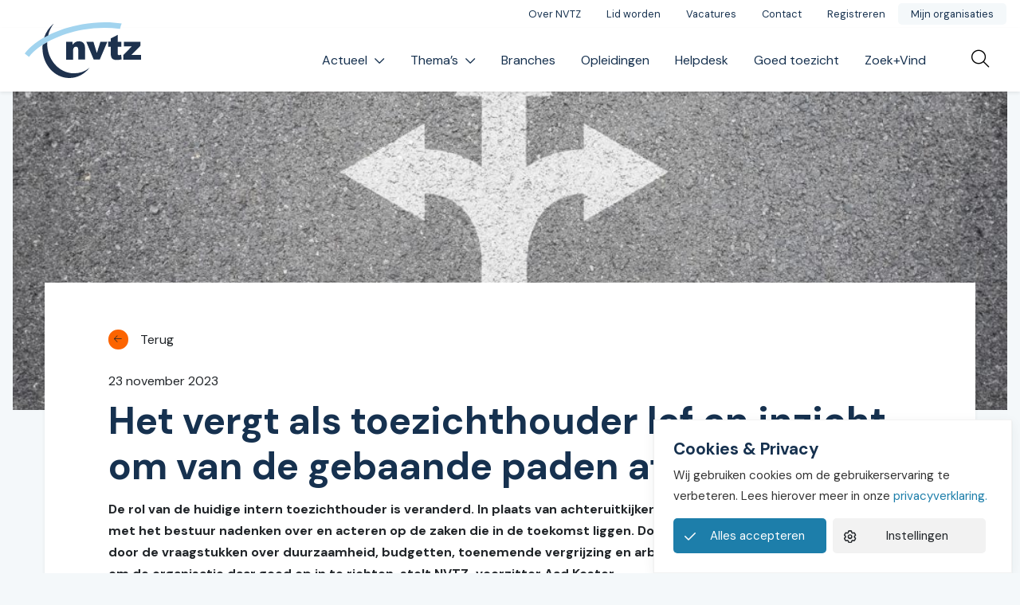

--- FILE ---
content_type: text/html; charset=UTF-8
request_url: https://www.nvtz.nl/kennisbank/het-vergt-als-toezichthouder-lef-en-inzicht-om-van-de-gebaande-paden-af-te-wijken/
body_size: 14113
content:
<!DOCTYPE html>
<html lang="nl-NL">

<head>
    <meta charset="utf-8">
    <meta name="viewport" content="width=device-width, initial-scale=1, shrink-to-fit=no">
    <link rel="manifest" href="https://www.nvtz.nl/manifest.webmanifest">
    <meta name="theme-color" content="#1d7eaa" />
    <link rel="profile" href="http://gmpg.org/xfn/11"> <title>Het vergt als toezichthouder lef en inzicht om van de gebaande paden af te wijken &#8211; NVTZ</title>
<link rel="alternate" type="application/rss+xml" title="NVTZ &raquo; Feed" href="https://www.nvtz.nl/feed/">
<meta name="dc.description" content="De rol van de huidige intern toezichthouder is veranderd. In plaats van achteruitkijken moeten toezichthouders steeds meer met het bestuur nadenken over en acteren op de zaken die in de toekomst liggen.">
<meta name="dc.relation" content="https://www.nvtz.nl/kennisbank/het-vergt-als-toezichthouder-lef-en-inzicht-om-van-de-gebaande-paden-af-te-wijken/">
<meta name="dc.source" content="https://www.nvtz.nl/">
<meta name="dc.language" content="nl_NL">
<meta name="description" content="De rol van de huidige intern toezichthouder is veranderd. In plaats van achteruitkijken moeten toezichthouders steeds meer met het bestuur nadenken over en acteren op de zaken die in de toekomst liggen.">
<meta name="robots" content="index, follow, max-snippet:-1, max-image-preview:large, max-video-preview:-1">
<link rel="canonical" href="https://www.nvtz.nl/kennisbank/het-vergt-als-toezichthouder-lef-en-inzicht-om-van-de-gebaande-paden-af-te-wijken/">
<meta property="og:url" content="https://www.nvtz.nl/kennisbank/het-vergt-als-toezichthouder-lef-en-inzicht-om-van-de-gebaande-paden-af-te-wijken/">
<meta property="og:site_name" content="NVTZ">
<meta property="og:locale" content="nl_NL">
<meta property="og:type" content="article">
<meta property="og:title" content="Het vergt als toezichthouder lef en inzicht om van de gebaande paden af te wijken &#8211; NVTZ">
<meta property="og:description" content="De rol van de huidige intern toezichthouder is veranderd. In plaats van achteruitkijken moeten toezichthouders steeds meer met het bestuur nadenken over en acteren op de zaken die in de toekomst liggen.">
<meta property="og:image" content="https://www.nvtz.nl/wp-content/uploads/2023/11/paden_web.jpg">
<meta property="og:image:secure_url" content="https://www.nvtz.nl/wp-content/uploads/2023/11/paden_web.jpg">
<meta property="og:image:width" content="1920">
<meta property="og:image:height" content="1080">
<meta name="twitter:card" content="summary">
<meta name="twitter:title" content="Het vergt als toezichthouder lef en inzicht om van de gebaande paden af te wijken &#8211; NVTZ">
<meta name="twitter:description" content="De rol van de huidige intern toezichthouder is veranderd. In plaats van achteruitkijken moeten toezichthouders steeds meer met het bestuur nadenken over en acteren op de zaken die in de toekomst liggen.">
<meta name="twitter:image" content="https://www.nvtz.nl/wp-content/uploads/2023/11/paden_web-1024x576.jpg">
<link rel="alternate" type="text/calendar" title="NVTZ &raquo; iCal Feed" href="https://www.nvtz.nl/agenda/?ical=1" />
<script type="application/ld+json">{"@context":"https:\/\/schema.org\/","@type":"Article","datePublished":"2023-11-23T14:15:22+01:00","dateModified":"2023-11-23T14:15:23+01:00","mainEntityOfPage":{"@type":"WebPage","@id":"https:\/\/www.nvtz.nl\/kennisbank\/het-vergt-als-toezichthouder-lef-en-inzicht-om-van-de-gebaande-paden-af-te-wijken\/"},"headline":"Het vergt als toezichthouder lef en inzicht om van de gebaande paden af te wijken","author":{"@type":"Person","name":"Pascal van Empel","url":"https:\/\/www.nvtz.nl\/author\/pascal\/"},"image":{"@type":"ImageObject","url":"https:\/\/www.nvtz.nl\/wp-content\/uploads\/2022\/03\/favicon.png"},"description":"De rol van de huidige intern toezichthouder is veranderd. In plaats van achteruitkijken moeten toezichthouders steeds meer met het bestuur nadenken over en acteren op de zaken die in de toekomst liggen."}</script>
<style id='wp-img-auto-sizes-contain-inline-css' type='text/css'>
img:is([sizes=auto i],[sizes^="auto," i]){contain-intrinsic-size:3000px 1500px}
/*# sourceURL=wp-img-auto-sizes-contain-inline-css */
</style>
<style id='wp-block-paragraph-inline-css' type='text/css'>
.is-small-text{font-size:.875em}.is-regular-text{font-size:1em}.is-large-text{font-size:2.25em}.is-larger-text{font-size:3em}.has-drop-cap:not(:focus):first-letter{float:left;font-size:8.4em;font-style:normal;font-weight:100;line-height:.68;margin:.05em .1em 0 0;text-transform:uppercase}body.rtl .has-drop-cap:not(:focus):first-letter{float:none;margin-left:.1em}p.has-drop-cap.has-background{overflow:hidden}:root :where(p.has-background){padding:1.25em 2.375em}:where(p.has-text-color:not(.has-link-color)) a{color:inherit}p.has-text-align-left[style*="writing-mode:vertical-lr"],p.has-text-align-right[style*="writing-mode:vertical-rl"]{rotate:180deg}
/*# sourceURL=https://www.nvtz.nl/wp-includes/blocks/paragraph/style.min.css */
</style>
<style id='wp-block-heading-inline-css' type='text/css'>
h1:where(.wp-block-heading).has-background,h2:where(.wp-block-heading).has-background,h3:where(.wp-block-heading).has-background,h4:where(.wp-block-heading).has-background,h5:where(.wp-block-heading).has-background,h6:where(.wp-block-heading).has-background{padding:1.25em 2.375em}h1.has-text-align-left[style*=writing-mode]:where([style*=vertical-lr]),h1.has-text-align-right[style*=writing-mode]:where([style*=vertical-rl]),h2.has-text-align-left[style*=writing-mode]:where([style*=vertical-lr]),h2.has-text-align-right[style*=writing-mode]:where([style*=vertical-rl]),h3.has-text-align-left[style*=writing-mode]:where([style*=vertical-lr]),h3.has-text-align-right[style*=writing-mode]:where([style*=vertical-rl]),h4.has-text-align-left[style*=writing-mode]:where([style*=vertical-lr]),h4.has-text-align-right[style*=writing-mode]:where([style*=vertical-rl]),h5.has-text-align-left[style*=writing-mode]:where([style*=vertical-lr]),h5.has-text-align-right[style*=writing-mode]:where([style*=vertical-rl]),h6.has-text-align-left[style*=writing-mode]:where([style*=vertical-lr]),h6.has-text-align-right[style*=writing-mode]:where([style*=vertical-rl]){rotate:180deg}
/*# sourceURL=https://www.nvtz.nl/wp-includes/blocks/heading/style.min.css */
</style>
<link rel='stylesheet' id='wp-block-library-css' href='https://www.nvtz.nl/wp-includes/css/dist/block-library/style.min.css' type='text/css' media='all' />
<link rel='stylesheet' id='yard-blocks-core-css-css' href='https://www.nvtz.nl/wp-content/plugins/yard-blocks/build/yard-blocks-core.css' type='text/css' media='all' />
<link rel='stylesheet' id='cookie-law-info-css' href='https://www.nvtz.nl/wp-content/plugins/cookie-law-info/legacy/public/css/cookie-law-info-public.css?ver=3.3.9.1' type='text/css' media='all' />
<link rel='stylesheet' id='cookie-law-info-gdpr-css' href='https://www.nvtz.nl/wp-content/plugins/cookie-law-info/legacy/public/css/cookie-law-info-gdpr.css?ver=3.3.9.1' type='text/css' media='all' />
<script type="text/javascript" src="https://www.nvtz.nl/wp-includes/js/jquery/jquery.min.js?ver=3.7.1" id="jquery-core-js"></script>
<script type="text/javascript" id="cookie-law-info-js-extra">
/* <![CDATA[ */
var Cli_Data = {"nn_cookie_ids":[],"cookielist":[],"non_necessary_cookies":{"analytics":["","","_ga"]},"ccpaEnabled":"","ccpaRegionBased":"","ccpaBarEnabled":"","strictlyEnabled":["necessary","obligatoire"],"ccpaType":"gdpr","js_blocking":"1","custom_integration":"","triggerDomRefresh":"","secure_cookies":""};
var cli_cookiebar_settings = {"animate_speed_hide":"500","animate_speed_show":"500","background":"#FFF","border":"#b1a6a6c2","border_on":"","button_1_button_colour":"#61a229","button_1_button_hover":"#4e8221","button_1_link_colour":"#fff","button_1_as_button":"1","button_1_new_win":"","button_2_button_colour":"#333","button_2_button_hover":"#292929","button_2_link_colour":"#444","button_2_as_button":"","button_2_hidebar":"","button_3_button_colour":"#dedfe0","button_3_button_hover":"#b2b2b3","button_3_link_colour":"#333333","button_3_as_button":"1","button_3_new_win":"","button_4_button_colour":"#dedfe0","button_4_button_hover":"#b2b2b3","button_4_link_colour":"#333333","button_4_as_button":"1","button_7_button_colour":"#61a229","button_7_button_hover":"#4e8221","button_7_link_colour":"#fff","button_7_as_button":"1","button_7_new_win":"","font_family":"inherit","header_fix":"","notify_animate_hide":"1","notify_animate_show":"","notify_div_id":"#cookie-law-info-bar","notify_position_horizontal":"right","notify_position_vertical":"bottom","scroll_close":"","scroll_close_reload":"","accept_close_reload":"","reject_close_reload":"","showagain_tab":"1","showagain_background":"#fff","showagain_border":"#000","showagain_div_id":"#cookie-law-info-again","showagain_x_position":"100px","text":"#333333","show_once_yn":"","show_once":"10000","logging_on":"","as_popup":"","popup_overlay":"1","bar_heading_text":"Cookies & Privacy","cookie_bar_as":"banner","popup_showagain_position":"bottom-right","widget_position":"left"};
var log_object = {"ajax_url":"https://www.nvtz.nl/wp-admin/admin-ajax.php"};
//# sourceURL=cookie-law-info-js-extra
/* ]]> */
</script>
<script type="text/javascript" src="https://www.nvtz.nl/wp-content/plugins/cookie-law-info/legacy/public/js/cookie-law-info-public.js?ver=3.3.9.1" id="cookie-law-info-js"></script>
		<!-- Custom Logo: hide header text -->
		<style id="custom-logo-css" type="text/css">
			.site-title, .site-description {
				position: absolute;
				clip-path: inset(50%);
			}
		</style>
		<!-- Google Tag Manager -->
<script type="text/plain" data-cli-class="cli-blocker-script"  data-cli-script-type="analytics" data-cli-block="true"  data-cli-element-position="head">(function(w,d,s,l,i){w[l]=w[l]||[];w[l].push({'gtm.start':
new Date().getTime(),event:'gtm.js'});var f=d.getElementsByTagName(s)[0],
j=d.createElement(s),dl=l!='dataLayer'?'&l='+l:'';j.async=true;j.src=
'https://www.googletagmanager.com/gtm.js?id='+i+dl;f.parentNode.insertBefore(j,f);
})(window,document,'script','dataLayer','GTM-P2FZ7TD');</script>
<!-- End Google Tag Manager -->
<meta name="tec-api-version" content="v1"><meta name="tec-api-origin" content="https://www.nvtz.nl"><link rel="alternate" href="https://www.nvtz.nl/wp-json/tribe/events/v1/" /><link rel="stylesheet" href="https://www.nvtz.nl/wp-content/themes/theme-fusion/assets/dist/build//frontend.css?ver=3886b8b06b8275b38e6a92bc99f18f2c" media="all"><link rel="preconnect" href="https://kit.fontawesome.com" crossorigin><script defer src="https://kit.fontawesome.com/3a0780555e.js" crossorigin="anonymous"></script><link rel="preconnect" href="https://fonts.googleapis.com"><link rel="preconnect" href="https://fonts.gstatic.com" crossorigin><link rel="stylesheet" href="https://fonts.googleapis.com/css2?family=DM+Sans:wght@400;700&display=swap"><link rel="icon" href="https://www.nvtz.nl/wp-content/uploads/2022/03/cropped-favicon-32x32.png" sizes="32x32" />
<link rel="icon" href="https://www.nvtz.nl/wp-content/uploads/2022/03/cropped-favicon-192x192.png" sizes="192x192" />
<link rel="apple-touch-icon" href="https://www.nvtz.nl/wp-content/uploads/2022/03/cropped-favicon-180x180.png" />
<meta name="msapplication-TileImage" content="https://www.nvtz.nl/wp-content/uploads/2022/03/cropped-favicon-270x270.png" />

</head>

<body class="wp-singular article-template-default single single-article postid-10758 wp-theme-theme-fusion tribe-no-js article page-het-vergt-als-toezichthouder-lef-en-inzicht-om-van-de-gebaande-paden-af-te-wijken yard-blocks-frontend">
    <!-- Google Tag Manager (noscript) -->
    <noscript><iframe src="https://www.googletagmanager.com/ns.html?id=GTM-P2FZ7TD" height="0" width="0"
            style="display:none;visibility:hidden"></iframe></noscript>
    <!-- End Google Tag Manager (noscript) -->
        <div id="page">
        <div id="js-nav" class="nav | position-fixed w-100">
            <nav aria-label="secondaire navigatie" class="align-items-center bg-white d-none d-lg-flex topbar w-100">
        <div class="container">
            <div class="align-items-center justify-content-end">
                <div class="topbar__menu | d-flex align-items-center justify-content-end">
                    <div class="menu-topbar-container"><ul id="menu-topbar" class="menu"><li itemscope="itemscope" itemtype="https://www.schema.org/SiteNavigationElement" id="menu-item-92" class="menu-item menu-item-type-post_type menu-item-object-page nav-item"><a title="Over NVTZ" href="https://www.nvtz.nl/over-nvtz/" class="nav-link">Over NVTZ</a></li>
<li itemscope="itemscope" itemtype="https://www.schema.org/SiteNavigationElement" id="menu-item-400" class="menu-item menu-item-type-post_type menu-item-object-page nav-item"><a title="Lid worden" href="https://www.nvtz.nl/lid-worden/" class="nav-link">Lid worden</a></li>
<li itemscope="itemscope" itemtype="https://www.schema.org/SiteNavigationElement" id="menu-item-399" class="menu-item menu-item-type-post_type menu-item-object-page nav-item"><a title="Vacatures" href="https://www.nvtz.nl/vacatures/" class="nav-link">Vacatures</a></li>
<li itemscope="itemscope" itemtype="https://www.schema.org/SiteNavigationElement" id="menu-item-289" class="menu-item menu-item-type-post_type menu-item-object-page nav-item"><a title="Contact" href="https://www.nvtz.nl/contact/" class="nav-link">Contact</a></li>
<li itemscope="itemscope" itemtype="https://www.schema.org/SiteNavigationElement" id="menu-item-8604" class="menu-item menu-item-type-custom menu-item-object-custom nav-item"><a title="Registreren" href="https://leden.nvtz.nl/registreren" class="nav-link">Registreren</a></li>
<li itemscope="itemscope" itemtype="https://www.schema.org/SiteNavigationElement" id="menu-item-72" class="btn btn-gray menu-item menu-item-type-custom menu-item-object-custom nav-item"><a title="Mijn organisaties" href="https://leden.nvtz.nl/inloggen?target=/" class="nav-link">Mijn organisaties</a></li>
</ul></div>                </div>
            </div>
        </div>
    </nav>
            <div id="js-navbar" class="navbar navbar-expand-lg | shadow-sm w-100" role="navigation">
                <a class="btn btn-primary btn-focus" href="#main">Spring naar content</a>
                <div class="container py-3 py-lg-0">
                    <div class="site-branding | d-flex flex-column mr-4">
            <a href="https://www.nvtz.nl" aria-label="Home NVTZ">
            <img alt="Logo NVTZ" class="custom-logo" src="https://www.nvtz.nl/wp-content/themes/theme-fusion/assets/img/logo.svg">
        </a>
    
    <div class="d-flex flex-column">
                    <div class="site-title | h4 font-weight-bold mb-0 text-uppercase">
                NVTZ
            </div>
        
            </div>

    </div>

                    <button class="navbar-toggler order-1" data-toggle="collapse" data-target="#navbarContent" aria-controls="navbarContent" aria-expanded="false" aria-label="Toggle navigation">
    <span></span>
    <span></span>
    <span></span>
    <span class="navbar-toggler__menu-text | align-self-center">MENU</span>
</button>

<div class="collapse navbar-collapse | justify-content-between order-2" id="navbarContent">
    <nav aria-label="primaire navigatie" class="w-100" id="site-navigation">
        <div class="menu-hoofdmenu-container"><ul id="menu-hoofdmenu" class="navbar-nav justify-content-end"><li itemscope="itemscope" itemtype="https://www.schema.org/SiteNavigationElement" id="menu-item-76" class="menu-item menu-item-type-custom menu-item-object-custom menu-item-has-children dropdown nav-item"><a title="Actueel" href="#" data-toggle="dropdown" aria-haspopup="true" aria-expanded="false" class="dropdown-toggle nav-link" id="menu-item-dropdown-76">Actueel</a>
<ul class="dropdown-menu" aria-labelledby="menu-item-dropdown-76" role="menu">
	<li itemscope="itemscope" itemtype="https://www.schema.org/SiteNavigationElement" id="menu-item-2457" class="menu-item menu-item-type-post_type menu-item-object-page nav-item"><a title="Nieuws" href="https://www.nvtz.nl/nieuws/" class="dropdown-item">Nieuws</a></li>
	<li itemscope="itemscope" itemtype="https://www.schema.org/SiteNavigationElement" id="menu-item-77" class="menu-item menu-item-type-custom menu-item-object-custom nav-item"><a title="Agenda" href="/agenda" class="dropdown-item">Agenda</a></li>
</ul>
</li>
<li itemscope="itemscope" itemtype="https://www.schema.org/SiteNavigationElement" id="menu-item-891" class="menu-item menu-item-type-custom menu-item-object-custom menu-item-has-children dropdown nav-item"><a title="Thema&#039;s" href="#" data-toggle="dropdown" aria-haspopup="true" aria-expanded="false" class="dropdown-toggle nav-link" id="menu-item-dropdown-891">Thema&#8217;s</a>
<ul class="dropdown-menu" aria-labelledby="menu-item-dropdown-891" role="menu">
	<li itemscope="itemscope" itemtype="https://www.schema.org/SiteNavigationElement" id="menu-item-94" class="menu-item menu-item-type-post_type menu-item-object-page nav-item"><a title="Thema’s" href="https://www.nvtz.nl/themas/" class="dropdown-item">Thema’s</a></li>
	<li itemscope="itemscope" itemtype="https://www.schema.org/SiteNavigationElement" id="menu-item-295" class="menu-item menu-item-type-post_type menu-item-object-page nav-item"><a title="NVTZ Specials" href="https://www.nvtz.nl/nvtz-specials/" class="dropdown-item">NVTZ Specials</a></li>
	<li itemscope="itemscope" itemtype="https://www.schema.org/SiteNavigationElement" id="menu-item-143" class="menu-item menu-item-type-post_type menu-item-object-page nav-item"><a title="Kennisbank" href="https://www.nvtz.nl/kennisbank/" class="dropdown-item">Kennisbank</a></li>
	<li itemscope="itemscope" itemtype="https://www.schema.org/SiteNavigationElement" id="menu-item-17415" class="menu-item menu-item-type-post_type menu-item-object-page nav-item"><a title="Wtza – intern toezicht" href="https://www.nvtz.nl/wtza-intern-toezicht-nvtz/" class="dropdown-item">Wtza – intern toezicht</a></li>
	<li itemscope="itemscope" itemtype="https://www.schema.org/SiteNavigationElement" id="menu-item-20190" class="menu-item menu-item-type-post_type menu-item-object-page nav-item"><a title="Wet verbetering beschikbaarheid Jeugdzorg" href="https://www.nvtz.nl/wet-verbetering-beschikbaarheid-jeugdzorg/" class="dropdown-item">Wet verbetering beschikbaarheid Jeugdzorg</a></li>
</ul>
</li>
<li itemscope="itemscope" itemtype="https://www.schema.org/SiteNavigationElement" id="menu-item-3686" class="menu-item menu-item-type-post_type menu-item-object-page nav-item"><a title="Branches" href="https://www.nvtz.nl/branches/" class="nav-link">Branches</a></li>
<li itemscope="itemscope" itemtype="https://www.schema.org/SiteNavigationElement" id="menu-item-398" class="menu-item menu-item-type-post_type menu-item-object-page nav-item"><a title="Opleidingen" href="https://www.nvtz.nl/opleidingen/" class="nav-link">Opleidingen</a></li>
<li itemscope="itemscope" itemtype="https://www.schema.org/SiteNavigationElement" id="menu-item-396" class="menu-item menu-item-type-post_type menu-item-object-page nav-item"><a title="Helpdesk" href="https://www.nvtz.nl/helpdesk/" class="nav-link">Helpdesk</a></li>
<li itemscope="itemscope" itemtype="https://www.schema.org/SiteNavigationElement" id="menu-item-397" class="menu-item menu-item-type-post_type menu-item-object-page nav-item"><a title="Goed toezicht" href="https://www.nvtz.nl/goed-toezicht/" class="nav-link">Goed toezicht</a></li>
<li itemscope="itemscope" itemtype="https://www.schema.org/SiteNavigationElement" id="menu-item-1043" class="menu-item menu-item-type-post_type menu-item-object-page nav-item"><a title="Zoek+Vind" href="https://www.nvtz.nl/zoekvind/" class="nav-link">Zoek+Vind</a></li>
</ul></div>    </nav>
    <nav aria-label="secondaire navigatie" class="d-lg-none mt-2">
        <div class="menu-topbar-container"><ul id="menu-topbar-1" class="menu-mobile"><li itemscope="itemscope" itemtype="https://www.schema.org/SiteNavigationElement" class="menu-item menu-item-type-post_type menu-item-object-page nav-item"><a title="Over NVTZ" href="https://www.nvtz.nl/over-nvtz/" class="nav-link">Over NVTZ</a></li>
<li itemscope="itemscope" itemtype="https://www.schema.org/SiteNavigationElement" class="menu-item menu-item-type-post_type menu-item-object-page nav-item"><a title="Lid worden" href="https://www.nvtz.nl/lid-worden/" class="nav-link">Lid worden</a></li>
<li itemscope="itemscope" itemtype="https://www.schema.org/SiteNavigationElement" class="menu-item menu-item-type-post_type menu-item-object-page nav-item"><a title="Vacatures" href="https://www.nvtz.nl/vacatures/" class="nav-link">Vacatures</a></li>
<li itemscope="itemscope" itemtype="https://www.schema.org/SiteNavigationElement" class="menu-item menu-item-type-post_type menu-item-object-page nav-item"><a title="Contact" href="https://www.nvtz.nl/contact/" class="nav-link">Contact</a></li>
<li itemscope="itemscope" itemtype="https://www.schema.org/SiteNavigationElement" class="menu-item menu-item-type-custom menu-item-object-custom nav-item"><a title="Registreren" href="https://leden.nvtz.nl/registreren" class="nav-link">Registreren</a></li>
<li itemscope="itemscope" itemtype="https://www.schema.org/SiteNavigationElement" class="btn btn-gray menu-item menu-item-type-custom menu-item-object-custom nav-item"><a title="Mijn organisaties" href="https://leden.nvtz.nl/inloggen?target=/" class="nav-link">Mijn organisaties</a></li>
</ul></div>    </nav>
</div>

<div class="searchbar-container | order-0 order-lg-3 ml-auto ml-lg-3 mr-3 mr-lg-0">
    <button class="searchbar-open-btn | bg-transparent border-0 pl-3 pr-0" aria-label="Open zoekbalk">
        <i class="fal fa-search" aria-hidden="true"></i>
    </button>
    <div class="searchbar | bg-white px-3">
        <form class="searchbar-form | align-items-center d-flex justify-content-center w-100 h-100" method="get" action="https://www.nvtz.nl/">
            <input class="searchbar-input | form-control" name="s" type="text" placeholder="Typ om te zoeken..."
                aria-label="Typ om te zoeken" value="" autofocus />
            <button class="searchbar-submit-btn | bg-transparent border-0 pr-3 ml-3" aria-label="Zoeken" type="submit">
                <i class="fal fa-search" aria-hidden="true"></i>
            </button>
            <button class="searchbar-close-btn | bg-transparent border-0 p-3" aria-label="Sluit zoekbalk" type="button">
                <i class="fal fa-times" aria-hidden="true"></i>
            </button>
        </form>
    </div>
</div>
                </div>
            </div>
        </div>
        <div class="page-content">

<main id="main" class="page-main">
        <div class="preset-banner-image container-fluid " style="background-image: url('https://www.nvtz.nl/wp-content/uploads/2023/11/paden_web-1024x576.jpg')">
    </div>

    <article class="preset-page-single container mb-4 mb-md-7">
        <div class="row flex-align-top-center">
            <div class="col-11 p-3 p-md-5 px-lg-7 bg-white shadow-sm">
                <div class="mb-3">
                    <div class="yard-blocks-button is-style-back">
                        <a href="javascript:history.back();" class="wp-block-button__link has-quaternary-background-color has-background">
                            Terug
                        </a>
                    </div>
                </div>
                <time datetime="23 november 2023" class="date date-- card-date | mb-2">
            23 november 2023
    
</time>
                <h1>Het vergt als toezichthouder lef en inzicht om van de gebaande paden af te wijken</h1>
                
<p><strong>De rol van de huidige intern toezichthouder is veranderd. In plaats van achteruitkijken moeten toezichthouders steeds meer met het bestuur nadenken over en acteren op de zaken die in de toekomst liggen. Door innovatie, mede extra aangejaagd door de vraagstukken over duurzaamheid, budgetten, toenemende vergrijzing en arbeidsschaarste, is de noodzaak ontstaan om de organisatie daar goed op in te richten, stelt NVTZ-voorzitter Aad Koster.</strong></p>



<p>De Nederlandse Vereniging voor Toezichthouders in Zorg en Welzijn (NVTZ) viert dit jaar haar 30-jarig jubileum. In de afgelopen decennia zijn er de nodige veranderingen en ontwikkelingen geweest in de rollen die toezichthouders vervullen. In een reeks blogs gedurende dit jubileumjaar willen we bij een aantal aspecten stil staan en ook een blik vooruitwerpen. Eén ding kunnen we vaststellen: toezichthouden is inhoudelijk veranderd, doordat de vraagstukken waarmee de sector te maken heeft complex zijn en sterk samen hangen met maatschappelijke ontwikkelingen.</p>



<p>Er gebeurt veel in onze sector. De innovaties, technische en sociale, gaan hard en ze zijn hard nodig om de toegankelijkheid en kwaliteit van zorg en welzijn te behouden in een wereld waar de bevolking vergrijst en waar schaarste is aan medewerkers. Om als rvt van waarde te kunnen blijven, is het belangrijk om het takenpakket, de rol en de opstelling van de interne toezichthouder mee te laten bewegen. Alertheid is gevraagd van toezichthouder en bestuurder om de (technologische) ontwikkelingen te verkennen, de gevolgen daarvan voor kwaliteit van leven van een cliënt in kaart brengen, de visie op innovatie en de strategische betekenis daarvan te stroomlijnen. Er komt als rvt heel wat op je bordje.</p>



<h3 class="wp-block-heading"><strong>Innovatie en verandering</strong></h3>



<p>De rol van de huidige intern toezichthouder is van achteruitkijken veel meer veranderd in met het bestuur nadenken over en acteren op de zaken die in de toekomst liggen. niemand weet deze brengt. Het vergt als toezichthouder lef en inzicht om van de gebaande paden af te wijken. Als rvt wil je achter de bestuurder staan, met de bestuurder meedenken, ook over de eventuele risico’s. Je kunt bepaalde veranderingen in de organisatie niet altijd tegenhouden, ook dat inzicht kan de rvt aan de bestuurder meegeven. Kortom, een toezichthouder speelt een belangrijke rol in de transformaties waar de zorg mee te maken heeft.</p>



<p>Stelling: Eén van de verantwoordelijkheden van raden van toezicht is het volgen van innovaties en nieuwe wetenschappelijke inzichten in de sector zorg en welzijn. Om vervolgens naar het handelingsperspectief te kijken en innovaties op bruikbaarheid en toegevoegde waarde te beoordelen, vanuit het perspectief van de cliënten, patiënten, verwanten en professionals. De rvt’s worden daarmee uitgedaagd na te denken over de eigen rol als raad om van waarde te blijven voor de organisatie.</p>



<h3 class="wp-block-heading"><strong>Ondersteuning van de NVTZ</strong></h3>



<p>De NVTZ ondersteunt haar leden met informatieve bijeenkomsten waarin dialoog over diverse thema’s gestimuleerd wordt, door opleidingen aan te bieden die op vragen over ‘Innovatie en Verandering’ aansluiten door de NVTZ Academie. Daarnaast hebben we de handreiking ‘<a href="https://www.nvtz.nl/kennisbank/de-rol-van-de-raad-van-toezicht-bij-innovatie/">De rol van raad van toezicht bij innovatie</a>’ uitgebracht. Daarin bespreken we verschillende themavelden met daarin de rol van de rvt als hoeder van de dialoog van de door de organisatie opgebouwde waarden enerzijds en de noodzaak van de organisatie om te veranderen en te innoveren om van waarde te kunnen blijven anderzijds. Ook buigen de commissies Innovatie &amp; Advies en de Wetenschappelijke Adviesraad (WAR) van de NVTZ zich over ontwikkelingen en innovaties en de gevolgen voor de governance.</p>



<h3 class="wp-block-heading"><strong>Toekomstbestendig</strong></h3>



<p>De sociale en technische innovaties vragen voortdurende aandacht van de rvt om samen het bestuur de invloed van de omgeving daarvan te verkennen. Het is belangrijk om met de bestuurders en alle partijen in de regio af te stemmen, hoe we het maatschappelijk belang en de toegankelijkheid van zorg en welzijn blijven dienen. We trekken als NVTZ samen op met de commissies, inhoudsdeskundigen, gemeenten en alle belanghebbenden in de sector en politiek, om onze leden handvatten en inzichten te geven en samen de rol van de rvt’s toekomstbestendig te maken. Een denktank van jonge toezichthouders heeft nieuwe ideeën over deze toekomstige rol. We praten met hen hierover verder op ons jubileumfestival op 29 en 30 november. </p>



<p>Ik ontmoet jullie daar graag.</p>



<p>Aad Koster<br>Voorzitter NVTZ</p>



<div class="container-fluid yard-blocks-grid pt-md-5 pt-3 pb-md-5 pb-3"><div class="container"><div class="row">
<div class="col-lg-12 yard-blocks-grid-column"><div class="column">
<div class="yard-blocks-spacer yard-blocks-spacer-size-3"></div>


<div class="yard-blocks-list-posts list-posts-person | container px-0">
	        <div class="row">
                                            <div class="col-12 col-md-6 col-lg-4 | mb-4">
                    <div class="card card-person  | border-0 h-100 mx-0">
            <div class="card-img-top | position-relative overflow-hidden">
                            <img decoding="async" class="card-img-bg | w-100" src="https://www.nvtz.nl/wp-content/uploads/2022/03/Aad-Koster-768x432.jpg" alt="" loading="lazy" />
                    </div>
        <div class="card-body | d-flex flex-column">
        <h3 class="card-title">
                            <a class="a-linkable-area" href="https://www.nvtz.nl/personen/aad-koster/">Aad Koster</a>
                    </h3>

                    <p>Voorzitter</p>
        
        
        <div class="card-icons | d-flex align-items-center">
                                                                    </div>
    </div>
</div>
                </div>
                    </div>
	</div>



<div class="yard-blocks-spacer yard-blocks-spacer-size-3"></div>
</div></div>
</div></div></div>

            </div>
        </div>
    </article>

    

</main>

</div>

<footer class="footer">
    <div class="container | pt-5 pb-3 pb-md-5">
        <div class="row">
            <div class="col-md-6 col-lg-3">
                <div class="sidebar-footer-1 widget_block " id="block-17"><div class="inner-wrapper">
<h2 class="wp-block-heading">Over ons</h2>
</div></div><div class="sidebar-footer-1 widget_nav_menu " id="nav_menu-3"><div class="inner-wrapper"><div class="menu-footer-menu-kolom-1-container"><ul id="menu-footer-menu-kolom-1" class="menu"><li id="menu-item-401" class="menu-item menu-item-type-post_type menu-item-object-page menu-item-401"><a href="https://www.nvtz.nl/over-nvtz/">Over NVTZ</a></li>
<li id="menu-item-402" class="menu-item menu-item-type-post_type menu-item-object-page menu-item-402"><a href="https://www.nvtz.nl/bestuursleden/">Bestuursleden</a></li>
<li id="menu-item-1309" class="menu-item menu-item-type-post_type menu-item-object-page menu-item-1309"><a href="https://www.nvtz.nl/bureau/">Bureau</a></li>
<li id="menu-item-403" class="menu-item menu-item-type-post_type menu-item-object-page menu-item-403"><a href="https://www.nvtz.nl/contact/">Contact</a></li>
</ul></div></div></div>            </div>
            <div class="col-md-6 col-lg-3">
                <div class="sidebar-footer-2 widget_block " id="block-18"><div class="inner-wrapper">
<h2 class="wp-block-heading">Lidmaatschappen</h2>
</div></div><div class="sidebar-footer-2 widget_nav_menu " id="nav_menu-4"><div class="inner-wrapper"><div class="menu-footer-menu-kolom-2-container"><ul id="menu-footer-menu-kolom-2" class="menu"><li id="menu-item-588" class="menu-item menu-item-type-post_type menu-item-object-page menu-item-588"><a href="https://www.nvtz.nl/lid-worden/">Lid worden</a></li>
</ul></div></div></div>            </div>
            <div class="col-md-6 col-lg-3">
                <div class="sidebar-footer-3 widget_block " id="block-19"><div class="inner-wrapper">
<h2 class="wp-block-heading">Netwerken en Commissies</h2>
</div></div><div class="sidebar-footer-3 widget_nav_menu " id="nav_menu-5"><div class="inner-wrapper"><div class="menu-footer-menu-kolom-3-container"><ul id="menu-footer-menu-kolom-3" class="menu"><li id="menu-item-1307" class="menu-item menu-item-type-post_type menu-item-object-page menu-item-1307"><a href="https://www.nvtz.nl/regionetwerken/">Regionetwerken</a></li>
<li id="menu-item-1308" class="menu-item menu-item-type-post_type menu-item-object-page menu-item-1308"><a href="https://www.nvtz.nl/branches/">Branches</a></li>
<li id="menu-item-1515" class="menu-item menu-item-type-post_type menu-item-object-page menu-item-1515"><a href="https://www.nvtz.nl/evaluatie-raad-van-toezicht/">Evaluatie raad van toezicht</a></li>
<li id="menu-item-2432" class="menu-item menu-item-type-post_type menu-item-object-page menu-item-2432"><a href="https://www.nvtz.nl/commissies-en-werkgroepen/">Commissies en werkgroepen</a></li>
</ul></div></div></div>            </div>
            <div class="col-md-6 col-lg-3">
                <div class="sidebar-footer-4 widget_block " id="block-20"><div class="inner-wrapper">
<h2 class="wp-block-heading">Contact</h2>
</div></div><div class="sidebar-footer-4 widget_block widget_text " id="block-24"><div class="inner-wrapper">
<p>Europalaan 500 (oostvleugel)<br>3526 KS Utrecht<br><a href="https://www.google.nl/maps/dir//Europalaan+500,+3526+KS+Utrecht/@52.062978,5.0732459,13z/data=!4m8!4m7!1m0!1m5!1m1!1s0x47c665eba4330da3:0x541565d096fb24f1!2m2!1d5.1082652!2d52.0629304" target="_blank" rel="noreferrer noopener">Plan route</a></p>
</div></div><div class="sidebar-footer-4 widget_block widget_text " id="block-23"><div class="inner-wrapper">
<p><a href="tel:0307370085">030 - 7370085</a><br><a href="mailto:bureau@nvtz.nl">bureau@nvtz.nl</a></p>
</div></div>            </div>
        </div>
    </div>
    <div class="footer-bottom | container py-3">
        <div class="sidebar-footer-5 widget_nav_menu " id="nav_menu-6"><div class="inner-wrapper"><div class="menu-footer-menu-kolom-5-container"><ul id="menu-footer-menu-kolom-5" class="menu"><li id="menu-item-24" class="menu-item menu-item-type-post_type menu-item-object-page menu-item-privacy-policy menu-item-24"><a rel="privacy-policy" href="https://www.nvtz.nl/privacy/">Privacyverklaring</a></li>
</ul></div></div></div>    </div>
</footer>
</div>

<script type="speculationrules">
{"prefetch":[{"source":"document","where":{"and":[{"href_matches":"/*"},{"not":{"href_matches":["/wp-*.php","/wp-admin/*","/wp-content/uploads/*","/wp-content/*","/wp-content/plugins/*","/wp-content/themes/theme-fusion/*","/*\\?(.+)"]}},{"not":{"selector_matches":"a[rel~=\"nofollow\"]"}},{"not":{"selector_matches":".no-prefetch, .no-prefetch a"}}]},"eagerness":"conservative"}]}
</script>
<!--googleoff: all--><div id="cookie-law-info-bar" data-nosnippet="true"><h5 class="cli_messagebar_head">Cookies &amp; Privacy</h5><span>Wij gebruiken cookies om de gebruikerservaring te verbeteren. Lees hierover meer in onze <a href="/privacy">privacyverklaring.</a><div class="cli-bar-btn-container"><a id="wt-cli-accept-all-btn" role='button' data-cli_action="accept_all" class="wt-cli-element medium cli-plugin-button wt-cli-accept-all-btn cookie_action_close_header cli_action_button">Alles accepteren</a><a role='button' class="medium cli-plugin-button cli-plugin-main-button cli_settings_button">Instellingen</a></div></span></div><div id="cookie-law-info-again" data-nosnippet="true"><span id="cookie_hdr_showagain">Cookie instellingen</span></div><div class="cli-modal" data-nosnippet="true" id="cliSettingsPopup" tabindex="-1" role="dialog" aria-labelledby="cliSettingsPopup" aria-hidden="true">
  <div class="cli-modal-dialog" role="document">
	<div class="cli-modal-content cli-bar-popup">
		  <button type="button" class="cli-modal-close" id="cliModalClose">
			<svg class="" viewBox="0 0 24 24"><path d="M19 6.41l-1.41-1.41-5.59 5.59-5.59-5.59-1.41 1.41 5.59 5.59-5.59 5.59 1.41 1.41 5.59-5.59 5.59 5.59 1.41-1.41-5.59-5.59z"></path><path d="M0 0h24v24h-24z" fill="none"></path></svg>
			<span class="wt-cli-sr-only">Sluiten</span>
		  </button>
		  <div class="cli-modal-body">
			<div class="cli-container-fluid cli-tab-container">
	<div class="cli-row">
		<div class="cli-col-12 cli-align-items-stretch cli-px-0">
			<div class="cli-privacy-overview">
				<h4>Cookies &amp; Privacy</h4>				<div class="cli-privacy-content">
					<div class="cli-privacy-content-text">Wij maken gebruik van cookies. Lees hierover meer in onze <a href="https://www.nvtz.nl/privacybeleid/">privacybeleid</a>. Een cookie is een klein tekstbestand dat bij het eerste bezoek aan deze website wordt opgeslagen op uw computer, tablet of smartphone. De functionele cookies die wij gebruiken zijn noodzakelijk voor de technische werking van de website en uw gebruiksgemak. Ze zorgen ervoor dat de website naar behoren werkt en onthouden bijvoorbeeld uw voorkeursinstellingen.<br />
<br />
Heeft u bezwaar tegen het gebruik van cookies? Via de instellingen van uw browser (internetprogramma) kunt u cookies uitschakelen. Het niet accepteren van cookies heeft wel gevolgen voor het gebruik van onze website.</div>
				</div>
				<a class="cli-privacy-readmore" aria-label="Meer weergeven" role="button" data-readmore-text="Meer weergeven" data-readless-text="Minder weergeven"></a>			</div>
		</div>
		<div class="cli-col-12 cli-align-items-stretch cli-px-0 cli-tab-section-container">
												<div class="cli-tab-section">
						<div class="cli-tab-header">
							<a role="button" tabindex="0" class="cli-nav-link cli-settings-mobile" data-target="necessary" data-toggle="cli-toggle-tab">
								Noodzakelijke cookies							</a>
															<div class="wt-cli-necessary-checkbox">
									<input type="checkbox" class="cli-user-preference-checkbox"  id="wt-cli-checkbox-necessary" data-id="checkbox-necessary" checked="checked"  />
									<label class="form-check-label" for="wt-cli-checkbox-necessary">Noodzakelijke cookies</label>
								</div>
								<span class="cli-necessary-caption">Altijd ingeschakeld</span>
													</div>
						<div class="cli-tab-content">
							<div class="cli-tab-pane cli-fade" data-id="necessary">
								<div class="wt-cli-cookie-description">
									Noodzakelijke cookies zijn absoluut noodzakelijk om de website goed te laten functioneren. Deze cookies zorgen voor basisfunctionaliteiten en beveiligingsfuncties van de website.
<table class="cookielawinfo-row-cat-table cookielawinfo-winter"><thead><tr><th class="cookielawinfo-column-1">Cookie</th><th class="cookielawinfo-column-3">Duur</th><th class="cookielawinfo-column-4">Beschrijving</th></tr></thead><tbody><tr class="cookielawinfo-row"><td class="cookielawinfo-column-1">cookielawinfo-checkbox-analytics</td><td class="cookielawinfo-column-3">12 maanden</td><td class="cookielawinfo-column-4">Registreert de keuze van de gebruiker voor de cookies in de categorie “Analytisch”.</td></tr><tr class="cookielawinfo-row"><td class="cookielawinfo-column-1">cookielawinfo-checkbox-functional</td><td class="cookielawinfo-column-3">11 maanden</td><td class="cookielawinfo-column-4">Registreert de keuze van de gebruiker voor de cookies in de categorie “Functioneel”.</td></tr><tr class="cookielawinfo-row"><td class="cookielawinfo-column-1">cookielawinfo-checkbox-necessary</td><td class="cookielawinfo-column-3">11 maanden</td><td class="cookielawinfo-column-4">Registreert de keuze van de gebruiker voor de cookies in de categorie “Noodzakelijk”.</td></tr><tr class="cookielawinfo-row"><td class="cookielawinfo-column-1">CookieLawInfoConsent</td><td class="cookielawinfo-column-3"></td><td class="cookielawinfo-column-4">Registreert de standaard knop-status van de verschillende cookie categorieën.</td></tr><tr class="cookielawinfo-row"><td class="cookielawinfo-column-1">viewed_cookie_policy</td><td class="cookielawinfo-column-3">11 maanden</td><td class="cookielawinfo-column-4">Registreert of de gebruiker heeft ingestemd met het gebruik van cookies. Het slaat geen persoonlijke gegevens op.</td></tr></tbody></table>								</div>
							</div>
						</div>
					</div>
																	<div class="cli-tab-section">
						<div class="cli-tab-header">
							<a role="button" tabindex="0" class="cli-nav-link cli-settings-mobile" data-target="functional" data-toggle="cli-toggle-tab">
								Functionele cookies							</a>
															<div class="cli-switch">
									<input type="checkbox" id="wt-cli-checkbox-functional" class="cli-user-preference-checkbox"  data-id="checkbox-functional" />
									<label for="wt-cli-checkbox-functional" class="cli-slider" data-cli-enable="Ingeschakeld" data-cli-disable="Uitgeschakeld"><span class="wt-cli-sr-only">Functionele cookies</span></label>
								</div>
													</div>
						<div class="cli-tab-content">
							<div class="cli-tab-pane cli-fade" data-id="functional">
								<div class="wt-cli-cookie-description">
									Functionele cookies helpen om bepaalde functionaliteiten uit te voeren, zoals het delen van de inhoud van de website op social media platforms, het verzamelen van feedback en andere functies van derden.
								</div>
							</div>
						</div>
					</div>
																	<div class="cli-tab-section">
						<div class="cli-tab-header">
							<a role="button" tabindex="0" class="cli-nav-link cli-settings-mobile" data-target="analytics" data-toggle="cli-toggle-tab">
								Analytische cookies							</a>
															<div class="cli-switch">
									<input type="checkbox" id="wt-cli-checkbox-analytics" class="cli-user-preference-checkbox"  data-id="checkbox-analytics" />
									<label for="wt-cli-checkbox-analytics" class="cli-slider" data-cli-enable="Ingeschakeld" data-cli-disable="Uitgeschakeld"><span class="wt-cli-sr-only">Analytische cookies</span></label>
								</div>
													</div>
						<div class="cli-tab-content">
							<div class="cli-tab-pane cli-fade" data-id="analytics">
								<div class="wt-cli-cookie-description">
									Analytische cookies worden gebruikt om te begrijpen hoe bezoekers omgaan met de website. Deze cookies helpen informatie te verstrekken over het aantal bezoekers, het bouncepercentage, de verkeersbron, etcetera. 
<table class="cookielawinfo-row-cat-table cookielawinfo-winter"><thead><tr><th class="cookielawinfo-column-1">Cookie</th><th class="cookielawinfo-column-4">Beschrijving</th></tr></thead><tbody><tr class="cookielawinfo-row"><td class="cookielawinfo-column-1">_ga</td><td class="cookielawinfo-column-4">Deze cookie wordt geïnstalleerd door Google Analytics. De cookie wordt gebruikt om bezoekers-, sessie- en campagnegegevens te berekenen en het gebruik van de site bij te houden voor het analyserapport van de site. De cookies slaan informatie anoniem op en kent een willekeurig gegenereerd nummer toe om unieke bezoekers te identificeren.</td></tr><tr class="cookielawinfo-row"><td class="cookielawinfo-column-1">_gat_gtag</td><td class="cookielawinfo-column-4">Deze cookie wordt gebruikt door Google Tag Manager en bevat de identificatiecode van de website voor het bijhouden van bezoeken.</td></tr><tr class="cookielawinfo-row"><td class="cookielawinfo-column-1">_gid</td><td class="cookielawinfo-column-4">Deze cookie wordt geïnstalleerd door Google Analytics. Het registreert informatie over hoe bezoekers een website gebruiken en helpt bij het maken van een analytisch rapport over hoe de website het doet. De verzamelde gegevens zijn anoniem en omvatten het aantal bezoekers, de bron waar zij vandaan kwamen en de bezochte pagina's.</td></tr></tbody></table>								</div>
							</div>
						</div>
					</div>
										</div>
	</div>
</div>
		  </div>
		  <div class="cli-modal-footer">
			<div class="wt-cli-element cli-container-fluid cli-tab-container">
				<div class="cli-row">
					<div class="cli-col-12 cli-align-items-stretch cli-px-0">
						<div class="cli-tab-footer wt-cli-privacy-overview-actions">
						
															<a id="wt-cli-privacy-save-btn" role="button" tabindex="0" data-cli-action="accept" class="wt-cli-privacy-btn cli_setting_save_button wt-cli-privacy-accept-btn cli-btn">OPSLAAN &amp; ACCEPTEREN</a>
													</div>
						
					</div>
				</div>
			</div>
		</div>
	</div>
  </div>
</div>
<div class="cli-modal-backdrop cli-fade cli-settings-overlay"></div>
<div class="cli-modal-backdrop cli-fade cli-popupbar-overlay"></div>
<!--googleon: all-->		<script>
		( function ( body ) {
			'use strict';
			body.className = body.className.replace( /\btribe-no-js\b/, 'tribe-js' );
		} )( document.body );
		</script>
		<script> /* <![CDATA[ */var tribe_l10n_datatables = {"aria":{"sort_ascending":": activate to sort column ascending","sort_descending":": activate to sort column descending"},"length_menu":"Show _MENU_ entries","empty_table":"No data available in table","info":"Showing _START_ to _END_ of _TOTAL_ entries","info_empty":"Showing 0 to 0 of 0 entries","info_filtered":"(filtered from _MAX_ total entries)","zero_records":"No matching records found","search":"Search:","all_selected_text":"All items on this page were selected. ","select_all_link":"Select all pages","clear_selection":"Clear Selection.","pagination":{"all":"All","next":"Next","previous":"Previous"},"select":{"rows":{"0":"","_":": Selected %d rows","1":": Selected 1 row"}},"datepicker":{"dayNames":["zondag","maandag","dinsdag","woensdag","donderdag","vrijdag","zaterdag"],"dayNamesShort":["zo","ma","di","wo","do","vr","za"],"dayNamesMin":["Z","M","D","W","D","V","Z"],"monthNames":["januari","februari","maart","april","mei","juni","juli","augustus","september","oktober","november","december"],"monthNamesShort":["januari","februari","maart","april","mei","juni","juli","augustus","september","oktober","november","december"],"monthNamesMin":["jan","feb","mrt","apr","mei","jun","jul","aug","sep","okt","nov","dec"],"nextText":"Next","prevText":"Prev","currentText":"Today","closeText":"Done","today":"Today","clear":"Clear"}};/* ]]> */ </script><style id='global-styles-inline-css' type='text/css'>
:root{--wp--preset--aspect-ratio--square: 1;--wp--preset--aspect-ratio--4-3: 4/3;--wp--preset--aspect-ratio--3-4: 3/4;--wp--preset--aspect-ratio--3-2: 3/2;--wp--preset--aspect-ratio--2-3: 2/3;--wp--preset--aspect-ratio--16-9: 16/9;--wp--preset--aspect-ratio--9-16: 9/16;--wp--preset--color--black: #000000;--wp--preset--color--cyan-bluish-gray: #abb8c3;--wp--preset--color--white: #ffffff;--wp--preset--color--pale-pink: #f78da7;--wp--preset--color--vivid-red: #cf2e2e;--wp--preset--color--luminous-vivid-orange: #ff6900;--wp--preset--color--luminous-vivid-amber: #fcb900;--wp--preset--color--light-green-cyan: #7bdcb5;--wp--preset--color--vivid-green-cyan: #00d084;--wp--preset--color--pale-cyan-blue: #8ed1fc;--wp--preset--color--vivid-cyan-blue: #0693e3;--wp--preset--color--vivid-purple: #9b51e0;--wp--preset--color--primary: #1d7eaa;--wp--preset--color--secondary: #16314f;--wp--preset--color--tertiary: #91d2ee;--wp--preset--color--quaternary: #fc6400;--wp--preset--color--primary-light: #d3edf8;--wp--preset--color--theme-purple: #6b66a2;--wp--preset--color--theme-yellow: #ffc637;--wp--preset--color--theme-green: #79a538;--wp--preset--color--theme-gray: #f4f8fa;--wp--preset--color--theme-white: #FFF;--wp--preset--color--theme-black: #000;--wp--preset--gradient--vivid-cyan-blue-to-vivid-purple: linear-gradient(135deg,rgb(6,147,227) 0%,rgb(155,81,224) 100%);--wp--preset--gradient--light-green-cyan-to-vivid-green-cyan: linear-gradient(135deg,rgb(122,220,180) 0%,rgb(0,208,130) 100%);--wp--preset--gradient--luminous-vivid-amber-to-luminous-vivid-orange: linear-gradient(135deg,rgb(252,185,0) 0%,rgb(255,105,0) 100%);--wp--preset--gradient--luminous-vivid-orange-to-vivid-red: linear-gradient(135deg,rgb(255,105,0) 0%,rgb(207,46,46) 100%);--wp--preset--gradient--very-light-gray-to-cyan-bluish-gray: linear-gradient(135deg,rgb(238,238,238) 0%,rgb(169,184,195) 100%);--wp--preset--gradient--cool-to-warm-spectrum: linear-gradient(135deg,rgb(74,234,220) 0%,rgb(151,120,209) 20%,rgb(207,42,186) 40%,rgb(238,44,130) 60%,rgb(251,105,98) 80%,rgb(254,248,76) 100%);--wp--preset--gradient--blush-light-purple: linear-gradient(135deg,rgb(255,206,236) 0%,rgb(152,150,240) 100%);--wp--preset--gradient--blush-bordeaux: linear-gradient(135deg,rgb(254,205,165) 0%,rgb(254,45,45) 50%,rgb(107,0,62) 100%);--wp--preset--gradient--luminous-dusk: linear-gradient(135deg,rgb(255,203,112) 0%,rgb(199,81,192) 50%,rgb(65,88,208) 100%);--wp--preset--gradient--pale-ocean: linear-gradient(135deg,rgb(255,245,203) 0%,rgb(182,227,212) 50%,rgb(51,167,181) 100%);--wp--preset--gradient--electric-grass: linear-gradient(135deg,rgb(202,248,128) 0%,rgb(113,206,126) 100%);--wp--preset--gradient--midnight: linear-gradient(135deg,rgb(2,3,129) 0%,rgb(40,116,252) 100%);--wp--preset--font-size--small: 0.9rem;--wp--preset--font-size--medium: 20px;--wp--preset--font-size--large: 36px;--wp--preset--font-size--x-large: 42px;--wp--preset--font-size--normal: 1rem;--wp--preset--font-size--lead: 1.1rem;--wp--preset--spacing--20: 0.44rem;--wp--preset--spacing--30: 0.67rem;--wp--preset--spacing--40: 1rem;--wp--preset--spacing--50: 1.5rem;--wp--preset--spacing--60: 2.25rem;--wp--preset--spacing--70: 3.38rem;--wp--preset--spacing--80: 5.06rem;--wp--preset--shadow--natural: 6px 6px 9px rgba(0, 0, 0, 0.2);--wp--preset--shadow--deep: 12px 12px 50px rgba(0, 0, 0, 0.4);--wp--preset--shadow--sharp: 6px 6px 0px rgba(0, 0, 0, 0.2);--wp--preset--shadow--outlined: 6px 6px 0px -3px rgb(255, 255, 255), 6px 6px rgb(0, 0, 0);--wp--preset--shadow--crisp: 6px 6px 0px rgb(0, 0, 0);}:root { --wp--style--global--content-size: 960px;--wp--style--global--wide-size: 100%; }:where(body) { margin: 0; }.wp-site-blocks > .alignleft { float: left; margin-right: 2em; }.wp-site-blocks > .alignright { float: right; margin-left: 2em; }.wp-site-blocks > .aligncenter { justify-content: center; margin-left: auto; margin-right: auto; }:where(.is-layout-flex){gap: 0.5em;}:where(.is-layout-grid){gap: 0.5em;}.is-layout-flow > .alignleft{float: left;margin-inline-start: 0;margin-inline-end: 2em;}.is-layout-flow > .alignright{float: right;margin-inline-start: 2em;margin-inline-end: 0;}.is-layout-flow > .aligncenter{margin-left: auto !important;margin-right: auto !important;}.is-layout-constrained > .alignleft{float: left;margin-inline-start: 0;margin-inline-end: 2em;}.is-layout-constrained > .alignright{float: right;margin-inline-start: 2em;margin-inline-end: 0;}.is-layout-constrained > .aligncenter{margin-left: auto !important;margin-right: auto !important;}.is-layout-constrained > :where(:not(.alignleft):not(.alignright):not(.alignfull)){max-width: var(--wp--style--global--content-size);margin-left: auto !important;margin-right: auto !important;}.is-layout-constrained > .alignwide{max-width: var(--wp--style--global--wide-size);}body .is-layout-flex{display: flex;}.is-layout-flex{flex-wrap: wrap;align-items: center;}.is-layout-flex > :is(*, div){margin: 0;}body .is-layout-grid{display: grid;}.is-layout-grid > :is(*, div){margin: 0;}body{padding-top: 0px;padding-right: 0px;padding-bottom: 0px;padding-left: 0px;}:root :where(.wp-element-button, .wp-block-button__link){font-style: inherit;font-weight: inherit;letter-spacing: inherit;padding-top: calc(0.667em + 2px);padding-right: calc(1.333em + 2px);padding-bottom: calc(0.667em + 2px);padding-left: calc(1.333em + 2px);text-transform: inherit;}.has-black-color{color: var(--wp--preset--color--black) !important;}.has-cyan-bluish-gray-color{color: var(--wp--preset--color--cyan-bluish-gray) !important;}.has-white-color{color: var(--wp--preset--color--white) !important;}.has-pale-pink-color{color: var(--wp--preset--color--pale-pink) !important;}.has-vivid-red-color{color: var(--wp--preset--color--vivid-red) !important;}.has-luminous-vivid-orange-color{color: var(--wp--preset--color--luminous-vivid-orange) !important;}.has-luminous-vivid-amber-color{color: var(--wp--preset--color--luminous-vivid-amber) !important;}.has-light-green-cyan-color{color: var(--wp--preset--color--light-green-cyan) !important;}.has-vivid-green-cyan-color{color: var(--wp--preset--color--vivid-green-cyan) !important;}.has-pale-cyan-blue-color{color: var(--wp--preset--color--pale-cyan-blue) !important;}.has-vivid-cyan-blue-color{color: var(--wp--preset--color--vivid-cyan-blue) !important;}.has-vivid-purple-color{color: var(--wp--preset--color--vivid-purple) !important;}.has-primary-color{color: var(--wp--preset--color--primary) !important;}.has-secondary-color{color: var(--wp--preset--color--secondary) !important;}.has-tertiary-color{color: var(--wp--preset--color--tertiary) !important;}.has-quaternary-color{color: var(--wp--preset--color--quaternary) !important;}.has-primary-light-color{color: var(--wp--preset--color--primary-light) !important;}.has-theme-purple-color{color: var(--wp--preset--color--theme-purple) !important;}.has-theme-yellow-color{color: var(--wp--preset--color--theme-yellow) !important;}.has-theme-green-color{color: var(--wp--preset--color--theme-green) !important;}.has-theme-gray-color{color: var(--wp--preset--color--theme-gray) !important;}.has-theme-white-color{color: var(--wp--preset--color--theme-white) !important;}.has-theme-black-color{color: var(--wp--preset--color--theme-black) !important;}.has-black-background-color{background-color: var(--wp--preset--color--black) !important;}.has-cyan-bluish-gray-background-color{background-color: var(--wp--preset--color--cyan-bluish-gray) !important;}.has-white-background-color{background-color: var(--wp--preset--color--white) !important;}.has-pale-pink-background-color{background-color: var(--wp--preset--color--pale-pink) !important;}.has-vivid-red-background-color{background-color: var(--wp--preset--color--vivid-red) !important;}.has-luminous-vivid-orange-background-color{background-color: var(--wp--preset--color--luminous-vivid-orange) !important;}.has-luminous-vivid-amber-background-color{background-color: var(--wp--preset--color--luminous-vivid-amber) !important;}.has-light-green-cyan-background-color{background-color: var(--wp--preset--color--light-green-cyan) !important;}.has-vivid-green-cyan-background-color{background-color: var(--wp--preset--color--vivid-green-cyan) !important;}.has-pale-cyan-blue-background-color{background-color: var(--wp--preset--color--pale-cyan-blue) !important;}.has-vivid-cyan-blue-background-color{background-color: var(--wp--preset--color--vivid-cyan-blue) !important;}.has-vivid-purple-background-color{background-color: var(--wp--preset--color--vivid-purple) !important;}.has-primary-background-color{background-color: var(--wp--preset--color--primary) !important;}.has-secondary-background-color{background-color: var(--wp--preset--color--secondary) !important;}.has-tertiary-background-color{background-color: var(--wp--preset--color--tertiary) !important;}.has-quaternary-background-color{background-color: var(--wp--preset--color--quaternary) !important;}.has-primary-light-background-color{background-color: var(--wp--preset--color--primary-light) !important;}.has-theme-purple-background-color{background-color: var(--wp--preset--color--theme-purple) !important;}.has-theme-yellow-background-color{background-color: var(--wp--preset--color--theme-yellow) !important;}.has-theme-green-background-color{background-color: var(--wp--preset--color--theme-green) !important;}.has-theme-gray-background-color{background-color: var(--wp--preset--color--theme-gray) !important;}.has-theme-white-background-color{background-color: var(--wp--preset--color--theme-white) !important;}.has-theme-black-background-color{background-color: var(--wp--preset--color--theme-black) !important;}.has-black-border-color{border-color: var(--wp--preset--color--black) !important;}.has-cyan-bluish-gray-border-color{border-color: var(--wp--preset--color--cyan-bluish-gray) !important;}.has-white-border-color{border-color: var(--wp--preset--color--white) !important;}.has-pale-pink-border-color{border-color: var(--wp--preset--color--pale-pink) !important;}.has-vivid-red-border-color{border-color: var(--wp--preset--color--vivid-red) !important;}.has-luminous-vivid-orange-border-color{border-color: var(--wp--preset--color--luminous-vivid-orange) !important;}.has-luminous-vivid-amber-border-color{border-color: var(--wp--preset--color--luminous-vivid-amber) !important;}.has-light-green-cyan-border-color{border-color: var(--wp--preset--color--light-green-cyan) !important;}.has-vivid-green-cyan-border-color{border-color: var(--wp--preset--color--vivid-green-cyan) !important;}.has-pale-cyan-blue-border-color{border-color: var(--wp--preset--color--pale-cyan-blue) !important;}.has-vivid-cyan-blue-border-color{border-color: var(--wp--preset--color--vivid-cyan-blue) !important;}.has-vivid-purple-border-color{border-color: var(--wp--preset--color--vivid-purple) !important;}.has-primary-border-color{border-color: var(--wp--preset--color--primary) !important;}.has-secondary-border-color{border-color: var(--wp--preset--color--secondary) !important;}.has-tertiary-border-color{border-color: var(--wp--preset--color--tertiary) !important;}.has-quaternary-border-color{border-color: var(--wp--preset--color--quaternary) !important;}.has-primary-light-border-color{border-color: var(--wp--preset--color--primary-light) !important;}.has-theme-purple-border-color{border-color: var(--wp--preset--color--theme-purple) !important;}.has-theme-yellow-border-color{border-color: var(--wp--preset--color--theme-yellow) !important;}.has-theme-green-border-color{border-color: var(--wp--preset--color--theme-green) !important;}.has-theme-gray-border-color{border-color: var(--wp--preset--color--theme-gray) !important;}.has-theme-white-border-color{border-color: var(--wp--preset--color--theme-white) !important;}.has-theme-black-border-color{border-color: var(--wp--preset--color--theme-black) !important;}.has-vivid-cyan-blue-to-vivid-purple-gradient-background{background: var(--wp--preset--gradient--vivid-cyan-blue-to-vivid-purple) !important;}.has-light-green-cyan-to-vivid-green-cyan-gradient-background{background: var(--wp--preset--gradient--light-green-cyan-to-vivid-green-cyan) !important;}.has-luminous-vivid-amber-to-luminous-vivid-orange-gradient-background{background: var(--wp--preset--gradient--luminous-vivid-amber-to-luminous-vivid-orange) !important;}.has-luminous-vivid-orange-to-vivid-red-gradient-background{background: var(--wp--preset--gradient--luminous-vivid-orange-to-vivid-red) !important;}.has-very-light-gray-to-cyan-bluish-gray-gradient-background{background: var(--wp--preset--gradient--very-light-gray-to-cyan-bluish-gray) !important;}.has-cool-to-warm-spectrum-gradient-background{background: var(--wp--preset--gradient--cool-to-warm-spectrum) !important;}.has-blush-light-purple-gradient-background{background: var(--wp--preset--gradient--blush-light-purple) !important;}.has-blush-bordeaux-gradient-background{background: var(--wp--preset--gradient--blush-bordeaux) !important;}.has-luminous-dusk-gradient-background{background: var(--wp--preset--gradient--luminous-dusk) !important;}.has-pale-ocean-gradient-background{background: var(--wp--preset--gradient--pale-ocean) !important;}.has-electric-grass-gradient-background{background: var(--wp--preset--gradient--electric-grass) !important;}.has-midnight-gradient-background{background: var(--wp--preset--gradient--midnight) !important;}.has-small-font-size{font-size: var(--wp--preset--font-size--small) !important;}.has-medium-font-size{font-size: var(--wp--preset--font-size--medium) !important;}.has-large-font-size{font-size: var(--wp--preset--font-size--large) !important;}.has-x-large-font-size{font-size: var(--wp--preset--font-size--x-large) !important;}.has-normal-font-size{font-size: var(--wp--preset--font-size--normal) !important;}.has-lead-font-size{font-size: var(--wp--preset--font-size--lead) !important;}
/*# sourceURL=global-styles-inline-css */
</style>
<link rel='stylesheet' id='cookie-law-info-table-css' href='https://www.nvtz.nl/wp-content/plugins/cookie-law-info/legacy/public/css/cookie-law-info-table.css?ver=3.3.9.1' type='text/css' media='all' />
<script type="text/javascript" src="https://www.nvtz.nl/wp-content/plugins/the-events-calendar/common/build/js/user-agent.js?ver=da75d0bdea6dde3898df" id="tec-user-agent-js"></script>
<script type="text/javascript" src="https://www.nvtz.nl/wp-includes/js/dist/vendor/react.min.js?ver=18.3.1.1" id="react-js"></script>
<script type="text/javascript" src="https://www.nvtz.nl/wp-includes/js/dist/vendor/react-dom.min.js?ver=18.3.1.1" id="react-dom-js"></script>
<script type="text/javascript" src="https://www.nvtz.nl/wp-includes/js/dist/escape-html.min.js?ver=6561a406d2d232a6fbd2" id="wp-escape-html-js"></script>
<script type="text/javascript" src="https://www.nvtz.nl/wp-includes/js/dist/element.min.js?ver=6a582b0c827fa25df3dd" id="wp-element-js"></script>
<script type="text/javascript" src="https://www.nvtz.nl/wp-content/themes/theme-fusion/assets/dist/build/vendor.js?ver=3886b8b06b8275b38e6a92bc99f18f2c" id="vendor-js"></script>
<script type="text/javascript" src="https://www.nvtz.nl/wp-content/themes/theme-fusion/assets/dist/build/frontend.js?ver=3886b8b06b8275b38e6a92bc99f18f2c" id="theme-js"></script>

</body>
</html>


--- FILE ---
content_type: text/css
request_url: https://www.nvtz.nl/wp-content/themes/theme-fusion/assets/dist/build//frontend.css?ver=3886b8b06b8275b38e6a92bc99f18f2c
body_size: 37673
content:
@-webkit-keyframes load-icon{0%{transform:translateX(-50%) rotate(0deg)}to{transform:translateX(-50%) rotate(1turn)}}@keyframes load-icon{0%{transform:translateX(-50%) rotate(0deg)}to{transform:translateX(-50%) rotate(1turn)}}.text-decoration-none:hover{text-decoration:none}.a-linkable-area:after,ul.is-style-striped li a:after{bottom:0;content:"";left:0;position:absolute;right:0;top:0;z-index:1}.border-bg{border:1rem solid #f4f8fa}.headroom{transition:transform .4s ease;will-change:transform}.headroom--pinned{transform:translateY(0)}.headroom--unpinned{transform:translateY(-100%)}:root{--blue:#007bff;--indigo:#6610f2;--purple:#6f42c1;--pink:#e83e8c;--red:#dc3545;--orange:#fd7e14;--yellow:#ffc107;--green:#28a745;--teal:#20c997;--cyan:#17a2b8;--white:#fff;--gray:#6c757d;--gray-dark:#343a40;--primary:#1d7eaa;--secondary:#16314f;--success:#28a745;--info:#17a2b8;--warning:#ffc107;--danger:#e00614;--light:#f8f9fa;--dark:#343a40;--primary-light:#d3edf8;--tertiary:#91d2ee;--quaternary:#fc6400;--purple:#6b66a2;--yellow:#ffc637;--green:#79a538;--breakpoint-xs:0;--breakpoint-sm:576px;--breakpoint-md:768px;--breakpoint-lg:992px;--breakpoint-xl:1200px;--font-family-sans-serif:-apple-system,BlinkMacSystemFont,"Segoe UI",Roboto,"Helvetica Neue",Arial,sans-serif,"Apple Color Emoji","Segoe UI Emoji","Segoe UI Symbol";--font-family-monospace:SFMono-Regular,Menlo,Monaco,Consolas,"Liberation Mono","Courier New",monospace}*,:after,:before{box-sizing:border-box}html{-webkit-text-size-adjust:100%;-webkit-tap-highlight-color:rgba(0,0,0,0);font-family:sans-serif;line-height:1.15}article,aside,figcaption,figure,footer,header,hgroup,main,nav,section{display:block}body{background-color:#f4f8fa;color:#212529;font-family:DM Sans,-apple-system,BlinkMacSystemFont,Segoe UI,Roboto,Helvetica Neue,Arial,sans-serif,Apple Color Emoji,Segoe UI Emoji,Segoe UI Symbol;font-size:1rem;font-weight:400;line-height:1.7;margin:0;text-align:left}[tabindex="-1"]:focus:not(:focus-visible){outline:0!important}hr{box-sizing:content-box;height:0;overflow:visible}h1,h2,h3,h4,h5,h6{margin-bottom:.75rem;margin-top:0}p{margin-bottom:1.5rem;margin-top:0}abbr[data-original-title],abbr[title]{border-bottom:0;cursor:help;text-decoration:underline;-webkit-text-decoration:underline dotted;text-decoration:underline dotted;-webkit-text-decoration-skip-ink:none;text-decoration-skip-ink:none}address{font-style:normal;line-height:inherit}address,dl,ol,ul{margin-bottom:1rem}dl,ol,ul{margin-top:0}ol ol,ol ul,ul ol,ul ul{margin-bottom:0}dt{font-weight:700}dd{margin-bottom:.5rem;margin-left:0}blockquote{margin:0 0 1rem}b,strong{font-weight:bolder}small{font-size:80%}sub,sup{font-size:75%;line-height:0;position:relative;vertical-align:baseline}sub{bottom:-.25em}sup{top:-.5em}a{background-color:transparent;text-decoration:none}a:hover{color:#124e69;text-decoration:underline}a:not([href]):not([class]),a:not([href]):not([class]):hover{color:inherit;text-decoration:none}code,kbd,pre,samp{font-family:SFMono-Regular,Menlo,Monaco,Consolas,Liberation Mono,Courier New,monospace;font-size:1em}pre{-ms-overflow-style:scrollbar;margin-bottom:1rem;margin-top:0;overflow:auto}figure{margin:0 0 1rem}img{border-style:none}img,svg{vertical-align:middle}svg{overflow:hidden}table{border-collapse:collapse}caption{caption-side:bottom;color:#757575;padding-bottom:.75rem;padding-top:.75rem;text-align:left}th{text-align:inherit;text-align:-webkit-match-parent}label{display:inline-block;margin-bottom:.5rem}button{border-radius:0}button:focus:not(:focus-visible){outline:0}button,input,optgroup,select,textarea{font-family:inherit;font-size:inherit;line-height:inherit;margin:0}button,input{overflow:visible}button,select{text-transform:none}[role=button]{cursor:pointer}select{word-wrap:normal}[type=button],[type=reset],[type=submit],button{-webkit-appearance:button}[type=button]:not(:disabled),[type=reset]:not(:disabled),[type=submit]:not(:disabled),button:not(:disabled){cursor:pointer}[type=button]::-moz-focus-inner,[type=reset]::-moz-focus-inner,[type=submit]::-moz-focus-inner,button::-moz-focus-inner{border-style:none;padding:0}input[type=checkbox],input[type=radio]{box-sizing:border-box;padding:0}textarea{overflow:auto;resize:vertical}fieldset{border:0;margin:0;min-width:0;padding:0}legend{color:inherit;display:block;font-size:1.5rem;line-height:inherit;margin-bottom:.5rem;max-width:100%;padding:0;white-space:normal;width:100%}@media(max-width:1200px){legend{font-size:calc(1.275rem + .3vw)}}progress{vertical-align:baseline}[type=number]::-webkit-inner-spin-button,[type=number]::-webkit-outer-spin-button{height:auto}[type=search]{-webkit-appearance:none;outline-offset:-2px}[type=search]::-webkit-search-decoration{-webkit-appearance:none}::-webkit-file-upload-button{-webkit-appearance:button;font:inherit}output{display:inline-block}summary{cursor:pointer;display:list-item}template{display:none}[hidden]{display:none!important}.h1,.h2,.h3,.h4,.h5,.h6,h1,h2,h3,h4,h5,h6{color:#16314f;font-family:DM Sans,-apple-system,BlinkMacSystemFont,Segoe UI,Roboto,Helvetica Neue,Arial,sans-serif,Apple Color Emoji,Segoe UI Emoji,Segoe UI Symbol;font-weight:700;line-height:1.2;margin-bottom:.75rem}.h1,h1{font-size:3rem}@media(max-width:1200px){.h1,h1{font-size:calc(1.425rem + 2.1vw)}}.h2,h2{font-size:2.5rem}@media(max-width:1200px){.h2,h2{font-size:calc(1.375rem + 1.5vw)}}.h3,h3{font-size:1.7rem}@media(max-width:1200px){.h3,h3{font-size:calc(1.295rem + .54vw)}}.h4,h4{font-size:1.3rem}@media(max-width:1200px){.h4,h4{font-size:calc(1.255rem + .06vw)}}.h5,h5{font-size:1.1rem}.h6,h6{font-size:1rem}.lead{font-size:1.1rem;font-weight:300}.display-1{font-size:6rem;font-weight:300;line-height:1.2}@media(max-width:1200px){.display-1{font-size:calc(1.725rem + 5.7vw)}}.display-2{font-size:5.5rem;font-weight:300;line-height:1.2}@media(max-width:1200px){.display-2{font-size:calc(1.675rem + 5.1vw)}}.display-3{font-size:4.5rem;font-weight:300;line-height:1.2}@media(max-width:1200px){.display-3{font-size:calc(1.575rem + 3.9vw)}}.display-4{font-size:3.5rem;font-weight:300;line-height:1.2}@media(max-width:1200px){.display-4{font-size:calc(1.475rem + 2.7vw)}}hr{border:0;border-top:1px solid rgba(0,0,0,.1);margin-bottom:1rem;margin-top:1rem}.small,small{font-size:.9rem;font-weight:400}.mark,mark{background-color:#fcf8e3;padding:.2em}.list-inline,.list-unstyled,.topbar__menu .menu{list-style:none;padding-left:0}.list-inline-item{display:inline-block}.list-inline-item:not(:last-child){margin-right:.5rem}.initialism{font-size:90%;text-transform:uppercase}.blockquote{font-size:1.25rem;margin-bottom:1rem}.blockquote-footer{color:#6c757d;display:block;font-size:.9rem}.blockquote-footer:before{content:"— "}.img-fluid,.img-thumbnail{height:auto;max-width:100%}.img-thumbnail{background-color:#f4f8fa;border:1px solid #dee2e6;border-radius:0;padding:.25rem}.figure{display:inline-block}.figure-img{line-height:1;margin-bottom:.5rem}.figure-caption{color:#6c757d;font-size:90%}.container,.container-fluid,.container-lg,.container-md,.container-sm,.container-xl{margin-left:auto;margin-right:auto;padding-left:15px;padding-right:15px;width:100%}@media(min-width:576px){.container,.container-sm{max-width:540px}}@media(min-width:768px){.container,.container-md,.container-sm{max-width:720px}}@media(min-width:992px){.container,.container-lg,.container-md,.container-sm{max-width:960px}}@media(min-width:1200px){.container,.container-lg,.container-md,.container-sm,.container-xl{max-width:1275px}}.row{display:flex;flex-wrap:wrap;margin-left:-15px;margin-right:-15px}.no-gutters{margin-left:0;margin-right:0}.no-gutters>.col,.no-gutters>[class*=col-]{padding-left:0;padding-right:0}.col,.col-1,.col-10,.col-11,.col-12,.col-2,.col-3,.col-4,.col-5,.col-6,.col-7,.col-8,.col-9,.col-auto,.col-lg,.col-lg-1,.col-lg-10,.col-lg-11,.col-lg-12,.col-lg-2,.col-lg-3,.col-lg-4,.col-lg-5,.col-lg-6,.col-lg-7,.col-lg-8,.col-lg-9,.col-lg-auto,.col-md,.col-md-1,.col-md-10,.col-md-11,.col-md-12,.col-md-2,.col-md-3,.col-md-4,.col-md-5,.col-md-6,.col-md-7,.col-md-8,.col-md-9,.col-md-auto,.col-sm,.col-sm-1,.col-sm-10,.col-sm-11,.col-sm-12,.col-sm-2,.col-sm-3,.col-sm-4,.col-sm-5,.col-sm-6,.col-sm-7,.col-sm-8,.col-sm-9,.col-sm-auto,.col-xl,.col-xl-1,.col-xl-10,.col-xl-11,.col-xl-12,.col-xl-2,.col-xl-3,.col-xl-4,.col-xl-5,.col-xl-6,.col-xl-7,.col-xl-8,.col-xl-9,.col-xl-auto{padding-left:15px;padding-right:15px;position:relative;width:100%}.col{flex-basis:0;flex-grow:1;max-width:100%}.row-cols-1>*{flex:0 0 100%;max-width:100%}.row-cols-2>*{flex:0 0 50%;max-width:50%}.row-cols-3>*{flex:0 0 33.3333333333%;max-width:33.3333333333%}.row-cols-4>*{flex:0 0 25%;max-width:25%}.row-cols-5>*{flex:0 0 20%;max-width:20%}.row-cols-6>*{flex:0 0 16.6666666667%;max-width:16.6666666667%}.col-auto{flex:0 0 auto;max-width:100%;width:auto}.col-1{flex:0 0 8.33333333%;max-width:8.33333333%}.col-2{flex:0 0 16.66666667%;max-width:16.66666667%}.col-3{flex:0 0 25%;max-width:25%}.col-4{flex:0 0 33.33333333%;max-width:33.33333333%}.col-5{flex:0 0 41.66666667%;max-width:41.66666667%}.col-6{flex:0 0 50%;max-width:50%}.col-7{flex:0 0 58.33333333%;max-width:58.33333333%}.col-8{flex:0 0 66.66666667%;max-width:66.66666667%}.col-9{flex:0 0 75%;max-width:75%}.col-10{flex:0 0 83.33333333%;max-width:83.33333333%}.col-11{flex:0 0 91.66666667%;max-width:91.66666667%}.col-12{flex:0 0 100%;max-width:100%}.order-first{order:-1}.order-last{order:13}.order-0{order:0}.order-1{order:1}.order-2{order:2}.order-3{order:3}.order-4{order:4}.order-5{order:5}.order-6{order:6}.order-7{order:7}.order-8{order:8}.order-9{order:9}.order-10{order:10}.order-11{order:11}.order-12{order:12}.offset-1{margin-left:8.33333333%}.offset-2{margin-left:16.66666667%}.offset-3{margin-left:25%}.offset-4{margin-left:33.33333333%}.offset-5{margin-left:41.66666667%}.offset-6{margin-left:50%}.offset-7{margin-left:58.33333333%}.offset-8{margin-left:66.66666667%}.offset-9{margin-left:75%}.offset-10{margin-left:83.33333333%}.offset-11{margin-left:91.66666667%}@media(min-width:576px){.col-sm{flex-basis:0;flex-grow:1;max-width:100%}.row-cols-sm-1>*{flex:0 0 100%;max-width:100%}.row-cols-sm-2>*{flex:0 0 50%;max-width:50%}.row-cols-sm-3>*{flex:0 0 33.3333333333%;max-width:33.3333333333%}.row-cols-sm-4>*{flex:0 0 25%;max-width:25%}.row-cols-sm-5>*{flex:0 0 20%;max-width:20%}.row-cols-sm-6>*{flex:0 0 16.6666666667%;max-width:16.6666666667%}.col-sm-auto{flex:0 0 auto;max-width:100%;width:auto}.col-sm-1{flex:0 0 8.33333333%;max-width:8.33333333%}.col-sm-2{flex:0 0 16.66666667%;max-width:16.66666667%}.col-sm-3{flex:0 0 25%;max-width:25%}.col-sm-4{flex:0 0 33.33333333%;max-width:33.33333333%}.col-sm-5{flex:0 0 41.66666667%;max-width:41.66666667%}.col-sm-6{flex:0 0 50%;max-width:50%}.col-sm-7{flex:0 0 58.33333333%;max-width:58.33333333%}.col-sm-8{flex:0 0 66.66666667%;max-width:66.66666667%}.col-sm-9{flex:0 0 75%;max-width:75%}.col-sm-10{flex:0 0 83.33333333%;max-width:83.33333333%}.col-sm-11{flex:0 0 91.66666667%;max-width:91.66666667%}.col-sm-12{flex:0 0 100%;max-width:100%}.order-sm-first{order:-1}.order-sm-last{order:13}.order-sm-0{order:0}.order-sm-1{order:1}.order-sm-2{order:2}.order-sm-3{order:3}.order-sm-4{order:4}.order-sm-5{order:5}.order-sm-6{order:6}.order-sm-7{order:7}.order-sm-8{order:8}.order-sm-9{order:9}.order-sm-10{order:10}.order-sm-11{order:11}.order-sm-12{order:12}.offset-sm-0{margin-left:0}.offset-sm-1{margin-left:8.33333333%}.offset-sm-2{margin-left:16.66666667%}.offset-sm-3{margin-left:25%}.offset-sm-4{margin-left:33.33333333%}.offset-sm-5{margin-left:41.66666667%}.offset-sm-6{margin-left:50%}.offset-sm-7{margin-left:58.33333333%}.offset-sm-8{margin-left:66.66666667%}.offset-sm-9{margin-left:75%}.offset-sm-10{margin-left:83.33333333%}.offset-sm-11{margin-left:91.66666667%}}@media(min-width:768px){.col-md{flex-basis:0;flex-grow:1;max-width:100%}.row-cols-md-1>*{flex:0 0 100%;max-width:100%}.row-cols-md-2>*{flex:0 0 50%;max-width:50%}.row-cols-md-3>*{flex:0 0 33.3333333333%;max-width:33.3333333333%}.row-cols-md-4>*{flex:0 0 25%;max-width:25%}.row-cols-md-5>*{flex:0 0 20%;max-width:20%}.row-cols-md-6>*{flex:0 0 16.6666666667%;max-width:16.6666666667%}.col-md-auto{flex:0 0 auto;max-width:100%;width:auto}.col-md-1{flex:0 0 8.33333333%;max-width:8.33333333%}.col-md-2{flex:0 0 16.66666667%;max-width:16.66666667%}.col-md-3{flex:0 0 25%;max-width:25%}.col-md-4{flex:0 0 33.33333333%;max-width:33.33333333%}.col-md-5{flex:0 0 41.66666667%;max-width:41.66666667%}.col-md-6{flex:0 0 50%;max-width:50%}.col-md-7{flex:0 0 58.33333333%;max-width:58.33333333%}.col-md-8{flex:0 0 66.66666667%;max-width:66.66666667%}.col-md-9{flex:0 0 75%;max-width:75%}.col-md-10{flex:0 0 83.33333333%;max-width:83.33333333%}.col-md-11{flex:0 0 91.66666667%;max-width:91.66666667%}.col-md-12{flex:0 0 100%;max-width:100%}.order-md-first{order:-1}.order-md-last{order:13}.order-md-0{order:0}.order-md-1{order:1}.order-md-2{order:2}.order-md-3{order:3}.order-md-4{order:4}.order-md-5{order:5}.order-md-6{order:6}.order-md-7{order:7}.order-md-8{order:8}.order-md-9{order:9}.order-md-10{order:10}.order-md-11{order:11}.order-md-12{order:12}.offset-md-0{margin-left:0}.offset-md-1{margin-left:8.33333333%}.offset-md-2{margin-left:16.66666667%}.offset-md-3{margin-left:25%}.offset-md-4{margin-left:33.33333333%}.offset-md-5{margin-left:41.66666667%}.offset-md-6{margin-left:50%}.offset-md-7{margin-left:58.33333333%}.offset-md-8{margin-left:66.66666667%}.offset-md-9{margin-left:75%}.offset-md-10{margin-left:83.33333333%}.offset-md-11{margin-left:91.66666667%}}@media(min-width:992px){.col-lg{flex-basis:0;flex-grow:1;max-width:100%}.row-cols-lg-1>*{flex:0 0 100%;max-width:100%}.row-cols-lg-2>*{flex:0 0 50%;max-width:50%}.row-cols-lg-3>*{flex:0 0 33.3333333333%;max-width:33.3333333333%}.row-cols-lg-4>*{flex:0 0 25%;max-width:25%}.row-cols-lg-5>*{flex:0 0 20%;max-width:20%}.row-cols-lg-6>*{flex:0 0 16.6666666667%;max-width:16.6666666667%}.col-lg-auto{flex:0 0 auto;max-width:100%;width:auto}.col-lg-1{flex:0 0 8.33333333%;max-width:8.33333333%}.col-lg-2{flex:0 0 16.66666667%;max-width:16.66666667%}.col-lg-3{flex:0 0 25%;max-width:25%}.col-lg-4{flex:0 0 33.33333333%;max-width:33.33333333%}.col-lg-5{flex:0 0 41.66666667%;max-width:41.66666667%}.col-lg-6{flex:0 0 50%;max-width:50%}.col-lg-7{flex:0 0 58.33333333%;max-width:58.33333333%}.col-lg-8{flex:0 0 66.66666667%;max-width:66.66666667%}.col-lg-9{flex:0 0 75%;max-width:75%}.col-lg-10{flex:0 0 83.33333333%;max-width:83.33333333%}.col-lg-11{flex:0 0 91.66666667%;max-width:91.66666667%}.col-lg-12{flex:0 0 100%;max-width:100%}.order-lg-first{order:-1}.order-lg-last{order:13}.order-lg-0{order:0}.order-lg-1{order:1}.order-lg-2{order:2}.order-lg-3{order:3}.order-lg-4{order:4}.order-lg-5{order:5}.order-lg-6{order:6}.order-lg-7{order:7}.order-lg-8{order:8}.order-lg-9{order:9}.order-lg-10{order:10}.order-lg-11{order:11}.order-lg-12{order:12}.offset-lg-0{margin-left:0}.offset-lg-1{margin-left:8.33333333%}.offset-lg-2{margin-left:16.66666667%}.offset-lg-3{margin-left:25%}.offset-lg-4{margin-left:33.33333333%}.offset-lg-5{margin-left:41.66666667%}.offset-lg-6{margin-left:50%}.offset-lg-7{margin-left:58.33333333%}.offset-lg-8{margin-left:66.66666667%}.offset-lg-9{margin-left:75%}.offset-lg-10{margin-left:83.33333333%}.offset-lg-11{margin-left:91.66666667%}}@media(min-width:1200px){.col-xl{flex-basis:0;flex-grow:1;max-width:100%}.row-cols-xl-1>*{flex:0 0 100%;max-width:100%}.row-cols-xl-2>*{flex:0 0 50%;max-width:50%}.row-cols-xl-3>*{flex:0 0 33.3333333333%;max-width:33.3333333333%}.row-cols-xl-4>*{flex:0 0 25%;max-width:25%}.row-cols-xl-5>*{flex:0 0 20%;max-width:20%}.row-cols-xl-6>*{flex:0 0 16.6666666667%;max-width:16.6666666667%}.col-xl-auto{flex:0 0 auto;max-width:100%;width:auto}.col-xl-1{flex:0 0 8.33333333%;max-width:8.33333333%}.col-xl-2{flex:0 0 16.66666667%;max-width:16.66666667%}.col-xl-3{flex:0 0 25%;max-width:25%}.col-xl-4{flex:0 0 33.33333333%;max-width:33.33333333%}.col-xl-5{flex:0 0 41.66666667%;max-width:41.66666667%}.col-xl-6{flex:0 0 50%;max-width:50%}.col-xl-7{flex:0 0 58.33333333%;max-width:58.33333333%}.col-xl-8{flex:0 0 66.66666667%;max-width:66.66666667%}.col-xl-9{flex:0 0 75%;max-width:75%}.col-xl-10{flex:0 0 83.33333333%;max-width:83.33333333%}.col-xl-11{flex:0 0 91.66666667%;max-width:91.66666667%}.col-xl-12{flex:0 0 100%;max-width:100%}.order-xl-first{order:-1}.order-xl-last{order:13}.order-xl-0{order:0}.order-xl-1{order:1}.order-xl-2{order:2}.order-xl-3{order:3}.order-xl-4{order:4}.order-xl-5{order:5}.order-xl-6{order:6}.order-xl-7{order:7}.order-xl-8{order:8}.order-xl-9{order:9}.order-xl-10{order:10}.order-xl-11{order:11}.order-xl-12{order:12}.offset-xl-0{margin-left:0}.offset-xl-1{margin-left:8.33333333%}.offset-xl-2{margin-left:16.66666667%}.offset-xl-3{margin-left:25%}.offset-xl-4{margin-left:33.33333333%}.offset-xl-5{margin-left:41.66666667%}.offset-xl-6{margin-left:50%}.offset-xl-7{margin-left:58.33333333%}.offset-xl-8{margin-left:66.66666667%}.offset-xl-9{margin-left:75%}.offset-xl-10{margin-left:83.33333333%}.offset-xl-11{margin-left:91.66666667%}}.table,.ui-datepicker,.wp-block-table table{color:#212529;margin-bottom:1rem;width:100%}.table td,.table th,.ui-datepicker td,.ui-datepicker th,.wp-block-table table td,.wp-block-table table th{border-top:1px solid #dee2e6;padding:.75rem;vertical-align:top}.table thead th,.ui-datepicker thead th,.wp-block-table table thead th{border-bottom:2px solid #dee2e6;vertical-align:bottom}.table tbody+tbody,.ui-datepicker tbody+tbody,.wp-block-table table tbody+tbody{border-top:2px solid #dee2e6}.table-sm td,.table-sm th{padding:.3rem}.table-bordered,.table-bordered td,.table-bordered th{border:1px solid #dee2e6}.table-bordered thead td,.table-bordered thead th{border-bottom-width:2px}.table-borderless tbody+tbody,.table-borderless td,.table-borderless th,.table-borderless thead th{border:0}.table-striped tbody tr:nth-of-type(odd){background-color:rgba(0,0,0,.05)}.table-hover tbody tr:hover{background-color:rgba(0,0,0,.075);color:#212529}.table-primary,.table-primary>td,.table-primary>th{background-color:#c0dbe7}.table-primary tbody+tbody,.table-primary td,.table-primary th,.table-primary thead th{border-color:#89bcd3}.table-hover .table-primary:hover,.table-hover .table-primary:hover>td,.table-hover .table-primary:hover>th{background-color:#aed0e0}.table-secondary,.table-secondary>td,.table-secondary>th{background-color:#bec5ce}.table-secondary tbody+tbody,.table-secondary td,.table-secondary th,.table-secondary thead th{border-color:#8694a3}.table-hover .table-secondary:hover,.table-hover .table-secondary:hover>td,.table-hover .table-secondary:hover>th{background-color:#afb8c3}.table-success,.table-success>td,.table-success>th{background-color:#c3e6cb}.table-success tbody+tbody,.table-success td,.table-success th,.table-success thead th{border-color:#8fd19e}.table-hover .table-success:hover,.table-hover .table-success:hover>td,.table-hover .table-success:hover>th{background-color:#b1dfbb}.table-info,.table-info>td,.table-info>th{background-color:#bee5eb}.table-info tbody+tbody,.table-info td,.table-info th,.table-info thead th{border-color:#86cfda}.table-hover .table-info:hover,.table-hover .table-info:hover>td,.table-hover .table-info:hover>th{background-color:#abdde5}.table-warning,.table-warning>td,.table-warning>th{background-color:#ffeeba}.table-warning tbody+tbody,.table-warning td,.table-warning th,.table-warning thead th{border-color:#ffdf7e}.table-hover .table-warning:hover,.table-hover .table-warning:hover>td,.table-hover .table-warning:hover>th{background-color:#ffe8a1}.table-danger,.table-danger>td,.table-danger>th{background-color:#f6b9bd}.table-danger tbody+tbody,.table-danger td,.table-danger th,.table-danger thead th{border-color:#ef7e85}.table-hover .table-danger:hover,.table-hover .table-danger:hover>td,.table-hover .table-danger:hover>th{background-color:#f3a2a8}.table-light,.table-light>td,.table-light>th{background-color:#fdfdfe}.table-light tbody+tbody,.table-light td,.table-light th,.table-light thead th{border-color:#fbfcfc}.table-hover .table-light:hover,.table-hover .table-light:hover>td,.table-hover .table-light:hover>th{background-color:#ececf6}.table-dark,.table-dark>td,.table-dark>th{background-color:#c6c8ca}.table-dark tbody+tbody,.table-dark td,.table-dark th,.table-dark thead th{border-color:#95999c}.table-hover .table-dark:hover,.table-hover .table-dark:hover>td,.table-hover .table-dark:hover>th{background-color:#b9bbbe}.table-primary-light,.table-primary-light>td,.table-primary-light>th{background-color:#f3fafd}.table-primary-light tbody+tbody,.table-primary-light td,.table-primary-light th,.table-primary-light thead th{border-color:#e8f6fb}.table-hover .table-primary-light:hover,.table-hover .table-primary-light:hover>td,.table-hover .table-primary-light:hover>th{background-color:#ddf1f9}.table-tertiary,.table-tertiary>td,.table-tertiary>th{background-color:#e0f2fa}.table-tertiary tbody+tbody,.table-tertiary td,.table-tertiary th,.table-tertiary thead th{border-color:#c6e8f6}.table-hover .table-tertiary:hover,.table-hover .table-tertiary:hover>td,.table-hover .table-tertiary:hover>th{background-color:#cae9f6}.table-quaternary,.table-quaternary>td,.table-quaternary>th{background-color:#fed4b8}.table-quaternary tbody+tbody,.table-quaternary td,.table-quaternary th,.table-quaternary thead th{border-color:#fdae7a}.table-hover .table-quaternary:hover,.table-hover .table-quaternary:hover>td,.table-hover .table-quaternary:hover>th{background-color:#fec59f}.table-purple,.table-purple>td,.table-purple>th{background-color:#d6d4e5}.table-purple tbody+tbody,.table-purple td,.table-purple th,.table-purple thead th{border-color:#b2afcf}.table-hover .table-purple:hover,.table-hover .table-purple:hover>td,.table-hover .table-purple:hover>th{background-color:#c7c4db}.table-yellow,.table-yellow>td,.table-yellow>th{background-color:#ffefc7}.table-yellow tbody+tbody,.table-yellow td,.table-yellow th,.table-yellow thead th{border-color:#ffe197}.table-hover .table-yellow:hover,.table-hover .table-yellow:hover>td,.table-hover .table-yellow:hover>th{background-color:#ffe8ae}.table-green,.table-green>td,.table-green>th{background-color:#d9e6c7}.table-green tbody+tbody,.table-green td,.table-green th,.table-green thead th{border-color:#b9d098}.table-hover .table-green:hover,.table-hover .table-green:hover>td,.table-hover .table-green:hover>th{background-color:#cddeb5}.table-active,.table-active>td,.table-active>th,.table-hover .table-active:hover,.table-hover .table-active:hover>td,.table-hover .table-active:hover>th{background-color:rgba(0,0,0,.075)}.table .thead-dark th,.ui-datepicker .thead-dark th,.wp-block-table table .thead-dark th{background-color:#343a40;border-color:#454d55;color:#fff}.table .thead-light th,.ui-datepicker .thead-light th,.wp-block-table table .thead-light th{background-color:#e9ecef;border-color:#dee2e6;color:#495057}.table-dark{background-color:#343a40;color:#fff}.table-dark td,.table-dark th,.table-dark thead th{border-color:#454d55}.table-dark.table-bordered{border:0}.table-dark.table-striped tbody tr:nth-of-type(odd){background-color:hsla(0,0%,100%,.05)}.table-dark.table-hover tbody tr:hover{background-color:hsla(0,0%,100%,.075);color:#fff}@media(max-width:575.98px){.table-responsive-sm{-webkit-overflow-scrolling:touch;display:block;overflow-x:auto;width:100%}.table-responsive-sm>.table-bordered{border:0}}@media(max-width:767.98px){.table-responsive-md{-webkit-overflow-scrolling:touch;display:block;overflow-x:auto;width:100%}.table-responsive-md>.table-bordered{border:0}}@media(max-width:991.98px){.table-responsive-lg{-webkit-overflow-scrolling:touch;display:block;overflow-x:auto;width:100%}.table-responsive-lg>.table-bordered{border:0}}@media(max-width:1199.98px){.table-responsive-xl{-webkit-overflow-scrolling:touch;display:block;overflow-x:auto;width:100%}.table-responsive-xl>.table-bordered{border:0}}.table-responsive,.wp-block-table{-webkit-overflow-scrolling:touch;display:block;overflow-x:auto;width:100%}.table-responsive>.table-bordered,.wp-block-table>.table-bordered{border:0}.facetwp-date,.facetwp-dropdown,.facetwp-search,.form-control,.gform_wrapper .ginput_container input[type=email],.gform_wrapper .ginput_container input[type=number],.gform_wrapper .ginput_container input[type=tel],.gform_wrapper .ginput_container input[type=text],.gform_wrapper .ginput_container input[type=url],.gform_wrapper .ginput_container select,.gform_wrapper .ginput_container textarea,.tribe-events .tribe-events-c-search__input{background-clip:padding-box;background-color:#f4f8fa;border:2px solid #1d7eaa;border-radius:5px;color:#495057;display:block;font-size:1rem;font-weight:400;height:calc(1.7em + .75rem + 4px);line-height:1.7;padding:.375rem .75rem;transition:border-color .15s ease-in-out,box-shadow .15s ease-in-out;width:100%}@media(prefers-reduced-motion:reduce){.facetwp-date,.facetwp-dropdown,.facetwp-search,.form-control,.gform_wrapper .ginput_container input[type=email],.gform_wrapper .ginput_container input[type=number],.gform_wrapper .ginput_container input[type=tel],.gform_wrapper .ginput_container input[type=text],.gform_wrapper .ginput_container input[type=url],.gform_wrapper .ginput_container select,.gform_wrapper .ginput_container textarea,.tribe-events .tribe-events-c-search__input{transition:none}}.facetwp-date::-ms-expand,.facetwp-dropdown::-ms-expand,.facetwp-search::-ms-expand,.form-control::-ms-expand,.gform_wrapper .ginput_container input[type=email]::-ms-expand,.gform_wrapper .ginput_container input[type=number]::-ms-expand,.gform_wrapper .ginput_container input[type=tel]::-ms-expand,.gform_wrapper .ginput_container input[type=text]::-ms-expand,.gform_wrapper .ginput_container input[type=url]::-ms-expand,.gform_wrapper .ginput_container select::-ms-expand,.gform_wrapper .ginput_container textarea::-ms-expand,.tribe-events .tribe-events-c-search__input::-ms-expand{background-color:transparent;border:0}.facetwp-date:focus,.facetwp-dropdown:focus,.facetwp-search:focus,.form-control:focus,.gform_wrapper .ginput_container input[type=email]:focus,.gform_wrapper .ginput_container input[type=number]:focus,.gform_wrapper .ginput_container input[type=tel]:focus,.gform_wrapper .ginput_container input[type=text]:focus,.gform_wrapper .ginput_container input[type=url]:focus,.gform_wrapper .ginput_container select:focus,.gform_wrapper .ginput_container textarea:focus,.tribe-events .tribe-events-c-search__input:focus{background-color:#f4f8fa;border-color:#62bce4;box-shadow:0 0 0 .2rem rgba(29,126,170,.25);color:#495057;outline:0}.facetwp-date::-moz-placeholder,.facetwp-dropdown::-moz-placeholder,.facetwp-search::-moz-placeholder,.form-control::-moz-placeholder,.gform_wrapper .ginput_container input[type=email]::-moz-placeholder,.gform_wrapper .ginput_container input[type=number]::-moz-placeholder,.gform_wrapper .ginput_container input[type=tel]::-moz-placeholder,.gform_wrapper .ginput_container input[type=text]::-moz-placeholder,.gform_wrapper .ginput_container input[type=url]::-moz-placeholder,.gform_wrapper .ginput_container select::-moz-placeholder,.gform_wrapper .ginput_container textarea::-moz-placeholder,.tribe-events .tribe-events-c-search__input::-moz-placeholder{color:#6c757d;opacity:1}.facetwp-date:-ms-input-placeholder,.facetwp-dropdown:-ms-input-placeholder,.facetwp-search:-ms-input-placeholder,.form-control:-ms-input-placeholder,.gform_wrapper .ginput_container input[type=email]:-ms-input-placeholder,.gform_wrapper .ginput_container input[type=number]:-ms-input-placeholder,.gform_wrapper .ginput_container input[type=tel]:-ms-input-placeholder,.gform_wrapper .ginput_container input[type=text]:-ms-input-placeholder,.gform_wrapper .ginput_container input[type=url]:-ms-input-placeholder,.gform_wrapper .ginput_container select:-ms-input-placeholder,.gform_wrapper .ginput_container textarea:-ms-input-placeholder,.tribe-events .tribe-events-c-search__input:-ms-input-placeholder{color:#6c757d;opacity:1}.facetwp-date::placeholder,.facetwp-dropdown::placeholder,.facetwp-search::placeholder,.form-control::placeholder,.gform_wrapper .ginput_container input[type=email]::placeholder,.gform_wrapper .ginput_container input[type=number]::placeholder,.gform_wrapper .ginput_container input[type=tel]::placeholder,.gform_wrapper .ginput_container input[type=text]::placeholder,.gform_wrapper .ginput_container input[type=url]::placeholder,.gform_wrapper .ginput_container select::placeholder,.gform_wrapper .ginput_container textarea::placeholder,.tribe-events .tribe-events-c-search__input::placeholder{color:#6c757d;opacity:1}.facetwp-date:disabled,.facetwp-dropdown:disabled,.facetwp-search:disabled,.form-control:disabled,.form-control[readonly],.gform_wrapper .ginput_container input[readonly][type=email],.gform_wrapper .ginput_container input[readonly][type=number],.gform_wrapper .ginput_container input[readonly][type=tel],.gform_wrapper .ginput_container input[readonly][type=text],.gform_wrapper .ginput_container input[readonly][type=url],.gform_wrapper .ginput_container input[type=email]:disabled,.gform_wrapper .ginput_container input[type=number]:disabled,.gform_wrapper .ginput_container input[type=tel]:disabled,.gform_wrapper .ginput_container input[type=text]:disabled,.gform_wrapper .ginput_container input[type=url]:disabled,.gform_wrapper .ginput_container select:disabled,.gform_wrapper .ginput_container select[readonly],.gform_wrapper .ginput_container textarea:disabled,.gform_wrapper .ginput_container textarea[readonly],.tribe-events .tribe-events-c-search__input:disabled,.tribe-events [readonly].tribe-events-c-search__input,[readonly].facetwp-date,[readonly].facetwp-dropdown,[readonly].facetwp-search{background-color:#e9ecef;opacity:1}.gform_wrapper .ginput_container input[type=date][type=email],.gform_wrapper .ginput_container input[type=date][type=number],.gform_wrapper .ginput_container input[type=date][type=tel],.gform_wrapper .ginput_container input[type=date][type=text],.gform_wrapper .ginput_container input[type=date][type=url],.gform_wrapper .ginput_container input[type=datetime-local][type=email],.gform_wrapper .ginput_container input[type=datetime-local][type=number],.gform_wrapper .ginput_container input[type=datetime-local][type=tel],.gform_wrapper .ginput_container input[type=datetime-local][type=text],.gform_wrapper .ginput_container input[type=datetime-local][type=url],.gform_wrapper .ginput_container input[type=month][type=email],.gform_wrapper .ginput_container input[type=month][type=number],.gform_wrapper .ginput_container input[type=month][type=tel],.gform_wrapper .ginput_container input[type=month][type=text],.gform_wrapper .ginput_container input[type=month][type=url],.gform_wrapper .ginput_container input[type=time][type=email],.gform_wrapper .ginput_container input[type=time][type=number],.gform_wrapper .ginput_container input[type=time][type=tel],.gform_wrapper .ginput_container input[type=time][type=text],.gform_wrapper .ginput_container input[type=time][type=url],.tribe-events input[type=date].tribe-events-c-search__input,.tribe-events input[type=datetime-local].tribe-events-c-search__input,.tribe-events input[type=month].tribe-events-c-search__input,.tribe-events input[type=time].tribe-events-c-search__input,input[type=date].facetwp-date,input[type=date].facetwp-dropdown,input[type=date].facetwp-search,input[type=date].form-control,input[type=datetime-local].facetwp-date,input[type=datetime-local].facetwp-dropdown,input[type=datetime-local].facetwp-search,input[type=datetime-local].form-control,input[type=month].facetwp-date,input[type=month].facetwp-dropdown,input[type=month].facetwp-search,input[type=month].form-control,input[type=time].facetwp-date,input[type=time].facetwp-dropdown,input[type=time].facetwp-search,input[type=time].form-control{-webkit-appearance:none;-moz-appearance:none;appearance:none}.gform_wrapper .ginput_container select:-moz-focusring,.tribe-events select.tribe-events-c-search__input:-moz-focusring,select.facetwp-date:-moz-focusring,select.facetwp-dropdown:-moz-focusring,select.facetwp-search:-moz-focusring,select.form-control:-moz-focusring{color:transparent;text-shadow:0 0 0 #495057}.gform_wrapper .ginput_container select:focus::-ms-value,.tribe-events select.tribe-events-c-search__input:focus::-ms-value,select.facetwp-date:focus::-ms-value,select.facetwp-dropdown:focus::-ms-value,select.facetwp-search:focus::-ms-value,select.form-control:focus::-ms-value{background-color:#f4f8fa;color:#495057}.form-control-file,.form-control-range{display:block;width:100%}.col-form-label{font-size:inherit;line-height:1.7;margin-bottom:0;padding-bottom:calc(.375rem + 2px);padding-top:calc(.375rem + 2px)}.col-form-label-lg{font-size:1.25rem;line-height:1.5;padding-bottom:calc(.5rem + 2px);padding-top:calc(.5rem + 2px)}.col-form-label-sm{font-size:.875rem;line-height:1.5;padding-bottom:calc(.25rem + 2px);padding-top:calc(.25rem + 2px)}.form-control-plaintext{background-color:transparent;border:solid transparent;border-width:2px 0;color:#212529;display:block;font-size:1rem;line-height:1.7;margin-bottom:0;padding:.375rem 0;width:100%}.form-control-plaintext.form-control-lg,.form-control-plaintext.form-control-sm{padding-left:0;padding-right:0}.form-control-sm{border-radius:5px;font-size:.875rem;height:calc(1.5em + .5rem + 4px);line-height:1.5;padding:.25rem .5rem}.form-control-lg{border-radius:.3rem;font-size:1.25rem;height:calc(1.5em + 1rem + 4px);line-height:1.5;padding:.5rem 1rem}.gform_wrapper .ginput_container select[multiple],.gform_wrapper .ginput_container select[size],.gform_wrapper .ginput_container textarea,.tribe-events select[multiple].tribe-events-c-search__input,.tribe-events select[size].tribe-events-c-search__input,.tribe-events textarea.tribe-events-c-search__input,select.form-control[multiple],select.form-control[size],select[multiple].facetwp-date,select[multiple].facetwp-dropdown,select[multiple].facetwp-search,select[size].facetwp-date,select[size].facetwp-dropdown,select[size].facetwp-search,textarea.facetwp-date,textarea.facetwp-dropdown,textarea.facetwp-search,textarea.form-control{height:auto}.form-group{margin-bottom:1rem}.form-text{display:block;margin-top:.25rem}.form-row{display:flex;flex-wrap:wrap;margin-left:-5px;margin-right:-5px}.form-row>.col,.form-row>[class*=col-]{padding-left:5px;padding-right:5px}.form-check{display:block;padding-left:1.25rem;position:relative}.form-check-input{margin-left:-1.25rem;margin-top:.3rem;position:absolute}.form-check-input:disabled~.form-check-label,.form-check-input[disabled]~.form-check-label{color:#757575}.form-check-label{margin-bottom:0}.form-check-inline{align-items:center;display:inline-flex;margin-right:.75rem;padding-left:0}.form-check-inline .form-check-input{margin-left:0;margin-right:.3125rem;margin-top:0;position:static}.valid-feedback{color:#28a745;display:none;font-size:.9rem;margin-top:.25rem;width:100%}.valid-tooltip{background-color:rgba(40,167,69,.9);border-radius:0;color:#fff;display:none;font-size:.875rem;left:0;line-height:1.7;margin-top:.1rem;max-width:100%;padding:.25rem .5rem;position:absolute;top:100%;z-index:5}.form-row>.col>.valid-tooltip,.form-row>[class*=col-]>.valid-tooltip{left:5px}.is-valid~.valid-feedback,.is-valid~.valid-tooltip,.was-validated :valid~.valid-feedback,.was-validated :valid~.valid-tooltip{display:block}.form-control.is-valid,.gform_wrapper .ginput_container .was-validated input[type=email]:valid,.gform_wrapper .ginput_container .was-validated input[type=number]:valid,.gform_wrapper .ginput_container .was-validated input[type=tel]:valid,.gform_wrapper .ginput_container .was-validated input[type=text]:valid,.gform_wrapper .ginput_container .was-validated input[type=url]:valid,.gform_wrapper .ginput_container .was-validated select:valid,.gform_wrapper .ginput_container .was-validated textarea:valid,.gform_wrapper .ginput_container input.is-valid[type=email],.gform_wrapper .ginput_container input.is-valid[type=number],.gform_wrapper .ginput_container input.is-valid[type=tel],.gform_wrapper .ginput_container input.is-valid[type=text],.gform_wrapper .ginput_container input.is-valid[type=url],.gform_wrapper .ginput_container select.is-valid,.gform_wrapper .ginput_container textarea.is-valid,.is-valid.facetwp-date,.is-valid.facetwp-dropdown,.is-valid.facetwp-search,.tribe-events .is-valid.tribe-events-c-search__input,.tribe-events .was-validated .tribe-events-c-search__input:valid,.was-validated .facetwp-date:valid,.was-validated .facetwp-dropdown:valid,.was-validated .facetwp-search:valid,.was-validated .form-control:valid,.was-validated .gform_wrapper .ginput_container input[type=email]:valid,.was-validated .gform_wrapper .ginput_container input[type=number]:valid,.was-validated .gform_wrapper .ginput_container input[type=tel]:valid,.was-validated .gform_wrapper .ginput_container input[type=text]:valid,.was-validated .gform_wrapper .ginput_container input[type=url]:valid,.was-validated .gform_wrapper .ginput_container select:valid,.was-validated .gform_wrapper .ginput_container textarea:valid,.was-validated .tribe-events .tribe-events-c-search__input:valid{background-image:url("data:image/svg+xml;charset=utf-8,%3Csvg xmlns=%27http://www.w3.org/2000/svg%27 width=%278%27 height=%278%27%3E%3Cpath fill=%27%2328a745%27 d=%27M2.3 6.73.6 4.53c-.4-1.04.46-1.4 1.1-.8l1.1 1.4 3.4-3.8c.6-.63 1.6-.27 1.2.7l-4 4.6c-.43.5-.8.4-1.1.1z%27/%3E%3C/svg%3E");background-position:right calc(.425em + .1875rem) center;background-repeat:no-repeat;background-size:calc(.85em + .375rem) calc(.85em + .375rem);border-color:#28a745;padding-right:calc(1.7em + .75rem)!important}.form-control.is-valid:focus,.gform_wrapper .ginput_container .was-validated input[type=email]:valid:focus,.gform_wrapper .ginput_container .was-validated input[type=number]:valid:focus,.gform_wrapper .ginput_container .was-validated input[type=tel]:valid:focus,.gform_wrapper .ginput_container .was-validated input[type=text]:valid:focus,.gform_wrapper .ginput_container .was-validated input[type=url]:valid:focus,.gform_wrapper .ginput_container .was-validated select:valid:focus,.gform_wrapper .ginput_container .was-validated textarea:valid:focus,.gform_wrapper .ginput_container input.is-valid[type=email]:focus,.gform_wrapper .ginput_container input.is-valid[type=number]:focus,.gform_wrapper .ginput_container input.is-valid[type=tel]:focus,.gform_wrapper .ginput_container input.is-valid[type=text]:focus,.gform_wrapper .ginput_container input.is-valid[type=url]:focus,.gform_wrapper .ginput_container select.is-valid:focus,.gform_wrapper .ginput_container textarea.is-valid:focus,.is-valid.facetwp-date:focus,.is-valid.facetwp-dropdown:focus,.is-valid.facetwp-search:focus,.tribe-events .is-valid.tribe-events-c-search__input:focus,.tribe-events .was-validated .tribe-events-c-search__input:valid:focus,.was-validated .facetwp-date:valid:focus,.was-validated .facetwp-dropdown:valid:focus,.was-validated .facetwp-search:valid:focus,.was-validated .form-control:valid:focus,.was-validated .gform_wrapper .ginput_container input[type=email]:valid:focus,.was-validated .gform_wrapper .ginput_container input[type=number]:valid:focus,.was-validated .gform_wrapper .ginput_container input[type=tel]:valid:focus,.was-validated .gform_wrapper .ginput_container input[type=text]:valid:focus,.was-validated .gform_wrapper .ginput_container input[type=url]:valid:focus,.was-validated .gform_wrapper .ginput_container select:valid:focus,.was-validated .gform_wrapper .ginput_container textarea:valid:focus,.was-validated .tribe-events .tribe-events-c-search__input:valid:focus{border-color:#28a745;box-shadow:0 0 0 .2rem rgba(40,167,69,.25)}.gform_wrapper .ginput_container .was-validated select:valid,.gform_wrapper .ginput_container select.is-valid,.tribe-events .was-validated select.tribe-events-c-search__input:valid,.tribe-events select.is-valid.tribe-events-c-search__input,.was-validated .gform_wrapper .ginput_container select:valid,.was-validated .tribe-events select.tribe-events-c-search__input:valid,.was-validated select.facetwp-date:valid,.was-validated select.facetwp-dropdown:valid,.was-validated select.facetwp-search:valid,.was-validated select.form-control:valid,select.form-control.is-valid,select.is-valid.facetwp-date,select.is-valid.facetwp-dropdown,select.is-valid.facetwp-search{background-position:right 1.5rem center;padding-right:3rem!important}.gform_wrapper .ginput_container .was-validated textarea:valid,.gform_wrapper .ginput_container textarea.is-valid,.tribe-events .was-validated textarea.tribe-events-c-search__input:valid,.tribe-events textarea.is-valid.tribe-events-c-search__input,.was-validated .gform_wrapper .ginput_container textarea:valid,.was-validated .tribe-events textarea.tribe-events-c-search__input:valid,.was-validated textarea.facetwp-date:valid,.was-validated textarea.facetwp-dropdown:valid,.was-validated textarea.facetwp-search:valid,.was-validated textarea.form-control:valid,textarea.form-control.is-valid,textarea.is-valid.facetwp-date,textarea.is-valid.facetwp-dropdown,textarea.is-valid.facetwp-search{background-position:top calc(.425em + .1875rem) right calc(.425em + .1875rem);padding-right:calc(1.7em + .75rem)}.custom-select.is-valid,.was-validated .custom-select:valid{background:url("data:image/svg+xml;charset=utf-8,%3Csvg xmlns=%27http://www.w3.org/2000/svg%27 width=%274%27 height=%275%27%3E%3Cpath fill=%27%23343a40%27 d=%27M2 0 0 2h4zm0 5L0 3h4z%27/%3E%3C/svg%3E") right .75rem center/8px 10px no-repeat,#f4f8fa url("data:image/svg+xml;charset=utf-8,%3Csvg xmlns=%27http://www.w3.org/2000/svg%27 width=%278%27 height=%278%27%3E%3Cpath fill=%27%2328a745%27 d=%27M2.3 6.73.6 4.53c-.4-1.04.46-1.4 1.1-.8l1.1 1.4 3.4-3.8c.6-.63 1.6-.27 1.2.7l-4 4.6c-.43.5-.8.4-1.1.1z%27/%3E%3C/svg%3E") center right 1.75rem/calc(.85em + .375rem) calc(.85em + .375rem) no-repeat;border-color:#28a745;padding-right:calc(.75em + 2.3125rem)!important}.custom-select.is-valid:focus,.was-validated .custom-select:valid:focus{border-color:#28a745;box-shadow:0 0 0 .2rem rgba(40,167,69,.25)}.form-check-input.is-valid~.form-check-label,.was-validated .form-check-input:valid~.form-check-label{color:#28a745}.form-check-input.is-valid~.valid-feedback,.form-check-input.is-valid~.valid-tooltip,.was-validated .form-check-input:valid~.valid-feedback,.was-validated .form-check-input:valid~.valid-tooltip{display:block}.custom-control-input.is-valid~.custom-control-label,.was-validated .custom-control-input:valid~.custom-control-label{color:#28a745}.custom-control-input.is-valid~.custom-control-label:before,.was-validated .custom-control-input:valid~.custom-control-label:before{border-color:#28a745}.custom-control-input.is-valid:checked~.custom-control-label:before,.was-validated .custom-control-input:valid:checked~.custom-control-label:before{background-color:#34ce57;border-color:#34ce57}.custom-control-input.is-valid:focus~.custom-control-label:before,.was-validated .custom-control-input:valid:focus~.custom-control-label:before{box-shadow:0 0 0 .2rem rgba(40,167,69,.25)}.custom-control-input.is-valid:focus:not(:checked)~.custom-control-label:before,.was-validated .custom-control-input:valid:focus:not(:checked)~.custom-control-label:before{border-color:#28a745}.custom-file-input.is-valid~.custom-file-label,.was-validated .custom-file-input:valid~.custom-file-label{border-color:#28a745}.custom-file-input.is-valid:focus~.custom-file-label,.was-validated .custom-file-input:valid:focus~.custom-file-label{border-color:#28a745;box-shadow:0 0 0 .2rem rgba(40,167,69,.25)}.invalid-feedback{color:#e00614;display:none;font-size:.9rem;margin-top:.25rem;width:100%}.invalid-tooltip{background-color:rgba(224,6,20,.9);border-radius:0;color:#fff;display:none;font-size:.875rem;left:0;line-height:1.7;margin-top:.1rem;max-width:100%;padding:.25rem .5rem;position:absolute;top:100%;z-index:5}.form-row>.col>.invalid-tooltip,.form-row>[class*=col-]>.invalid-tooltip{left:5px}.is-invalid~.invalid-feedback,.is-invalid~.invalid-tooltip,.was-validated :invalid~.invalid-feedback,.was-validated :invalid~.invalid-tooltip{display:block}.form-control.is-invalid,.gform_wrapper .ginput_container .was-validated input[type=email]:invalid,.gform_wrapper .ginput_container .was-validated input[type=number]:invalid,.gform_wrapper .ginput_container .was-validated input[type=tel]:invalid,.gform_wrapper .ginput_container .was-validated input[type=text]:invalid,.gform_wrapper .ginput_container .was-validated input[type=url]:invalid,.gform_wrapper .ginput_container .was-validated select:invalid,.gform_wrapper .ginput_container .was-validated textarea:invalid,.gform_wrapper .ginput_container input.is-invalid[type=email],.gform_wrapper .ginput_container input.is-invalid[type=number],.gform_wrapper .ginput_container input.is-invalid[type=tel],.gform_wrapper .ginput_container input.is-invalid[type=text],.gform_wrapper .ginput_container input.is-invalid[type=url],.gform_wrapper .ginput_container select.is-invalid,.gform_wrapper .ginput_container textarea.is-invalid,.is-invalid.facetwp-date,.is-invalid.facetwp-dropdown,.is-invalid.facetwp-search,.tribe-events .is-invalid.tribe-events-c-search__input,.tribe-events .was-validated .tribe-events-c-search__input:invalid,.was-validated .facetwp-date:invalid,.was-validated .facetwp-dropdown:invalid,.was-validated .facetwp-search:invalid,.was-validated .form-control:invalid,.was-validated .gform_wrapper .ginput_container input[type=email]:invalid,.was-validated .gform_wrapper .ginput_container input[type=number]:invalid,.was-validated .gform_wrapper .ginput_container input[type=tel]:invalid,.was-validated .gform_wrapper .ginput_container input[type=text]:invalid,.was-validated .gform_wrapper .ginput_container input[type=url]:invalid,.was-validated .gform_wrapper .ginput_container select:invalid,.was-validated .gform_wrapper .ginput_container textarea:invalid,.was-validated .tribe-events .tribe-events-c-search__input:invalid{background-image:url("data:image/svg+xml;charset=utf-8,%3Csvg xmlns=%27http://www.w3.org/2000/svg%27 width=%2712%27 height=%2712%27 fill=%27none%27 stroke=%27%23e00614%27%3E%3Ccircle cx=%276%27 cy=%276%27 r=%274.5%27/%3E%3Cpath stroke-linejoin=%27round%27 d=%27M5.8 3.6h.4L6 6.5z%27/%3E%3Ccircle cx=%276%27 cy=%278.2%27 r=%27.6%27 fill=%27%23e00614%27 stroke=%27none%27/%3E%3C/svg%3E");background-position:right calc(.425em + .1875rem) center;background-repeat:no-repeat;background-size:calc(.85em + .375rem) calc(.85em + .375rem);border-color:#e00614;padding-right:calc(1.7em + .75rem)!important}.form-control.is-invalid:focus,.gform_wrapper .ginput_container .was-validated input[type=email]:invalid:focus,.gform_wrapper .ginput_container .was-validated input[type=number]:invalid:focus,.gform_wrapper .ginput_container .was-validated input[type=tel]:invalid:focus,.gform_wrapper .ginput_container .was-validated input[type=text]:invalid:focus,.gform_wrapper .ginput_container .was-validated input[type=url]:invalid:focus,.gform_wrapper .ginput_container .was-validated select:invalid:focus,.gform_wrapper .ginput_container .was-validated textarea:invalid:focus,.gform_wrapper .ginput_container input.is-invalid[type=email]:focus,.gform_wrapper .ginput_container input.is-invalid[type=number]:focus,.gform_wrapper .ginput_container input.is-invalid[type=tel]:focus,.gform_wrapper .ginput_container input.is-invalid[type=text]:focus,.gform_wrapper .ginput_container input.is-invalid[type=url]:focus,.gform_wrapper .ginput_container select.is-invalid:focus,.gform_wrapper .ginput_container textarea.is-invalid:focus,.is-invalid.facetwp-date:focus,.is-invalid.facetwp-dropdown:focus,.is-invalid.facetwp-search:focus,.tribe-events .is-invalid.tribe-events-c-search__input:focus,.tribe-events .was-validated .tribe-events-c-search__input:invalid:focus,.was-validated .facetwp-date:invalid:focus,.was-validated .facetwp-dropdown:invalid:focus,.was-validated .facetwp-search:invalid:focus,.was-validated .form-control:invalid:focus,.was-validated .gform_wrapper .ginput_container input[type=email]:invalid:focus,.was-validated .gform_wrapper .ginput_container input[type=number]:invalid:focus,.was-validated .gform_wrapper .ginput_container input[type=tel]:invalid:focus,.was-validated .gform_wrapper .ginput_container input[type=text]:invalid:focus,.was-validated .gform_wrapper .ginput_container input[type=url]:invalid:focus,.was-validated .gform_wrapper .ginput_container select:invalid:focus,.was-validated .gform_wrapper .ginput_container textarea:invalid:focus,.was-validated .tribe-events .tribe-events-c-search__input:invalid:focus{border-color:#e00614;box-shadow:0 0 0 .2rem rgba(224,6,20,.25)}.gform_wrapper .ginput_container .was-validated select:invalid,.gform_wrapper .ginput_container select.is-invalid,.tribe-events .was-validated select.tribe-events-c-search__input:invalid,.tribe-events select.is-invalid.tribe-events-c-search__input,.was-validated .gform_wrapper .ginput_container select:invalid,.was-validated .tribe-events select.tribe-events-c-search__input:invalid,.was-validated select.facetwp-date:invalid,.was-validated select.facetwp-dropdown:invalid,.was-validated select.facetwp-search:invalid,.was-validated select.form-control:invalid,select.form-control.is-invalid,select.is-invalid.facetwp-date,select.is-invalid.facetwp-dropdown,select.is-invalid.facetwp-search{background-position:right 1.5rem center;padding-right:3rem!important}.gform_wrapper .ginput_container .was-validated textarea:invalid,.gform_wrapper .ginput_container textarea.is-invalid,.tribe-events .was-validated textarea.tribe-events-c-search__input:invalid,.tribe-events textarea.is-invalid.tribe-events-c-search__input,.was-validated .gform_wrapper .ginput_container textarea:invalid,.was-validated .tribe-events textarea.tribe-events-c-search__input:invalid,.was-validated textarea.facetwp-date:invalid,.was-validated textarea.facetwp-dropdown:invalid,.was-validated textarea.facetwp-search:invalid,.was-validated textarea.form-control:invalid,textarea.form-control.is-invalid,textarea.is-invalid.facetwp-date,textarea.is-invalid.facetwp-dropdown,textarea.is-invalid.facetwp-search{background-position:top calc(.425em + .1875rem) right calc(.425em + .1875rem);padding-right:calc(1.7em + .75rem)}.custom-select.is-invalid,.was-validated .custom-select:invalid{background:url("data:image/svg+xml;charset=utf-8,%3Csvg xmlns=%27http://www.w3.org/2000/svg%27 width=%274%27 height=%275%27%3E%3Cpath fill=%27%23343a40%27 d=%27M2 0 0 2h4zm0 5L0 3h4z%27/%3E%3C/svg%3E") right .75rem center/8px 10px no-repeat,#f4f8fa url("data:image/svg+xml;charset=utf-8,%3Csvg xmlns=%27http://www.w3.org/2000/svg%27 width=%2712%27 height=%2712%27 fill=%27none%27 stroke=%27%23e00614%27%3E%3Ccircle cx=%276%27 cy=%276%27 r=%274.5%27/%3E%3Cpath stroke-linejoin=%27round%27 d=%27M5.8 3.6h.4L6 6.5z%27/%3E%3Ccircle cx=%276%27 cy=%278.2%27 r=%27.6%27 fill=%27%23e00614%27 stroke=%27none%27/%3E%3C/svg%3E") center right 1.75rem/calc(.85em + .375rem) calc(.85em + .375rem) no-repeat;border-color:#e00614;padding-right:calc(.75em + 2.3125rem)!important}.custom-select.is-invalid:focus,.was-validated .custom-select:invalid:focus{border-color:#e00614;box-shadow:0 0 0 .2rem rgba(224,6,20,.25)}.form-check-input.is-invalid~.form-check-label,.was-validated .form-check-input:invalid~.form-check-label{color:#e00614}.form-check-input.is-invalid~.invalid-feedback,.form-check-input.is-invalid~.invalid-tooltip,.was-validated .form-check-input:invalid~.invalid-feedback,.was-validated .form-check-input:invalid~.invalid-tooltip{display:block}.custom-control-input.is-invalid~.custom-control-label,.was-validated .custom-control-input:invalid~.custom-control-label{color:#e00614}.custom-control-input.is-invalid~.custom-control-label:before,.was-validated .custom-control-input:invalid~.custom-control-label:before{border-color:#e00614}.custom-control-input.is-invalid:checked~.custom-control-label:before,.was-validated .custom-control-input:invalid:checked~.custom-control-label:before{background-color:#f9202e;border-color:#f9202e}.custom-control-input.is-invalid:focus~.custom-control-label:before,.was-validated .custom-control-input:invalid:focus~.custom-control-label:before{box-shadow:0 0 0 .2rem rgba(224,6,20,.25)}.custom-control-input.is-invalid:focus:not(:checked)~.custom-control-label:before,.was-validated .custom-control-input:invalid:focus:not(:checked)~.custom-control-label:before{border-color:#e00614}.custom-file-input.is-invalid~.custom-file-label,.was-validated .custom-file-input:invalid~.custom-file-label{border-color:#e00614}.custom-file-input.is-invalid:focus~.custom-file-label,.was-validated .custom-file-input:invalid:focus~.custom-file-label{border-color:#e00614;box-shadow:0 0 0 .2rem rgba(224,6,20,.25)}.form-inline{align-items:center;display:flex;flex-flow:row wrap}.form-inline .form-check{width:100%}@media(min-width:576px){.form-inline label{justify-content:center}.form-inline .form-group,.form-inline label{align-items:center;display:flex;margin-bottom:0}.form-inline .form-group{flex:0 0 auto;flex-flow:row wrap}.form-inline .facetwp-date,.form-inline .facetwp-dropdown,.form-inline .facetwp-search,.form-inline .form-control,.form-inline .gform_wrapper .ginput_container input[type=email],.form-inline .gform_wrapper .ginput_container input[type=number],.form-inline .gform_wrapper .ginput_container input[type=tel],.form-inline .gform_wrapper .ginput_container input[type=text],.form-inline .gform_wrapper .ginput_container input[type=url],.form-inline .gform_wrapper .ginput_container select,.form-inline .gform_wrapper .ginput_container textarea,.form-inline .tribe-events .tribe-events-c-search__input,.gform_wrapper .ginput_container .form-inline input[type=email],.gform_wrapper .ginput_container .form-inline input[type=number],.gform_wrapper .ginput_container .form-inline input[type=tel],.gform_wrapper .ginput_container .form-inline input[type=text],.gform_wrapper .ginput_container .form-inline input[type=url],.gform_wrapper .ginput_container .form-inline select,.gform_wrapper .ginput_container .form-inline textarea,.tribe-events .form-inline .tribe-events-c-search__input{display:inline-block;vertical-align:middle;width:auto}.form-inline .form-control-plaintext{display:inline-block}.form-inline .custom-select,.form-inline .input-group{width:auto}.form-inline .form-check{align-items:center;display:flex;justify-content:center;padding-left:0;width:auto}.form-inline .form-check-input{flex-shrink:0;margin-left:0;margin-right:.25rem;margin-top:0;position:relative}.form-inline .custom-control{align-items:center;justify-content:center}.form-inline .custom-control-label{margin-bottom:0}}.fade{transition:opacity .15s linear}@media(prefers-reduced-motion:reduce){.fade{transition:none}}.fade:not(.show){opacity:0}.collapse:not(.show){display:none}.collapsing{height:0;overflow:hidden;position:relative;transition:height .35s ease}@media(prefers-reduced-motion:reduce){.collapsing{transition:none}}.collapsing.width{height:auto;transition:width .35s ease;width:0}@media(prefers-reduced-motion:reduce){.collapsing.width{transition:none}}.dropdown,.dropleft,.dropright,.dropup{position:relative}.dropdown-toggle{white-space:nowrap}.dropdown-toggle:after{border-bottom:0;border-left:.3em solid transparent;border-right:.3em solid transparent;border-top:.3em solid;content:"";display:inline-block;margin-left:.255em;vertical-align:.255em}.dropdown-toggle:empty:after{margin-left:0}.dropdown-menu{background-clip:padding-box;background-color:#fff;border:1px solid rgba(0,0,0,.15);border-radius:0;color:#212529;display:none;float:left;font-size:1rem;left:0;list-style:none;margin:.125rem 0 0;min-width:10rem;padding:.5rem 0;position:absolute;text-align:left;top:100%;z-index:1000}.dropdown-menu-left{left:0;right:auto}.dropdown-menu-right{left:auto;right:0}@media(min-width:576px){.dropdown-menu-sm-left{left:0;right:auto}.dropdown-menu-sm-right{left:auto;right:0}}@media(min-width:768px){.dropdown-menu-md-left{left:0;right:auto}.dropdown-menu-md-right{left:auto;right:0}}@media(min-width:992px){.dropdown-menu-lg-left{left:0;right:auto}.dropdown-menu-lg-right{left:auto;right:0}}@media(min-width:1200px){.dropdown-menu-xl-left{left:0;right:auto}.dropdown-menu-xl-right{left:auto;right:0}}.dropup .dropdown-menu{bottom:100%;margin-bottom:.125rem;margin-top:0;top:auto}.dropup .dropdown-toggle:after{border-bottom:.3em solid;border-left:.3em solid transparent;border-right:.3em solid transparent;border-top:0;content:"";display:inline-block;margin-left:.255em;vertical-align:.255em}.dropup .dropdown-toggle:empty:after{margin-left:0}.dropright .dropdown-menu{left:100%;margin-left:.125rem;margin-top:0;right:auto;top:0}.dropright .dropdown-toggle:after{border-bottom:.3em solid transparent;border-left:.3em solid;border-right:0;border-top:.3em solid transparent;content:"";display:inline-block;margin-left:.255em;vertical-align:.255em}.dropright .dropdown-toggle:empty:after{margin-left:0}.dropright .dropdown-toggle:after{vertical-align:0}.dropleft .dropdown-menu{left:auto;margin-right:.125rem;margin-top:0;right:100%;top:0}.dropleft .dropdown-toggle:after{content:"";display:inline-block;display:none;margin-left:.255em;vertical-align:.255em}.dropleft .dropdown-toggle:before{border-bottom:.3em solid transparent;border-right:.3em solid;border-top:.3em solid transparent;content:"";display:inline-block;margin-right:.255em;vertical-align:.255em}.dropleft .dropdown-toggle:empty:after{margin-left:0}.dropleft .dropdown-toggle:before{vertical-align:0}.dropdown-menu[x-placement^=bottom],.dropdown-menu[x-placement^=left],.dropdown-menu[x-placement^=right],.dropdown-menu[x-placement^=top]{bottom:auto;right:auto}.dropdown-divider{border-top:1px solid #e9ecef;height:0;margin:.5rem 0;overflow:hidden}.dropdown-item{background-color:transparent;border:0;clear:both;color:#212529;display:block;font-weight:400;padding:.25rem 1.5rem;text-align:inherit;white-space:nowrap;width:100%}.dropdown-item:focus,.dropdown-item:hover{background-color:#e9ecef;color:#16181b;text-decoration:none}.dropdown-item.active,.dropdown-item:active{background-color:#1d7eaa;color:#fff;text-decoration:none}.dropdown-item.disabled,.dropdown-item:disabled{background-color:transparent;color:#adb5bd;pointer-events:none}.dropdown-menu.show{display:block}.dropdown-header{color:#6c757d;display:block;font-size:.875rem;margin-bottom:0;padding:.5rem 1.5rem;white-space:nowrap}.dropdown-item-text{color:#212529;display:block;padding:.25rem 1.5rem}.btn{background-color:transparent;border:0 solid transparent;color:#212529;display:inline-block;text-align:center;-webkit-user-select:none;-moz-user-select:none;-ms-user-select:none;user-select:none;vertical-align:middle}@media(prefers-reduced-motion:reduce){.btn{transition:none}}.btn:hover{color:#212529;text-decoration:none}.btn.focus,.btn:focus{box-shadow:0 0 0 .2rem rgba(29,126,170,.25);outline:0}.btn.disabled,.btn:disabled{opacity:.65}.btn:not(:disabled):not(.disabled){cursor:pointer}a.btn.disabled,fieldset:disabled a.btn{pointer-events:none}.btn-primary{border-color:#1d7eaa}.btn-primary.focus,.btn-primary:focus,.btn-primary:hover{background-color:#176689;border-color:#165e7e;color:#fff}.btn-primary.focus,.btn-primary:focus{box-shadow:0 0 0 .2rem rgba(63,145,183,.5)}.btn-primary.disabled,.btn-primary:disabled{background-color:#1d7eaa;border-color:#1d7eaa;color:#fff}.btn-primary:not(:disabled):not(.disabled).active,.btn-primary:not(:disabled):not(.disabled):active,.show>.btn-primary.dropdown-toggle{background-color:#165e7e;border-color:#145674;color:#fff}.btn-primary:not(:disabled):not(.disabled).active:focus,.btn-primary:not(:disabled):not(.disabled):active:focus,.show>.btn-primary.dropdown-toggle:focus{box-shadow:0 0 0 .2rem rgba(63,145,183,.5)}.btn-secondary{border-color:#16314f}.btn-secondary.focus,.btn-secondary:focus,.btn-secondary:hover{background-color:#0e1e31;border-color:#0b1827;color:#fff}.btn-secondary.focus,.btn-secondary:focus{box-shadow:0 0 0 .2rem rgba(57,80,105,.5)}.btn-secondary.disabled,.btn-secondary:disabled{background-color:#16314f;border-color:#16314f;color:#fff}.btn-secondary:not(:disabled):not(.disabled).active,.btn-secondary:not(:disabled):not(.disabled):active,.show>.btn-secondary.dropdown-toggle{background-color:#0b1827;border-color:#08121d;color:#fff}.btn-secondary:not(:disabled):not(.disabled).active:focus,.btn-secondary:not(:disabled):not(.disabled):active:focus,.show>.btn-secondary.dropdown-toggle:focus{box-shadow:0 0 0 .2rem rgba(57,80,105,.5)}.btn-success{background-color:#28a745;border-color:#28a745;color:#fff}.btn-success.focus,.btn-success:focus,.btn-success:hover{background-color:#218838;border-color:#1e7e34;color:#fff}.btn-success.focus,.btn-success:focus{box-shadow:0 0 0 .2rem rgba(72,180,97,.5)}.btn-success.disabled,.btn-success:disabled{background-color:#28a745;border-color:#28a745;color:#fff}.btn-success:not(:disabled):not(.disabled).active,.btn-success:not(:disabled):not(.disabled):active,.show>.btn-success.dropdown-toggle{background-color:#1e7e34;border-color:#1c7430;color:#fff}.btn-success:not(:disabled):not(.disabled).active:focus,.btn-success:not(:disabled):not(.disabled):active:focus,.show>.btn-success.dropdown-toggle:focus{box-shadow:0 0 0 .2rem rgba(72,180,97,.5)}.btn-info{background-color:#17a2b8;border-color:#17a2b8;color:#fff}.btn-info.focus,.btn-info:focus,.btn-info:hover{background-color:#138496;border-color:#117a8b;color:#fff}.btn-info.focus,.btn-info:focus{box-shadow:0 0 0 .2rem rgba(58,176,195,.5)}.btn-info.disabled,.btn-info:disabled{background-color:#17a2b8;border-color:#17a2b8;color:#fff}.btn-info:not(:disabled):not(.disabled).active,.btn-info:not(:disabled):not(.disabled):active,.show>.btn-info.dropdown-toggle{background-color:#117a8b;border-color:#10707f;color:#fff}.btn-info:not(:disabled):not(.disabled).active:focus,.btn-info:not(:disabled):not(.disabled):active:focus,.show>.btn-info.dropdown-toggle:focus{box-shadow:0 0 0 .2rem rgba(58,176,195,.5)}.btn-warning{background-color:#ffc107;border-color:#ffc107;color:#212529}.btn-warning.focus,.btn-warning:focus,.btn-warning:hover{background-color:#e0a800;border-color:#d39e00;color:#212529}.btn-warning.focus,.btn-warning:focus{box-shadow:0 0 0 .2rem rgba(222,170,12,.5)}.btn-warning.disabled,.btn-warning:disabled{background-color:#ffc107;border-color:#ffc107;color:#212529}.btn-warning:not(:disabled):not(.disabled).active,.btn-warning:not(:disabled):not(.disabled):active,.show>.btn-warning.dropdown-toggle{background-color:#d39e00;border-color:#c69500;color:#212529}.btn-warning:not(:disabled):not(.disabled).active:focus,.btn-warning:not(:disabled):not(.disabled):active:focus,.show>.btn-warning.dropdown-toggle:focus{box-shadow:0 0 0 .2rem rgba(222,170,12,.5)}.btn-danger{background-color:#e00614;border-color:#e00614;color:#fff}.btn-danger.focus,.btn-danger:focus,.btn-danger:hover{background-color:#bb0511;border-color:#ae0510;color:#fff}.btn-danger.focus,.btn-danger:focus{box-shadow:0 0 0 .2rem rgba(229,43,55,.5)}.btn-danger.disabled,.btn-danger:disabled{background-color:#e00614;border-color:#e00614;color:#fff}.btn-danger:not(:disabled):not(.disabled).active,.btn-danger:not(:disabled):not(.disabled):active,.show>.btn-danger.dropdown-toggle{background-color:#ae0510;border-color:#a2040e;color:#fff}.btn-danger:not(:disabled):not(.disabled).active:focus,.btn-danger:not(:disabled):not(.disabled):active:focus,.show>.btn-danger.dropdown-toggle:focus{box-shadow:0 0 0 .2rem rgba(229,43,55,.5)}.btn-light{background-color:#f8f9fa;border-color:#f8f9fa;color:#212529}.btn-light.focus,.btn-light:focus,.btn-light:hover{background-color:#e2e6ea;border-color:#dae0e5;color:#212529}.btn-light.focus,.btn-light:focus{box-shadow:0 0 0 .2rem hsla(220,4%,85%,.5)}.btn-light.disabled,.btn-light:disabled{background-color:#f8f9fa;border-color:#f8f9fa;color:#212529}.btn-light:not(:disabled):not(.disabled).active,.btn-light:not(:disabled):not(.disabled):active,.show>.btn-light.dropdown-toggle{background-color:#dae0e5;border-color:#d3d9df;color:#212529}.btn-light:not(:disabled):not(.disabled).active:focus,.btn-light:not(:disabled):not(.disabled):active:focus,.show>.btn-light.dropdown-toggle:focus{box-shadow:0 0 0 .2rem hsla(220,4%,85%,.5)}.btn-dark{background-color:#343a40;border-color:#343a40;color:#fff}.btn-dark.focus,.btn-dark:focus,.btn-dark:hover{background-color:#23272b;border-color:#1d2124;color:#fff}.btn-dark.focus,.btn-dark:focus{box-shadow:0 0 0 .2rem rgba(82,88,93,.5)}.btn-dark.disabled,.btn-dark:disabled{background-color:#343a40;border-color:#343a40;color:#fff}.btn-dark:not(:disabled):not(.disabled).active,.btn-dark:not(:disabled):not(.disabled):active,.show>.btn-dark.dropdown-toggle{background-color:#1d2124;border-color:#171a1d;color:#fff}.btn-dark:not(:disabled):not(.disabled).active:focus,.btn-dark:not(:disabled):not(.disabled):active:focus,.show>.btn-dark.dropdown-toggle:focus{box-shadow:0 0 0 .2rem rgba(82,88,93,.5)}.btn-primary-light{background-color:#d3edf8;border-color:#d3edf8;color:#212529}.btn-primary-light.focus,.btn-primary-light:focus,.btn-primary-light:hover{background-color:#b2e0f3;border-color:#a7dbf1;color:#212529}.btn-primary-light.focus,.btn-primary-light:focus{box-shadow:0 0 0 .2rem rgba(184,207,217,.5)}.btn-primary-light.disabled,.btn-primary-light:disabled{background-color:#d3edf8;border-color:#d3edf8;color:#212529}.btn-primary-light:not(:disabled):not(.disabled).active,.btn-primary-light:not(:disabled):not(.disabled):active,.show>.btn-primary-light.dropdown-toggle{background-color:#a7dbf1;border-color:#9cd7ef;color:#212529}.btn-primary-light:not(:disabled):not(.disabled).active:focus,.btn-primary-light:not(:disabled):not(.disabled):active:focus,.show>.btn-primary-light.dropdown-toggle:focus{box-shadow:0 0 0 .2rem rgba(184,207,217,.5)}.btn-tertiary{border-color:#91d2ee}.btn-tertiary.focus,.btn-tertiary:focus,.btn-tertiary:hover{background-color:#70c4e9;border-color:#65c0e7;color:#212529}.btn-tertiary.focus,.btn-tertiary:focus{box-shadow:0 0 0 .2rem rgba(128,184,208,.5)}.btn-tertiary.disabled,.btn-tertiary:disabled{background-color:#91d2ee;border-color:#91d2ee;color:#212529}.btn-tertiary:not(:disabled):not(.disabled).active,.btn-tertiary:not(:disabled):not(.disabled):active,.show>.btn-tertiary.dropdown-toggle{background-color:#65c0e7;border-color:#5abbe5;color:#212529}.btn-tertiary:not(:disabled):not(.disabled).active:focus,.btn-tertiary:not(:disabled):not(.disabled):active:focus,.show>.btn-tertiary.dropdown-toggle:focus{box-shadow:0 0 0 .2rem rgba(128,184,208,.5)}.btn-quaternary{border-color:#fc6400}.btn-quaternary.focus,.btn-quaternary:focus,.btn-quaternary:hover{background-color:#d65500;border-color:#c95000;color:#fff}.btn-quaternary.focus,.btn-quaternary:focus{box-shadow:0 0 0 .2rem rgba(219,91,6,.5)}.btn-quaternary.disabled,.btn-quaternary:disabled{background-color:#fc6400;border-color:#fc6400;color:#212529}.btn-quaternary:not(:disabled):not(.disabled).active,.btn-quaternary:not(:disabled):not(.disabled):active,.show>.btn-quaternary.dropdown-toggle{background-color:#c95000;border-color:#bc4b00;color:#fff}.btn-quaternary:not(:disabled):not(.disabled).active:focus,.btn-quaternary:not(:disabled):not(.disabled):active:focus,.show>.btn-quaternary.dropdown-toggle:focus{box-shadow:0 0 0 .2rem rgba(219,91,6,.5)}.btn-purple{background-color:#6b66a2;border-color:#6b66a2;color:#fff}.btn-purple.focus,.btn-purple:focus,.btn-purple:hover{background-color:#5a558c;border-color:#555184;color:#fff}.btn-purple.focus,.btn-purple:focus{box-shadow:0 0 0 .2rem rgba(129,125,176,.5)}.btn-purple.disabled,.btn-purple:disabled{background-color:#6b66a2;border-color:#6b66a2;color:#fff}.btn-purple:not(:disabled):not(.disabled).active,.btn-purple:not(:disabled):not(.disabled):active,.show>.btn-purple.dropdown-toggle{background-color:#555184;border-color:#504c7d;color:#fff}.btn-purple:not(:disabled):not(.disabled).active:focus,.btn-purple:not(:disabled):not(.disabled):active:focus,.show>.btn-purple.dropdown-toggle:focus{box-shadow:0 0 0 .2rem rgba(129,125,176,.5)}.btn-yellow{background-color:#ffc637;border-color:#ffc637;color:#212529}.btn-yellow.focus,.btn-yellow:focus,.btn-yellow:hover{background-color:#fb1;border-color:#ffb704;color:#212529}.btn-yellow.focus,.btn-yellow:focus{box-shadow:0 0 0 .2rem rgba(222,174,53,.5)}.btn-yellow.disabled,.btn-yellow:disabled{background-color:#ffc637;border-color:#ffc637;color:#212529}.btn-yellow:not(:disabled):not(.disabled).active,.btn-yellow:not(:disabled):not(.disabled):active,.show>.btn-yellow.dropdown-toggle{background-color:#ffb704;border-color:#f6b000;color:#212529}.btn-yellow:not(:disabled):not(.disabled).active:focus,.btn-yellow:not(:disabled):not(.disabled):active:focus,.show>.btn-yellow.dropdown-toggle:focus{box-shadow:0 0 0 .2rem rgba(222,174,53,.5)}.btn-green{background-color:#79a538;border-color:#79a538;color:#212529}.btn-green.focus,.btn-green:focus,.btn-green:hover{background-color:#64882e;border-color:#5d7f2b;color:#fff}.btn-green.focus,.btn-green:focus{box-shadow:0 0 0 .2rem rgba(108,146,54,.5)}.btn-green.disabled,.btn-green:disabled{background-color:#79a538;border-color:#79a538;color:#212529}.btn-green:not(:disabled):not(.disabled).active,.btn-green:not(:disabled):not(.disabled):active,.show>.btn-green.dropdown-toggle{background-color:#5d7f2b;border-color:#567528;color:#fff}.btn-green:not(:disabled):not(.disabled).active:focus,.btn-green:not(:disabled):not(.disabled):active:focus,.show>.btn-green.dropdown-toggle:focus{box-shadow:0 0 0 .2rem rgba(108,146,54,.5)}.btn-outline-primary{border-color:#1d7eaa;color:#1d7eaa}.btn-outline-primary:hover{background-color:#1d7eaa;border-color:#1d7eaa;color:#fff}.btn-outline-primary.focus,.btn-outline-primary:focus{box-shadow:0 0 0 .2rem rgba(29,126,170,.5)}.btn-outline-primary.disabled,.btn-outline-primary:disabled{background-color:transparent;color:#1d7eaa}.btn-outline-primary:not(:disabled):not(.disabled).active,.btn-outline-primary:not(:disabled):not(.disabled):active,.show>.btn-outline-primary.dropdown-toggle{background-color:#1d7eaa;border-color:#1d7eaa;color:#fff}.btn-outline-primary:not(:disabled):not(.disabled).active:focus,.btn-outline-primary:not(:disabled):not(.disabled):active:focus,.show>.btn-outline-primary.dropdown-toggle:focus{box-shadow:0 0 0 .2rem rgba(29,126,170,.5)}.btn-outline-secondary{border-color:#16314f;color:#16314f}.btn-outline-secondary:hover{background-color:#16314f;border-color:#16314f;color:#fff}.btn-outline-secondary.focus,.btn-outline-secondary:focus{box-shadow:0 0 0 .2rem rgba(22,49,79,.5)}.btn-outline-secondary.disabled,.btn-outline-secondary:disabled{background-color:transparent;color:#16314f}.btn-outline-secondary:not(:disabled):not(.disabled).active,.btn-outline-secondary:not(:disabled):not(.disabled):active,.show>.btn-outline-secondary.dropdown-toggle{background-color:#16314f;border-color:#16314f;color:#fff}.btn-outline-secondary:not(:disabled):not(.disabled).active:focus,.btn-outline-secondary:not(:disabled):not(.disabled):active:focus,.show>.btn-outline-secondary.dropdown-toggle:focus{box-shadow:0 0 0 .2rem rgba(22,49,79,.5)}.btn-outline-success{border-color:#28a745;color:#28a745}.btn-outline-success:hover{background-color:#28a745;border-color:#28a745;color:#fff}.btn-outline-success.focus,.btn-outline-success:focus{box-shadow:0 0 0 .2rem rgba(40,167,69,.5)}.btn-outline-success.disabled,.btn-outline-success:disabled{background-color:transparent;color:#28a745}.btn-outline-success:not(:disabled):not(.disabled).active,.btn-outline-success:not(:disabled):not(.disabled):active,.show>.btn-outline-success.dropdown-toggle{background-color:#28a745;border-color:#28a745;color:#fff}.btn-outline-success:not(:disabled):not(.disabled).active:focus,.btn-outline-success:not(:disabled):not(.disabled):active:focus,.show>.btn-outline-success.dropdown-toggle:focus{box-shadow:0 0 0 .2rem rgba(40,167,69,.5)}.btn-outline-info{border-color:#17a2b8;color:#17a2b8}.btn-outline-info:hover{background-color:#17a2b8;border-color:#17a2b8;color:#fff}.btn-outline-info.focus,.btn-outline-info:focus{box-shadow:0 0 0 .2rem rgba(23,162,184,.5)}.btn-outline-info.disabled,.btn-outline-info:disabled{background-color:transparent;color:#17a2b8}.btn-outline-info:not(:disabled):not(.disabled).active,.btn-outline-info:not(:disabled):not(.disabled):active,.show>.btn-outline-info.dropdown-toggle{background-color:#17a2b8;border-color:#17a2b8;color:#fff}.btn-outline-info:not(:disabled):not(.disabled).active:focus,.btn-outline-info:not(:disabled):not(.disabled):active:focus,.show>.btn-outline-info.dropdown-toggle:focus{box-shadow:0 0 0 .2rem rgba(23,162,184,.5)}.btn-outline-warning{border-color:#ffc107;color:#ffc107}.btn-outline-warning:hover{background-color:#ffc107;border-color:#ffc107;color:#212529}.btn-outline-warning.focus,.btn-outline-warning:focus{box-shadow:0 0 0 .2rem rgba(255,193,7,.5)}.btn-outline-warning.disabled,.btn-outline-warning:disabled{background-color:transparent;color:#ffc107}.btn-outline-warning:not(:disabled):not(.disabled).active,.btn-outline-warning:not(:disabled):not(.disabled):active,.show>.btn-outline-warning.dropdown-toggle{background-color:#ffc107;border-color:#ffc107;color:#212529}.btn-outline-warning:not(:disabled):not(.disabled).active:focus,.btn-outline-warning:not(:disabled):not(.disabled):active:focus,.show>.btn-outline-warning.dropdown-toggle:focus{box-shadow:0 0 0 .2rem rgba(255,193,7,.5)}.btn-outline-danger{border-color:#e00614;color:#e00614}.btn-outline-danger:hover{background-color:#e00614;border-color:#e00614;color:#fff}.btn-outline-danger.focus,.btn-outline-danger:focus{box-shadow:0 0 0 .2rem rgba(224,6,20,.5)}.btn-outline-danger.disabled,.btn-outline-danger:disabled{background-color:transparent;color:#e00614}.btn-outline-danger:not(:disabled):not(.disabled).active,.btn-outline-danger:not(:disabled):not(.disabled):active,.show>.btn-outline-danger.dropdown-toggle{background-color:#e00614;border-color:#e00614;color:#fff}.btn-outline-danger:not(:disabled):not(.disabled).active:focus,.btn-outline-danger:not(:disabled):not(.disabled):active:focus,.show>.btn-outline-danger.dropdown-toggle:focus{box-shadow:0 0 0 .2rem rgba(224,6,20,.5)}.btn-outline-light{border-color:#f8f9fa;color:#f8f9fa}.btn-outline-light:hover{background-color:#f8f9fa;border-color:#f8f9fa;color:#212529}.btn-outline-light.focus,.btn-outline-light:focus{box-shadow:0 0 0 .2rem rgba(248,249,250,.5)}.btn-outline-light.disabled,.btn-outline-light:disabled{background-color:transparent;color:#f8f9fa}.btn-outline-light:not(:disabled):not(.disabled).active,.btn-outline-light:not(:disabled):not(.disabled):active,.show>.btn-outline-light.dropdown-toggle{background-color:#f8f9fa;border-color:#f8f9fa;color:#212529}.btn-outline-light:not(:disabled):not(.disabled).active:focus,.btn-outline-light:not(:disabled):not(.disabled):active:focus,.show>.btn-outline-light.dropdown-toggle:focus{box-shadow:0 0 0 .2rem rgba(248,249,250,.5)}.btn-outline-dark{border-color:#343a40;color:#343a40}.btn-outline-dark:hover{background-color:#343a40;border-color:#343a40;color:#fff}.btn-outline-dark.focus,.btn-outline-dark:focus{box-shadow:0 0 0 .2rem rgba(52,58,64,.5)}.btn-outline-dark.disabled,.btn-outline-dark:disabled{background-color:transparent;color:#343a40}.btn-outline-dark:not(:disabled):not(.disabled).active,.btn-outline-dark:not(:disabled):not(.disabled):active,.show>.btn-outline-dark.dropdown-toggle{background-color:#343a40;border-color:#343a40;color:#fff}.btn-outline-dark:not(:disabled):not(.disabled).active:focus,.btn-outline-dark:not(:disabled):not(.disabled):active:focus,.show>.btn-outline-dark.dropdown-toggle:focus{box-shadow:0 0 0 .2rem rgba(52,58,64,.5)}.btn-outline-primary-light{border-color:#d3edf8;color:#d3edf8}.btn-outline-primary-light:hover{background-color:#d3edf8;border-color:#d3edf8;color:#212529}.btn-outline-primary-light.focus,.btn-outline-primary-light:focus{box-shadow:0 0 0 .2rem rgba(211,237,248,.5)}.btn-outline-primary-light.disabled,.btn-outline-primary-light:disabled{background-color:transparent;color:#d3edf8}.btn-outline-primary-light:not(:disabled):not(.disabled).active,.btn-outline-primary-light:not(:disabled):not(.disabled):active,.show>.btn-outline-primary-light.dropdown-toggle{background-color:#d3edf8;border-color:#d3edf8;color:#212529}.btn-outline-primary-light:not(:disabled):not(.disabled).active:focus,.btn-outline-primary-light:not(:disabled):not(.disabled):active:focus,.show>.btn-outline-primary-light.dropdown-toggle:focus{box-shadow:0 0 0 .2rem rgba(211,237,248,.5)}.btn-outline-tertiary{border-color:#91d2ee;color:#91d2ee}.btn-outline-tertiary:hover{background-color:#91d2ee;border-color:#91d2ee;color:#212529}.btn-outline-tertiary.focus,.btn-outline-tertiary:focus{box-shadow:0 0 0 .2rem rgba(145,210,238,.5)}.btn-outline-tertiary.disabled,.btn-outline-tertiary:disabled{background-color:transparent;color:#91d2ee}.btn-outline-tertiary:not(:disabled):not(.disabled).active,.btn-outline-tertiary:not(:disabled):not(.disabled):active,.show>.btn-outline-tertiary.dropdown-toggle{background-color:#91d2ee;border-color:#91d2ee;color:#212529}.btn-outline-tertiary:not(:disabled):not(.disabled).active:focus,.btn-outline-tertiary:not(:disabled):not(.disabled):active:focus,.show>.btn-outline-tertiary.dropdown-toggle:focus{box-shadow:0 0 0 .2rem rgba(145,210,238,.5)}.btn-outline-quaternary{border-color:#fc6400;color:#fc6400}.btn-outline-quaternary:hover{background-color:#fc6400;border-color:#fc6400;color:#212529}.btn-outline-quaternary.focus,.btn-outline-quaternary:focus{box-shadow:0 0 0 .2rem rgba(252,100,0,.5)}.btn-outline-quaternary.disabled,.btn-outline-quaternary:disabled{background-color:transparent;color:#fc6400}.btn-outline-quaternary:not(:disabled):not(.disabled).active,.btn-outline-quaternary:not(:disabled):not(.disabled):active,.show>.btn-outline-quaternary.dropdown-toggle{background-color:#fc6400;border-color:#fc6400;color:#212529}.btn-outline-quaternary:not(:disabled):not(.disabled).active:focus,.btn-outline-quaternary:not(:disabled):not(.disabled):active:focus,.show>.btn-outline-quaternary.dropdown-toggle:focus{box-shadow:0 0 0 .2rem rgba(252,100,0,.5)}.btn-outline-purple{border-color:#6b66a2;color:#6b66a2}.btn-outline-purple:hover{background-color:#6b66a2;border-color:#6b66a2;color:#fff}.btn-outline-purple.focus,.btn-outline-purple:focus{box-shadow:0 0 0 .2rem rgba(107,102,162,.5)}.btn-outline-purple.disabled,.btn-outline-purple:disabled{background-color:transparent;color:#6b66a2}.btn-outline-purple:not(:disabled):not(.disabled).active,.btn-outline-purple:not(:disabled):not(.disabled):active,.show>.btn-outline-purple.dropdown-toggle{background-color:#6b66a2;border-color:#6b66a2;color:#fff}.btn-outline-purple:not(:disabled):not(.disabled).active:focus,.btn-outline-purple:not(:disabled):not(.disabled):active:focus,.show>.btn-outline-purple.dropdown-toggle:focus{box-shadow:0 0 0 .2rem rgba(107,102,162,.5)}.btn-outline-yellow{border-color:#ffc637;color:#ffc637}.btn-outline-yellow:hover{background-color:#ffc637;border-color:#ffc637;color:#212529}.btn-outline-yellow.focus,.btn-outline-yellow:focus{box-shadow:0 0 0 .2rem rgba(255,198,55,.5)}.btn-outline-yellow.disabled,.btn-outline-yellow:disabled{background-color:transparent;color:#ffc637}.btn-outline-yellow:not(:disabled):not(.disabled).active,.btn-outline-yellow:not(:disabled):not(.disabled):active,.show>.btn-outline-yellow.dropdown-toggle{background-color:#ffc637;border-color:#ffc637;color:#212529}.btn-outline-yellow:not(:disabled):not(.disabled).active:focus,.btn-outline-yellow:not(:disabled):not(.disabled):active:focus,.show>.btn-outline-yellow.dropdown-toggle:focus{box-shadow:0 0 0 .2rem rgba(255,198,55,.5)}.btn-outline-green{border-color:#79a538;color:#79a538}.btn-outline-green:hover{background-color:#79a538;border-color:#79a538;color:#212529}.btn-outline-green.focus,.btn-outline-green:focus{box-shadow:0 0 0 .2rem rgba(121,165,56,.5)}.btn-outline-green.disabled,.btn-outline-green:disabled{background-color:transparent;color:#79a538}.btn-outline-green:not(:disabled):not(.disabled).active,.btn-outline-green:not(:disabled):not(.disabled):active,.show>.btn-outline-green.dropdown-toggle{background-color:#79a538;border-color:#79a538;color:#212529}.btn-outline-green:not(:disabled):not(.disabled).active:focus,.btn-outline-green:not(:disabled):not(.disabled):active:focus,.show>.btn-outline-green.dropdown-toggle:focus{box-shadow:0 0 0 .2rem rgba(121,165,56,.5)}.btn-link{color:#1d7eaa;font-weight:400;text-decoration:none}.btn-link:hover{color:#124e69}.btn-link.focus,.btn-link:focus,.btn-link:hover{text-decoration:underline}.btn-link.disabled,.btn-link:disabled{color:#6c757d;pointer-events:none}.btn-lg{border-radius:.3rem;font-size:1.25rem;line-height:1.5;padding:.5rem 1rem}.btn-sm{border-radius:5px;font-size:.875rem;line-height:1.5;padding:.25rem .5rem}.btn-block{display:block;width:100%}.btn-block+.btn-block{margin-top:.5rem}input[type=button].btn-block,input[type=reset].btn-block,input[type=submit].btn-block{width:100%}.nav{display:flex;flex-wrap:wrap;list-style:none;margin-bottom:0;padding-left:0}.nav-link{display:block;padding:.5rem 1rem}.nav-link:focus,.nav-link:hover{text-decoration:none}.nav-link.disabled{color:#6c757d;cursor:default;pointer-events:none}.nav-tabs{border-bottom:1px solid #dee2e6}.nav-tabs .nav-link{background-color:transparent;border:1px solid transparent;border-top-left-radius:0;border-top-right-radius:0;margin-bottom:-1px}.nav-tabs .nav-link:focus,.nav-tabs .nav-link:hover{border-color:#e9ecef #e9ecef #dee2e6;isolation:isolate}.nav-tabs .nav-link.disabled{background-color:transparent;border-color:transparent;color:#6c757d}.nav-tabs .nav-item.show .nav-link,.nav-tabs .nav-link.active{background-color:#f4f8fa;border-color:#dee2e6 #dee2e6 #f4f8fa;color:#495057}.nav-tabs .dropdown-menu{border-top-left-radius:0;border-top-right-radius:0;margin-top:-1px}.nav-pills .nav-link{background:none;border:0;border-radius:0}.nav-pills .nav-link.active,.nav-pills .show>.nav-link{background-color:#1d7eaa;color:#fff}.nav-fill .nav-item,.nav-fill>.nav-link{flex:1 1 auto;text-align:center}.nav-justified .nav-item,.nav-justified>.nav-link{flex-basis:0;flex-grow:1;text-align:center}.tab-content>.tab-pane{display:none}.tab-content>.active{display:block}.navbar{padding:0;position:relative}.navbar,.navbar .container,.navbar .container-fluid,.navbar .container-lg,.navbar .container-md,.navbar .container-sm,.navbar .container-xl{align-items:center;display:flex;flex-wrap:wrap;justify-content:space-between}.navbar-brand{display:inline-block;font-size:1.25rem;line-height:inherit;margin-right:0;padding-bottom:.2875rem;padding-top:.2875rem;white-space:nowrap}.navbar-brand:focus,.navbar-brand:hover{text-decoration:none}.navbar-nav{display:flex;flex-direction:column;list-style:none;margin-bottom:0;padding-left:0}.navbar-nav .nav-link{padding-left:0;padding-right:0}.navbar-nav .dropdown-menu{float:none;position:static}.navbar-text{display:inline-block;padding-bottom:.5rem;padding-top:.5rem}.navbar-collapse{align-items:center;flex-basis:100%;flex-grow:1}.navbar-toggler{background-color:transparent;border:1px solid transparent;border-radius:5px;font-size:1.25rem;line-height:1;padding:.25rem .75rem}.navbar-toggler:focus,.navbar-toggler:hover{text-decoration:none}.navbar-toggler-icon{background:50%/100% 100% no-repeat;content:"";display:inline-block;height:1.5em;vertical-align:middle;width:1.5em}.navbar-nav-scroll{max-height:75vh;overflow-y:auto}@media(max-width:575.98px){.navbar-expand-sm>.container,.navbar-expand-sm>.container-fluid,.navbar-expand-sm>.container-lg,.navbar-expand-sm>.container-md,.navbar-expand-sm>.container-sm,.navbar-expand-sm>.container-xl{padding-left:0;padding-right:0}}@media(min-width:576px){.navbar-expand-sm{flex-flow:row nowrap;justify-content:flex-start}.navbar-expand-sm .navbar-nav{flex-direction:row}.navbar-expand-sm .navbar-nav .dropdown-menu{position:absolute}.navbar-expand-sm .navbar-nav .nav-link{padding-left:.5rem;padding-right:.5rem}.navbar-expand-sm>.container,.navbar-expand-sm>.container-fluid,.navbar-expand-sm>.container-lg,.navbar-expand-sm>.container-md,.navbar-expand-sm>.container-sm,.navbar-expand-sm>.container-xl{flex-wrap:nowrap}.navbar-expand-sm .navbar-nav-scroll{overflow:visible}.navbar-expand-sm .navbar-collapse{display:flex!important;flex-basis:auto}.navbar-expand-sm .navbar-toggler{display:none}}@media(max-width:767.98px){.navbar-expand-md>.container,.navbar-expand-md>.container-fluid,.navbar-expand-md>.container-lg,.navbar-expand-md>.container-md,.navbar-expand-md>.container-sm,.navbar-expand-md>.container-xl{padding-left:0;padding-right:0}}@media(min-width:768px){.navbar-expand-md{flex-flow:row nowrap;justify-content:flex-start}.navbar-expand-md .navbar-nav{flex-direction:row}.navbar-expand-md .navbar-nav .dropdown-menu{position:absolute}.navbar-expand-md .navbar-nav .nav-link{padding-left:.5rem;padding-right:.5rem}.navbar-expand-md>.container,.navbar-expand-md>.container-fluid,.navbar-expand-md>.container-lg,.navbar-expand-md>.container-md,.navbar-expand-md>.container-sm,.navbar-expand-md>.container-xl{flex-wrap:nowrap}.navbar-expand-md .navbar-nav-scroll{overflow:visible}.navbar-expand-md .navbar-collapse{display:flex!important;flex-basis:auto}.navbar-expand-md .navbar-toggler{display:none}}@media(max-width:991.98px){.navbar-expand-lg>.container,.navbar-expand-lg>.container-fluid,.navbar-expand-lg>.container-lg,.navbar-expand-lg>.container-md,.navbar-expand-lg>.container-sm,.navbar-expand-lg>.container-xl{padding-left:0;padding-right:0}}@media(min-width:992px){.navbar-expand-lg{flex-flow:row nowrap;justify-content:flex-start}.navbar-expand-lg .navbar-nav{flex-direction:row}.navbar-expand-lg .navbar-nav .dropdown-menu{position:absolute}.navbar-expand-lg .navbar-nav .nav-link{padding-left:.5rem;padding-right:.5rem}.navbar-expand-lg>.container,.navbar-expand-lg>.container-fluid,.navbar-expand-lg>.container-lg,.navbar-expand-lg>.container-md,.navbar-expand-lg>.container-sm,.navbar-expand-lg>.container-xl{flex-wrap:nowrap}.navbar-expand-lg .navbar-nav-scroll{overflow:visible}.navbar-expand-lg .navbar-collapse{display:flex!important;flex-basis:auto}.navbar-expand-lg .navbar-toggler{display:none}}@media(max-width:1199.98px){.navbar-expand-xl>.container,.navbar-expand-xl>.container-fluid,.navbar-expand-xl>.container-lg,.navbar-expand-xl>.container-md,.navbar-expand-xl>.container-sm,.navbar-expand-xl>.container-xl{padding-left:0;padding-right:0}}@media(min-width:1200px){.navbar-expand-xl{flex-flow:row nowrap;justify-content:flex-start}.navbar-expand-xl .navbar-nav{flex-direction:row}.navbar-expand-xl .navbar-nav .dropdown-menu{position:absolute}.navbar-expand-xl .navbar-nav .nav-link{padding-left:.5rem;padding-right:.5rem}.navbar-expand-xl>.container,.navbar-expand-xl>.container-fluid,.navbar-expand-xl>.container-lg,.navbar-expand-xl>.container-md,.navbar-expand-xl>.container-sm,.navbar-expand-xl>.container-xl{flex-wrap:nowrap}.navbar-expand-xl .navbar-nav-scroll{overflow:visible}.navbar-expand-xl .navbar-collapse{display:flex!important;flex-basis:auto}.navbar-expand-xl .navbar-toggler{display:none}}.navbar-expand{flex-flow:row nowrap;justify-content:flex-start}.navbar-expand>.container,.navbar-expand>.container-fluid,.navbar-expand>.container-lg,.navbar-expand>.container-md,.navbar-expand>.container-sm,.navbar-expand>.container-xl{padding-left:0;padding-right:0}.navbar-expand .navbar-nav{flex-direction:row}.navbar-expand .navbar-nav .dropdown-menu{position:absolute}.navbar-expand .navbar-nav .nav-link{padding-left:.5rem;padding-right:.5rem}.navbar-expand>.container,.navbar-expand>.container-fluid,.navbar-expand>.container-lg,.navbar-expand>.container-md,.navbar-expand>.container-sm,.navbar-expand>.container-xl{flex-wrap:nowrap}.navbar-expand .navbar-nav-scroll{overflow:visible}.navbar-expand .navbar-collapse{display:flex!important;flex-basis:auto}.navbar-expand .navbar-toggler{display:none}.navbar-light .navbar-brand,.navbar-light .navbar-brand:focus,.navbar-light .navbar-brand:hover{color:rgba(0,0,0,.9)}.navbar-light .navbar-nav .nav-link{color:rgba(0,0,0,.5)}.navbar-light .navbar-nav .nav-link:focus,.navbar-light .navbar-nav .nav-link:hover{color:rgba(0,0,0,.7)}.navbar-light .navbar-nav .nav-link.disabled{color:rgba(0,0,0,.3)}.navbar-light .navbar-nav .active>.nav-link,.navbar-light .navbar-nav .nav-link.active,.navbar-light .navbar-nav .nav-link.show,.navbar-light .navbar-nav .show>.nav-link{color:rgba(0,0,0,.9)}.navbar-light .navbar-toggler{border-color:rgba(0,0,0,.1);color:rgba(0,0,0,.5)}.navbar-light .navbar-toggler-icon{background-image:url("data:image/svg+xml;charset=utf-8,%3Csvg xmlns=%27http://www.w3.org/2000/svg%27 width=%2730%27 height=%2730%27%3E%3Cpath stroke=%27rgba%280, 0, 0, 0.5%29%27 stroke-linecap=%27round%27 stroke-miterlimit=%2710%27 stroke-width=%272%27 d=%27M4 7h22M4 15h22M4 23h22%27/%3E%3C/svg%3E")}.navbar-light .navbar-text{color:rgba(0,0,0,.5)}.navbar-light .navbar-text a,.navbar-light .navbar-text a:focus,.navbar-light .navbar-text a:hover{color:rgba(0,0,0,.9)}.navbar-dark .navbar-brand,.navbar-dark .navbar-brand:focus,.navbar-dark .navbar-brand:hover{color:#fff}.navbar-dark .navbar-nav .nav-link{color:hsla(0,0%,100%,.5)}.navbar-dark .navbar-nav .nav-link:focus,.navbar-dark .navbar-nav .nav-link:hover{color:hsla(0,0%,100%,.75)}.navbar-dark .navbar-nav .nav-link.disabled{color:hsla(0,0%,100%,.25)}.navbar-dark .navbar-nav .active>.nav-link,.navbar-dark .navbar-nav .nav-link.active,.navbar-dark .navbar-nav .nav-link.show,.navbar-dark .navbar-nav .show>.nav-link{color:#fff}.navbar-dark .navbar-toggler{border-color:hsla(0,0%,100%,.1);color:hsla(0,0%,100%,.5)}.navbar-dark .navbar-toggler-icon{background-image:url("data:image/svg+xml;charset=utf-8,%3Csvg xmlns=%27http://www.w3.org/2000/svg%27 width=%2730%27 height=%2730%27%3E%3Cpath stroke=%27rgba%28255, 255, 255, 0.5%29%27 stroke-linecap=%27round%27 stroke-miterlimit=%2710%27 stroke-width=%272%27 d=%27M4 7h22M4 15h22M4 23h22%27/%3E%3C/svg%3E")}.navbar-dark .navbar-text{color:hsla(0,0%,100%,.5)}.navbar-dark .navbar-text a,.navbar-dark .navbar-text a:focus,.navbar-dark .navbar-text a:hover{color:#fff}.card{word-wrap:break-word;background-clip:border-box;background-color:#fff;border:1px solid rgba(0,0,0,.125);border-radius:0;display:flex;flex-direction:column;min-width:0}.card>hr{margin-left:0;margin-right:0}.card>.list-group{border-bottom:inherit;border-top:inherit}.card>.list-group:first-child{border-top-left-radius:0;border-top-right-radius:0;border-top-width:0}.card>.list-group:last-child{border-bottom-left-radius:0;border-bottom-right-radius:0;border-bottom-width:0}.card>.card-header+.list-group,.card>.list-group+.card-footer{border-top:0}.card-body{flex:1 1 auto;min-height:1px;padding:1.25rem}.card-title{margin-bottom:.75rem}.card-subtitle{margin-top:-.375rem}.card-subtitle,.card-text:last-child{margin-bottom:0}.card-link:hover{text-decoration:none}.card-link+.card-link{margin-left:1.25rem}.card-header{background-color:rgba(0,0,0,.03);border-bottom:1px solid rgba(0,0,0,.125);margin-bottom:0;padding:.75rem 1.25rem}.card-header:first-child{border-radius:0 0 0 0}.card-footer{background-color:rgba(0,0,0,.03);border-top:1px solid rgba(0,0,0,.125);padding:.75rem 1.25rem}.card-footer:last-child{border-radius:0 0 0 0}.card-header-tabs{border-bottom:0;margin-bottom:-.75rem}.card-header-pills,.card-header-tabs{margin-left:-.625rem;margin-right:-.625rem}.card-img-overlay{border-radius:0;bottom:0;left:0;padding:1.25rem;position:absolute;right:0;top:0}.card-img,.card-img-bottom,.card-img-top{flex-shrink:0;width:100%}.card-img,.card-img-top{border-top-left-radius:0;border-top-right-radius:0}.card-img,.card-img-bottom{border-bottom-left-radius:0;border-bottom-right-radius:0}.card-deck .card{margin-bottom:15px}@media(min-width:576px){.card-deck{display:flex;flex-flow:row wrap;margin-left:-15px;margin-right:-15px}.card-deck .card{flex:1 0 0%;margin-bottom:0;margin-left:15px;margin-right:15px}}.card-group>.card{margin-bottom:15px}@media(min-width:576px){.card-group{display:flex;flex-flow:row wrap}.card-group>.card{flex:1 0 0%;margin-bottom:0}.card-group>.card+.card{border-left:0;margin-left:0}.card-group>.card:not(:last-child){border-bottom-right-radius:0;border-top-right-radius:0}.card-group>.card:not(:last-child) .card-header,.card-group>.card:not(:last-child) .card-img-top{border-top-right-radius:0}.card-group>.card:not(:last-child) .card-footer,.card-group>.card:not(:last-child) .card-img-bottom{border-bottom-right-radius:0}.card-group>.card:not(:first-child){border-bottom-left-radius:0;border-top-left-radius:0}.card-group>.card:not(:first-child) .card-header,.card-group>.card:not(:first-child) .card-img-top{border-top-left-radius:0}.card-group>.card:not(:first-child) .card-footer,.card-group>.card:not(:first-child) .card-img-bottom{border-bottom-left-radius:0}}.card-columns .card{margin-bottom:.75rem}@media(min-width:576px){.card-columns{-moz-column-count:3;column-count:3;-moz-column-gap:1.25rem;column-gap:1.25rem;orphans:1;widows:1}.card-columns .card{display:inline-block;width:100%}}.accordion{overflow-anchor:none}.accordion>.card{overflow:hidden}.accordion>.card:not(:last-of-type){border-bottom:0;border-bottom-left-radius:0;border-bottom-right-radius:0}.accordion>.card:not(:first-of-type){border-top-left-radius:0;border-top-right-radius:0}.accordion>.card>.card-header{border-radius:0;margin-bottom:-1px}.breadcrumb{background-color:none;border-radius:0;display:flex;flex-wrap:wrap;list-style:none;margin-bottom:0;padding:.75rem 0}.breadcrumb-item+.breadcrumb-item{padding-left:.5rem}.breadcrumb-item+.breadcrumb-item:before{color:#6c757d;content:"/";float:left;padding-right:.5rem}.breadcrumb-item+.breadcrumb-item:hover:before{text-decoration:underline;text-decoration:none}.breadcrumb-item.active{color:#6c757d}.facetwp-pager,.pagination{border-radius:0;display:flex;list-style:none;padding-left:0}.facetwp-pager a,.page-link{background-color:#fff;border:1px solid #dee2e6;color:#1d7eaa;display:block;line-height:1.25;margin-left:-1px;padding:.5rem .75rem;position:relative}.facetwp-pager a:hover,.page-link:hover{background-color:#e9ecef;border-color:#dee2e6;color:#124e69;text-decoration:none;z-index:2}.facetwp-pager a:focus,.page-link:focus{box-shadow:0 0 0 .2rem rgba(29,126,170,.25);outline:0;z-index:3}.facetwp-pager .page-item:first-child a,.facetwp-pager li a:first-child .page-link,.facetwp-pager li a:first-child a,.facetwp-pager li span:first-child .page-link,.facetwp-pager li span:first-child a,.page-item:first-child .facetwp-pager a,.page-item:first-child .page-link,.pagination li .facetwp-pager a:first-child a,.pagination li .facetwp-pager span:first-child a,.pagination li a:first-child .facetwp-pager a,.pagination li a:first-child .page-link,.pagination li span:first-child .facetwp-pager a,.pagination li span:first-child .page-link{border-bottom-left-radius:0;border-top-left-radius:0;margin-left:0}.facetwp-pager .page-item:last-child a,.facetwp-pager li a:last-child .page-link,.facetwp-pager li a:last-child a,.facetwp-pager li span:last-child .page-link,.facetwp-pager li span:last-child a,.page-item:last-child .facetwp-pager a,.page-item:last-child .page-link,.pagination li .facetwp-pager a:last-child a,.pagination li .facetwp-pager span:last-child a,.pagination li a:last-child .facetwp-pager a,.pagination li a:last-child .page-link,.pagination li span:last-child .facetwp-pager a,.pagination li span:last-child .page-link{border-bottom-right-radius:0;border-top-right-radius:0}.facetwp-pager .page-item.active a,.facetwp-pager li a.active .page-link,.facetwp-pager li a.active a,.facetwp-pager li span.active .page-link,.facetwp-pager li span.active a,.page-item.active .facetwp-pager a,.page-item.active .page-link,.pagination li .facetwp-pager a.active a,.pagination li .facetwp-pager span.active a,.pagination li a.active .facetwp-pager a,.pagination li a.active .page-link,.pagination li span.active .facetwp-pager a,.pagination li span.active .page-link{background-color:#1d7eaa;border-color:#1d7eaa;color:#fff;z-index:3}.facetwp-pager .page-item.disabled a,.facetwp-pager li a.disabled .page-link,.facetwp-pager li a.disabled a,.facetwp-pager li span.disabled .page-link,.facetwp-pager li span.disabled a,.page-item.disabled .facetwp-pager a,.page-item.disabled .page-link,.pagination li .facetwp-pager a.disabled a,.pagination li .facetwp-pager span.disabled a,.pagination li a.disabled .facetwp-pager a,.pagination li a.disabled .page-link,.pagination li span.disabled .facetwp-pager a,.pagination li span.disabled .page-link{background-color:#fff;border-color:#dee2e6;color:#6c757d;cursor:auto;pointer-events:none}.facetwp-pager .pagination-lg a,.pagination-lg .facetwp-pager a,.pagination-lg .page-link{font-size:1.25rem;line-height:1.5;padding:.75rem 1.5rem}.facetwp-pager .pagination-lg .page-item:first-child a,.facetwp-pager .pagination-lg li a:first-child a,.facetwp-pager .pagination-lg li span:first-child a,.facetwp-pager li .pagination-lg a:first-child .page-link,.facetwp-pager li .pagination-lg a:first-child a,.facetwp-pager li .pagination-lg span:first-child .page-link,.facetwp-pager li .pagination-lg span:first-child a,.pagination li .facetwp-pager .pagination-lg a:first-child a,.pagination li .facetwp-pager .pagination-lg span:first-child a,.pagination li .pagination-lg a:first-child .facetwp-pager a,.pagination li .pagination-lg a:first-child .page-link,.pagination li .pagination-lg span:first-child .facetwp-pager a,.pagination li .pagination-lg span:first-child .page-link,.pagination-lg .facetwp-pager li a:first-child .facetwp-pager a,.pagination-lg .facetwp-pager li a:first-child .page-link,.pagination-lg .facetwp-pager li span:first-child .facetwp-pager a,.pagination-lg .facetwp-pager li span:first-child .page-link,.pagination-lg .page-item:first-child .facetwp-pager a,.pagination-lg .page-item:first-child .page-link,.pagination-lg .pagination li a:first-child .facetwp-pager a,.pagination-lg .pagination li a:first-child .page-link,.pagination-lg .pagination li span:first-child .facetwp-pager a,.pagination-lg .pagination li span:first-child .page-link{border-bottom-left-radius:.3rem;border-top-left-radius:.3rem}.facetwp-pager .pagination-lg .page-item:last-child a,.facetwp-pager .pagination-lg li a:last-child a,.facetwp-pager .pagination-lg li span:last-child a,.facetwp-pager li .pagination-lg a:last-child .page-link,.facetwp-pager li .pagination-lg a:last-child a,.facetwp-pager li .pagination-lg span:last-child .page-link,.facetwp-pager li .pagination-lg span:last-child a,.pagination li .facetwp-pager .pagination-lg a:last-child a,.pagination li .facetwp-pager .pagination-lg span:last-child a,.pagination li .pagination-lg a:last-child .facetwp-pager a,.pagination li .pagination-lg a:last-child .page-link,.pagination li .pagination-lg span:last-child .facetwp-pager a,.pagination li .pagination-lg span:last-child .page-link,.pagination-lg .facetwp-pager li a:last-child .facetwp-pager a,.pagination-lg .facetwp-pager li a:last-child .page-link,.pagination-lg .facetwp-pager li span:last-child .facetwp-pager a,.pagination-lg .facetwp-pager li span:last-child .page-link,.pagination-lg .page-item:last-child .facetwp-pager a,.pagination-lg .page-item:last-child .page-link,.pagination-lg .pagination li a:last-child .facetwp-pager a,.pagination-lg .pagination li a:last-child .page-link,.pagination-lg .pagination li span:last-child .facetwp-pager a,.pagination-lg .pagination li span:last-child .page-link{border-bottom-right-radius:.3rem;border-top-right-radius:.3rem}.facetwp-pager .pagination-sm a,.pagination-sm .facetwp-pager a,.pagination-sm .page-link{font-size:.875rem;line-height:1.5;padding:.25rem .5rem}.facetwp-pager .pagination-sm .page-item:first-child a,.facetwp-pager .pagination-sm li a:first-child a,.facetwp-pager .pagination-sm li span:first-child a,.facetwp-pager li .pagination-sm a:first-child .page-link,.facetwp-pager li .pagination-sm a:first-child a,.facetwp-pager li .pagination-sm span:first-child .page-link,.facetwp-pager li .pagination-sm span:first-child a,.pagination li .facetwp-pager .pagination-sm a:first-child a,.pagination li .facetwp-pager .pagination-sm span:first-child a,.pagination li .pagination-sm a:first-child .facetwp-pager a,.pagination li .pagination-sm a:first-child .page-link,.pagination li .pagination-sm span:first-child .facetwp-pager a,.pagination li .pagination-sm span:first-child .page-link,.pagination-sm .facetwp-pager li a:first-child .facetwp-pager a,.pagination-sm .facetwp-pager li a:first-child .page-link,.pagination-sm .facetwp-pager li span:first-child .facetwp-pager a,.pagination-sm .facetwp-pager li span:first-child .page-link,.pagination-sm .page-item:first-child .facetwp-pager a,.pagination-sm .page-item:first-child .page-link,.pagination-sm .pagination li a:first-child .facetwp-pager a,.pagination-sm .pagination li a:first-child .page-link,.pagination-sm .pagination li span:first-child .facetwp-pager a,.pagination-sm .pagination li span:first-child .page-link{border-bottom-left-radius:5px;border-top-left-radius:5px}.facetwp-pager .pagination-sm .page-item:last-child a,.facetwp-pager .pagination-sm li a:last-child a,.facetwp-pager .pagination-sm li span:last-child a,.facetwp-pager li .pagination-sm a:last-child .page-link,.facetwp-pager li .pagination-sm a:last-child a,.facetwp-pager li .pagination-sm span:last-child .page-link,.facetwp-pager li .pagination-sm span:last-child a,.pagination li .facetwp-pager .pagination-sm a:last-child a,.pagination li .facetwp-pager .pagination-sm span:last-child a,.pagination li .pagination-sm a:last-child .facetwp-pager a,.pagination li .pagination-sm a:last-child .page-link,.pagination li .pagination-sm span:last-child .facetwp-pager a,.pagination li .pagination-sm span:last-child .page-link,.pagination-sm .facetwp-pager li a:last-child .facetwp-pager a,.pagination-sm .facetwp-pager li a:last-child .page-link,.pagination-sm .facetwp-pager li span:last-child .facetwp-pager a,.pagination-sm .facetwp-pager li span:last-child .page-link,.pagination-sm .page-item:last-child .facetwp-pager a,.pagination-sm .page-item:last-child .page-link,.pagination-sm .pagination li a:last-child .facetwp-pager a,.pagination-sm .pagination li a:last-child .page-link,.pagination-sm .pagination li span:last-child .facetwp-pager a,.pagination-sm .pagination li span:last-child .page-link{border-bottom-right-radius:5px;border-top-right-radius:5px}.badge,.facetwp-selections li .facetwp-selection-value{border-radius:0;display:inline-block;font-size:75%;font-weight:700;line-height:1;padding:.25em .4em;text-align:center;transition:color .15s ease-in-out,background-color .15s ease-in-out,border-color .15s ease-in-out,box-shadow .15s ease-in-out;vertical-align:baseline;white-space:nowrap}@media(prefers-reduced-motion:reduce){.badge,.facetwp-selections li .facetwp-selection-value{transition:none}}.facetwp-selections li a.facetwp-selection-value:focus,.facetwp-selections li a.facetwp-selection-value:hover,a.badge:focus,a.badge:hover{text-decoration:none}.badge:empty,.facetwp-selections li .facetwp-selection-value:empty{display:none}.btn .badge,.btn .facetwp-selections li .facetwp-selection-value,.facetwp-selections li .btn .facetwp-selection-value{position:relative;top:-1px}.badge-pill{border-radius:10rem;padding-left:.6em;padding-right:.6em}.badge-primary{background-color:#1d7eaa;color:#fff}a.badge-primary:focus,a.badge-primary:hover{background-color:#165e7e;color:#fff}a.badge-primary.focus,a.badge-primary:focus{box-shadow:0 0 0 .2rem rgba(29,126,170,.5);outline:0}.badge-secondary{background-color:#16314f;color:#fff}a.badge-secondary:focus,a.badge-secondary:hover{background-color:#0b1827;color:#fff}a.badge-secondary.focus,a.badge-secondary:focus{box-shadow:0 0 0 .2rem rgba(22,49,79,.5);outline:0}.badge-success{background-color:#28a745;color:#fff}a.badge-success:focus,a.badge-success:hover{background-color:#1e7e34;color:#fff}a.badge-success.focus,a.badge-success:focus{box-shadow:0 0 0 .2rem rgba(40,167,69,.5);outline:0}.badge-info{background-color:#17a2b8;color:#fff}a.badge-info:focus,a.badge-info:hover{background-color:#117a8b;color:#fff}a.badge-info.focus,a.badge-info:focus{box-shadow:0 0 0 .2rem rgba(23,162,184,.5);outline:0}.badge-warning{background-color:#ffc107;color:#212529}a.badge-warning:focus,a.badge-warning:hover{background-color:#d39e00;color:#212529}a.badge-warning.focus,a.badge-warning:focus{box-shadow:0 0 0 .2rem rgba(255,193,7,.5);outline:0}.badge-danger{background-color:#e00614;color:#fff}a.badge-danger:focus,a.badge-danger:hover{background-color:#ae0510;color:#fff}a.badge-danger.focus,a.badge-danger:focus{box-shadow:0 0 0 .2rem rgba(224,6,20,.5);outline:0}.badge-light,.facetwp-selections li .facetwp-selection-value{background-color:#f8f9fa;color:#212529}.facetwp-selections li a.facetwp-selection-value:focus,.facetwp-selections li a.facetwp-selection-value:hover,a.badge-light:focus,a.badge-light:hover{background-color:#dae0e5;color:#212529}.facetwp-selections li a.facetwp-selection-value:focus,.facetwp-selections li a.focus.facetwp-selection-value,a.badge-light.focus,a.badge-light:focus{box-shadow:0 0 0 .2rem rgba(248,249,250,.5);outline:0}.badge-dark{background-color:#343a40;color:#fff}a.badge-dark:focus,a.badge-dark:hover{background-color:#1d2124;color:#fff}a.badge-dark.focus,a.badge-dark:focus{box-shadow:0 0 0 .2rem rgba(52,58,64,.5);outline:0}.badge-primary-light{background-color:#d3edf8;color:#212529}a.badge-primary-light:focus,a.badge-primary-light:hover{background-color:#a7dbf1;color:#212529}a.badge-primary-light.focus,a.badge-primary-light:focus{box-shadow:0 0 0 .2rem rgba(211,237,248,.5);outline:0}.badge-tertiary{background-color:#91d2ee;color:#212529}a.badge-tertiary:focus,a.badge-tertiary:hover{background-color:#65c0e7;color:#212529}a.badge-tertiary.focus,a.badge-tertiary:focus{box-shadow:0 0 0 .2rem rgba(145,210,238,.5);outline:0}.badge-quaternary{background-color:#fc6400;color:#212529}a.badge-quaternary:focus,a.badge-quaternary:hover{background-color:#c95000;color:#212529}a.badge-quaternary.focus,a.badge-quaternary:focus{box-shadow:0 0 0 .2rem rgba(252,100,0,.5);outline:0}.badge-purple{background-color:#6b66a2;color:#fff}a.badge-purple:focus,a.badge-purple:hover{background-color:#555184;color:#fff}a.badge-purple.focus,a.badge-purple:focus{box-shadow:0 0 0 .2rem rgba(107,102,162,.5);outline:0}.badge-yellow{background-color:#ffc637;color:#212529}a.badge-yellow:focus,a.badge-yellow:hover{background-color:#ffb704;color:#212529}a.badge-yellow.focus,a.badge-yellow:focus{box-shadow:0 0 0 .2rem rgba(255,198,55,.5);outline:0}.badge-green{background-color:#79a538;color:#212529}a.badge-green:focus,a.badge-green:hover{background-color:#5d7f2b;color:#212529}a.badge-green.focus,a.badge-green:focus{box-shadow:0 0 0 .2rem rgba(121,165,56,.5);outline:0}.alert{border:1px solid transparent;border-radius:0;margin-bottom:1rem;padding:.75rem 1.25rem;position:relative}.alert-heading{color:inherit}.alert-link{font-weight:700}.alert-dismissible{padding-right:4rem}.alert-dismissible .close{color:inherit;padding:.75rem 1.25rem;position:absolute;right:0;top:0;z-index:2}.alert-primary{background-color:#d2e5ee;border-color:#c0dbe7;color:#0f4258}.alert-primary hr{border-top-color:#aed0e0}.alert-primary .alert-link{color:#08212c}.alert-secondary{background-color:#d0d6dc;border-color:#bec5ce;color:#0b1929}.alert-secondary hr{border-top-color:#afb8c3}.alert-secondary .alert-link{color:#000001}.alert-success{background-color:#d4edda;border-color:#c3e6cb;color:#155724}.alert-success hr{border-top-color:#b1dfbb}.alert-success .alert-link{color:#0b2e13}.alert-info{background-color:#d1ecf1;border-color:#bee5eb;color:#0c5460}.alert-info hr{border-top-color:#abdde5}.alert-info .alert-link{color:#062c33}.alert-warning{background-color:#fff3cd;border-color:#ffeeba;color:#856404}.alert-warning hr{border-top-color:#ffe8a1}.alert-warning .alert-link{color:#533f03}.alert-danger{background-color:#f9cdd0;border-color:#f6b9bd;color:#74030a}.alert-danger hr{border-top-color:#f3a2a8}.alert-danger .alert-link{color:#420206}.alert-light{background-color:#fefefe;border-color:#fdfdfe;color:#818182}.alert-light hr{border-top-color:#ececf6}.alert-light .alert-link{color:#686868}.alert-dark{background-color:#d6d8d9;border-color:#c6c8ca;color:#1b1e21}.alert-dark hr{border-top-color:#b9bbbe}.alert-dark .alert-link{color:#040505}.alert-primary-light{background-color:#f6fbfe;border-color:#f3fafd;color:#6e7b81}.alert-primary-light hr{border-top-color:#ddf1f9}.alert-primary-light .alert-link{color:#576165}.alert-tertiary{background-color:#e9f6fc;border-color:#e0f2fa;color:#4b6d7c}.alert-tertiary hr{border-top-color:#cae9f6}.alert-tertiary .alert-link{color:#38515c}.alert-quaternary{background-color:#fee0cc;border-color:#fed4b8;color:#833400}.alert-quaternary hr{border-top-color:#fec59f}.alert-quaternary .alert-link{color:#502000}.alert-purple{background-color:#e1e0ec;border-color:#d6d4e5;color:#383554}.alert-purple hr{border-top-color:#c7c4db}.alert-purple .alert-link{color:#232135}.alert-yellow{background-color:#fff4d7;border-color:#ffefc7;color:#85671d}.alert-yellow hr{border-top-color:#ffe8ae}.alert-yellow .alert-link{color:#5b4714}.alert-green{background-color:#e4edd7;border-color:#d9e6c7;color:#3f561d}.alert-green hr{border-top-color:#cddeb5}.alert-green .alert-link{color:#233010}.media{align-items:flex-start;display:flex}.media-body{flex:1}.close{color:#000;float:right;font-size:1.5rem;font-weight:700;line-height:1;opacity:.5;text-shadow:0 1px 0 #fff}@media(max-width:1200px){.close{font-size:calc(1.275rem + .3vw)}}.close:hover{color:#000;text-decoration:none}.close:not(:disabled):not(.disabled):focus,.close:not(:disabled):not(.disabled):hover{opacity:.75}button.close{background-color:transparent;border:0;padding:0}a.close.disabled{pointer-events:none}.modal-open{overflow:hidden}.modal-open .modal{overflow-x:hidden;overflow-y:auto}.modal{display:none;height:100%;left:0;outline:0;overflow:hidden;position:fixed;top:0;width:100%;z-index:1050}.modal-dialog{margin:.5rem;pointer-events:none;position:relative;width:auto}.modal.fade .modal-dialog{transform:translateY(-50px);transition:transform .3s ease-out}@media(prefers-reduced-motion:reduce){.modal.fade .modal-dialog{transition:none}}.modal.show .modal-dialog{transform:none}.modal.modal-static .modal-dialog{transform:scale(1.02)}.modal-dialog-scrollable{display:flex;max-height:calc(100% - 1rem)}.modal-dialog-scrollable .modal-content{max-height:calc(100vh - 1rem);overflow:hidden}.modal-dialog-scrollable .modal-footer,.modal-dialog-scrollable .modal-header{flex-shrink:0}.modal-dialog-scrollable .modal-body{overflow-y:auto}.modal-dialog-centered{align-items:center;display:flex;min-height:calc(100% - 1rem)}.modal-dialog-centered:before{content:"";display:block;height:calc(100vh - 1rem);height:-webkit-min-content;height:-moz-min-content;height:min-content}.modal-dialog-centered.modal-dialog-scrollable{flex-direction:column;height:100%;justify-content:center}.modal-dialog-centered.modal-dialog-scrollable .modal-content{max-height:none}.modal-dialog-centered.modal-dialog-scrollable:before{content:none}.modal-content{background-clip:padding-box;background-color:#fff;border:1px solid rgba(0,0,0,.2);border-radius:.3rem;display:flex;flex-direction:column;outline:0;pointer-events:auto;position:relative;width:100%}.modal-backdrop{background-color:#000;height:100vh;left:0;position:fixed;top:0;width:100vw;z-index:1040}.modal-backdrop.fade{opacity:0}.modal-backdrop.show{opacity:.5}.modal-header{align-items:flex-start;border-bottom:1px solid #dee2e6;border-top-left-radius:calc(.3rem - 1px);border-top-right-radius:calc(.3rem - 1px);display:flex;justify-content:space-between;padding:1rem}.modal-header .close{margin:-1rem -1rem -1rem auto;padding:1rem}.modal-title{line-height:1.7;margin-bottom:0}.modal-body{flex:1 1 auto;padding:1rem;position:relative}.modal-footer{align-items:center;border-bottom-left-radius:calc(.3rem - 1px);border-bottom-right-radius:calc(.3rem - 1px);border-top:1px solid #dee2e6;display:flex;flex-wrap:wrap;justify-content:flex-end;padding:.75rem}.modal-footer>*{margin:.25rem}.modal-scrollbar-measure{height:50px;overflow:scroll;position:absolute;top:-9999px;width:50px}@media(min-width:576px){.modal-dialog{margin:1.75rem auto;max-width:500px}.modal-dialog-scrollable{max-height:calc(100% - 3.5rem)}.modal-dialog-scrollable .modal-content{max-height:calc(100vh - 3.5rem)}.modal-dialog-centered{min-height:calc(100% - 3.5rem)}.modal-dialog-centered:before{height:calc(100vh - 3.5rem);height:-webkit-min-content;height:-moz-min-content;height:min-content}.modal-sm{max-width:300px}}@media(min-width:992px){.modal-lg,.modal-xl{max-width:800px}}@media(min-width:1200px){.modal-xl{max-width:1140px}}.tooltip{word-wrap:break-word;display:block;font-family:DM Sans,-apple-system,BlinkMacSystemFont,Segoe UI,Roboto,Helvetica Neue,Arial,sans-serif,Apple Color Emoji,Segoe UI Emoji,Segoe UI Symbol;font-size:.875rem;font-style:normal;font-weight:400;letter-spacing:normal;line-break:auto;line-height:1.7;margin:0;opacity:0;position:absolute;text-align:left;text-align:start;text-decoration:none;text-shadow:none;text-transform:none;white-space:normal;word-break:normal;word-spacing:normal;z-index:1070}.tooltip.show{opacity:.9}.tooltip .arrow{display:block;height:.4rem;position:absolute;width:.8rem}.tooltip .arrow:before{border-color:transparent;border-style:solid;content:"";position:absolute}.bs-tooltip-auto[x-placement^=top],.bs-tooltip-top{padding:.4rem 0}.bs-tooltip-auto[x-placement^=top] .arrow,.bs-tooltip-top .arrow{bottom:0}.bs-tooltip-auto[x-placement^=top] .arrow:before,.bs-tooltip-top .arrow:before{border-top-color:#000;border-width:.4rem .4rem 0;top:0}.bs-tooltip-auto[x-placement^=right],.bs-tooltip-right{padding:0 .4rem}.bs-tooltip-auto[x-placement^=right] .arrow,.bs-tooltip-right .arrow{height:.8rem;left:0;width:.4rem}.bs-tooltip-auto[x-placement^=right] .arrow:before,.bs-tooltip-right .arrow:before{border-right-color:#000;border-width:.4rem .4rem .4rem 0;right:0}.bs-tooltip-auto[x-placement^=bottom],.bs-tooltip-bottom{padding:.4rem 0}.bs-tooltip-auto[x-placement^=bottom] .arrow,.bs-tooltip-bottom .arrow{top:0}.bs-tooltip-auto[x-placement^=bottom] .arrow:before,.bs-tooltip-bottom .arrow:before{border-bottom-color:#000;border-width:0 .4rem .4rem;bottom:0}.bs-tooltip-auto[x-placement^=left],.bs-tooltip-left{padding:0 .4rem}.bs-tooltip-auto[x-placement^=left] .arrow,.bs-tooltip-left .arrow{height:.8rem;right:0;width:.4rem}.bs-tooltip-auto[x-placement^=left] .arrow:before,.bs-tooltip-left .arrow:before{border-left-color:#000;border-width:.4rem 0 .4rem .4rem;left:0}.tooltip-inner{background-color:#000;border-radius:0;color:#fff;max-width:200px;padding:.25rem .5rem;text-align:center}.align-baseline{vertical-align:baseline!important}.align-top{vertical-align:top!important}.align-middle{vertical-align:middle!important}.align-bottom{vertical-align:bottom!important}.align-text-bottom{vertical-align:text-bottom!important}.align-text-top{vertical-align:text-top!important}.bg-primary{background-color:#1d7eaa!important}a.bg-primary:focus,a.bg-primary:hover,button.bg-primary:focus,button.bg-primary:hover{background-color:#165e7e!important}.bg-secondary{background-color:#16314f!important}a.bg-secondary:focus,a.bg-secondary:hover,button.bg-secondary:focus,button.bg-secondary:hover{background-color:#0b1827!important}.bg-success{background-color:#28a745!important}a.bg-success:focus,a.bg-success:hover,button.bg-success:focus,button.bg-success:hover{background-color:#1e7e34!important}.bg-info{background-color:#17a2b8!important}a.bg-info:focus,a.bg-info:hover,button.bg-info:focus,button.bg-info:hover{background-color:#117a8b!important}.bg-warning{background-color:#ffc107!important}a.bg-warning:focus,a.bg-warning:hover,button.bg-warning:focus,button.bg-warning:hover{background-color:#d39e00!important}.bg-danger{background-color:#e00614!important}a.bg-danger:focus,a.bg-danger:hover,button.bg-danger:focus,button.bg-danger:hover{background-color:#ae0510!important}.bg-light{background-color:#f8f9fa!important}a.bg-light:focus,a.bg-light:hover,button.bg-light:focus,button.bg-light:hover{background-color:#dae0e5!important}.bg-dark{background-color:#343a40!important}a.bg-dark:focus,a.bg-dark:hover,button.bg-dark:focus,button.bg-dark:hover{background-color:#1d2124!important}.bg-primary-light{background-color:#d3edf8!important}a.bg-primary-light:focus,a.bg-primary-light:hover,button.bg-primary-light:focus,button.bg-primary-light:hover{background-color:#a7dbf1!important}.bg-tertiary{background-color:#91d2ee!important}a.bg-tertiary:focus,a.bg-tertiary:hover,button.bg-tertiary:focus,button.bg-tertiary:hover{background-color:#65c0e7!important}.bg-quaternary{background-color:#fc6400!important}a.bg-quaternary:focus,a.bg-quaternary:hover,button.bg-quaternary:focus,button.bg-quaternary:hover{background-color:#c95000!important}.bg-purple{background-color:#6b66a2!important}a.bg-purple:focus,a.bg-purple:hover,button.bg-purple:focus,button.bg-purple:hover{background-color:#555184!important}.bg-yellow{background-color:#ffc637!important}a.bg-yellow:focus,a.bg-yellow:hover,button.bg-yellow:focus,button.bg-yellow:hover{background-color:#ffb704!important}.bg-green{background-color:#79a538!important}a.bg-green:focus,a.bg-green:hover,button.bg-green:focus,button.bg-green:hover{background-color:#5d7f2b!important}.bg-white{background-color:#fff!important}.bg-transparent{background-color:transparent!important}.border{border:1px solid #dee2e6!important}.border-top{border-top:1px solid #dee2e6!important}.border-right{border-right:1px solid #dee2e6!important}.border-bottom{border-bottom:1px solid #dee2e6!important}.border-left{border-left:1px solid #dee2e6!important}.border-0{border:0!important}.border-top-0{border-top:0!important}.border-right-0{border-right:0!important}.border-bottom-0{border-bottom:0!important}.border-left-0{border-left:0!important}.border-primary{border-color:#1d7eaa!important}.border-secondary{border-color:#16314f!important}.border-success{border-color:#28a745!important}.border-info{border-color:#17a2b8!important}.border-warning{border-color:#ffc107!important}.border-danger{border-color:#e00614!important}.border-light{border-color:#f8f9fa!important}.border-dark{border-color:#343a40!important}.border-primary-light{border-color:#d3edf8!important}.border-tertiary{border-color:#91d2ee!important}.border-quaternary{border-color:#fc6400!important}.border-purple{border-color:#6b66a2!important}.border-yellow{border-color:#ffc637!important}.border-green{border-color:#79a538!important}.border-white{border-color:#fff!important}.rounded-sm{border-radius:5px!important}.rounded{border-radius:0!important}.rounded-top{border-top-left-radius:0!important}.rounded-right,.rounded-top{border-top-right-radius:0!important}.rounded-bottom,.rounded-right{border-bottom-right-radius:0!important}.rounded-bottom,.rounded-left{border-bottom-left-radius:0!important}.rounded-left{border-top-left-radius:0!important}.rounded-lg{border-radius:.3rem!important}.rounded-circle{border-radius:50%!important}.rounded-pill{border-radius:50rem!important}.rounded-0{border-radius:0!important}.clearfix:after{clear:both;content:"";display:block}.d-none{display:none!important}.d-inline{display:inline!important}.d-inline-block{display:inline-block!important}.d-block{display:block!important}.d-table{display:table!important}.d-table-row{display:table-row!important}.d-table-cell{display:table-cell!important}.d-flex{display:flex!important}.d-inline-flex{display:inline-flex!important}@media(min-width:576px){.d-sm-none{display:none!important}.d-sm-inline{display:inline!important}.d-sm-inline-block{display:inline-block!important}.d-sm-block{display:block!important}.d-sm-table{display:table!important}.d-sm-table-row{display:table-row!important}.d-sm-table-cell{display:table-cell!important}.d-sm-flex{display:flex!important}.d-sm-inline-flex{display:inline-flex!important}}@media(min-width:768px){.d-md-none{display:none!important}.d-md-inline{display:inline!important}.d-md-inline-block{display:inline-block!important}.d-md-block{display:block!important}.d-md-table{display:table!important}.d-md-table-row{display:table-row!important}.d-md-table-cell{display:table-cell!important}.d-md-flex{display:flex!important}.d-md-inline-flex{display:inline-flex!important}}@media(min-width:992px){.d-lg-none{display:none!important}.d-lg-inline{display:inline!important}.d-lg-inline-block{display:inline-block!important}.d-lg-block{display:block!important}.d-lg-table{display:table!important}.d-lg-table-row{display:table-row!important}.d-lg-table-cell{display:table-cell!important}.d-lg-flex{display:flex!important}.d-lg-inline-flex{display:inline-flex!important}}@media(min-width:1200px){.d-xl-none{display:none!important}.d-xl-inline{display:inline!important}.d-xl-inline-block{display:inline-block!important}.d-xl-block{display:block!important}.d-xl-table{display:table!important}.d-xl-table-row{display:table-row!important}.d-xl-table-cell{display:table-cell!important}.d-xl-flex{display:flex!important}.d-xl-inline-flex{display:inline-flex!important}}@media print{.d-print-none{display:none!important}.d-print-inline{display:inline!important}.d-print-inline-block{display:inline-block!important}.d-print-block{display:block!important}.d-print-table{display:table!important}.d-print-table-row{display:table-row!important}.d-print-table-cell{display:table-cell!important}.d-print-flex{display:flex!important}.d-print-inline-flex{display:inline-flex!important}}.embed-responsive{display:block;overflow:hidden;padding:0;position:relative;width:100%}.embed-responsive:before{content:"";display:block}.embed-responsive .embed-responsive-item,.embed-responsive embed,.embed-responsive iframe,.embed-responsive object,.embed-responsive video{border:0;bottom:0;height:100%;left:0;position:absolute;top:0;width:100%}.embed-responsive-21by9:before{padding-top:42.85714286%}.embed-responsive-16by9:before{padding-top:56.25%}.embed-responsive-4by3:before{padding-top:75%}.embed-responsive-1by1:before{padding-top:100%}.flex-row{flex-direction:row!important}.flex-column{flex-direction:column!important}.flex-row-reverse{flex-direction:row-reverse!important}.flex-column-reverse{flex-direction:column-reverse!important}.flex-wrap{flex-wrap:wrap!important}.flex-nowrap{flex-wrap:nowrap!important}.flex-wrap-reverse{flex-wrap:wrap-reverse!important}.flex-fill{flex:1 1 auto!important}.flex-grow-0{flex-grow:0!important}.flex-grow-1{flex-grow:1!important}.flex-shrink-0{flex-shrink:0!important}.flex-shrink-1{flex-shrink:1!important}.justify-content-start{justify-content:flex-start!important}.justify-content-end{justify-content:flex-end!important}.justify-content-center{justify-content:center!important}.justify-content-between{justify-content:space-between!important}.justify-content-around{justify-content:space-around!important}.align-items-start{align-items:flex-start!important}.align-items-end{align-items:flex-end!important}.align-items-center{align-items:center!important}.align-items-baseline{align-items:baseline!important}.align-items-stretch{align-items:stretch!important}.align-content-start{align-content:flex-start!important}.align-content-end{align-content:flex-end!important}.align-content-center{align-content:center!important}.align-content-between{align-content:space-between!important}.align-content-around{align-content:space-around!important}.align-content-stretch{align-content:stretch!important}.align-self-auto{-ms-grid-row-align:auto!important;align-self:auto!important}.align-self-start{align-self:flex-start!important}.align-self-end{align-self:flex-end!important}.align-self-center{-ms-grid-row-align:center!important;align-self:center!important}.align-self-baseline{align-self:baseline!important}.align-self-stretch{-ms-grid-row-align:stretch!important;align-self:stretch!important}@media(min-width:576px){.flex-sm-row{flex-direction:row!important}.flex-sm-column{flex-direction:column!important}.flex-sm-row-reverse{flex-direction:row-reverse!important}.flex-sm-column-reverse{flex-direction:column-reverse!important}.flex-sm-wrap{flex-wrap:wrap!important}.flex-sm-nowrap{flex-wrap:nowrap!important}.flex-sm-wrap-reverse{flex-wrap:wrap-reverse!important}.flex-sm-fill{flex:1 1 auto!important}.flex-sm-grow-0{flex-grow:0!important}.flex-sm-grow-1{flex-grow:1!important}.flex-sm-shrink-0{flex-shrink:0!important}.flex-sm-shrink-1{flex-shrink:1!important}.justify-content-sm-start{justify-content:flex-start!important}.justify-content-sm-end{justify-content:flex-end!important}.justify-content-sm-center{justify-content:center!important}.justify-content-sm-between{justify-content:space-between!important}.justify-content-sm-around{justify-content:space-around!important}.align-items-sm-start{align-items:flex-start!important}.align-items-sm-end{align-items:flex-end!important}.align-items-sm-center{align-items:center!important}.align-items-sm-baseline{align-items:baseline!important}.align-items-sm-stretch{align-items:stretch!important}.align-content-sm-start{align-content:flex-start!important}.align-content-sm-end{align-content:flex-end!important}.align-content-sm-center{align-content:center!important}.align-content-sm-between{align-content:space-between!important}.align-content-sm-around{align-content:space-around!important}.align-content-sm-stretch{align-content:stretch!important}.align-self-sm-auto{-ms-grid-row-align:auto!important;align-self:auto!important}.align-self-sm-start{align-self:flex-start!important}.align-self-sm-end{align-self:flex-end!important}.align-self-sm-center{-ms-grid-row-align:center!important;align-self:center!important}.align-self-sm-baseline{align-self:baseline!important}.align-self-sm-stretch{-ms-grid-row-align:stretch!important;align-self:stretch!important}}@media(min-width:768px){.flex-md-row{flex-direction:row!important}.flex-md-column{flex-direction:column!important}.flex-md-row-reverse{flex-direction:row-reverse!important}.flex-md-column-reverse{flex-direction:column-reverse!important}.flex-md-wrap{flex-wrap:wrap!important}.flex-md-nowrap{flex-wrap:nowrap!important}.flex-md-wrap-reverse{flex-wrap:wrap-reverse!important}.flex-md-fill{flex:1 1 auto!important}.flex-md-grow-0{flex-grow:0!important}.flex-md-grow-1{flex-grow:1!important}.flex-md-shrink-0{flex-shrink:0!important}.flex-md-shrink-1{flex-shrink:1!important}.justify-content-md-start{justify-content:flex-start!important}.justify-content-md-end{justify-content:flex-end!important}.justify-content-md-center{justify-content:center!important}.justify-content-md-between{justify-content:space-between!important}.justify-content-md-around{justify-content:space-around!important}.align-items-md-start{align-items:flex-start!important}.align-items-md-end{align-items:flex-end!important}.align-items-md-center{align-items:center!important}.align-items-md-baseline{align-items:baseline!important}.align-items-md-stretch{align-items:stretch!important}.align-content-md-start{align-content:flex-start!important}.align-content-md-end{align-content:flex-end!important}.align-content-md-center{align-content:center!important}.align-content-md-between{align-content:space-between!important}.align-content-md-around{align-content:space-around!important}.align-content-md-stretch{align-content:stretch!important}.align-self-md-auto{-ms-grid-row-align:auto!important;align-self:auto!important}.align-self-md-start{align-self:flex-start!important}.align-self-md-end{align-self:flex-end!important}.align-self-md-center{-ms-grid-row-align:center!important;align-self:center!important}.align-self-md-baseline{align-self:baseline!important}.align-self-md-stretch{-ms-grid-row-align:stretch!important;align-self:stretch!important}}@media(min-width:992px){.flex-lg-row{flex-direction:row!important}.flex-lg-column{flex-direction:column!important}.flex-lg-row-reverse{flex-direction:row-reverse!important}.flex-lg-column-reverse{flex-direction:column-reverse!important}.flex-lg-wrap{flex-wrap:wrap!important}.flex-lg-nowrap{flex-wrap:nowrap!important}.flex-lg-wrap-reverse{flex-wrap:wrap-reverse!important}.flex-lg-fill{flex:1 1 auto!important}.flex-lg-grow-0{flex-grow:0!important}.flex-lg-grow-1{flex-grow:1!important}.flex-lg-shrink-0{flex-shrink:0!important}.flex-lg-shrink-1{flex-shrink:1!important}.justify-content-lg-start{justify-content:flex-start!important}.justify-content-lg-end{justify-content:flex-end!important}.justify-content-lg-center{justify-content:center!important}.justify-content-lg-between{justify-content:space-between!important}.justify-content-lg-around{justify-content:space-around!important}.align-items-lg-start{align-items:flex-start!important}.align-items-lg-end{align-items:flex-end!important}.align-items-lg-center{align-items:center!important}.align-items-lg-baseline{align-items:baseline!important}.align-items-lg-stretch{align-items:stretch!important}.align-content-lg-start{align-content:flex-start!important}.align-content-lg-end{align-content:flex-end!important}.align-content-lg-center{align-content:center!important}.align-content-lg-between{align-content:space-between!important}.align-content-lg-around{align-content:space-around!important}.align-content-lg-stretch{align-content:stretch!important}.align-self-lg-auto{-ms-grid-row-align:auto!important;align-self:auto!important}.align-self-lg-start{align-self:flex-start!important}.align-self-lg-end{align-self:flex-end!important}.align-self-lg-center{-ms-grid-row-align:center!important;align-self:center!important}.align-self-lg-baseline{align-self:baseline!important}.align-self-lg-stretch{-ms-grid-row-align:stretch!important;align-self:stretch!important}}@media(min-width:1200px){.flex-xl-row{flex-direction:row!important}.flex-xl-column{flex-direction:column!important}.flex-xl-row-reverse{flex-direction:row-reverse!important}.flex-xl-column-reverse{flex-direction:column-reverse!important}.flex-xl-wrap{flex-wrap:wrap!important}.flex-xl-nowrap{flex-wrap:nowrap!important}.flex-xl-wrap-reverse{flex-wrap:wrap-reverse!important}.flex-xl-fill{flex:1 1 auto!important}.flex-xl-grow-0{flex-grow:0!important}.flex-xl-grow-1{flex-grow:1!important}.flex-xl-shrink-0{flex-shrink:0!important}.flex-xl-shrink-1{flex-shrink:1!important}.justify-content-xl-start{justify-content:flex-start!important}.justify-content-xl-end{justify-content:flex-end!important}.justify-content-xl-center{justify-content:center!important}.justify-content-xl-between{justify-content:space-between!important}.justify-content-xl-around{justify-content:space-around!important}.align-items-xl-start{align-items:flex-start!important}.align-items-xl-end{align-items:flex-end!important}.align-items-xl-center{align-items:center!important}.align-items-xl-baseline{align-items:baseline!important}.align-items-xl-stretch{align-items:stretch!important}.align-content-xl-start{align-content:flex-start!important}.align-content-xl-end{align-content:flex-end!important}.align-content-xl-center{align-content:center!important}.align-content-xl-between{align-content:space-between!important}.align-content-xl-around{align-content:space-around!important}.align-content-xl-stretch{align-content:stretch!important}.align-self-xl-auto{-ms-grid-row-align:auto!important;align-self:auto!important}.align-self-xl-start{align-self:flex-start!important}.align-self-xl-end{align-self:flex-end!important}.align-self-xl-center{-ms-grid-row-align:center!important;align-self:center!important}.align-self-xl-baseline{align-self:baseline!important}.align-self-xl-stretch{-ms-grid-row-align:stretch!important;align-self:stretch!important}}.float-left{float:left!important}.float-right{float:right!important}.float-none{float:none!important}@media(min-width:576px){.float-sm-left{float:left!important}.float-sm-right{float:right!important}.float-sm-none{float:none!important}}@media(min-width:768px){.float-md-left{float:left!important}.float-md-right{float:right!important}.float-md-none{float:none!important}}@media(min-width:992px){.float-lg-left{float:left!important}.float-lg-right{float:right!important}.float-lg-none{float:none!important}}@media(min-width:1200px){.float-xl-left{float:left!important}.float-xl-right{float:right!important}.float-xl-none{float:none!important}}.user-select-all{-webkit-user-select:all!important;-moz-user-select:all!important;user-select:all!important}.user-select-auto{-webkit-user-select:auto!important;-moz-user-select:auto!important;-ms-user-select:auto!important;user-select:auto!important}.user-select-none{-webkit-user-select:none!important;-moz-user-select:none!important;-ms-user-select:none!important;user-select:none!important}.overflow-auto{overflow:auto!important}.overflow-hidden{overflow:hidden!important}.position-static{position:static!important}.position-relative{position:relative!important}.position-absolute{position:absolute!important}.position-fixed{position:fixed!important}.position-sticky{position:-webkit-sticky!important;position:sticky!important}.fixed-top{top:0}.fixed-bottom,.fixed-top{left:0;position:fixed;right:0;z-index:1030}.fixed-bottom{bottom:0}@supports((position:-webkit-sticky) or (position:sticky)){.sticky-top{position:-webkit-sticky;position:sticky;top:0;z-index:1020}}.sr-only{clip:rect(0,0,0,0);border:0;height:1px;margin:-1px;overflow:hidden;padding:0;position:absolute;white-space:nowrap;width:1px}.sr-only-focusable:active,.sr-only-focusable:focus{clip:auto;height:auto;overflow:visible;position:static;white-space:normal;width:auto}.shadow-sm{box-shadow:0 .125rem .25rem rgba(0,0,0,.075)!important}.shadow{box-shadow:0 4px 15px 0 rgba(40,44,53,.06),0 2px 2px 0 rgba(40,44,53,.08)!important}.shadow-lg{box-shadow:0 1rem 3rem rgba(0,0,0,.175)!important}.shadow-none{box-shadow:none!important}.w-25{width:25%!important}.w-50{width:50%!important}.w-75{width:75%!important}.w-100{width:100%!important}.w-auto{width:auto!important}.h-25{height:25%!important}.h-50{height:50%!important}.h-75{height:75%!important}.h-100{height:100%!important}.h-auto{height:auto!important}.mw-100{max-width:100%!important}.mh-100{max-height:100%!important}.min-vw-100{min-width:100vw!important}.min-vh-100{min-height:100vh!important}.vw-100{width:100vw!important}.vh-100{height:100vh!important}.m-0{margin:0!important}.mt-0,.my-0{margin-top:0!important}.mr-0,.mx-0{margin-right:0!important}.mb-0,.my-0{margin-bottom:0!important}.ml-0,.mx-0{margin-left:0!important}.m-1{margin:.25rem!important}.mt-1,.my-1{margin-top:.25rem!important}.mr-1,.mx-1{margin-right:.25rem!important}.mb-1,.my-1{margin-bottom:.25rem!important}.ml-1,.mx-1{margin-left:.25rem!important}.m-2{margin:.5rem!important}.mt-2,.my-2{margin-top:.5rem!important}.mr-2,.mx-2{margin-right:.5rem!important}.mb-2,.my-2{margin-bottom:.5rem!important}.ml-2,.mx-2{margin-left:.5rem!important}.m-3{margin:1rem!important}.mt-3,.my-3{margin-top:1rem!important}.mr-3,.mx-3{margin-right:1rem!important}.mb-3,.my-3{margin-bottom:1rem!important}.ml-3,.mx-3{margin-left:1rem!important}.m-4{margin:1.5rem!important}.mt-4,.my-4{margin-top:1.5rem!important}.mr-4,.mx-4{margin-right:1.5rem!important}.mb-4,.my-4{margin-bottom:1.5rem!important}.ml-4,.mx-4{margin-left:1.5rem!important}.m-5{margin:3rem!important}.mt-5,.my-5{margin-top:3rem!important}.mr-5,.mx-5{margin-right:3rem!important}.mb-5,.my-5{margin-bottom:3rem!important}.ml-5,.mx-5{margin-left:3rem!important}.m-6{margin:4rem!important}.mt-6,.my-6{margin-top:4rem!important}.mr-6,.mx-6{margin-right:4rem!important}.mb-6,.my-6{margin-bottom:4rem!important}.ml-6,.mx-6{margin-left:4rem!important}.m-7{margin:5rem!important}.mt-7,.my-7{margin-top:5rem!important}.mr-7,.mx-7{margin-right:5rem!important}.mb-7,.my-7{margin-bottom:5rem!important}.ml-7,.mx-7{margin-left:5rem!important}.p-0{padding:0!important}.pt-0,.py-0{padding-top:0!important}.pr-0,.px-0{padding-right:0!important}.pb-0,.py-0{padding-bottom:0!important}.pl-0,.px-0{padding-left:0!important}.p-1{padding:.25rem!important}.pt-1,.py-1{padding-top:.25rem!important}.pr-1,.px-1{padding-right:.25rem!important}.pb-1,.py-1{padding-bottom:.25rem!important}.pl-1,.px-1{padding-left:.25rem!important}.p-2{padding:.5rem!important}.pt-2,.py-2{padding-top:.5rem!important}.pr-2,.px-2{padding-right:.5rem!important}.pb-2,.py-2{padding-bottom:.5rem!important}.pl-2,.px-2{padding-left:.5rem!important}.p-3{padding:1rem!important}.pt-3,.py-3{padding-top:1rem!important}.pr-3,.px-3{padding-right:1rem!important}.pb-3,.py-3{padding-bottom:1rem!important}.pl-3,.px-3{padding-left:1rem!important}.p-4{padding:1.5rem!important}.pt-4,.py-4{padding-top:1.5rem!important}.pr-4,.px-4{padding-right:1.5rem!important}.pb-4,.py-4{padding-bottom:1.5rem!important}.pl-4,.px-4{padding-left:1.5rem!important}.p-5{padding:3rem!important}.pt-5,.py-5{padding-top:3rem!important}.pr-5,.px-5{padding-right:3rem!important}.pb-5,.py-5{padding-bottom:3rem!important}.pl-5,.px-5{padding-left:3rem!important}.p-6{padding:4rem!important}.pt-6,.py-6{padding-top:4rem!important}.pr-6,.px-6{padding-right:4rem!important}.pb-6,.py-6{padding-bottom:4rem!important}.pl-6,.px-6{padding-left:4rem!important}.p-7{padding:5rem!important}.pt-7,.py-7{padding-top:5rem!important}.pr-7,.px-7{padding-right:5rem!important}.pb-7,.py-7{padding-bottom:5rem!important}.pl-7,.px-7{padding-left:5rem!important}.m-n1{margin:-.25rem!important}.mt-n1,.my-n1{margin-top:-.25rem!important}.mr-n1,.mx-n1{margin-right:-.25rem!important}.mb-n1,.my-n1{margin-bottom:-.25rem!important}.ml-n1,.mx-n1{margin-left:-.25rem!important}.m-n2{margin:-.5rem!important}.mt-n2,.my-n2{margin-top:-.5rem!important}.mr-n2,.mx-n2{margin-right:-.5rem!important}.mb-n2,.my-n2{margin-bottom:-.5rem!important}.ml-n2,.mx-n2{margin-left:-.5rem!important}.m-n3{margin:-1rem!important}.mt-n3,.my-n3{margin-top:-1rem!important}.mr-n3,.mx-n3{margin-right:-1rem!important}.mb-n3,.my-n3{margin-bottom:-1rem!important}.ml-n3,.mx-n3{margin-left:-1rem!important}.m-n4{margin:-1.5rem!important}.mt-n4,.my-n4{margin-top:-1.5rem!important}.mr-n4,.mx-n4{margin-right:-1.5rem!important}.mb-n4,.my-n4{margin-bottom:-1.5rem!important}.ml-n4,.mx-n4{margin-left:-1.5rem!important}.m-n5{margin:-3rem!important}.mt-n5,.my-n5{margin-top:-3rem!important}.mr-n5,.mx-n5{margin-right:-3rem!important}.mb-n5,.my-n5{margin-bottom:-3rem!important}.ml-n5,.mx-n5{margin-left:-3rem!important}.m-n6{margin:-4rem!important}.mt-n6,.my-n6{margin-top:-4rem!important}.mr-n6,.mx-n6{margin-right:-4rem!important}.mb-n6,.my-n6{margin-bottom:-4rem!important}.ml-n6,.mx-n6{margin-left:-4rem!important}.m-n7{margin:-5rem!important}.mt-n7,.my-n7{margin-top:-5rem!important}.mr-n7,.mx-n7{margin-right:-5rem!important}.mb-n7,.my-n7{margin-bottom:-5rem!important}.ml-n7,.mx-n7{margin-left:-5rem!important}.m-auto{margin:auto!important}.mt-auto,.my-auto{margin-top:auto!important}.mr-auto,.mx-auto{margin-right:auto!important}.mb-auto,.my-auto{margin-bottom:auto!important}.ml-auto,.mx-auto{margin-left:auto!important}@media(min-width:576px){.m-sm-0{margin:0!important}.mt-sm-0,.my-sm-0{margin-top:0!important}.mr-sm-0,.mx-sm-0{margin-right:0!important}.mb-sm-0,.my-sm-0{margin-bottom:0!important}.ml-sm-0,.mx-sm-0{margin-left:0!important}.m-sm-1{margin:.25rem!important}.mt-sm-1,.my-sm-1{margin-top:.25rem!important}.mr-sm-1,.mx-sm-1{margin-right:.25rem!important}.mb-sm-1,.my-sm-1{margin-bottom:.25rem!important}.ml-sm-1,.mx-sm-1{margin-left:.25rem!important}.m-sm-2{margin:.5rem!important}.mt-sm-2,.my-sm-2{margin-top:.5rem!important}.mr-sm-2,.mx-sm-2{margin-right:.5rem!important}.mb-sm-2,.my-sm-2{margin-bottom:.5rem!important}.ml-sm-2,.mx-sm-2{margin-left:.5rem!important}.m-sm-3{margin:1rem!important}.mt-sm-3,.my-sm-3{margin-top:1rem!important}.mr-sm-3,.mx-sm-3{margin-right:1rem!important}.mb-sm-3,.my-sm-3{margin-bottom:1rem!important}.ml-sm-3,.mx-sm-3{margin-left:1rem!important}.m-sm-4{margin:1.5rem!important}.mt-sm-4,.my-sm-4{margin-top:1.5rem!important}.mr-sm-4,.mx-sm-4{margin-right:1.5rem!important}.mb-sm-4,.my-sm-4{margin-bottom:1.5rem!important}.ml-sm-4,.mx-sm-4{margin-left:1.5rem!important}.m-sm-5{margin:3rem!important}.mt-sm-5,.my-sm-5{margin-top:3rem!important}.mr-sm-5,.mx-sm-5{margin-right:3rem!important}.mb-sm-5,.my-sm-5{margin-bottom:3rem!important}.ml-sm-5,.mx-sm-5{margin-left:3rem!important}.m-sm-6{margin:4rem!important}.mt-sm-6,.my-sm-6{margin-top:4rem!important}.mr-sm-6,.mx-sm-6{margin-right:4rem!important}.mb-sm-6,.my-sm-6{margin-bottom:4rem!important}.ml-sm-6,.mx-sm-6{margin-left:4rem!important}.m-sm-7{margin:5rem!important}.mt-sm-7,.my-sm-7{margin-top:5rem!important}.mr-sm-7,.mx-sm-7{margin-right:5rem!important}.mb-sm-7,.my-sm-7{margin-bottom:5rem!important}.ml-sm-7,.mx-sm-7{margin-left:5rem!important}.p-sm-0{padding:0!important}.pt-sm-0,.py-sm-0{padding-top:0!important}.pr-sm-0,.px-sm-0{padding-right:0!important}.pb-sm-0,.py-sm-0{padding-bottom:0!important}.pl-sm-0,.px-sm-0{padding-left:0!important}.p-sm-1{padding:.25rem!important}.pt-sm-1,.py-sm-1{padding-top:.25rem!important}.pr-sm-1,.px-sm-1{padding-right:.25rem!important}.pb-sm-1,.py-sm-1{padding-bottom:.25rem!important}.pl-sm-1,.px-sm-1{padding-left:.25rem!important}.p-sm-2{padding:.5rem!important}.pt-sm-2,.py-sm-2{padding-top:.5rem!important}.pr-sm-2,.px-sm-2{padding-right:.5rem!important}.pb-sm-2,.py-sm-2{padding-bottom:.5rem!important}.pl-sm-2,.px-sm-2{padding-left:.5rem!important}.p-sm-3{padding:1rem!important}.pt-sm-3,.py-sm-3{padding-top:1rem!important}.pr-sm-3,.px-sm-3{padding-right:1rem!important}.pb-sm-3,.py-sm-3{padding-bottom:1rem!important}.pl-sm-3,.px-sm-3{padding-left:1rem!important}.p-sm-4{padding:1.5rem!important}.pt-sm-4,.py-sm-4{padding-top:1.5rem!important}.pr-sm-4,.px-sm-4{padding-right:1.5rem!important}.pb-sm-4,.py-sm-4{padding-bottom:1.5rem!important}.pl-sm-4,.px-sm-4{padding-left:1.5rem!important}.p-sm-5{padding:3rem!important}.pt-sm-5,.py-sm-5{padding-top:3rem!important}.pr-sm-5,.px-sm-5{padding-right:3rem!important}.pb-sm-5,.py-sm-5{padding-bottom:3rem!important}.pl-sm-5,.px-sm-5{padding-left:3rem!important}.p-sm-6{padding:4rem!important}.pt-sm-6,.py-sm-6{padding-top:4rem!important}.pr-sm-6,.px-sm-6{padding-right:4rem!important}.pb-sm-6,.py-sm-6{padding-bottom:4rem!important}.pl-sm-6,.px-sm-6{padding-left:4rem!important}.p-sm-7{padding:5rem!important}.pt-sm-7,.py-sm-7{padding-top:5rem!important}.pr-sm-7,.px-sm-7{padding-right:5rem!important}.pb-sm-7,.py-sm-7{padding-bottom:5rem!important}.pl-sm-7,.px-sm-7{padding-left:5rem!important}.m-sm-n1{margin:-.25rem!important}.mt-sm-n1,.my-sm-n1{margin-top:-.25rem!important}.mr-sm-n1,.mx-sm-n1{margin-right:-.25rem!important}.mb-sm-n1,.my-sm-n1{margin-bottom:-.25rem!important}.ml-sm-n1,.mx-sm-n1{margin-left:-.25rem!important}.m-sm-n2{margin:-.5rem!important}.mt-sm-n2,.my-sm-n2{margin-top:-.5rem!important}.mr-sm-n2,.mx-sm-n2{margin-right:-.5rem!important}.mb-sm-n2,.my-sm-n2{margin-bottom:-.5rem!important}.ml-sm-n2,.mx-sm-n2{margin-left:-.5rem!important}.m-sm-n3{margin:-1rem!important}.mt-sm-n3,.my-sm-n3{margin-top:-1rem!important}.mr-sm-n3,.mx-sm-n3{margin-right:-1rem!important}.mb-sm-n3,.my-sm-n3{margin-bottom:-1rem!important}.ml-sm-n3,.mx-sm-n3{margin-left:-1rem!important}.m-sm-n4{margin:-1.5rem!important}.mt-sm-n4,.my-sm-n4{margin-top:-1.5rem!important}.mr-sm-n4,.mx-sm-n4{margin-right:-1.5rem!important}.mb-sm-n4,.my-sm-n4{margin-bottom:-1.5rem!important}.ml-sm-n4,.mx-sm-n4{margin-left:-1.5rem!important}.m-sm-n5{margin:-3rem!important}.mt-sm-n5,.my-sm-n5{margin-top:-3rem!important}.mr-sm-n5,.mx-sm-n5{margin-right:-3rem!important}.mb-sm-n5,.my-sm-n5{margin-bottom:-3rem!important}.ml-sm-n5,.mx-sm-n5{margin-left:-3rem!important}.m-sm-n6{margin:-4rem!important}.mt-sm-n6,.my-sm-n6{margin-top:-4rem!important}.mr-sm-n6,.mx-sm-n6{margin-right:-4rem!important}.mb-sm-n6,.my-sm-n6{margin-bottom:-4rem!important}.ml-sm-n6,.mx-sm-n6{margin-left:-4rem!important}.m-sm-n7{margin:-5rem!important}.mt-sm-n7,.my-sm-n7{margin-top:-5rem!important}.mr-sm-n7,.mx-sm-n7{margin-right:-5rem!important}.mb-sm-n7,.my-sm-n7{margin-bottom:-5rem!important}.ml-sm-n7,.mx-sm-n7{margin-left:-5rem!important}.m-sm-auto{margin:auto!important}.mt-sm-auto,.my-sm-auto{margin-top:auto!important}.mr-sm-auto,.mx-sm-auto{margin-right:auto!important}.mb-sm-auto,.my-sm-auto{margin-bottom:auto!important}.ml-sm-auto,.mx-sm-auto{margin-left:auto!important}}@media(min-width:768px){.m-md-0{margin:0!important}.mt-md-0,.my-md-0{margin-top:0!important}.mr-md-0,.mx-md-0{margin-right:0!important}.mb-md-0,.my-md-0{margin-bottom:0!important}.ml-md-0,.mx-md-0{margin-left:0!important}.m-md-1{margin:.25rem!important}.mt-md-1,.my-md-1{margin-top:.25rem!important}.mr-md-1,.mx-md-1{margin-right:.25rem!important}.mb-md-1,.my-md-1{margin-bottom:.25rem!important}.ml-md-1,.mx-md-1{margin-left:.25rem!important}.m-md-2{margin:.5rem!important}.mt-md-2,.my-md-2{margin-top:.5rem!important}.mr-md-2,.mx-md-2{margin-right:.5rem!important}.mb-md-2,.my-md-2{margin-bottom:.5rem!important}.ml-md-2,.mx-md-2{margin-left:.5rem!important}.m-md-3{margin:1rem!important}.mt-md-3,.my-md-3{margin-top:1rem!important}.mr-md-3,.mx-md-3{margin-right:1rem!important}.mb-md-3,.my-md-3{margin-bottom:1rem!important}.ml-md-3,.mx-md-3{margin-left:1rem!important}.m-md-4{margin:1.5rem!important}.mt-md-4,.my-md-4{margin-top:1.5rem!important}.mr-md-4,.mx-md-4{margin-right:1.5rem!important}.mb-md-4,.my-md-4{margin-bottom:1.5rem!important}.ml-md-4,.mx-md-4{margin-left:1.5rem!important}.m-md-5{margin:3rem!important}.mt-md-5,.my-md-5{margin-top:3rem!important}.mr-md-5,.mx-md-5{margin-right:3rem!important}.mb-md-5,.my-md-5{margin-bottom:3rem!important}.ml-md-5,.mx-md-5{margin-left:3rem!important}.m-md-6{margin:4rem!important}.mt-md-6,.my-md-6{margin-top:4rem!important}.mr-md-6,.mx-md-6{margin-right:4rem!important}.mb-md-6,.my-md-6{margin-bottom:4rem!important}.ml-md-6,.mx-md-6{margin-left:4rem!important}.m-md-7{margin:5rem!important}.mt-md-7,.my-md-7{margin-top:5rem!important}.mr-md-7,.mx-md-7{margin-right:5rem!important}.mb-md-7,.my-md-7{margin-bottom:5rem!important}.ml-md-7,.mx-md-7{margin-left:5rem!important}.p-md-0{padding:0!important}.pt-md-0,.py-md-0{padding-top:0!important}.pr-md-0,.px-md-0{padding-right:0!important}.pb-md-0,.py-md-0{padding-bottom:0!important}.pl-md-0,.px-md-0{padding-left:0!important}.p-md-1{padding:.25rem!important}.pt-md-1,.py-md-1{padding-top:.25rem!important}.pr-md-1,.px-md-1{padding-right:.25rem!important}.pb-md-1,.py-md-1{padding-bottom:.25rem!important}.pl-md-1,.px-md-1{padding-left:.25rem!important}.p-md-2{padding:.5rem!important}.pt-md-2,.py-md-2{padding-top:.5rem!important}.pr-md-2,.px-md-2{padding-right:.5rem!important}.pb-md-2,.py-md-2{padding-bottom:.5rem!important}.pl-md-2,.px-md-2{padding-left:.5rem!important}.p-md-3{padding:1rem!important}.pt-md-3,.py-md-3{padding-top:1rem!important}.pr-md-3,.px-md-3{padding-right:1rem!important}.pb-md-3,.py-md-3{padding-bottom:1rem!important}.pl-md-3,.px-md-3{padding-left:1rem!important}.p-md-4{padding:1.5rem!important}.pt-md-4,.py-md-4{padding-top:1.5rem!important}.pr-md-4,.px-md-4{padding-right:1.5rem!important}.pb-md-4,.py-md-4{padding-bottom:1.5rem!important}.pl-md-4,.px-md-4{padding-left:1.5rem!important}.p-md-5{padding:3rem!important}.pt-md-5,.py-md-5{padding-top:3rem!important}.pr-md-5,.px-md-5{padding-right:3rem!important}.pb-md-5,.py-md-5{padding-bottom:3rem!important}.pl-md-5,.px-md-5{padding-left:3rem!important}.p-md-6{padding:4rem!important}.pt-md-6,.py-md-6{padding-top:4rem!important}.pr-md-6,.px-md-6{padding-right:4rem!important}.pb-md-6,.py-md-6{padding-bottom:4rem!important}.pl-md-6,.px-md-6{padding-left:4rem!important}.p-md-7{padding:5rem!important}.pt-md-7,.py-md-7{padding-top:5rem!important}.pr-md-7,.px-md-7{padding-right:5rem!important}.pb-md-7,.py-md-7{padding-bottom:5rem!important}.pl-md-7,.px-md-7{padding-left:5rem!important}.m-md-n1{margin:-.25rem!important}.mt-md-n1,.my-md-n1{margin-top:-.25rem!important}.mr-md-n1,.mx-md-n1{margin-right:-.25rem!important}.mb-md-n1,.my-md-n1{margin-bottom:-.25rem!important}.ml-md-n1,.mx-md-n1{margin-left:-.25rem!important}.m-md-n2{margin:-.5rem!important}.mt-md-n2,.my-md-n2{margin-top:-.5rem!important}.mr-md-n2,.mx-md-n2{margin-right:-.5rem!important}.mb-md-n2,.my-md-n2{margin-bottom:-.5rem!important}.ml-md-n2,.mx-md-n2{margin-left:-.5rem!important}.m-md-n3{margin:-1rem!important}.mt-md-n3,.my-md-n3{margin-top:-1rem!important}.mr-md-n3,.mx-md-n3{margin-right:-1rem!important}.mb-md-n3,.my-md-n3{margin-bottom:-1rem!important}.ml-md-n3,.mx-md-n3{margin-left:-1rem!important}.m-md-n4{margin:-1.5rem!important}.mt-md-n4,.my-md-n4{margin-top:-1.5rem!important}.mr-md-n4,.mx-md-n4{margin-right:-1.5rem!important}.mb-md-n4,.my-md-n4{margin-bottom:-1.5rem!important}.ml-md-n4,.mx-md-n4{margin-left:-1.5rem!important}.m-md-n5{margin:-3rem!important}.mt-md-n5,.my-md-n5{margin-top:-3rem!important}.mr-md-n5,.mx-md-n5{margin-right:-3rem!important}.mb-md-n5,.my-md-n5{margin-bottom:-3rem!important}.ml-md-n5,.mx-md-n5{margin-left:-3rem!important}.m-md-n6{margin:-4rem!important}.mt-md-n6,.my-md-n6{margin-top:-4rem!important}.mr-md-n6,.mx-md-n6{margin-right:-4rem!important}.mb-md-n6,.my-md-n6{margin-bottom:-4rem!important}.ml-md-n6,.mx-md-n6{margin-left:-4rem!important}.m-md-n7{margin:-5rem!important}.mt-md-n7,.my-md-n7{margin-top:-5rem!important}.mr-md-n7,.mx-md-n7{margin-right:-5rem!important}.mb-md-n7,.my-md-n7{margin-bottom:-5rem!important}.ml-md-n7,.mx-md-n7{margin-left:-5rem!important}.m-md-auto{margin:auto!important}.mt-md-auto,.my-md-auto{margin-top:auto!important}.mr-md-auto,.mx-md-auto{margin-right:auto!important}.mb-md-auto,.my-md-auto{margin-bottom:auto!important}.ml-md-auto,.mx-md-auto{margin-left:auto!important}}@media(min-width:992px){.m-lg-0{margin:0!important}.mt-lg-0,.my-lg-0{margin-top:0!important}.mr-lg-0,.mx-lg-0{margin-right:0!important}.mb-lg-0,.my-lg-0{margin-bottom:0!important}.ml-lg-0,.mx-lg-0{margin-left:0!important}.m-lg-1{margin:.25rem!important}.mt-lg-1,.my-lg-1{margin-top:.25rem!important}.mr-lg-1,.mx-lg-1{margin-right:.25rem!important}.mb-lg-1,.my-lg-1{margin-bottom:.25rem!important}.ml-lg-1,.mx-lg-1{margin-left:.25rem!important}.m-lg-2{margin:.5rem!important}.mt-lg-2,.my-lg-2{margin-top:.5rem!important}.mr-lg-2,.mx-lg-2{margin-right:.5rem!important}.mb-lg-2,.my-lg-2{margin-bottom:.5rem!important}.ml-lg-2,.mx-lg-2{margin-left:.5rem!important}.m-lg-3{margin:1rem!important}.mt-lg-3,.my-lg-3{margin-top:1rem!important}.mr-lg-3,.mx-lg-3{margin-right:1rem!important}.mb-lg-3,.my-lg-3{margin-bottom:1rem!important}.ml-lg-3,.mx-lg-3{margin-left:1rem!important}.m-lg-4{margin:1.5rem!important}.mt-lg-4,.my-lg-4{margin-top:1.5rem!important}.mr-lg-4,.mx-lg-4{margin-right:1.5rem!important}.mb-lg-4,.my-lg-4{margin-bottom:1.5rem!important}.ml-lg-4,.mx-lg-4{margin-left:1.5rem!important}.m-lg-5{margin:3rem!important}.mt-lg-5,.my-lg-5{margin-top:3rem!important}.mr-lg-5,.mx-lg-5{margin-right:3rem!important}.mb-lg-5,.my-lg-5{margin-bottom:3rem!important}.ml-lg-5,.mx-lg-5{margin-left:3rem!important}.m-lg-6{margin:4rem!important}.mt-lg-6,.my-lg-6{margin-top:4rem!important}.mr-lg-6,.mx-lg-6{margin-right:4rem!important}.mb-lg-6,.my-lg-6{margin-bottom:4rem!important}.ml-lg-6,.mx-lg-6{margin-left:4rem!important}.m-lg-7{margin:5rem!important}.mt-lg-7,.my-lg-7{margin-top:5rem!important}.mr-lg-7,.mx-lg-7{margin-right:5rem!important}.mb-lg-7,.my-lg-7{margin-bottom:5rem!important}.ml-lg-7,.mx-lg-7{margin-left:5rem!important}.p-lg-0{padding:0!important}.pt-lg-0,.py-lg-0{padding-top:0!important}.pr-lg-0,.px-lg-0{padding-right:0!important}.pb-lg-0,.py-lg-0{padding-bottom:0!important}.pl-lg-0,.px-lg-0{padding-left:0!important}.p-lg-1{padding:.25rem!important}.pt-lg-1,.py-lg-1{padding-top:.25rem!important}.pr-lg-1,.px-lg-1{padding-right:.25rem!important}.pb-lg-1,.py-lg-1{padding-bottom:.25rem!important}.pl-lg-1,.px-lg-1{padding-left:.25rem!important}.p-lg-2{padding:.5rem!important}.pt-lg-2,.py-lg-2{padding-top:.5rem!important}.pr-lg-2,.px-lg-2{padding-right:.5rem!important}.pb-lg-2,.py-lg-2{padding-bottom:.5rem!important}.pl-lg-2,.px-lg-2{padding-left:.5rem!important}.p-lg-3{padding:1rem!important}.pt-lg-3,.py-lg-3{padding-top:1rem!important}.pr-lg-3,.px-lg-3{padding-right:1rem!important}.pb-lg-3,.py-lg-3{padding-bottom:1rem!important}.pl-lg-3,.px-lg-3{padding-left:1rem!important}.p-lg-4{padding:1.5rem!important}.pt-lg-4,.py-lg-4{padding-top:1.5rem!important}.pr-lg-4,.px-lg-4{padding-right:1.5rem!important}.pb-lg-4,.py-lg-4{padding-bottom:1.5rem!important}.pl-lg-4,.px-lg-4{padding-left:1.5rem!important}.p-lg-5{padding:3rem!important}.pt-lg-5,.py-lg-5{padding-top:3rem!important}.pr-lg-5,.px-lg-5{padding-right:3rem!important}.pb-lg-5,.py-lg-5{padding-bottom:3rem!important}.pl-lg-5,.px-lg-5{padding-left:3rem!important}.p-lg-6{padding:4rem!important}.pt-lg-6,.py-lg-6{padding-top:4rem!important}.pr-lg-6,.px-lg-6{padding-right:4rem!important}.pb-lg-6,.py-lg-6{padding-bottom:4rem!important}.pl-lg-6,.px-lg-6{padding-left:4rem!important}.p-lg-7{padding:5rem!important}.pt-lg-7,.py-lg-7{padding-top:5rem!important}.pr-lg-7,.px-lg-7{padding-right:5rem!important}.pb-lg-7,.py-lg-7{padding-bottom:5rem!important}.pl-lg-7,.px-lg-7{padding-left:5rem!important}.m-lg-n1{margin:-.25rem!important}.mt-lg-n1,.my-lg-n1{margin-top:-.25rem!important}.mr-lg-n1,.mx-lg-n1{margin-right:-.25rem!important}.mb-lg-n1,.my-lg-n1{margin-bottom:-.25rem!important}.ml-lg-n1,.mx-lg-n1{margin-left:-.25rem!important}.m-lg-n2{margin:-.5rem!important}.mt-lg-n2,.my-lg-n2{margin-top:-.5rem!important}.mr-lg-n2,.mx-lg-n2{margin-right:-.5rem!important}.mb-lg-n2,.my-lg-n2{margin-bottom:-.5rem!important}.ml-lg-n2,.mx-lg-n2{margin-left:-.5rem!important}.m-lg-n3{margin:-1rem!important}.mt-lg-n3,.my-lg-n3{margin-top:-1rem!important}.mr-lg-n3,.mx-lg-n3{margin-right:-1rem!important}.mb-lg-n3,.my-lg-n3{margin-bottom:-1rem!important}.ml-lg-n3,.mx-lg-n3{margin-left:-1rem!important}.m-lg-n4{margin:-1.5rem!important}.mt-lg-n4,.my-lg-n4{margin-top:-1.5rem!important}.mr-lg-n4,.mx-lg-n4{margin-right:-1.5rem!important}.mb-lg-n4,.my-lg-n4{margin-bottom:-1.5rem!important}.ml-lg-n4,.mx-lg-n4{margin-left:-1.5rem!important}.m-lg-n5{margin:-3rem!important}.mt-lg-n5,.my-lg-n5{margin-top:-3rem!important}.mr-lg-n5,.mx-lg-n5{margin-right:-3rem!important}.mb-lg-n5,.my-lg-n5{margin-bottom:-3rem!important}.ml-lg-n5,.mx-lg-n5{margin-left:-3rem!important}.m-lg-n6{margin:-4rem!important}.mt-lg-n6,.my-lg-n6{margin-top:-4rem!important}.mr-lg-n6,.mx-lg-n6{margin-right:-4rem!important}.mb-lg-n6,.my-lg-n6{margin-bottom:-4rem!important}.ml-lg-n6,.mx-lg-n6{margin-left:-4rem!important}.m-lg-n7{margin:-5rem!important}.mt-lg-n7,.my-lg-n7{margin-top:-5rem!important}.mr-lg-n7,.mx-lg-n7{margin-right:-5rem!important}.mb-lg-n7,.my-lg-n7{margin-bottom:-5rem!important}.ml-lg-n7,.mx-lg-n7{margin-left:-5rem!important}.m-lg-auto{margin:auto!important}.mt-lg-auto,.my-lg-auto{margin-top:auto!important}.mr-lg-auto,.mx-lg-auto{margin-right:auto!important}.mb-lg-auto,.my-lg-auto{margin-bottom:auto!important}.ml-lg-auto,.mx-lg-auto{margin-left:auto!important}}@media(min-width:1200px){.m-xl-0{margin:0!important}.mt-xl-0,.my-xl-0{margin-top:0!important}.mr-xl-0,.mx-xl-0{margin-right:0!important}.mb-xl-0,.my-xl-0{margin-bottom:0!important}.ml-xl-0,.mx-xl-0{margin-left:0!important}.m-xl-1{margin:.25rem!important}.mt-xl-1,.my-xl-1{margin-top:.25rem!important}.mr-xl-1,.mx-xl-1{margin-right:.25rem!important}.mb-xl-1,.my-xl-1{margin-bottom:.25rem!important}.ml-xl-1,.mx-xl-1{margin-left:.25rem!important}.m-xl-2{margin:.5rem!important}.mt-xl-2,.my-xl-2{margin-top:.5rem!important}.mr-xl-2,.mx-xl-2{margin-right:.5rem!important}.mb-xl-2,.my-xl-2{margin-bottom:.5rem!important}.ml-xl-2,.mx-xl-2{margin-left:.5rem!important}.m-xl-3{margin:1rem!important}.mt-xl-3,.my-xl-3{margin-top:1rem!important}.mr-xl-3,.mx-xl-3{margin-right:1rem!important}.mb-xl-3,.my-xl-3{margin-bottom:1rem!important}.ml-xl-3,.mx-xl-3{margin-left:1rem!important}.m-xl-4{margin:1.5rem!important}.mt-xl-4,.my-xl-4{margin-top:1.5rem!important}.mr-xl-4,.mx-xl-4{margin-right:1.5rem!important}.mb-xl-4,.my-xl-4{margin-bottom:1.5rem!important}.ml-xl-4,.mx-xl-4{margin-left:1.5rem!important}.m-xl-5{margin:3rem!important}.mt-xl-5,.my-xl-5{margin-top:3rem!important}.mr-xl-5,.mx-xl-5{margin-right:3rem!important}.mb-xl-5,.my-xl-5{margin-bottom:3rem!important}.ml-xl-5,.mx-xl-5{margin-left:3rem!important}.m-xl-6{margin:4rem!important}.mt-xl-6,.my-xl-6{margin-top:4rem!important}.mr-xl-6,.mx-xl-6{margin-right:4rem!important}.mb-xl-6,.my-xl-6{margin-bottom:4rem!important}.ml-xl-6,.mx-xl-6{margin-left:4rem!important}.m-xl-7{margin:5rem!important}.mt-xl-7,.my-xl-7{margin-top:5rem!important}.mr-xl-7,.mx-xl-7{margin-right:5rem!important}.mb-xl-7,.my-xl-7{margin-bottom:5rem!important}.ml-xl-7,.mx-xl-7{margin-left:5rem!important}.p-xl-0{padding:0!important}.pt-xl-0,.py-xl-0{padding-top:0!important}.pr-xl-0,.px-xl-0{padding-right:0!important}.pb-xl-0,.py-xl-0{padding-bottom:0!important}.pl-xl-0,.px-xl-0{padding-left:0!important}.p-xl-1{padding:.25rem!important}.pt-xl-1,.py-xl-1{padding-top:.25rem!important}.pr-xl-1,.px-xl-1{padding-right:.25rem!important}.pb-xl-1,.py-xl-1{padding-bottom:.25rem!important}.pl-xl-1,.px-xl-1{padding-left:.25rem!important}.p-xl-2{padding:.5rem!important}.pt-xl-2,.py-xl-2{padding-top:.5rem!important}.pr-xl-2,.px-xl-2{padding-right:.5rem!important}.pb-xl-2,.py-xl-2{padding-bottom:.5rem!important}.pl-xl-2,.px-xl-2{padding-left:.5rem!important}.p-xl-3{padding:1rem!important}.pt-xl-3,.py-xl-3{padding-top:1rem!important}.pr-xl-3,.px-xl-3{padding-right:1rem!important}.pb-xl-3,.py-xl-3{padding-bottom:1rem!important}.pl-xl-3,.px-xl-3{padding-left:1rem!important}.p-xl-4{padding:1.5rem!important}.pt-xl-4,.py-xl-4{padding-top:1.5rem!important}.pr-xl-4,.px-xl-4{padding-right:1.5rem!important}.pb-xl-4,.py-xl-4{padding-bottom:1.5rem!important}.pl-xl-4,.px-xl-4{padding-left:1.5rem!important}.p-xl-5{padding:3rem!important}.pt-xl-5,.py-xl-5{padding-top:3rem!important}.pr-xl-5,.px-xl-5{padding-right:3rem!important}.pb-xl-5,.py-xl-5{padding-bottom:3rem!important}.pl-xl-5,.px-xl-5{padding-left:3rem!important}.p-xl-6{padding:4rem!important}.pt-xl-6,.py-xl-6{padding-top:4rem!important}.pr-xl-6,.px-xl-6{padding-right:4rem!important}.pb-xl-6,.py-xl-6{padding-bottom:4rem!important}.pl-xl-6,.px-xl-6{padding-left:4rem!important}.p-xl-7{padding:5rem!important}.pt-xl-7,.py-xl-7{padding-top:5rem!important}.pr-xl-7,.px-xl-7{padding-right:5rem!important}.pb-xl-7,.py-xl-7{padding-bottom:5rem!important}.pl-xl-7,.px-xl-7{padding-left:5rem!important}.m-xl-n1{margin:-.25rem!important}.mt-xl-n1,.my-xl-n1{margin-top:-.25rem!important}.mr-xl-n1,.mx-xl-n1{margin-right:-.25rem!important}.mb-xl-n1,.my-xl-n1{margin-bottom:-.25rem!important}.ml-xl-n1,.mx-xl-n1{margin-left:-.25rem!important}.m-xl-n2{margin:-.5rem!important}.mt-xl-n2,.my-xl-n2{margin-top:-.5rem!important}.mr-xl-n2,.mx-xl-n2{margin-right:-.5rem!important}.mb-xl-n2,.my-xl-n2{margin-bottom:-.5rem!important}.ml-xl-n2,.mx-xl-n2{margin-left:-.5rem!important}.m-xl-n3{margin:-1rem!important}.mt-xl-n3,.my-xl-n3{margin-top:-1rem!important}.mr-xl-n3,.mx-xl-n3{margin-right:-1rem!important}.mb-xl-n3,.my-xl-n3{margin-bottom:-1rem!important}.ml-xl-n3,.mx-xl-n3{margin-left:-1rem!important}.m-xl-n4{margin:-1.5rem!important}.mt-xl-n4,.my-xl-n4{margin-top:-1.5rem!important}.mr-xl-n4,.mx-xl-n4{margin-right:-1.5rem!important}.mb-xl-n4,.my-xl-n4{margin-bottom:-1.5rem!important}.ml-xl-n4,.mx-xl-n4{margin-left:-1.5rem!important}.m-xl-n5{margin:-3rem!important}.mt-xl-n5,.my-xl-n5{margin-top:-3rem!important}.mr-xl-n5,.mx-xl-n5{margin-right:-3rem!important}.mb-xl-n5,.my-xl-n5{margin-bottom:-3rem!important}.ml-xl-n5,.mx-xl-n5{margin-left:-3rem!important}.m-xl-n6{margin:-4rem!important}.mt-xl-n6,.my-xl-n6{margin-top:-4rem!important}.mr-xl-n6,.mx-xl-n6{margin-right:-4rem!important}.mb-xl-n6,.my-xl-n6{margin-bottom:-4rem!important}.ml-xl-n6,.mx-xl-n6{margin-left:-4rem!important}.m-xl-n7{margin:-5rem!important}.mt-xl-n7,.my-xl-n7{margin-top:-5rem!important}.mr-xl-n7,.mx-xl-n7{margin-right:-5rem!important}.mb-xl-n7,.my-xl-n7{margin-bottom:-5rem!important}.ml-xl-n7,.mx-xl-n7{margin-left:-5rem!important}.m-xl-auto{margin:auto!important}.mt-xl-auto,.my-xl-auto{margin-top:auto!important}.mr-xl-auto,.mx-xl-auto{margin-right:auto!important}.mb-xl-auto,.my-xl-auto{margin-bottom:auto!important}.ml-xl-auto,.mx-xl-auto{margin-left:auto!important}}.stretched-link:after{background-color:transparent;bottom:0;content:"";left:0;pointer-events:auto;position:absolute;right:0;top:0;z-index:1}.text-monospace{font-family:SFMono-Regular,Menlo,Monaco,Consolas,Liberation Mono,Courier New,monospace!important}.text-justify{text-align:justify!important}.text-wrap{white-space:normal!important}.text-nowrap{white-space:nowrap!important}.text-truncate{overflow:hidden;text-overflow:ellipsis;white-space:nowrap}.text-left{text-align:left!important}.text-right{text-align:right!important}.text-center{text-align:center!important}@media(min-width:576px){.text-sm-left{text-align:left!important}.text-sm-right{text-align:right!important}.text-sm-center{text-align:center!important}}@media(min-width:768px){.text-md-left{text-align:left!important}.text-md-right{text-align:right!important}.text-md-center{text-align:center!important}}@media(min-width:992px){.text-lg-left{text-align:left!important}.text-lg-right{text-align:right!important}.text-lg-center{text-align:center!important}}@media(min-width:1200px){.text-xl-left{text-align:left!important}.text-xl-right{text-align:right!important}.text-xl-center{text-align:center!important}}.text-lowercase{text-transform:lowercase!important}.text-uppercase{text-transform:uppercase!important}.text-capitalize{text-transform:capitalize!important}.font-weight-light{font-weight:300!important}.font-weight-lighter{font-weight:lighter!important}.font-weight-normal{font-weight:400!important}.font-weight-bold{font-weight:700!important}.font-weight-bolder{font-weight:bolder!important}.font-italic{font-style:italic!important}.text-white{color:#fff!important}.text-primary{color:#1d7eaa!important}a.text-primary:focus,a.text-primary:hover{color:#124e69!important}.text-secondary{color:#16314f!important}a.text-secondary:focus,a.text-secondary:hover{color:#050c13!important}.text-success{color:#28a745!important}a.text-success:focus,a.text-success:hover{color:#19692c!important}.text-info{color:#17a2b8!important}a.text-info:focus,a.text-info:hover{color:#0f6674!important}.text-warning{color:#ffc107!important}a.text-warning:focus,a.text-warning:hover{color:#ba8b00!important}.text-danger{color:#e00614!important}a.text-danger:focus,a.text-danger:hover{color:#95040d!important}.text-light{color:#f8f9fa!important}a.text-light:focus,a.text-light:hover{color:#cbd3da!important}.text-dark{color:#343a40!important}a.text-dark:focus,a.text-dark:hover{color:#121416!important}.text-primary-light{color:#d3edf8!important}.text-tertiary,a.text-primary-light:focus,a.text-primary-light:hover{color:#91d2ee!important}a.text-tertiary:focus,a.text-tertiary:hover{color:#4fb7e4!important}.text-quaternary{color:#fc6400!important}a.text-quaternary:focus,a.text-quaternary:hover{color:#b04600!important}.text-purple{color:#6b66a2!important}a.text-purple:focus,a.text-purple:hover{color:#4b4775!important}.text-yellow{color:#ffc637!important}a.text-yellow:focus,a.text-yellow:hover{color:#eaa700!important}.text-green{color:#79a538!important}a.text-green:focus,a.text-green:hover{color:#4f6c25!important}.text-body{color:#212529!important}.text-muted{color:#757575!important}.text-black-50{color:rgba(0,0,0,.5)!important}.text-white-50{color:hsla(0,0%,100%,.5)!important}.text-hide{background-color:transparent;border:0;color:transparent;font:0/0 a;text-shadow:none}.text-decoration-none{text-decoration:none!important}.text-break{word-wrap:break-word!important;word-break:break-word!important}.text-reset{color:inherit!important}.visible{visibility:visible!important}.invisible{visibility:hidden!important}@media print{*,:after,:before{box-shadow:none!important;text-shadow:none!important}a:not(.btn){text-decoration:underline}abbr[title]:after{content:" (" attr(title) ")"}pre{white-space:pre-wrap!important}blockquote,pre{border:1px solid #adb5bd}blockquote,img,pre,tr{page-break-inside:avoid}h2,h3,p{orphans:3;widows:3}h2,h3{page-break-after:avoid}@page{size:a3}.container,body{min-width:992px!important}.navbar{display:none}.badge,.facetwp-selections li .facetwp-selection-value{border:1px solid #000}.table,.ui-datepicker,.wp-block-table table{border-collapse:collapse!important}.table td,.table th,.ui-datepicker td,.ui-datepicker th,.wp-block-table table td,.wp-block-table table th{background-color:#fff!important}.table-bordered td,.table-bordered th{border:1px solid #dee2e6!important}.table-dark{color:inherit}.table-dark tbody+tbody,.table-dark td,.table-dark th,.table-dark thead th{border-color:#dee2e6}.table .thead-dark th,.ui-datepicker .thead-dark th,.wp-block-table table .thead-dark th{border-color:#dee2e6;color:inherit}}.yard-blocks-button--with-icon{position:relative}.yard-blocks-button--with-icon .yard-blocks-button-icon{left:1.3rem;pointer-events:none;position:absolute;top:calc(50% - .5rem);z-index:1}.yard-blocks-button--with-icon .wp-block-button__link{padding-left:3rem}.tribe-events{-webkit-font-smoothing:auto;--tec-color-border-secondary-month-grid:#c4c4c4}.tribe-events[aria-busy=true] .load-icon{display:block}.tribe-events .tribe-events-header{margin:-6rem auto 2rem!important;padding:0 0 1rem;position:relative;width:100%}@media(min-width:768px){.tribe-events .tribe-events-header{flex:0 0 100%;margin:-12rem auto 2rem!important;max-width:100%}}@media(min-width:992px){.tribe-events .tribe-events-header{flex:0 0 83.33333333%;margin:-14rem auto 5rem!important;max-width:83.33333333%}}@media(min-width:1200px){.tribe-events .tribe-events-header{flex:0 0 66.66666667%;max-width:66.66666667%}}.tribe-events .tribe-events-header__messages{margin-top:4rem}.tribe-events .tribe-common-l-container,.tribe-events.tribe-common--breakpoint-medium.tribe-events .tribe-common-l-container{margin-left:auto;margin-right:auto;padding:1rem 15px 2rem;width:100%}@media(min-width:768px){.tribe-events.tribe-common--breakpoint-medium.tribe-events .tribe-common-l-container{max-width:720px}}@media(min-width:992px){.tribe-events.tribe-common--breakpoint-medium.tribe-events .tribe-common-l-container{max-width:960px}}@media(min-width:1200px){.tribe-events.tribe-common--breakpoint-medium.tribe-events .tribe-common-l-container{max-width:1275px}}.tribe-events .tribe-events-view-loader:after{-webkit-animation:load-icon 1.5s linear infinite;animation:load-icon 1.5s linear infinite;border-color:#fc6400 transparent;border-radius:9999px;border-style:solid;border-width:7px;content:"";display:block;height:45px;left:50%;margin:1px;position:absolute;top:100px;width:45px}@media(min-width:768px){.tribe-events .tribe-events-view-loader:after{top:250px}}.tribe-events .tribe-events-view-loader__dots{display:none}.tribe-events button:disabled{opacity:.4;pointer-events:none}.tribe-events .tribe-events-c-search__input{background-color:#fff;border:1px solid #757575;border-radius:5px;height:auto}.tribe-events .tribe-events-c-search__input:focus{border-color:#1d7eaa;box-shadow:none}.tribe-events.tribe-common--breakpoint-medium.tribe-events .tribe-events-c-search__input{margin:0;padding:.6rem 1.7rem!important}.tribe-events .tribe-events-c-events-bar__search-container{background-color:#fff;box-shadow:0 4px 15px 0 rgba(40,44,53,.06),0 2px 2px 0 rgba(40,44,53,.08)}.tribe-events.tribe-common--breakpoint-medium.tribe-events .tribe-events-c-events-bar__search-container{background-color:transparent;box-shadow:none}.tribe-events .tribe-events-c-search__input-control{position:relative}.tribe-events.tribe-common--breakpoint-medium.tribe-events .tribe-events-c-search__input-control{margin-right:1rem}.tribe-events .tribe-events-c-search__button{background-color:#1d7eaa;border:1px solid #1d7eaa;border-radius:5px;color:#fff;font-size:1rem;font-weight:400;line-height:1.7;padding:.6rem 2.7rem .6rem 1rem;position:relative;transition:color .15s ease-in-out,background-color .15s ease-in-out,border-color .15s ease-in-out,box-shadow .15s ease-in-out}.tribe-events .tribe-events-c-search__button:active,.tribe-events .tribe-events-c-search__button:focus,.tribe-events .tribe-events-c-search__button:hover{text-decoration:none}.tribe-events .tribe-events-c-search__button:active{transform:scale(.96)}.tribe-events .tribe-events-c-search__button:active,.tribe-events .tribe-events-c-search__button:focus,.tribe-events .tribe-events-c-search__button:hover{background-color:#1d7eaa!important;color:#fff}.tribe-events .tribe-events-c-search__button:after{content:"";font-family:Font Awesome\ 6 Pro;font-size:1rem;font-weight:400;position:absolute;right:16px;top:11px}.tribe-events .tribe-events-c-events-bar__search-button{background-color:#1d7eaa;border-radius:5px;border-width:0;color:#fff;font-size:1rem;font-weight:400;line-height:1.7;padding:.8rem .9rem;transition:color .15s ease-in-out,background-color .15s ease-in-out,border-color .15s ease-in-out,box-shadow .15s ease-in-out}.tribe-events .tribe-events-c-events-bar__search-button:active,.tribe-events .tribe-events-c-events-bar__search-button:focus,.tribe-events .tribe-events-c-events-bar__search-button:hover{text-decoration:none}.tribe-events .tribe-events-c-events-bar__search-button:active{transform:scale(.96)}.tribe-events .tribe-events-c-events-bar__search-button:active,.tribe-events .tribe-events-c-events-bar__search-button:focus,.tribe-events .tribe-events-c-events-bar__search-button:hover{background-color:#1d7eaa!important;color:#fff}.tribe-events .tribe-common-c-btn-icon{background-color:#91d2ee;border-radius:5px;border-width:0;color:#212529;font-size:1rem;font-weight:400;line-height:1.7;padding:.6rem 1rem;padding:.2rem .8rem!important;transition:color .15s ease-in-out,background-color .15s ease-in-out,border-color .15s ease-in-out,box-shadow .15s ease-in-out}.tribe-events .tribe-common-c-btn-icon:active,.tribe-events .tribe-common-c-btn-icon:focus,.tribe-events .tribe-common-c-btn-icon:hover{text-decoration:none}.tribe-events .tribe-common-c-btn-icon:active{transform:scale(.96)}.tribe-events .tribe-common-c-btn-icon:active,.tribe-events .tribe-common-c-btn-icon:focus,.tribe-events .tribe-common-c-btn-icon:hover{background-color:#91d2ee!important;color:#212529}.tribe-events .tribe-common-c-btn-icon svg{width:9px!important}.tribe-events .tribe-events-c-events-bar__views{display:none}.tribe-events .tribe-events-c-top-bar__datepicker-button{background-color:#91d2ee;border-radius:5px;border-width:0;color:#212529;font-size:1rem;font-weight:400;line-height:1.7;padding:.6rem 2.7rem .6rem 1rem;position:relative;transition:color .15s ease-in-out,background-color .15s ease-in-out,border-color .15s ease-in-out,box-shadow .15s ease-in-out}.tribe-events .tribe-events-c-top-bar__datepicker-button:active,.tribe-events .tribe-events-c-top-bar__datepicker-button:focus,.tribe-events .tribe-events-c-top-bar__datepicker-button:hover{text-decoration:none}.tribe-events .tribe-events-c-top-bar__datepicker-button:active{transform:scale(.96)}.tribe-events .tribe-events-c-top-bar__datepicker-button:active,.tribe-events .tribe-events-c-top-bar__datepicker-button:focus,.tribe-events .tribe-events-c-top-bar__datepicker-button:hover{background-color:#91d2ee!important;color:#212529}.tribe-events .tribe-events-c-top-bar__datepicker-button:after{content:"";font-family:Font Awesome\ 6 Pro;font-size:1rem;font-weight:400;position:absolute;right:17px;top:11px;transition:transform .2s ease}.tribe-events .tribe-events-c-top-bar__datepicker-button--open:after{transform:rotate(180deg)}.tribe-events .datepicker{padding:0}.tribe-events .tribe-events-calendar-month__header-column-title{font-size:1rem;font-weight:400;text-align:center}.tribe-events.tribe-common--breakpoint-medium.tribe-events .tribe-events-calendar-month__header-column-title{text-align:left}.tribe-events.tribe-common--breakpoint-medium.tribe-events .tribe-events-calendar-month__day{min-height:155px}.tribe-events .tribe-events-calendar-month__day--past .tribe-events-calendar-month__day-cell{opacity:.5}.tribe-events .tribe-events-calendar-month__day--past .tribe-events-calendar-month__day-date-link{color:#212529}.tribe-events .tribe-events-calendar-month__day--current .tribe-events-calendar-month__day-date{color:#1d7eaa}.tribe-events .tribe-events-calendar-month__day-cell--selected,.tribe-events .tribe-events-calendar-month__day-cell--selected:focus,.tribe-events .tribe-events-calendar-month__day-cell--selected:hover{background-color:#1d7eaa}.tribe-events .tribe-events-calendar-month__day-cell--mobile{background-color:transparent;border:0;height:100%;padding-top:.5rem}.tribe-events .tribe-events-calendar-month__day-date{font-size:1rem;font-weight:300}.tribe-events.tribe-common--breakpoint-medium.tribe-events .tribe-events-calendar-month__day-date{font-size:1.5rem;padding:4px 8px}.tribe-events.tribe-common--breakpoint-full.tribe-events .tribe-events-calendar-month__day-date{padding:8px 16px}.tribe-events .tribe-events-calendar-month__calendar-event{padding:0 8px}.tribe-events.tribe-common--breakpoint-full.tribe-events .tribe-events-calendar-month__calendar-event{padding:0 16px}.tribe-events.tribe-common--breakpoint-medium.tribe-events .tribe-events-calendar-month__calendar-event:last-child{padding-bottom:8px}.tribe-events.tribe-common--breakpoint-full.tribe-events .tribe-events-calendar-month__calendar-event:last-child{padding-bottom:16px}.tribe-events .tribe-events-calendar-month__calendar-event-details{font-size:.6rem}.tribe-events.tribe-common--breakpoint-full.tribe-events .tribe-events-calendar-month__calendar-event-details{font-size:.7rem}.tribe-events .tribe-events-calendar-month__calendar-event-title{color:#000;font-size:.7rem;-webkit-hyphens:auto;-ms-hyphens:auto;hyphens:auto;word-break:break-word}.tribe-events.tribe-common--breakpoint-full.tribe-events .tribe-events-calendar-month__calendar-event-title{font-size:.9rem}.tribe-events .tribe-events-calendar-month__more-events{font-size:.7rem}.tribe-events.tribe-common--breakpoint-full.tribe-events .tribe-events-calendar-month__more-events{font-size:.9rem}.tribe-events .tribe-events-c-day-marker{margin:1rem 0;width:100%}.tribe-events .tribe-events-c-day-marker:after{background-color:#91d2ee;content:"";display:block;flex:auto;height:1px;margin-left:20px}.tribe-events .tribe-events-c-messages__message-icon-svg{margin-right:1rem}.tribe-events.tooltipster-show{display:none}.tribe-events .tribe-events-calendar-list__month-separator{font-size:1.5rem;margin:1.5rem 0;padding-left:1rem;width:100%}@media(max-width:1200px){.tribe-events .tribe-events-calendar-list__month-separator{font-size:calc(1.275rem + .3vw)}}.tribe-events .tribe-events-calendar-list__month-separator:after{background-color:#1d7eaa;content:"";display:block;flex:auto;height:1px;margin-left:20px}.tribe-events .row{display:flex;flex-wrap:wrap;margin-left:-15px;margin-right:-15px}.tribe-events .column{padding-left:15px;padding-right:15px;position:relative;width:100%}@media(min-width:768px){.tribe-events .column{flex:0 0 50%;max-width:50%}}@media(min-width:992px){.tribe-events .column{flex:0 0 33.33333333%;max-width:33.33333333%}}.tribe-events .card-img-top{order:0}@media(min-width:768px){.tribe-events .card-img-bg{height:200px!important}}.tribe-events .card-img-logo{padding:.5rem!important}@media(min-width:768px){.tribe-events .card-img-logo{padding:3rem!important}}.tribe-events .card-body{padding:1rem}@media(min-width:992px){.tribe-events .card-body{padding:1.5rem}}.tribe-events .card-title{margin-bottom:.5rem}@media(min-width:768px){.tribe-events .card-title{margin-bottom:1rem}}.tribe-events .tribe-events-c-nav__list{justify-content:space-between}.tribe-events .tribe-events-c-nav__list-item{width:auto}.tribe-events .tribe-events-c-nav__next,.tribe-events .tribe-events-c-nav__prev{background-color:#1d7eaa;border-radius:5px;border-width:0;color:#fff;font-size:1rem;font-weight:400;line-height:1.7;padding:.6rem 1rem;transition:color .15s ease-in-out,background-color .15s ease-in-out,border-color .15s ease-in-out,box-shadow .15s ease-in-out}.tribe-events .tribe-events-c-nav__next:active,.tribe-events .tribe-events-c-nav__next:focus,.tribe-events .tribe-events-c-nav__next:hover,.tribe-events .tribe-events-c-nav__prev:active,.tribe-events .tribe-events-c-nav__prev:focus,.tribe-events .tribe-events-c-nav__prev:hover{text-decoration:none}.tribe-events .tribe-events-c-nav__next:active,.tribe-events .tribe-events-c-nav__prev:active{transform:scale(.96)}.tribe-events .tribe-events-c-nav__next:active,.tribe-events .tribe-events-c-nav__next:focus,.tribe-events .tribe-events-c-nav__next:hover,.tribe-events .tribe-events-c-nav__prev:active,.tribe-events .tribe-events-c-nav__prev:focus,.tribe-events .tribe-events-c-nav__prev:hover{background-color:#1d7eaa!important;color:#fff}.tribe-events .tribe-events-c-nav__list-item--today{align-items:center}.tribe-events .tribe-events-c-ical,.tribe-events .tribe-events-c-subscribe-dropdown__container{display:none}.tribe-events-single{margin-bottom:0!important}.tribe-events-single .tribe-events-notices{background-color:#ffdec9;border-color:#fc6400;box-shadow:0 4px 15px 0 rgba(40,44,53,.06),0 2px 2px 0 rgba(40,44,53,.08);color:#212529;margin-bottom:3rem;text-shadow:none}.tribe-events-single .tribe-events-notices ul{padding-left:2rem;position:relative}.tribe-events-single .tribe-events-notices ul:before{color:#fc6400;content:"";font-family:Font Awesome\ 6 Pro;font-weight:400;font-weight:300!important;left:0;position:absolute;top:1px}.tribe-events-single .tribe-events-content{margin-bottom:1rem;padding:0}@media(min-width:992px){.tribe-events-single .tribe-events-content{margin-bottom:0;min-height:40vh}}.tribe-events-single .tribe-events-sidebar{padding:0}@media(min-width:992px){.tribe-events-single .tribe-events-sidebar{flex:0 0 50%;max-width:50%;position:absolute;right:-11rem;top:0}}@media(min-width:1200px){.tribe-events-single .tribe-events-sidebar{flex:0 0 41.6666666667%;max-width:41.6666666667%}}.tribe-events-single .tribe-events-sidebar .column h2{margin-bottom:1.5rem}.tribe-events-single .tribe-events-sidebar .column .tribe-events-socialshare{align-items:center;background-color:#fff;border-radius:5px;display:flex;flex-wrap:wrap;margin:2rem 0;padding:.5rem}.tribe-events-single .tribe-events-sidebar .column .tribe-events-socialshare p{font-weight:700;margin-bottom:0;margin-right:1rem}.tribe-events-single .tribe-events-sidebar .column .tribe-events-socialshare .yard-blocks-socialshare{margin:0}.tribe-events-single .tribe-events-sidebar .column .tribe-events-socialshare .yard-blocks-socialshare__link .fa-stack{width:2rem}.tribe-events-single .tribe-events-sidebar .column .tribe-events-socialshare .yard-blocks-socialshare__link i{color:#1d7eaa}.tribe-events-single .tribe-events-sidebar .column .tribe-events-socialshare .yard-blocks-socialshare__link i.fa-stack-2x{display:none}.tribe-events-single .tribe-events-sidebar .column .tribe-events-socialshare .yard-blocks-socialshare__link:active i,.tribe-events-single .tribe-events-sidebar .column .tribe-events-socialshare .yard-blocks-socialshare__link:focus i,.tribe-events-single .tribe-events-sidebar .column .tribe-events-socialshare .yard-blocks-socialshare__link:hover i{color:#fc6400}.tribe-events-single .tribe-block__event-price,.tribe-events-single .tribe-block__event-price span,.tribe-events-single .tribe-block__venue,.tribe-events-single .tribe-block__venue__address,.tribe-events-single .tribe-block__venue__name h3,.tribe-events-single .tribe-events-schedule,.tribe-events-single .tribe-events-schedule__datetime,.tribe-events-single .tribe-events-schedule__datetime span{color:#212529;font-family:DM Sans,-apple-system,BlinkMacSystemFont,Segoe UI,Roboto,Helvetica Neue,Arial,sans-serif,Apple Color Emoji,Segoe UI Emoji,Segoe UI Symbol!important;font-size:1rem!important;font-weight:400;margin-bottom:0!important;padding:0!important}.tribe-events-single .tribe-block__event-price,.tribe-events-single .tribe-block__venue,.tribe-events-single .tribe-events-schedule__datetime{margin-bottom:.5rem!important;padding-left:2rem!important;position:relative}.tribe-events-single .tribe-block__event-price:before,.tribe-events-single .tribe-block__venue:before,.tribe-events-single .tribe-events-schedule__datetime:before{color:#1d7eaa;font-weight:300!important;left:0;position:absolute;top:1px}.tribe-events-single .tribe-events-schedule__datetime:before{content:"";font-family:Font Awesome\ 6 Pro;font-weight:400;top:2px}.tribe-events-single .tribe-block__event-price:before{content:"";font-family:Font Awesome\ 6 Pro;font-weight:400;left:2px}.tribe-events-single .tribe-block__venue{border:none}.tribe-events-single .tribe-block__venue:before{content:"";font-family:Font Awesome\ 6 Pro;font-weight:400;left:2px}.tribe-events-single .tribe-block__venue .tribe-block__venue__meta{margin-top:0}.error404 .page-content{background-color:#d3edf8}.error404 .page-content:before{background-image:url([data-uri]);background-position:50%;background-repeat:no-repeat;background-size:cover;bottom:0;content:"";left:0;position:absolute;right:0;top:0;transform:rotateY(180deg);width:100vw;z-index:-1}#page{display:flex;flex-direction:column;min-height:100vh}.page-content{background:#f4f8fa;flex:1 0 auto;margin-top:75px;overflow-x:hidden;position:relative;z-index:1}@media(min-width:992px){.page-content{margin-top:115px}}@media print{#page{float:none;margin:0;width:100%}body{background:#fff;color:#000;line-height:1.3}h1{font-size:24pt}h2,h3,h4{font-size:14pt;margin-top:25px}blockquote{page-break-inside:avoid}h1,h2,h3,h4,h5,h6,img{page-break-after:avoid}h1,h2,h3,h4,h5,h6,img,pre,table{page-break-inside:avoid}dl,ol,ul{page-break-before:avoid}a,a:link,a:visited{background:transparent;color:#520;font-weight:700;text-align:left;text-decoration:underline}a{page-break-inside:avoid}a[href^=http]:after{content:" <" attr(href) "> ";font-size:14pt}a:after>img,article a[href^="#"]:after{content:""}a:not(:local-link):after{content:" <" attr(href) "> "}.entry iframe,ins{display:none;height:0!important;line-height:0!important;overflow:hidden!important;white-space:nowrap;width:0!important}.embed-responsive,.embed-youtube{height:0;overflow:hidden;position:absolute}address,blockquote,dd,dt,li,p{font-size:100%}code,pre{font-family:Courier New,Courier,mono}ol,ul{list-style:square;margin-bottom:20pt;margin-left:18pt}li{line-height:1.6em}.card-img-top,.yard-blocks-grid{min-height:0!important;padding:1rem 0}.yard-blocks-socialshare a[href^=http]:after{content:"";font-size:12pt}}.preset-banner-home{padding:3rem 0 5rem}@media(min-width:768px){.preset-banner-home{border:1rem solid #f4f8fa;border-width:0 1rem;padding-bottom:15rem}}.preset-banner-home-content-card>.column{margin-bottom:0!important}.preset-banner-home-content-card>.column h1{font-size:2.5rem}@media(max-width:1200px){.preset-banner-home-content-card>.column h1{font-size:calc(1.375rem + 1.5vw)}}.preset-banner-home-content-card>.column>:last-child{margin-bottom:0!important}.preset-banner-home-cards{margin-top:-2rem}@media(min-width:768px){.preset-banner-home-cards{margin-top:-10rem}}.preset-banner-image{background:#1d7eaa 50%/cover no-repeat;height:200px;position:relative;z-index:-2}@media(min-width:768px){.preset-banner-image{border:1rem solid #f4f8fa;border-width:0 1rem;height:300px}}@media(min-width:992px){.preset-banner-image{height:400px}}.preset-banner-image:not([style*=http]):after{background-image:url([data-uri]);background-position:50%;background-repeat:no-repeat;background-size:cover;bottom:0;content:"";left:-2rem;position:absolute;right:0;top:-1rem;width:200vw;z-index:-1}@media(min-width:768px){.preset-banner-image:not([style*=http]):after{left:0;top:0;width:100vw}}.preset-banner{background-color:#d3edf8;overflow:hidden;position:relative;z-index:0}.preset-banner:before{z-index:-2}.preset-banner:after{background-image:url([data-uri]);background-position:50%;background-repeat:no-repeat;background-size:cover;bottom:0;content:"";left:-2rem;position:absolute;right:0;top:-1rem;width:200vw;z-index:-1}@media(min-width:768px){.preset-banner:after{left:0;top:0;width:100vw}}.preset-banner>.container{padding:2rem 1rem}@media(min-width:768px){.preset-banner>.container{padding:3rem 1rem}}@media(min-width:992px){.preset-banner>.container{padding:5rem 1rem}}.preset-banner h1{font-size:3.5rem}@media(max-width:1200px){.preset-banner h1{font-size:calc(1.475rem + 2.7vw)}}.preset-banner p:last-of-type{margin-bottom:0}.preset-banner-event{padding-bottom:4rem}@media(min-width:768px){.preset-banner-event{padding-bottom:10rem}}.preset-page>div{background-color:#fff;box-shadow:0 4px 15px 0 rgba(40,44,53,.06),0 2px 2px 0 rgba(40,44,53,.08);margin-bottom:1.5rem;padding:1rem;position:relative}@media(min-width:768px){.preset-page>div{margin-bottom:5rem;padding:3rem}}@media(min-width:992px){.preset-page>div{padding:3rem 5rem}}.yard-blocks-frontend .preset-page>div{margin-top:-1rem}@media(min-width:768px){.yard-blocks-frontend .preset-page>div{margin-top:-2rem}}.preset-page-single{margin-top:-5rem}@media(min-width:768px){.preset-page-single{margin-top:-7rem}}@media(min-width:992px){.preset-page-single{margin-top:-10rem}}.preset-section .image-column>.column{height:100%;padding:0}.preset-section .image-column>.column .wp-block-image,.preset-section .image-column>.column .wp-block-post-featured-image{margin:0 -2.5rem}@media(min-width:576px){.preset-section .image-column>.column .wp-block-image,.preset-section .image-column>.column .wp-block-post-featured-image{margin:0 calc(-50vw - -270px + -2.5rem)}}@media(min-width:768px){.preset-section .image-column>.column .wp-block-image,.preset-section .image-column>.column .wp-block-post-featured-image{margin:0 calc(-50vw - -360px + -2.5rem)}}@media(min-width:992px){.preset-section .image-column>.column .wp-block-image,.preset-section .image-column>.column .wp-block-post-featured-image{height:100%;left:0;margin:0;overflow:hidden;position:absolute;top:0;width:50vw}}.preset-section .image-column>.column .wp-block-image img:not([src]),.preset-section .image-column>.column .wp-block-post-featured-image img:not([src]){display:none}.preset-section .image-column>.column .wp-block-image img,.preset-section .image-column>.column .wp-block-post-featured-image img{height:300px;-o-object-fit:cover;object-fit:cover}@media(min-width:992px){.preset-section .image-column>.column .wp-block-image img,.preset-section .image-column>.column .wp-block-post-featured-image img{height:100%;left:0;max-width:none;position:absolute;top:0;width:50vw}.preset-section .yard-blocks-grid-column:first-child.image-column>.column .wp-block-image,.preset-section .yard-blocks-grid-column:first-child.image-column>.column .wp-block-post-featured-image{left:auto;right:0}}.preset-section .content-column{order:-1}@media(min-width:992px){.preset-section .content-column{order:0}}.preset-section .content-column>.column{padding:1rem 0;position:relative;z-index:0}@media(min-width:768px){.preset-section .content-column>.column{padding:2rem 1rem}}@media(min-width:992px){.preset-section .content-column>.column{padding:5rem 1rem 5rem 3rem}}@media(min-width:1200px){.preset-section .content-column>.column{padding:6rem 1rem 6rem 5rem}}.preset-section .content-column>.column :last-child{margin-bottom:0}@media(min-width:992px){.preset-section .yard-blocks-grid-column:first-child.content-column>.column{padding:5rem 3rem 5rem 1rem}}@media(min-width:1200px){.preset-section .yard-blocks-grid-column:first-child.content-column>.column{padding:6rem 5rem 6rem 1rem}}blockquote{background-color:#1d7eaa;border:0;color:#fff;font-size:1.4rem;padding:1.5rem;position:relative;quotes:"“" "”" "‘" "’" "“" "”" "‘" "’" "“" "”"}@media(max-width:1200px){blockquote{font-size:calc(1.265rem + .18vw)}}blockquote:after{background-color:#d3edf8;bottom:0;-webkit-clip-path:polygon(0 0,calc(100% - 5px) 0,100% 100%,0 100%);clip-path:polygon(0 0,calc(100% - 5px) 0,100% 100%,0 100%);content:"";height:10px;left:0;position:absolute;transition:.4s;width:90%;z-index:1}blockquote .wp-block-quote__citation,blockquote cite{display:block;font-size:1rem;font-style:normal}blockquote p{font-weight:700;margin-bottom:1rem}blockquote p:before{content:open-quote;margin-right:4px}blockquote p:after{content:close-quote;margin-left:4px}blockquote.is-style-color-variation{background-color:#d3edf8;color:#16314f}blockquote.is-style-color-variation:after{background-color:#1d7eaa}a:focus,area:focus,button:focus,details:focus,iframe:focus,input:focus:not([type=radio]):not([type=checkbox]),input[type=checkbox]:focus+label,input[type=radio]:focus+label,select:focus,textarea:focus{outline:none!important}.js-user-is-tabbing a:focus,.js-user-is-tabbing area:focus,.js-user-is-tabbing button:focus,.js-user-is-tabbing details:focus,.js-user-is-tabbing iframe:focus,.js-user-is-tabbing input:focus:not([type=radio]):not([type=checkbox]),.js-user-is-tabbing input[type=checkbox]:focus+label,.js-user-is-tabbing input[type=radio]:focus+label,.js-user-is-tabbing select:focus,.js-user-is-tabbing textarea:focus{-webkit-animation-duration:.1s!important;animation-duration:.1s!important;-webkit-animation-name:focus!important;animation-name:focus!important;-webkit-animation-timing-function:linear!important;animation-timing-function:linear!important;outline:2px solid blue!important;outline-offset:.3em}@-webkit-keyframes focus{0%{outline-color:#33f;outline-offset:1em}to{outline-color:blue;outline-offset:.3em}}@keyframes focus{0%{outline-color:#33f;outline-offset:1em}to{outline-color:blue;outline-offset:.3em}}html{scroll-behavior:smooth}@media(max-width:767.98px){html{font-size:.9rem}}@media(prefers-reduced-motion:reduce){*,:after,:before{-webkit-animation-delay:-1ms!important;animation-delay:-1ms!important;-webkit-animation-duration:1ms!important;animation-duration:1ms!important;-webkit-animation-iteration-count:1!important;animation-iteration-count:1!important;background-attachment:scroll!important;scroll-behavior:auto!important;transition-delay:0s!important;transition-duration:0s!important}}ul{list-style-type:disc;margin-bottom:1.5rem;padding-left:2.5rem}.yard-blocks-grid-column ol:not([class]) a,.yard-blocks-grid-column ul:not([class]) a{border-bottom:2px solid rgba(29,126,170,.5);color:#1d7eaa}.yard-blocks-grid-column ol:not([class]) a:active,.yard-blocks-grid-column ol:not([class]) a:hover,.yard-blocks-grid-column ul:not([class]) a:active,.yard-blocks-grid-column ul:not([class]) a:hover{border-color:#1d7eaa;color:#165e7e;text-decoration:none}ul.yard-blocks-iconlist li{margin-bottom:.5rem}ul.yard-blocks-iconlist a{border-bottom:2px solid rgba(29,126,170,.5);color:#1d7eaa;color:inherit}ul.yard-blocks-iconlist a:active,ul.yard-blocks-iconlist a:hover{border-color:#1d7eaa;color:#165e7e;text-decoration:none}ul.is-style-color{list-style:none;padding-left:0}ul.is-style-color li{margin-bottom:.5rem;padding-left:2rem;position:relative}ul.is-style-color li:before{color:#fc6400;content:"";font-family:Font Awesome\ 6 Pro;font-size:.5rem;font-weight:400;font-weight:700;left:6px;position:absolute;top:8px}ul.is-style-color li ul,ul.is-style-striped{list-style:none;padding-left:0}ul.is-style-striped li{color:#16314f;padding:.75rem 2.5rem;position:relative}ul.is-style-striped li:before{color:#fc6400;content:"";font-family:Font Awesome\ 6 Pro;font-weight:400;font-weight:300;left:5px;position:absolute;top:14px}ul.is-style-striped li:after{background-color:#ecf3f5;bottom:0;content:"";height:1px;left:0;position:absolute;width:100%}ul.is-style-striped li:first-of-type{margin-top:0}ul.is-style-striped li a{color:#16314f}a,p a{color:#1d7eaa}p a{border-bottom:2px solid rgba(29,126,170,.5)}p a:active,p a:hover{border-color:#1d7eaa;color:#165e7e;text-decoration:none}p.has-small-font-size{font-size:.81rem!important}@media(min-width:576px){p.has-small-font-size{font-size:.9rem!important}}p.has-lead-font-size{font-size:1rem!important;font-weight:300}@media(min-width:576px){p.has-lead-font-size{font-size:1.1rem!important}}.card{cursor:pointer;flex-direction:row;position:relative;transition:all .4s cubic-bezier(.165,.84,.44,1)}.card:focus-within,.card:hover{transform:scale(1.02)}@media(min-width:768px){.card:focus-within:after,.card:hover:after{transform:scaleX(1)}}@media(min-width:768px){.card{flex-direction:column}.card:after{background-color:#fc6400;bottom:0;-webkit-clip-path:polygon(0 0,calc(100% - 5px) 0,100% 100%,0 100%);clip-path:polygon(0 0,calc(100% - 5px) 0,100% 100%,0 100%);content:"";height:10px;left:0;position:absolute;transform:scaleX(0);transform-origin:left;transition:.4s;width:90%;z-index:2}.card:focus-within,.card:hover{transform:translateY(-5px)}.card:active{transform:scale(.99) translateY(-5px)}}.card-img-top{background-color:#f4f8fa;max-width:25%}@media(min-width:768px){.card-img-top{height:200px;max-width:100%}}.card-img-bg{height:100%;min-height:100%;-o-object-fit:cover;object-fit:cover}@media(min-width:768px){.card-img-bg{height:200px}}.card-date{display:block;font-size:.9rem}@media(min-width:768px){.card-date{font-size:1rem}}.card-body{padding:1rem}@media(min-width:768px){.card-body{padding:1.5rem}}.card-title{font-size:1rem;margin-bottom:.5rem}@media(min-width:768px){.card-title{font-size:1.5rem}}@media(min-width:768px)and (max-width:1200px){.card-title{font-size:calc(1.275rem + .3vw)}}.card-title a{color:#16314f}.card-excerpt{display:none}@media(min-width:768px){.card-excerpt{display:block}}.card-label{-webkit-clip-path:polygon(0 0,100% 0,calc(100% - 10px) 100%,0 100%);clip-path:polygon(0 0,100% 0,calc(100% - 10px) 100%,0 100%);width:-webkit-fit-content;width:-moz-fit-content;width:fit-content}.card-horizontal{box-shadow:0 4px 15px 0 rgba(40,44,53,.06),0 2px 2px 0 rgba(40,44,53,.08)}.card-horizontal:after{background-color:#1d7eaa;-webkit-clip-path:polygon(0 0,100% 0,calc(100% - 5px) 100%,0 100%);clip-path:polygon(0 0,100% 0,calc(100% - 5px) 100%,0 100%);left:35%;width:calc(65% - 75px)}@media(min-width:768px){.card-horizontal{flex-direction:row}.card-horizontal .card-img-top{height:auto;min-height:200px;min-width:auto;width:35%}.card-horizontal .card-body:before{background-color:#fc6400;bottom:0;-webkit-clip-path:polygon(20px 0,100% 0,100% 100%,0 100%);clip-path:polygon(20px 0,100% 0,100% 100%,0 100%);content:"";height:50px;position:absolute;right:0;width:75px;z-index:2}.card-horizontal .card-body:after{align-items:center;background-color:hsla(0,0%,100%,.2);border-radius:9999px;bottom:12.5px;color:#fff;content:"";display:flex;font-family:Font Awesome\ 6 Pro;font-size:.7rem;font-weight:400;font-weight:300;height:25px;justify-content:center;position:absolute;right:1rem;transition:right .4s ease;width:25px;z-index:3}}.card-search:after{left:0}@media(min-width:768px){.card-search:focus-within:after,.card-search:hover:after{width:80%}}.card-article:after{background-color:#fc6400;-webkit-clip-path:polygon(0 0,calc(100% - 5px) 0,100% 100%,0 100%);clip-path:polygon(0 0,calc(100% - 5px) 0,100% 100%,0 100%);left:35%;width:50%}.card-article .card-body:after,.card-article .card-body:before{content:unset}.card-person{box-shadow:0 4px 15px 0 rgba(40,44,53,.06),0 2px 2px 0 rgba(40,44,53,.08)}.card-person .card-img-top{border:5px solid #fff;max-width:40%}@media(min-width:768px){.card-person .card-img-top{border-width:10px;height:250px;max-width:100%}.card-person .card-img-bg{height:250px}}.card-event .card-icon{color:#fc6400;margin-right:.25rem;min-width:17px;text-align:center}@media(min-width:768px){.card-event .card-icon{margin-right:.5rem}}.card-dossier{flex-direction:row-reverse}.card-dossier:focus-within .card-dossier-read-more:after,.card-dossier:hover .card-dossier-read-more:after{background-color:#fc6400;color:#fff}@media(min-width:768px){.card-dossier{flex-direction:column}.card-dossier:before{background-color:#91d2ee;bottom:0;-webkit-clip-path:polygon(0 0,calc(100% - 5px) 0,100% 100%,0 100%);clip-path:polygon(0 0,calc(100% - 5px) 0,100% 100%,0 100%);content:"";height:10px;left:0;position:absolute;width:90%;z-index:1}}.card-dossier-read-more{margin-bottom:0;padding:1rem 2.5rem;position:relative}.card-dossier-read-more:after{align-items:center;background-color:#91d2ee;border-radius:9999px;color:#212529;content:"";display:flex;font-family:Font Awesome\ 6 Pro;font-size:.7rem;font-weight:400;font-weight:300;height:25px;justify-content:center;left:0;position:absolute;top:calc(50% - 12.5px);transition:all .2s ease-in-out;width:25px}@media(min-width:768px){.card-dossier .card-img-bg,.card-dossier .card-img-top{height:175px}}#cookie-law-info-bar{background-color:#fff;border:1px solid #f2f2f2;box-shadow:0 4px 15px 0 rgba(40,44,53,.06),0 2px 2px 0 rgba(40,44,53,.08);padding:1rem;position:fixed;text-align:left;transform:translateY(100%)}@media(min-width:768px){#cookie-law-info-bar{margin-right:0;padding:1.5rem;right:10px;transform:translateY(0);width:450px}}#cookie-law-info-bar .cli-bar-title,#cookie-law-info-bar .cli_messagebar_head{font-size:1.1rem;margin-bottom:.5rem}@media(min-width:768px){#cookie-law-info-bar .cli-bar-title,#cookie-law-info-bar .cli_messagebar_head{font-size:1.3rem}}#cookie-law-info-bar .cli-bar-btn-container{display:flex;flex-wrap:wrap;justify-content:center}.cli-plugin-button{background-color:#1d7eaa!important;border-radius:5px;border-width:0;color:#fff!important;flex-basis:calc(50% - 0.5rem);font-size:1rem;font-weight:400;line-height:1.7;margin:1rem .5rem 0 0;padding:.9rem 1rem .9rem 2.2rem;text-align:center;transition:color .15s ease-in-out,background-color .15s ease-in-out,border-color .15s ease-in-out,box-shadow .15s ease-in-out}.cli-plugin-button:active,.cli-plugin-button:focus,.cli-plugin-button:hover{text-decoration:none}.cli-plugin-button:active{transform:scale(.96)}.cli-plugin-button:after{font-size:1rem;left:14px;position:absolute}@media(min-width:576px){.cli-plugin-button{font-size:15px!important}}.cli_action_button:after{content:"";font-family:Font Awesome\ 6 Pro;font-weight:400}.cli_settings_button{background-color:#f2f2f2!important;color:#212529!important}.cli_settings_button:after{content:"";font-family:Font Awesome\ 6 Pro;font-weight:400}@media(max-width:991.98px){.cli_settings_button{order:-1}}.wt-cli-privacy-btn{background-color:#1d7eaa!important;border-radius:5px;border-width:0;color:#fff!important;font-size:1rem;font-weight:400;line-height:1.7;padding:.6rem 1rem;text-transform:lowercase;transition:color .15s ease-in-out,background-color .15s ease-in-out,border-color .15s ease-in-out,box-shadow .15s ease-in-out}.wt-cli-privacy-btn:active,.wt-cli-privacy-btn:focus,.wt-cli-privacy-btn:hover{text-decoration:none}.wt-cli-privacy-btn:active{transform:scale(.96)}.wt-cli-privacy-btn:first-letter{text-transform:uppercase}.cli-nav-link{text-transform:none!important}.cli-switch input:checked+.cli-slider{background-color:#1d7eaa}#cookie-law-info-again{background-color:transparent!important;box-shadow:none;padding-bottom:10px!important;right:10px!important}#cookie-law-info-again:before{background-color:#000;border-radius:50px;box-shadow:0 4px 15px 0 rgba(40,44,53,.06),0 2px 2px 0 rgba(40,44,53,.08);color:#fff;content:"";display:block;font-family:Font Awesome\ 6 Pro;font-size:2.1rem;font-weight:400;font-weight:300;height:53px;width:53px}#cookie-law-info-again #cookie_hdr_showagain{clip:rect(0,0,0,0);border:0;height:1px;margin:-1px;overflow:hidden;padding:0;position:absolute;white-space:nowrap;width:1px}.cli-user-preference-checkbox{display:block!important;opacity:0;position:absolute}.js-user-is-tabbing .cli-user-preference-checkbox:focus{opacity:1;position:relative}.cli-modal{display:none}.js-animation-slide-up{-webkit-animation-duration:.5s;animation-duration:.5s;-webkit-animation-fill-mode:forwards;animation-fill-mode:forwards;-webkit-animation-name:cookiebanner-slide-up;animation-name:cookiebanner-slide-up;-webkit-animation-timing-function:ease;animation-timing-function:ease}@media(min-width:768px){.js-animation-slide-up{-webkit-animation:none;animation:none}}@-webkit-keyframes cookiebanner-slide-up{0%{transform:translateY(100%)}to{transform:translateY(0)}}@keyframes cookiebanner-slide-up{0%{transform:translateY(100%)}to{transform:translateY(0)}}.date--block{background-color:#16314f;bottom:0;color:#fff;height:100%;left:0;position:absolute;top:0;width:25%}@media(min-width:768px){.date--block{height:110px;left:auto;right:-1rem;top:2rem;width:110px}}.date--block__day{font-size:2rem;font-weight:600;line-height:1.1}.date--block__month,.date--block__year{font-size:1rem;line-height:1.1;text-transform:uppercase}.ui-datepicker{background-color:#fff;border:1px solid #dee2e6;border-radius:0;display:none;padding:1rem;width:auto}.ui-datepicker td{padding:.3rem}.ui-datepicker td:hover{background-color:#e9ecef;cursor:pointer}.ui-datepicker th{border-top:none}.ui-datepicker tr:first-child{background-color:#fff;font-weight:400}.ui-datepicker tr:first-child:hover{cursor:pointer}.ui-datepicker-header{margin-bottom:.5rem;text-align:center}.ui-datepicker-calendar{border:none;margin-bottom:0}.ui-datepicker-week-end{font-weight:700}.ui-datepicker .ui-corner-all{cursor:pointer}.ui-datepicker-prev{float:left;text-align:left}.ui-datepicker-next{float:right;text-align:right}.facetwp legend{margin-bottom:0}.facetwp-date{background-color:#fff!important;margin-bottom:1.5rem}.facetwp-facet{margin-bottom:0!important;padding-bottom:20px}.facetwp-facet-search{position:relative}.facetwp-facet-search .facetwp-icon{background-color:#91d2ee;border-radius:0 5px 5px 0;opacity:1;padding:0 .5rem}.facetwp-facet-search input.facetwp-search{border-color:#f4f8fa #f4f8fa #949494;padding-right:3rem}@media(max-width:767.98px){.facetwp-facet-search input.facetwp-search{background-color:#fff;border-color:#fff #fff #949494}}.facetwp-input-wrap,.facetwp-search{min-width:100%!important}.facetwp-btn{right:10px;top:13px}.facetwp-search-wrap{position:static}.facetwp-count{color:#16314f;font-weight:700}.facetwp-counter{font-size:.8rem}.facetwp-selection-value{margin-right:15px}.facetwp-selections{display:inline-block}.facetwp-selections ul{display:inline-flex;flex-wrap:wrap;gap:.5rem;list-style:none;margin-bottom:0;padding-left:0}.facetwp-selections li{display:inline-flex!important;flex-wrap:wrap;gap:.5rem}.facetwp-selections li .facetwp-selection-value{background-color:#91d2ee;background-image:none;display:inline;margin:0;padding:.5rem 1.5rem .5rem .5rem;position:relative}.facetwp-selections li .facetwp-selection-value:before{content:"";font-family:Font Awesome\ 6 Pro;font-weight:400;font-weight:300;position:absolute;right:.5rem;top:50%;transform:translateY(-50%)}.facetwp-selections .facetwp-selection-label{display:none}.facetwp-pager{align-items:center;display:flex;justify-content:center;padding-top:1.5rem}.facetwp-pager .facetwp-page{background-color:#fff;border:0;font-weight:700;padding:.7rem 1.2rem}.facetwp-pager .facetwp-page.active,.facetwp-pager .facetwp-page:active,.facetwp-pager .facetwp-page:focus,.facetwp-pager .facetwp-page:hover{background-color:#1d7eaa;color:#fff}.facetwp-pager .facetwp-page.dots{box-shadow:none}.facetwp-pager .facetwp-page.dots:hover{background-color:#fff!important;color:#1d7eaa!important}.facetwp-pager .facetwp-page.next,.facetwp-pager .facetwp-page.prev{box-shadow:none;font-size:0}.facetwp-pager .facetwp-page.next:before,.facetwp-pager .facetwp-page.prev:before{content:"";font-family:Font Awesome\ 6 Pro;font-size:1rem;font-weight:400}.facetwp-pager .facetwp-page.prev{margin-right:1.4rem}.facetwp-pager .facetwp-page.next{margin-left:1rem}.facetwp-pager .facetwp-page.next:before{content:"";font-family:Font Awesome\ 6 Pro;font-weight:400}.yard-blocks-facetwp{margin-top:1rem}@media(min-width:992px){.yard-blocks-facetwp{margin-top:-3rem}}.yard-blocks-facetwp__sidebar{height:-webkit-fit-content;height:-moz-fit-content;height:fit-content}@media(min-width:768px){.yard-blocks-facetwp__sidebar{background-color:#fff}}.yard-blocks-facetwp .btn-filters{color:#fff!important;position:relative}.yard-blocks-facetwp .btn-filters:before{content:"";font-family:Font Awesome\ 6 Pro;font-weight:400;position:absolute;right:40px;top:10px;transition:all .2s ease-in-out}.yard-blocks-facetwp .btn-filters[aria-expanded=true]:before{transform:rotate(180deg)}.yard-blocks-facetwp__title{display:block;position:relative}.yard-blocks-facetwp__title:before{color:#212529;content:"";font-family:Font Awesome\ 6 Pro;font-size:1rem;font-weight:400;position:absolute;right:0;top:17px;transition:all .2s ease-in-out}.yard-blocks-facetwp__title[aria-expanded=true]:before{transform:rotate(180deg)}.yard-blocks-facetwp__title-first:before{top:24px}.yard-blocks-facetwp__filters .facetwp-checkbox{background:none;border:0;color:#000;display:block;margin:0;padding:.4rem 0 .4rem 2rem;position:relative;text-align:left;width:100%}.yard-blocks-facetwp__filters .facetwp-checkbox:before{content:"";font-family:Font Awesome\ 6 Pro;font-weight:400;font-weight:300;left:4px;position:absolute;top:8px}.yard-blocks-facetwp__filters .facetwp-checkbox:active,.yard-blocks-facetwp__filters .facetwp-checkbox:focus{outline:none;text-decoration:underline}.yard-blocks-facetwp__filters .facetwp-checkbox.checked{background-image:none!important}.yard-blocks-facetwp__filters .facetwp-checkbox.checked:before{color:#fc6400;content:"";font-family:Font Awesome\ 6 Pro;font-weight:400;font-weight:700}@media(min-width:768px){.yard-blocks-facetwp__results{margin-top:-2.7rem}}.yard-blocks-facetwp__template{transition:all .2s ease-in-out}.yard-blocks-facetwp__template.loading:after{-webkit-animation:load-icon 1.5s linear infinite;animation:load-icon 1.5s linear infinite;border-color:#fc6400 transparent;border-radius:9999px;border-style:solid;border-width:7px;content:"";display:block;height:45px;left:50%;margin:1px;position:absolute;top:100px;width:45px}@media(min-width:768px){.yard-blocks-facetwp__template.loading:after{top:250px}}.yard-blocks-facetwp__template.loading>.facetwp-template{opacity:.5}.yard-blocks-facetwp-search{margin-top:0}.yard-blocks-facetwp-search .facetwp-selections li .facetwp-selection-value{padding:.5rem 2.5rem .5rem .5rem}@media(min-width:768px){.yard-blocks-facetwp-search .facetwp-selections li .facetwp-selection-value{padding:1rem 3.5rem 1rem 1rem}}.yard-blocks-facetwp-search .facetwp-selections li .facetwp-selection-value:before{font-size:75%;right:1rem}.footer{background-color:#16314f;overflow:hidden;position:relative;z-index:0}.footer:before{background-image:url([data-uri]);background-position:50%;background-repeat:no-repeat;background-size:cover;bottom:0;content:"";left:0;position:absolute;right:0;top:0;width:100vw;z-index:-1}.footer>.container>.row{row-gap:1rem}.footer *,.footer a:hover{color:#fff}.footer h2{font-size:1.7rem}@media(max-width:1200px){.footer h2{font-size:calc(1.295rem + .54vw)}}@media(min-width:768px){.footer h2{margin-bottom:1.5rem}}@media(min-width:992px){.footer h2{margin-bottom:2rem}}.footer ul.menu{display:flex;flex-direction:column;list-style:none;padding-left:0;row-gap:.5rem}.footer-bottom ul{-moz-column-gap:1.5rem;column-gap:1.5rem;flex-direction:row!important;flex-wrap:wrap;margin-bottom:0}.gform_wrapper .ginput_container input[type=email],.gform_wrapper .ginput_container input[type=number],.gform_wrapper .ginput_container input[type=tel],.gform_wrapper .ginput_container input[type=text],.gform_wrapper .ginput_container input[type=url],.gform_wrapper .ginput_container select,.gform_wrapper .ginput_container textarea{border-width:0 0 2px}.gform_wrapper .ginput_container_checkbox,.gform_wrapper .ginput_container_consent,.gform_wrapper .ginput_container_radio{padding-left:2rem;position:relative}.gform_wrapper .ginput_container_checkbox .gchoice,.gform_wrapper .ginput_container_consent .gchoice,.gform_wrapper .ginput_container_radio .gchoice{position:relative}.gform_wrapper .ginput_container_checkbox input[type=checkbox],.gform_wrapper .ginput_container_consent input[type=checkbox],.gform_wrapper .ginput_container_radio input[type=checkbox]{-moz-appearance:none;-webkit-appearance:none;appearance:none;background:none;border:0;display:inline;position:relative;position:static}.gform_wrapper .ginput_container_checkbox input[type=checkbox]:before,.gform_wrapper .ginput_container_consent input[type=checkbox]:before,.gform_wrapper .ginput_container_radio input[type=checkbox]:before{color:#949494;content:"";font-family:Font Awesome\ 6 Pro;font-weight:300;height:0;left:-27px;position:absolute;top:1px}.gform_wrapper .ginput_container_checkbox input[type=checkbox]:checked:before,.gform_wrapper .ginput_container_consent input[type=checkbox]:checked:before,.gform_wrapper .ginput_container_radio input[type=checkbox]:checked:before{color:#1d7eaa;content:"";font-family:Font Awesome\ 6 Pro;font-weight:700}.gform_wrapper .ginput_container_checkbox input[type=checkbox]:focus,.gform_wrapper .ginput_container_consent input[type=checkbox]:focus,.gform_wrapper .ginput_container_radio input[type=checkbox]:focus{outline:none}@media (-ms-high-contrast:none),screen and (-ms-high-contrast:active){.gform_wrapper .ginput_container_checkbox input[type=checkbox],.gform_wrapper .ginput_container_consent input[type=checkbox],.gform_wrapper .ginput_container_radio input[type=checkbox]{display:inline-block}}.gform_wrapper .ginput_container_checkbox input[type=radio],.gform_wrapper .ginput_container_consent input[type=radio],.gform_wrapper .ginput_container_radio input[type=radio]{-moz-appearance:none;-webkit-appearance:none;appearance:none;background:none;border:0;display:inline;position:relative;position:static}.gform_wrapper .ginput_container_checkbox input[type=radio]:before,.gform_wrapper .ginput_container_consent input[type=radio]:before,.gform_wrapper .ginput_container_radio input[type=radio]:before{color:#949494;content:"";font-family:Font Awesome\ 6 Pro;font-weight:300;height:0;left:-27px;position:absolute;top:1px}.gform_wrapper .ginput_container_checkbox input[type=radio]:checked:before,.gform_wrapper .ginput_container_consent input[type=radio]:checked:before,.gform_wrapper .ginput_container_radio input[type=radio]:checked:before{color:#1d7eaa;content:"";font-family:Font Awesome\ 6 Pro;font-weight:700}.gform_wrapper .ginput_container_checkbox input[type=radio]:focus,.gform_wrapper .ginput_container_consent input[type=radio]:focus,.gform_wrapper .ginput_container_radio input[type=radio]:focus{outline:none}@media (-ms-high-contrast:none),screen and (-ms-high-contrast:active){.gform_wrapper .ginput_container_checkbox input[type=radio],.gform_wrapper .ginput_container_consent input[type=radio],.gform_wrapper .ginput_container_radio input[type=radio]{display:inline-block}}.gform_wrapper .ginput_container_consent input[type=checkbox]:before{left:5px;top:0}.gform_wrapper .gform_validation_errors{border-radius:5px;box-shadow:none;padding-left:1rem}.gform_wrapper .validation_message{border-radius:5px}.gform_wrapper .gform_footer input[type=button],.gform_wrapper .gform_footer input[type=submit],.gform_wrapper .gform_page_footer input[type=button],.gform_wrapper .gform_page_footer input[type=submit]{background-color:#16314f;border-radius:5px;border-width:0;color:#fff;font-size:1rem;font-weight:400;line-height:1.7;padding:.6rem 1rem;transition:color .15s ease-in-out,background-color .15s ease-in-out,border-color .15s ease-in-out,box-shadow .15s ease-in-out}.gform_wrapper .gform_footer input[type=button]:active,.gform_wrapper .gform_footer input[type=button]:focus,.gform_wrapper .gform_footer input[type=button]:hover,.gform_wrapper .gform_footer input[type=submit]:active,.gform_wrapper .gform_footer input[type=submit]:focus,.gform_wrapper .gform_footer input[type=submit]:hover,.gform_wrapper .gform_page_footer input[type=button]:active,.gform_wrapper .gform_page_footer input[type=button]:focus,.gform_wrapper .gform_page_footer input[type=button]:hover,.gform_wrapper .gform_page_footer input[type=submit]:active,.gform_wrapper .gform_page_footer input[type=submit]:focus,.gform_wrapper .gform_page_footer input[type=submit]:hover{text-decoration:none}.gform_wrapper .gform_footer input[type=button]:active,.gform_wrapper .gform_footer input[type=submit]:active,.gform_wrapper .gform_page_footer input[type=button]:active,.gform_wrapper .gform_page_footer input[type=submit]:active{transform:scale(.96)}.gform_wrapper .gform_footer input[type=button]:active,.gform_wrapper .gform_footer input[type=button]:focus,.gform_wrapper .gform_footer input[type=button]:hover,.gform_wrapper .gform_footer input[type=submit]:active,.gform_wrapper .gform_footer input[type=submit]:focus,.gform_wrapper .gform_footer input[type=submit]:hover,.gform_wrapper .gform_page_footer input[type=button]:active,.gform_wrapper .gform_page_footer input[type=button]:focus,.gform_wrapper .gform_page_footer input[type=button]:hover,.gform_wrapper .gform_page_footer input[type=submit]:active,.gform_wrapper .gform_page_footer input[type=submit]:focus,.gform_wrapper .gform_page_footer input[type=submit]:hover{background-color:#16314f!important;color:#fff}.navbar-toggler{-ms-grid-row-align:center;align-self:center;color:#000;display:flex;flex-direction:column;height:50px;justify-content:space-around;padding:0;width:33px}.navbar-toggler span:not(.navbar-toggler__menu-text){background:#16314f;border-radius:5px;height:3px;transition:all .3s ease-in-out;width:inherit}.navbar-toggler span:nth-child(2){width:75%}.navbar-toggler[aria-expanded=true] span:first-child{transform:translateY(6px) rotate(45deg)}.navbar-toggler[aria-expanded=true] span:nth-child(2){opacity:0}.navbar-toggler[aria-expanded=true] span:nth-child(3){transform:translateY(-13px) rotate(-45deg)}.navbar-toggler__menu-text{font-size:12px}.nav{z-index:1020}.navbar.navbar-expand-lg{background:#fff;min-height:75px;padding:0 1rem}@media(min-width:992px){.navbar.navbar-expand-lg{height:80px;min-height:80px}}.navbar.navbar-expand-lg .nav-item{height:100%;position:relative}.navbar.navbar-expand-lg .nav-item:before{background-color:#fc6400;bottom:10px;-webkit-clip-path:polygon(0 0,calc(100% - 2px) 0,100% 100%,0 100%);clip-path:polygon(0 0,calc(100% - 2px) 0,100% 100%,0 100%);content:"";height:3px;left:1rem;position:absolute;transform:scaleX(0);transform-origin:left;transition:all .3s ease;visibility:hidden;width:calc(80% - 2rem)}@media(min-width:992px){.navbar.navbar-expand-lg .nav-item:active:before,.navbar.navbar-expand-lg .nav-item:focus:before,.navbar.navbar-expand-lg .nav-item:hover:before{transform:scaleX(1);visibility:visible}}.navbar.navbar-expand-lg .nav-item .nav-link{color:#16314f;font-size:1rem;padding:1rem 0}@media(min-width:992px){.navbar.navbar-expand-lg .nav-item .nav-link{padding:1rem}.navbar.navbar-expand-lg .nav-item.active:before{transform:scaleX(1);visibility:visible}}.navbar.navbar-expand-lg .nav-item.active .nav-link{font-weight:700}.navbar.navbar-expand-lg .menu-item-has-children .nav-link:after{margin-left:.5rem;transition:all .25s ease}.navbar.navbar-expand-lg .menu-item-has-children:hover .dropdown-menu{opacity:1;transform:scale(1);visibility:visible}.navbar.navbar-expand-lg .menu-item-has-children:hover .nav-link:after{transform:translateY(3px)}.navbar.navbar-expand-lg .dropdown-toggle:after{border:none;content:"";font-family:Font Awesome\ 6 Pro;font-size:.9rem;font-weight:400;vertical-align:0}.navbar.navbar-expand-lg .dropdown-menu{border:0;margin-top:0;padding:0 0 0 1rem}@media(min-width:992px){.navbar.navbar-expand-lg .dropdown-menu{box-shadow:0 4px 15px 0 rgba(40,44,53,.06),0 2px 2px 0 rgba(40,44,53,.08);display:block;min-width:300px;opacity:0;padding-left:0;transform:scale(.95);transition:all .2s ease;visibility:hidden}}.navbar.navbar-expand-lg .dropdown-menu.show{opacity:1;transform:translateY(0);visibility:visible}.navbar.navbar-expand-lg .dropdown-menu .nav-item:before{content:none}.navbar.navbar-expand-lg .dropdown-menu .nav-item.active .dropdown-item{color:#16314f;font-weight:700}.navbar.navbar-expand-lg .dropdown-menu .dropdown-item{border-bottom:1px solid #f2f2f2;padding:.6rem 1rem}.navbar.navbar-expand-lg .dropdown-menu .dropdown-item:active,.navbar.navbar-expand-lg .dropdown-menu .dropdown-item:focus,.navbar.navbar-expand-lg .dropdown-menu .dropdown-item:hover{background-color:transparent;color:#16314f}@media(min-width:992px){.navbar.navbar-expand-lg .dropdown-menu .dropdown-item{margin-right:2rem;padding:.8rem 1rem;position:relative;transition:all .15s ease}.navbar.navbar-expand-lg .dropdown-menu .dropdown-item:after{content:"";font-family:Font Awesome\ 6 Pro;font-size:13px;font-weight:400;position:absolute;right:26px;top:15px;transition:all .15s ease}.navbar.navbar-expand-lg .dropdown-menu .dropdown-item:hover:after{color:#16314f;transform:translateX(5px)}}.navbar.navbar-expand-lg .js-remove-hover:hover .dropdown-menu{opacity:0!important}@media(max-width:767.98px){#wpadminbar{overflow:hidden}}.facetwp-pager,.pagination{justify-content:center;padding-top:1.5rem}.facetwp-pager li a,.facetwp-pager li span,.pagination li a,.pagination li span{background-color:#fff;border:0;font-weight:700;margin-right:5px;padding:.7rem 1.2rem}.facetwp-pager li a.active,.facetwp-pager li a:active,.facetwp-pager li a:focus,.facetwp-pager li a:hover,.facetwp-pager li span.active,.facetwp-pager li span:active,.facetwp-pager li span:focus,.facetwp-pager li span:hover,.pagination li a.active,.pagination li a:active,.pagination li a:focus,.pagination li a:hover,.pagination li span.active,.pagination li span:active,.pagination li span:focus,.pagination li span:hover{background-color:#1d7eaa;color:#fff}.facetwp-pager li a.next,.facetwp-pager li a.prev,.facetwp-pager li span.next,.facetwp-pager li span.prev,.pagination li a.next,.pagination li a.prev,.pagination li span.next,.pagination li span.prev{box-shadow:none;font-size:0}.facetwp-pager li a.next:before,.facetwp-pager li a.prev:before,.facetwp-pager li span.next:before,.facetwp-pager li span.prev:before,.pagination li a.next:before,.pagination li a.prev:before,.pagination li span.next:before,.pagination li span.prev:before{content:"";font-family:Font Awesome\ 6 Pro;font-size:1rem;font-weight:400}.facetwp-pager li a.prev,.facetwp-pager li span.prev,.pagination li a.prev,.pagination li span.prev{margin-right:1.4rem}.facetwp-pager li a.next,.facetwp-pager li span.next,.pagination li a.next,.pagination li span.next{margin-left:1rem}.facetwp-pager li a.next:before,.facetwp-pager li span.next:before,.pagination li a.next:before,.pagination li span.next:before{content:"";font-family:Font Awesome\ 6 Pro;font-weight:400}.searchbar{box-shadow:0 4px 15px 0 rgba(40,44,53,.06),0 2px 2px 0 rgba(40,44,53,.08);height:75px;left:0;opacity:0;position:absolute;right:0;top:0;transform:translateY(-100%);transition:all .4s ease;visibility:hidden;z-index:1050}.searchbar-container:after{background-color:#000;content:"";height:100vh;left:0;opacity:0;pointer-events:none;position:fixed;top:0;transition:all .2s ease-in-out;width:100vw}@media(min-width:992px){.searchbar{height:80px;height:115px;top:-35px}}.searchbar-input{background-color:#fff;border:0;border-bottom:2px solid #949494;border-radius:0;transition:all .2s ease-in-out}.searchbar-input:active,.searchbar-input:focus{background-color:#fff;border-bottom:2px solid #1d7eaa;box-shadow:none}@media(min-width:992px){.searchbar-input{font-size:1.5rem;width:600px}}.searchbar-open-btn{color:#000;font-size:1.4rem;min-width:55px;transition:all .2s ease-in-out}.searchbar-open-btn:hover{color:#1d7eaa}.searchbar-close-btn,.searchbar-submit-btn{color:#000;font-size:1.4rem;transition:all .2s ease-in-out}.searchbar-close-btn:hover,.searchbar-submit-btn:hover{color:#1d7eaa}.js-searchbar-is-open .searchbar{opacity:1;transform:translateY(0);visibility:visible}.js-searchbar-is-open .searchbar-container:after{opacity:.5}.custom-logo{height:50px;width:auto}@media(min-width:992px){.custom-logo{height:70px;margin-top:-25px}}.social-icon{color:#1d7eaa;font-size:1.5rem;margin-right:1rem;transition:all .2s ease-in-out;z-index:1}.social-icon:active,.social-icon:focus,.social-icon:hover{color:#fc6400;text-decoration:none}@media(min-width:768px){.social-icon{margin-right:1.5rem}}.social-icon .fa-linkedin-in{position:relative;top:3px}.topbar{height:35px}.topbar__menu{height:35px;overflow:hidden;padding:.5rem 0}.topbar__menu .widget-title{display:none}.topbar__menu .menu{align-items:center;display:flex;height:35px;margin:0}.topbar__menu .menu .menu-item{font-size:.8rem;margin:0;position:relative}.topbar__menu .menu .menu-item.btn{padding:0}.topbar__menu .menu .menu-item:not(.btn):before{background-color:#fc6400;bottom:0;-webkit-clip-path:polygon(0 0,calc(100% - 2px) 0,100% 100%,0 100%);clip-path:polygon(0 0,calc(100% - 2px) 0,100% 100%,0 100%);content:"";height:2px;left:1rem;position:absolute;transform:scaleX(0);transform-origin:left;transition:all .3s ease;visibility:hidden;width:calc(80% - 2rem)}.topbar__menu .menu .menu-item.active:not(.btn):before,.topbar__menu .menu .menu-item:active:not(.btn):before,.topbar__menu .menu .menu-item:focus:not(.btn):before,.topbar__menu .menu .menu-item:hover:not(.btn):before{transform:scaleX(1);visibility:visible}.topbar__menu .menu .menu-item a{color:#16314f;padding:.2rem 1rem}.topbar__menu .menu .menu-item .sub-menu,.topbar__menu .menu .menu-item-has-children:after{display:none}@media(max-width:1199.98px){.menu-topbar-container .menu-mobile{border-top:1px solid #f4f8fa;display:flex;flex-direction:column;list-style:none;margin:0;padding:1rem 0 0;row-gap:1rem}.menu-topbar-container .menu-mobile .menu-item a{color:#212529;font-size:.9rem!important;padding:0!important}.menu-topbar-container .menu-mobile .menu-item .sub-menu,.menu-topbar-container .menu-mobile .menu-item-has-children:after{display:none}}.wp-block-button__link{background-color:#1d7eaa;border-radius:5px;border-width:0;color:#fff;font-size:1rem;font-weight:400;line-height:1.7;padding:.6rem 1rem;transition:color .15s ease-in-out,background-color .15s ease-in-out,border-color .15s ease-in-out,box-shadow .15s ease-in-out}.wp-block-button__link:active,.wp-block-button__link:focus,.wp-block-button__link:hover{text-decoration:none}.wp-block-button__link:active{transform:scale(.96)}.wp-block-button__link:active,.wp-block-button__link:focus,.wp-block-button__link:hover{background-color:#18678c!important;color:#fff}.wp-block-button__link.has-primary-background-color{background-color:#1d7eaa;color:#fff}.wp-block-button__link.has-primary-background-color:active,.wp-block-button__link.has-primary-background-color:focus,.wp-block-button__link.has-primary-background-color:hover{background-color:#18678c!important;color:#fff}.wp-block-button__link.has-secondary-background-color{background-color:#16314f;color:#fff}.wp-block-button__link.has-secondary-background-color:active,.wp-block-button__link.has-secondary-background-color:focus,.wp-block-button__link.has-secondary-background-color:hover{background-color:#0e2033!important;color:#fff}.wp-block-button__link.has-tertiary-background-color{background-color:#91d2ee;color:#212529}.wp-block-button__link.has-tertiary-background-color:active,.wp-block-button__link.has-tertiary-background-color:focus,.wp-block-button__link.has-tertiary-background-color:hover{background-color:#72c5e9!important;color:#212529}.wp-block-button__link.has-quaternary-background-color{background-color:#fc6400;color:#212529}.wp-block-button__link.has-quaternary-background-color:active,.wp-block-button__link.has-quaternary-background-color:focus,.wp-block-button__link.has-quaternary-background-color:hover{background-color:#d85600!important;color:#fff}.wp-block-button__link.has-primary-light-background-color{background-color:#d3edf8;color:#212529}.wp-block-button__link.has-primary-light-background-color:active,.wp-block-button__link.has-primary-light-background-color:focus,.wp-block-button__link.has-primary-light-background-color:hover{background-color:#b4e0f3!important;color:#212529}.wp-block-button__link.has-theme-purple-background-color{background-color:#6b66a2;color:#fff}.wp-block-button__link.has-theme-purple-background-color:active,.wp-block-button__link.has-theme-purple-background-color:focus,.wp-block-button__link.has-theme-purple-background-color:hover{background-color:#5b568e!important;color:#fff}.wp-block-button__link.has-theme-yellow-background-color{background-color:#ffc637;color:#212529}.wp-block-button__link.has-theme-yellow-background-color:active,.wp-block-button__link.has-theme-yellow-background-color:focus,.wp-block-button__link.has-theme-yellow-background-color:hover{background-color:#ffbc13!important;color:#212529}.wp-block-button__link.has-theme-green-background-color{background-color:#79a538;color:#212529}.wp-block-button__link.has-theme-green-background-color:active,.wp-block-button__link.has-theme-green-background-color:focus,.wp-block-button__link.has-theme-green-background-color:hover{background-color:#658a2f!important;color:#fff}.wp-block-button__link.has-theme-gray-background-color{background-color:#f4f8fa;color:#212529}.wp-block-button__link.has-theme-gray-background-color:active,.wp-block-button__link.has-theme-gray-background-color:focus,.wp-block-button__link.has-theme-gray-background-color:hover{background-color:#dbe8ef!important;color:#212529}.wp-block-button__link.has-white-background-color{background-color:#fff;color:#212529}.wp-block-button__link.has-white-background-color:active,.wp-block-button__link.has-white-background-color:focus,.wp-block-button__link.has-white-background-color:hover{background-color:#ededed!important;color:#212529}.wp-block-button__link.has-black-background-color{background-color:#000;color:#fff}.wp-block-button__link.has-black-background-color:active,.wp-block-button__link.has-black-background-color:focus,.wp-block-button__link.has-black-background-color:hover{background-color:#000!important;color:#fff}.btn{border-radius:5px;border-width:0;font-size:1rem;font-weight:400;line-height:1.7;padding:.6rem 1rem;transition:color .15s ease-in-out,background-color .15s ease-in-out,border-color .15s ease-in-out,box-shadow .15s ease-in-out}.btn:active,.btn:focus,.btn:hover{text-decoration:none}.btn:active{transform:scale(.96)}.btn-primary{background-color:#1d7eaa;color:#fff}.btn-primary:active,.btn-primary:focus,.btn-primary:hover{background-color:#18678c!important;color:#fff}.btn-secondary{background-color:#16314f;color:#fff}.btn-secondary:active,.btn-secondary:focus,.btn-secondary:hover{background-color:#0e2033!important;color:#fff}.btn-tertiary{background-color:#91d2ee;color:#212529}.btn-tertiary:active,.btn-tertiary:focus,.btn-tertiary:hover{background-color:#72c5e9!important;color:#212529}.btn-quaternary{background-color:#fc6400;color:#212529}.btn-quaternary:active,.btn-quaternary:focus,.btn-quaternary:hover{background-color:#d85600!important;color:#fff}.btn-gray{background-color:#f4f8fa;color:#212529}.btn-gray:active,.btn-gray:focus,.btn-gray:hover{background-color:#dbe8ef!important;color:#212529}.wp-block-buttons{align-items:center;-moz-column-gap:0!important;column-gap:0!important;display:flex;flex-wrap:wrap;margin-bottom:1.5rem}.wp-block-buttons .yard-blocks-button{padding:.25rem}.wp-block-buttons.alignleft{justify-content:flex-start}.wp-block-buttons.alignright{justify-content:flex-end}.wp-block-buttons.aligncenter{justify-content:center}.wp-block-button__width-25{width:25%}.wp-block-button__width-50{width:50%}.wp-block-button__width-75{width:75%}.wp-block-button__width-100,.wp-block-button__width-100 .wp-block-button__link,.wp-block-button__width-25 .wp-block-button__link,.wp-block-button__width-50 .wp-block-button__link,.wp-block-button__width-75 .wp-block-button__link{width:100%}.is-style-arrow .wp-block-button__link{background-color:#16314f;color:#fff;overflow:hidden;padding-right:4rem;position:relative}.is-style-arrow .wp-block-button__link:active,.is-style-arrow .wp-block-button__link:focus,.is-style-arrow .wp-block-button__link:hover{background-color:#0e2033!important;color:#fff}.is-style-arrow .wp-block-button__link:before{background-color:#fc6400;-webkit-clip-path:polygon(10px 0,100% 0,100% 100%,0 100%);clip-path:polygon(10px 0,100% 0,100% 100%,0 100%);content:"";height:100%;position:absolute;right:0;top:0;width:3rem}.is-style-arrow .wp-block-button__link:after{align-items:center;background-color:hsla(0,0%,100%,.2);border-radius:9999px;color:#fff;content:"";display:flex;font-family:Font Awesome\ 6 Pro;font-size:.7rem;font-weight:400;font-weight:300;height:25px;justify-content:center;position:absolute;right:.5rem;top:calc(50% - 12.5px);transition:right .4s ease;width:25px}.is-style-arrow .wp-block-button__link:active:after,.is-style-arrow .wp-block-button__link:focus:after,.is-style-arrow .wp-block-button__link:hover:after{right:.3rem}.is-style-arrow .wp-block-button__link.has-primary-background-color{background-color:#1d7eaa;color:#fff}.is-style-arrow .wp-block-button__link.has-primary-background-color:active,.is-style-arrow .wp-block-button__link.has-primary-background-color:focus,.is-style-arrow .wp-block-button__link.has-primary-background-color:hover{background-color:#18678c!important;color:#fff}.is-style-arrow .wp-block-button__link.has-secondary-background-color{background-color:#16314f;color:#fff}.is-style-arrow .wp-block-button__link.has-secondary-background-color:active,.is-style-arrow .wp-block-button__link.has-secondary-background-color:focus,.is-style-arrow .wp-block-button__link.has-secondary-background-color:hover{background-color:#0e2033!important;color:#fff}.is-style-arrow .wp-block-button__link.has-tertiary-background-color{background-color:#91d2ee;color:#212529}.is-style-arrow .wp-block-button__link.has-tertiary-background-color:active,.is-style-arrow .wp-block-button__link.has-tertiary-background-color:focus,.is-style-arrow .wp-block-button__link.has-tertiary-background-color:hover{background-color:#72c5e9!important;color:#212529}.is-style-arrow .wp-block-button__link.has-quaternary-background-color{background-color:#fc6400;color:#212529}.is-style-arrow .wp-block-button__link.has-quaternary-background-color:active,.is-style-arrow .wp-block-button__link.has-quaternary-background-color:focus,.is-style-arrow .wp-block-button__link.has-quaternary-background-color:hover{background-color:#d85600!important;color:#fff}.is-style-arrow .wp-block-button__link.has-primary-light-background-color{background-color:#d3edf8;color:#212529}.is-style-arrow .wp-block-button__link.has-primary-light-background-color:active,.is-style-arrow .wp-block-button__link.has-primary-light-background-color:focus,.is-style-arrow .wp-block-button__link.has-primary-light-background-color:hover{background-color:#b4e0f3!important;color:#212529}.is-style-arrow .wp-block-button__link.has-theme-purple-background-color{background-color:#6b66a2;color:#fff}.is-style-arrow .wp-block-button__link.has-theme-purple-background-color:active,.is-style-arrow .wp-block-button__link.has-theme-purple-background-color:focus,.is-style-arrow .wp-block-button__link.has-theme-purple-background-color:hover{background-color:#5b568e!important;color:#fff}.is-style-arrow .wp-block-button__link.has-theme-yellow-background-color{background-color:#ffc637;color:#212529}.is-style-arrow .wp-block-button__link.has-theme-yellow-background-color:active,.is-style-arrow .wp-block-button__link.has-theme-yellow-background-color:focus,.is-style-arrow .wp-block-button__link.has-theme-yellow-background-color:hover{background-color:#ffbc13!important;color:#212529}.is-style-arrow .wp-block-button__link.has-theme-green-background-color{background-color:#79a538;color:#212529}.is-style-arrow .wp-block-button__link.has-theme-green-background-color:active,.is-style-arrow .wp-block-button__link.has-theme-green-background-color:focus,.is-style-arrow .wp-block-button__link.has-theme-green-background-color:hover{background-color:#658a2f!important;color:#fff}.is-style-arrow .wp-block-button__link.has-theme-gray-background-color{background-color:#f4f8fa;color:#212529}.is-style-arrow .wp-block-button__link.has-theme-gray-background-color:active,.is-style-arrow .wp-block-button__link.has-theme-gray-background-color:focus,.is-style-arrow .wp-block-button__link.has-theme-gray-background-color:hover{background-color:#dbe8ef!important;color:#212529}.is-style-arrow .wp-block-button__link.has-white-background-color{background-color:#fff;color:#212529}.is-style-arrow .wp-block-button__link.has-white-background-color:active,.is-style-arrow .wp-block-button__link.has-white-background-color:focus,.is-style-arrow .wp-block-button__link.has-white-background-color:hover{background-color:#ededed!important;color:#212529}.is-style-arrow .wp-block-button__link.has-black-background-color{background-color:#000;color:#fff}.is-style-arrow .wp-block-button__link.has-black-background-color:active,.is-style-arrow .wp-block-button__link.has-black-background-color:focus,.is-style-arrow .wp-block-button__link.has-black-background-color:hover{background-color:#000!important;color:#fff}.is-style-back .wp-block-button__link{background-color:transparent!important;color:#212529!important;padding-left:2.5rem;position:relative}.is-style-back .wp-block-button__link:after{background-color:#fc6400!important;color:#212529!important}.is-style-back .wp-block-button__link:active:after,.is-style-back .wp-block-button__link:focus:after,.is-style-back .wp-block-button__link:hover:after{background-color:#d85600!important}.is-style-back .wp-block-button__link:after{align-items:center;background-color:#1d7eaa;border-radius:9999px;color:#fff;content:"";display:flex;font-family:Font Awesome\ 6 Pro;font-size:.7rem;font-weight:400;font-weight:300;height:25px;justify-content:center;left:0;position:absolute;top:calc(50% - 12.5px);transition:left .4s ease;width:25px}.is-style-back .wp-block-button__link:active,.is-style-back .wp-block-button__link:focus,.is-style-back .wp-block-button__link:hover{background-color:transparent!important;color:#212529!important}.is-style-back .wp-block-button__link:active:after,.is-style-back .wp-block-button__link:focus:after,.is-style-back .wp-block-button__link:hover:after{left:-.3rem}.is-style-back .wp-block-button__link.has-primary-background-color:after{background-color:#1d7eaa!important;color:#fff!important}.is-style-back .wp-block-button__link.has-primary-background-color:active:after,.is-style-back .wp-block-button__link.has-primary-background-color:focus:after,.is-style-back .wp-block-button__link.has-primary-background-color:hover:after{background-color:#18678c!important}.is-style-back .wp-block-button__link.has-secondary-background-color:after{background-color:#16314f!important;color:#fff!important}.is-style-back .wp-block-button__link.has-secondary-background-color:active:after,.is-style-back .wp-block-button__link.has-secondary-background-color:focus:after,.is-style-back .wp-block-button__link.has-secondary-background-color:hover:after{background-color:#0e2033!important}.is-style-back .wp-block-button__link.has-tertiary-background-color:after{background-color:#91d2ee!important;color:#212529!important}.is-style-back .wp-block-button__link.has-tertiary-background-color:active:after,.is-style-back .wp-block-button__link.has-tertiary-background-color:focus:after,.is-style-back .wp-block-button__link.has-tertiary-background-color:hover:after{background-color:#72c5e9!important}.is-style-back .wp-block-button__link.has-quaternary-background-color:after{background-color:#fc6400!important;color:#212529!important}.is-style-back .wp-block-button__link.has-quaternary-background-color:active:after,.is-style-back .wp-block-button__link.has-quaternary-background-color:focus:after,.is-style-back .wp-block-button__link.has-quaternary-background-color:hover:after{background-color:#d85600!important}.is-style-back .wp-block-button__link.has-primary-light-background-color:after{background-color:#d3edf8!important;color:#212529!important}.is-style-back .wp-block-button__link.has-primary-light-background-color:active:after,.is-style-back .wp-block-button__link.has-primary-light-background-color:focus:after,.is-style-back .wp-block-button__link.has-primary-light-background-color:hover:after{background-color:#b4e0f3!important}.is-style-back .wp-block-button__link.has-theme-purple-background-color:after{background-color:#6b66a2!important;color:#fff!important}.is-style-back .wp-block-button__link.has-theme-purple-background-color:active:after,.is-style-back .wp-block-button__link.has-theme-purple-background-color:focus:after,.is-style-back .wp-block-button__link.has-theme-purple-background-color:hover:after{background-color:#5b568e!important}.is-style-back .wp-block-button__link.has-theme-yellow-background-color:after{background-color:#ffc637!important;color:#212529!important}.is-style-back .wp-block-button__link.has-theme-yellow-background-color:active:after,.is-style-back .wp-block-button__link.has-theme-yellow-background-color:focus:after,.is-style-back .wp-block-button__link.has-theme-yellow-background-color:hover:after{background-color:#ffbc13!important}.is-style-back .wp-block-button__link.has-theme-green-background-color:after{background-color:#79a538!important;color:#212529!important}.is-style-back .wp-block-button__link.has-theme-green-background-color:active:after,.is-style-back .wp-block-button__link.has-theme-green-background-color:focus:after,.is-style-back .wp-block-button__link.has-theme-green-background-color:hover:after{background-color:#658a2f!important}.is-style-back .wp-block-button__link.has-theme-gray-background-color:after{background-color:#f4f8fa!important;color:#212529!important}.is-style-back .wp-block-button__link.has-theme-gray-background-color:active:after,.is-style-back .wp-block-button__link.has-theme-gray-background-color:focus:after,.is-style-back .wp-block-button__link.has-theme-gray-background-color:hover:after{background-color:#dbe8ef!important}.is-style-back .wp-block-button__link.has-white-background-color:after{background-color:#fff!important;color:#212529!important}.is-style-back .wp-block-button__link.has-white-background-color:active:after,.is-style-back .wp-block-button__link.has-white-background-color:focus:after,.is-style-back .wp-block-button__link.has-white-background-color:hover:after{background-color:#ededed!important}.is-style-back .wp-block-button__link.has-black-background-color:after{background-color:#000!important;color:#fff!important}.is-style-back .wp-block-button__link.has-black-background-color:active:after,.is-style-back .wp-block-button__link.has-black-background-color:focus:after,.is-style-back .wp-block-button__link.has-black-background-color:hover:after{background-color:#000!important}.btn-focus{position:absolute;top:-200vh}.btn-focus:focus{left:1rem;top:1rem;z-index:1060}[type=button],button{-webkit-appearance:none;-moz-appearance:none;appearance:none;color:#000}.yard-blocks-collapse{margin-bottom:1.5rem}.yard-blocks-collapse-item{border:none;box-shadow:0 4px 15px 0 rgba(40,44,53,.06),0 2px 2px 0 rgba(40,44,53,.08);margin-bottom:.5rem;transition:color .15s ease-in-out,background-color .15s ease-in-out,border-color .15s ease-in-out,box-shadow .15s ease-in-out}.yard-blocks-collapse-item__heading{font-size:inherit;line-height:inherit}.yard-blocks-collapse-item__button{background-color:#d3edf8;border:0;border-radius:0;overflow:hidden;padding:1rem 4.5rem 1rem 1rem;position:relative;text-align:left;transition:all .2s ease;width:100%}@media(min-width:768px){.yard-blocks-collapse-item__button{padding:1.2rem 5rem 1.2rem 1.5rem}}.yard-blocks-collapse-item__button:active,.yard-blocks-collapse-item__button:focus,.yard-blocks-collapse-item__button:hover{background-color:#1d7eaa;color:#fff;outline:none;transform:scale(1)}.yard-blocks-collapse-item__button:active:after,.yard-blocks-collapse-item__button:focus:after,.yard-blocks-collapse-item__button:hover:after{background-color:#18678c}.yard-blocks-collapse-item__button:after{background-color:#91d2ee;bottom:0;-webkit-clip-path:polygon(20px 0,100% 0,100% 100%,0 100%);clip-path:polygon(20px 0,100% 0,100% 100%,0 100%);content:"";left:calc(100% - 70px);position:absolute;right:0;top:0}@media(min-width:768px){.yard-blocks-collapse-item__button:after{left:calc(100% - 80px)}}.yard-blocks-collapse-item__button:before{align-items:center;background-color:#fff;border-radius:9999px;color:#16314f;content:"";display:flex;font-family:Font Awesome\ 6 Pro;font-size:.7rem;font-weight:400;font-weight:300;height:25px;justify-content:center;position:absolute;right:1rem;top:calc(50% - 12.5px);transition:transform .4s ease;width:25px;z-index:1}.yard-blocks-collapse-item__button[aria-expanded=true]:before{transform:rotate(180deg)}.yard-blocks-collapse-item__body{background-color:#fff;padding:1rem}@media(min-width:768px){.yard-blocks-collapse-item__body{padding:1.5rem}}.yard-blocks-collapse-item__body p:last-child{margin-bottom:0}.wp-block-file{align-items:center;margin-bottom:1.5rem}.wp-block-file .wp-block-file__button{background-color:#1d7eaa;border-radius:5px;color:#fff;font-weight:400;margin:0 1rem 0 0;order:-1}.wp-block-file .wp-block-file__button:after{content:"";font-family:Font Awesome\ 6 Pro;font-weight:400;padding-left:.5rem}.yard-blocks-grid img{height:auto}@media(max-width:991.98px){.yard-blocks-grid.remove-container-padding{padding-left:0;padding-right:0}.yard-blocks-grid.remove-container-padding .row{margin-left:0;margin-right:0}}.yard-blocks-grid-column.is-style-card{margin-bottom:1.5rem}.yard-blocks-grid-column.is-style-card .column{background-color:#fff;border-radius:0;box-shadow:0 4px 15px 0 rgba(40,44,53,.06),0 2px 2px 0 rgba(40,44,53,.08);height:100%;padding:1rem;position:relative;transition:all .4s cubic-bezier(.165,.84,.44,1);z-index:0}@media(min-width:768px){.yard-blocks-grid-column.is-style-card .column{padding:1.5rem}}.yard-blocks-grid-column.is-style-card .column:after{background-color:#fc6400;bottom:0;-webkit-clip-path:polygon(0 0,calc(100% - 5px) 0,100% 100%,0 100%);clip-path:polygon(0 0,calc(100% - 5px) 0,100% 100%,0 100%);content:"";height:10px;left:0;position:absolute;transform:scaleX(0);transform-origin:left;transition:.4s;width:90%;z-index:1}.yard-blocks-grid-column.is-style-card .column>:last-child{margin-bottom:0}.yard-blocks-grid-column.is-style-card .column .wp-block-cover{min-height:200px!important}.yard-blocks-grid-column.is-style-card .column .wp-block-cover:before{content:none}.yard-blocks-grid-column.is-style-card .column h2,.yard-blocks-grid-column.is-style-card .column h3{font-size:1.7rem}@media(max-width:1200px){.yard-blocks-grid-column.is-style-card .column h2,.yard-blocks-grid-column.is-style-card .column h3{font-size:calc(1.295rem + .54vw)}}.yard-blocks-grid-column.is-style-card .column h2 a,.yard-blocks-grid-column.is-style-card .column h3 a{color:#16314f}.yard-blocks-grid-column.is-style-card .column h2 a:after,.yard-blocks-grid-column.is-style-card .column h3 a:after{bottom:0;content:"";left:0;position:absolute;right:0;top:0;z-index:10}.yard-blocks-grid-column.is-style-card.js-card-has-link .column:focus-within,.yard-blocks-grid-column.is-style-card.js-card-has-link .column:hover{transform:scale(1.02)}@media(min-width:768px){.yard-blocks-grid-column.is-style-card.js-card-has-link .column:focus-within,.yard-blocks-grid-column.is-style-card.js-card-has-link .column:hover{transform:translateY(-5px)}.yard-blocks-grid-column.is-style-card.js-card-has-link .column:focus-within:after,.yard-blocks-grid-column.is-style-card.js-card-has-link .column:hover:after{transform:scaleX(1)}.yard-blocks-grid-column.is-style-card.js-card-has-link .column:active{transform:scale(.99) translateY(-5px)}}.yard-blocks-grid-column.is-style-card.has-border .column{padding-bottom:2rem}@media(min-width:768px){.yard-blocks-grid-column.is-style-card.has-border .column{padding-bottom:2.5rem}}.yard-blocks-grid-column.is-style-card.has-border .column:after{background-color:#91d2ee;transform:scaleX(1);width:80%}.yard-blocks-grid-column .column{height:-webkit-fit-content;height:-moz-fit-content;height:fit-content;padding:0}.yard-blocks-list-posts.list-posts-theme .list-posts-theme-card{background-color:#16314f;padding:1.5rem 1rem;transition:all .4s cubic-bezier(.165,.84,.44,1)}.yard-blocks-list-posts.list-posts-theme .list-posts-theme-card:after,.yard-blocks-list-posts.list-posts-theme .list-posts-theme-card:before{background-color:#1d7eaa;bottom:0;-webkit-clip-path:polygon(0 0,calc(100% - 5px) 0,100% 100%,0 100%);clip-path:polygon(0 0,calc(100% - 5px) 0,100% 100%,0 100%);content:"";height:10px;left:0;position:absolute;transition:.4s;width:80%;z-index:1}.yard-blocks-list-posts.list-posts-theme .list-posts-theme-card:before{background-color:#fc6400;transform:scaleX(0);transform-origin:left;z-index:2}@media(min-width:768px){.yard-blocks-list-posts.list-posts-theme .list-posts-theme-card{padding:2rem 1.5rem 3rem}.yard-blocks-list-posts.list-posts-theme .list-posts-theme-card:focus-within,.yard-blocks-list-posts.list-posts-theme .list-posts-theme-card:hover{transform:translateY(-5px)}.yard-blocks-list-posts.list-posts-theme .list-posts-theme-card:focus-within:before,.yard-blocks-list-posts.list-posts-theme .list-posts-theme-card:hover:before{transform:scaleX(1)}.yard-blocks-list-posts.list-posts-theme .list-posts-theme-card:active{transform:scale(.99) translateY(-5px)}}.yard-blocks-list-posts.list-posts-theme .list-posts-theme-card a,.yard-blocks-list-posts.list-posts-theme .list-posts-theme-card p{color:#fff}.yard-blocks-list-posts.list-posts-theme .list-posts-theme-img{filter:brightness(0) invert(1);height:30px;-o-object-fit:contain;object-fit:contain}.yard-blocks-spacer-size-1{padding-bottom:.75rem}@media(min-width:768px){.yard-blocks-spacer-size-1{padding-bottom:1rem}}.yard-blocks-spacer-size-2{padding-bottom:1.125rem}@media(min-width:768px){.yard-blocks-spacer-size-2{padding-bottom:1.5rem}}.yard-blocks-spacer-size-3{padding-bottom:1.5rem}@media(min-width:768px){.yard-blocks-spacer-size-3{padding-bottom:2rem}}.yard-blocks-spacer-size-4{padding-bottom:1.875rem}@media(min-width:768px){.yard-blocks-spacer-size-4{padding-bottom:2.5rem}}.yard-blocks-spacer-size-5{padding-bottom:2.25rem}@media(min-width:768px){.yard-blocks-spacer-size-5{padding-bottom:3rem}}.wp-block-table{border:0;font-size:14px;margin-bottom:1.5rem;width:100%}@media(min-width:768px){.wp-block-table{font-size:.9rem}}.wp-block-table figcaption{color:#757575;font-size:.9rem;text-align:center}.wp-block-table thead{background-color:#1d7eaa;color:#fff}.wp-block-table th{border-color:#1d7eaa!important}.wp-block-table tr{border-top:1px solid #1d7eaa}.wp-block-table tr:hover{background-color:rgba(29,126,170,.15)}.wp-block-table td{border:0;border-bottom:0;border-left:0;border-right:0;padding:1.25rem}.wp-block-table.is-style-stripes{border-bottom:0}.wp-block-table.is-style-stripes tbody tr:nth-child(odd){background-color:rgba(29,126,170,.1)}.wp-block-table.is-style-stripes tbody tr:hover{background-color:rgba(29,126,170,.15)}.wp-block-table .block-editor-rich-text__editable{padding:0}.theme-list-img{max-height:150px;-o-object-fit:cover;object-fit:cover}@media(min-width:768px){.theme-list-img{max-height:200px}}@media(min-width:576px){.alignleft{float:left;margin-right:1rem}.alignright{float:right;margin-left:1rem}}.aligncenter{margin-left:auto;margin-right:auto}.wp-block-cover,.wp-block-gallery,.wp-block-image{margin-bottom:1.5rem}.wp-block-cover figcaption,.wp-block-gallery figcaption,.wp-block-image figcaption{color:#757575;font-size:.9rem;text-align:center}.wp-block-separator{background:linear-gradient(90deg,#1d7eaa 20%,#91d2ee 80%);border:none;height:2px;margin:1.5rem 0;max-width:100%!important;width:100%!important}.wp-block-file{display:flex;flex-wrap:wrap}.wp-block-file__embed{order:-1}


--- FILE ---
content_type: application/javascript
request_url: https://www.nvtz.nl/wp-content/themes/theme-fusion/assets/dist/build/vendor.js?ver=3886b8b06b8275b38e6a92bc99f18f2c
body_size: 119393
content:
/*! For license information please see vendor.js.LICENSE.txt */
(self.webpackChunktheme_fusion=self.webpackChunktheme_fusion||[]).push([[736],{21684:function(t,e,r){"use strict";r.d(e,{Z:function(){return i}});var n=r(43218);function i({context:t}={}){const e=[];let r=(0,n.Z)({label:"get/parents",context:t});for(;r;)e.push(r),r=r.parentNode,r&&r.nodeType!==Node.ELEMENT_NODE&&(r=null);return e}},3410:function(t,e,r){"use strict";var n=r(21684),i=r(43218),o=r(811),a=r(46073),s=r(57587),u=r(91435),c=r(79778);let f;function l({context:t,except:e={flexbox:!1,scrollable:!1,shadow:!1}}={}){f||(f=(0,c.Z)());const r=(0,i.Z)({label:"is/focus-relevant",resolveDocument:!0,context:t});if(!e.shadow&&r.shadowRoot)return!0;const l=r.nodeName.toLowerCase();if("input"===l&&"hidden"===r.type)return!1;if("input"===l||"select"===l||"button"===l||"textarea"===l)return!0;if("legend"===l&&f.focusRedirectLegend)return!0;if("label"===l)return!0;if("area"===l)return!0;if("a"===l&&r.hasAttribute("href"))return!0;if("object"===l&&r.hasAttribute("usemap"))return!1;if("object"===l){const t=r.getAttribute("type");if(!f.focusObjectSvg&&"image/svg+xml"===t)return!1;if(!f.focusObjectSwf&&"application/x-shockwave-flash"===t)return!1}if("iframe"===l||"object"===l)return!0;if("embed"===l||"keygen"===l)return!0;if(r.hasAttribute("contenteditable"))return!0;if("audio"===l&&(f.focusAudioWithoutControls||r.hasAttribute("controls")))return!0;if("video"===l&&(f.focusVideoWithoutControls||r.hasAttribute("controls")))return!0;if(f.focusSummary&&"summary"===l)return!0;const d=(0,s.Z)(r);if("img"===l&&r.hasAttribute("usemap"))return d&&f.focusImgUsemapTabindex||f.focusRedirectImgUsemap;if(f.focusTable&&("table"===l||"td"===l))return!0;if(f.focusFieldset&&"fieldset"===l)return!0;const h="svg"===l,p=r.ownerSVGElement,v=r.getAttribute("focusable"),g=(0,a.Z)(r);if("use"===l&&null!==g&&!f.focusSvgUseTabindex)return!1;if("foreignobject"===l)return null!==g&&f.focusSvgForeignobjectTabindex;if((0,o.Z)(r,"svg a")&&r.hasAttribute("xlink:href"))return!0;if((h||p)&&r.focus&&!f.focusSvgNegativeTabindexAttribute&&g<0)return!1;if(h)return d||f.focusSvg||f.focusSvgInIframe||Boolean(f.focusSvgFocusableAttribute&&v&&"true"===v);if(p){if(f.focusSvgTabindexAttribute&&d)return!0;if(f.focusSvgFocusableAttribute)return"true"===v}if(d)return!0;const m=window.getComputedStyle(r,null);if((0,u.Tf)(m))return!0;if(f.focusImgIsmap&&"img"===l&&r.hasAttribute("ismap")){const t=(0,n.Z)({context:r}).some((t=>"a"===t.nodeName.toLowerCase()&&t.hasAttribute("href")));if(t)return!0}if(!e.scrollable&&f.focusScrollContainer)if(f.focusScrollContainerWithoutOverflow){if((0,u.op)(r,l))return!0}else if((0,u.Y5)(m))return!0;if(!e.flexbox&&f.focusFlexboxContainer&&(0,u.Z2)(m))return!0;const y=r.parentElement;if(!e.scrollable&&y){const t=y.nodeName.toLowerCase(),e=window.getComputedStyle(y,null);if(f.focusScrollBody&&(0,u.op)(y,l,t,e))return!0;if(f.focusChildrenOfFocusableFlexbox&&(0,u.Z2)(e))return!0}return!1}l.except=function(t={}){const e=function(e){return l({context:e,except:t})};return e.rules=l,e};const d=l.except({});e.Z=d},22239:function(t,e,r){"use strict";r.d(e,{Z:function(){return _}});var n=r(3410),i=r(43218),o=r(41420),a=r(21684),s=r(93700),u=r(79778);let c,f,l;const d={input:!0,select:!0,textarea:!0,button:!0,fieldset:!0,form:!0};let h;function p(t){return"fieldset"===t.nodeName.toLowerCase()&&t.disabled}function v(t){return"form"===t.nodeName.toLowerCase()&&t.disabled}var g=r(79872),m=r(46073),y=r(68386);function b({context:t,except:e={onlyFocusableBrowsingContext:!1,visible:!1}}={}){const r=(0,i.Z)({label:"is/only-tabbable",resolveDocument:!0,context:t});if(!e.visible&&!(0,o.Z)(r))return!1;if(!e.onlyFocusableBrowsingContext&&(y.Z.is.GECKO||y.Z.is.TRIDENT||y.Z.is.EDGE)){const t=(0,g.Z)(r);if(t&&(0,m.Z)(t)<0)return!1}const n=r.nodeName.toLowerCase(),a=(0,m.Z)(r);return"label"===n&&y.Z.is.GECKO?null!==a&&a>=0:!!(y.Z.is.GECKO&&r.ownerSVGElement&&!r.focus&&"a"===n&&r.hasAttribute("xlink:href")&&y.Z.is.GECKO)}b.except=function(t={}){const e=function(e){return b({context:e,except:t})};return e.rules=b,e};var w=b.except({});let x;function E({context:t,except:e={disabled:!1,visible:!1,onlyTabbable:!1}}={}){x||(x=(0,u.Z)());const r=w.rules.except({onlyFocusableBrowsingContext:!0,visible:e.visible}),y=(0,i.Z)({label:"is/focusable",resolveDocument:!0,context:t});if(!n.Z.rules({context:y,except:e})||function(t){const e=t.nodeName.toLowerCase();if("embed"===e||"keygen"===e)return!0;const r=(0,m.Z)(t);if(t.shadowRoot&&null===r)return!0;if("label"===e)return!x.focusLabelTabindex||null===r;if("legend"===e)return null===r;if(x.focusSvgFocusableAttribute&&(t.ownerSVGElement||"svg"===e)){const e=t.getAttribute("focusable");return e&&"false"===e}return"img"===e&&t.hasAttribute("usemap")?null===r||!x.focusImgUsemapTabindex:"area"===e&&!function(t){c||(c=(0,u.Z)());const e=(0,i.Z)({label:"is/valid-area",context:t});if("area"!==e.nodeName.toLowerCase())return!1;const r=e.hasAttribute("tabindex");if(!c.focusAreaTabindex&&r)return!1;const n=(0,s.jO)(e);return!(!n||!(0,o.Z)(n))&&!(!c.focusBrokenImageMap&&(!n.complete||!n.naturalHeight||n.offsetWidth<=0||n.offsetHeight<=0))&&(c.focusAreaWithoutHref||e.href?!(0,a.Z)({context:n}).slice(1).some((function(t){const e=t.nodeName.toLowerCase();return"button"===e||"a"===e})):c.focusAreaTabindex&&r||c.focusAreaImgTabindex&&n.hasAttribute("tabindex"))}(t)}(y))return!1;if(!e.disabled&&function(t){h||(h=(0,u.Z)());const e=(0,i.Z)({label:"is/disabled",context:t});if(e.hasAttribute("data-ally-disabled"))return!0;if(!function(t){f||(f=(0,u.Z)(),f.focusFieldsetDisabled&&delete d.fieldset,f.focusFormDisabled&&delete d.form,l=new RegExp("^("+Object.keys(d).join("|")+")$"));const e=(0,i.Z)({label:"is/native-disabled-supported",context:t}).nodeName.toLowerCase();return Boolean(l.test(e))}(e))return!1;if(e.disabled)return!0;const r=(0,a.Z)({context:e});return!!r.some(p)||!(h.focusFormDisabled||!r.some(v))}(y))return!1;if(!e.onlyTabbable&&r(y))return!1;if(!e.visible){const t={context:y,except:{}};if(x.focusInHiddenIframe&&(t.except.browsingContext=!0),x.focusObjectSvgHidden&&"object"===y.nodeName.toLowerCase()&&(t.except.cssVisibility=!0),!o.Z.rules(t))return!1}const b=(0,g.Z)(y);return!(b&&!("object"!==b.nodeName.toLowerCase()||x.focusInZeroDimensionObject||b.offsetWidth&&b.offsetHeight))&&!("svg"===y.nodeName.toLowerCase()&&x.focusSvgInIframe&&!b&&null===y.getAttribute("tabindex"))}E.except=function(t={}){const e=function(e){return E({context:e,except:t})};return e.rules=E,e};var _=E.except({})},91435:function(t,e,r){"use strict";function n(t){const e=t.webkitUserModify||"";return Boolean(e&&-1!==e.indexOf("write"))}function i(t){return[t.getPropertyValue("overflow"),t.getPropertyValue("overflow-x"),t.getPropertyValue("overflow-y")].some((t=>"auto"===t||"scroll"===t))}function o(t){return t.display.indexOf("flex")>-1}function a(t,e,r,n){return!("div"!==e&&"span"!==e||r&&"div"!==r&&"span"!==r&&!i(n)||!(t.offsetHeight<t.scrollHeight||t.offsetWidth<t.scrollWidth))}r.d(e,{Tf:function(){return n},Y5:function(){return i},Z2:function(){return o},op:function(){return a}})},57587:function(t,e,r){"use strict";r.d(e,{Z:function(){return u}});var n=r(43218),i=r(79778);let o;const a=/^\s*(-|\+)?[0-9]+\s*$/,s=/^\s*(-|\+)?[0-9]+.*$/;function u(t){o||(o=(0,i.Z)());const e=o.focusTabindexTrailingCharacters?s:a,r=(0,n.Z)({label:"is/valid-tabindex",resolveDocument:!0,context:t}),u=r.hasAttribute("tabindex"),c=r.hasAttribute("tabIndex");if(!u&&!c)return!1;if((r.ownerSVGElement||"svg"===r.nodeName.toLowerCase())&&!o.focusSvgTabindexAttribute)return!1;if(o.focusInvalidTabindex)return!0;const f=r.getAttribute(u?"tabindex":"tabIndex");return"-32768"!==f&&Boolean(f&&e.test(f))}},41420:function(t,e,r){"use strict";var n=r(45860),i=r(21684),o=r(43218),a=r(79872);const s=/^(area)$/;function u(t,e){return window.getComputedStyle(t,null).getPropertyValue(e)}function c({context:t,except:e={notRendered:!1,cssDisplay:!1,cssVisibility:!1,detailsElement:!1,browsingContext:!1}}={}){const r=(0,o.Z)({label:"is/visible",resolveDocument:!0,context:t}),f=r.nodeName.toLowerCase();if(!e.notRendered&&s.test(f))return!0;const l=(0,i.Z)({context:r}),d="audio"===f&&!r.hasAttribute("controls");if(!e.cssDisplay&&function(t){return t.some((function(t){return"none"===u(t,"display")}))}(d?l.slice(1):l))return!1;if(!e.cssVisibility&&function(t){const e=(0,n.Z)(t,(function(t){const e=u(t,"visibility");return"hidden"===e||"collapse"===e}));if(-1===e)return!1;const r=(0,n.Z)(t,(function(t){return"visible"===u(t,"visibility")}));return-1===r||e<r}(l))return!1;if(!e.detailsElement&&function(t){let e=1;return"summary"===t[0].nodeName.toLowerCase()&&(e=2),t.slice(e).some((function(t){return"details"===t.nodeName.toLowerCase()&&!1===t.open}))}(l))return!1;if(!e.browsingContext){const t=(0,a.Z)(r),n=c.except(e);if(t&&!n(t))return!1}return!0}c.except=function(t={}){const e=function(e){return c({context:e,except:t})};return e.rules=c,e};const f=c.except({});e.Z=f},19612:function(t,e,r){"use strict";r.d(e,{Z:function(){return O}});var n=r(43218);function i({context:t}={}){let e=(0,n.Z)({label:"get/shadow-host",context:t}),r=null;for(;e;)r=e,e=e.parentNode;return r.nodeType===r.DOCUMENT_FRAGMENT_NODE&&r.host?r.host:null}var o=r(43742);function a(t){const e=(0,n.Z)({label:"is/active-element",resolveDocument:!0,context:t});if((0,o.Z)(e).activeElement===e)return!0;const r=i({context:e});return!(!r||r.shadowRoot.activeElement!==e)}var s=r(30470),u=r(93033),c=r(68386),f=r(45860);function l(t,e){return t.compareDocumentPosition(e)&Node.DOCUMENT_POSITION_FOLLOWING?-1:1}function d({list:t,elements:e,resolveElement:r}={}){const n=t.slice(0),i=(0,u.Z)(e).slice(0);return function(t){t.sort(l)}(i),function(t,e){let r=0;e.sort(((t,e)=>t.offset-e.offset)),e.forEach((function(e){const n=e.replace?1:0,i=[e.offset+r,n].concat(e.elements);t.splice.apply(t,i),r+=e.elements.length-n}))}(n,function(t,e,r){const n=[];return e.forEach((function(e){let i=!0,o=t.indexOf(e);-1===o&&(o=function(t,e){return(0,f.Z)(t,(function(t){return e.compareDocumentPosition(t)&Node.DOCUMENT_POSITION_FOLLOWING}))}(t,e),i=!1),-1===o&&(o=t.length);const a=(0,u.Z)(r?r(e):e);a.length&&n.push({offset:o,replace:i,elements:a})})),n}(n,i,r)),n}var h=r(93700);class p{constructor(t){this._document=(0,o.Z)(t),this.maps={}}getAreasFor(t){return this.maps[t]||this.addMapByName(t),this.maps[t]}addMapByName(t){const e=(0,h.U6)(t,this._document);e&&(this.maps[e.name]=(0,s.Z)({context:e}))}extractAreasFromList(t){return t.filter((function(t){if("area"!==t.nodeName.toLowerCase())return!0;const e=t.parentNode;return this.maps[e.name]||(this.maps[e.name]=[]),this.maps[e.name].push(t),!1}),this)}}var v=r(46073);class g{constructor(t,e){this.context=t,this.sortElements=e,this.hostCounter=1,this.inHost={},this.inDocument=[],this.hosts={},this.elements={}}_registerHost(t){if(t._sortingId)return;t._sortingId="shadow-"+this.hostCounter++,this.hosts[t._sortingId]=t;const e=i({context:t});e?(this._registerHost(e),this._registerHostParent(t,e)):this.inDocument.push(t)}_registerHostParent(t,e){this.inHost[e._sortingId]||(this.inHost[e._sortingId]=[]),this.inHost[e._sortingId].push(t)}_registerElement(t,e){this.elements[e._sortingId]||(this.elements[e._sortingId]=[]),this.elements[e._sortingId].push(t)}extractElements(t){return t.filter((function(t){const e=i({context:t});return!e||(this._registerHost(e),this._registerElement(t,e),!1)}),this)}sort(t){let e=this._injectHosts(t);return e=this._replaceHosts(e),this._cleanup(),e}_injectHosts(t){return Object.keys(this.hosts).forEach((function(t){const e=this.elements[t],r=this.inHost[t],n=this.hosts[t].shadowRoot;this.elements[t]=this._merge(e,r,n)}),this),this._merge(t,this.inDocument,this.context)}_merge(t,e,r){const n=d({list:t,elements:e});return this.sortElements(n,r)}_replaceHosts(t){return d({list:t,elements:this.inDocument,resolveElement:this._resolveHostElement.bind(this)})}_resolveHostElement(t){const e=d({list:this.elements[t._sortingId],elements:this.inHost[t._sortingId],resolveElement:this._resolveHostElement.bind(this)}),r=(0,v.Z)(t);return null!==r&&r>-1?[t].concat(e):e}_cleanup(){Object.keys(this.hosts).forEach((function(t){delete this.hosts[t]._sortingId}),this)}}var m=r(79778);let y;function b(t,e){return y.tabsequenceAreaAtImgPosition&&(t=function(t,e){const r=e.querySelectorAll("img[usemap]"),n=new p(e),i=n.extractAreasFromList(t);return r.length?d({list:i,elements:r,resolveElement:function(t){const e=t.getAttribute("usemap").slice(1);return n.getAreasFor(e)}}):i}(t,e)),function(t){const e={},r=[],n=t.filter((function(t){let n=t.tabIndex;return void 0===n&&(n=(0,v.Z)(t)),n<=0||null==n||(e[n]||(e[n]=[],r.push(n)),e[n].push(t),!1)}));return r.sort().map((function(t){return e[t]})).reduceRight((function(t,e){return e.concat(t)}),n)}(t)}function w({context:t,includeContext:e,includeOnlyTabbable:r,strategy:n}={}){y||(y=(0,m.Z)());const i=(0,u.Z)(t)[0]||document.documentElement;let o=(0,s.Z)({context:i,includeContext:e,includeOnlyTabbable:r,strategy:n});return o=document.body.createShadowRoot&&c.Z.is.BLINK?function(t,e,r){const n=new g(e,r),i=n.extractElements(t);return i.length===t.length?r(t):n.sort(i)}(o,i,b):b(o,i),e&&(o=function(t,e){const r=t.indexOf(e);return r>0?t.splice(r,1).concat(t):t}(o,i)),o}const x={tab:9,left:37,up:38,right:39,down:40,pageUp:33,"page-up":33,pageDown:34,"page-down":34,end:35,home:36,enter:13,escape:27,space:32,shift:16,capsLock:20,"caps-lock":20,ctrl:17,alt:18,meta:91,pause:19,insert:45,delete:46,backspace:8,_alias:{91:[92,93,224]}};for(let t=1;t<26;t++)x["f"+t]=t+111;for(let t=0;t<10;t++){const e=t+48,r=t+96;x[t]=e,x["num-"+t]=r,x._alias[e]=[r]}for(let t=0;t<26;t++){const e=t+65;x[String.fromCharCode(e).toLowerCase()]=e}var E=x;const _={alt:"altKey",ctrl:"ctrlKey",meta:"metaKey",shift:"shiftKey"},S=Object.keys(_).map((t=>_[t]));function A(t,e){return!S.some((function(r){return"boolean"==typeof t[r]&&Boolean(e[r])!==t[r]}))}function T(t={}){const e={},r=(0,u.Z)(t.context)[0]||document.documentElement;delete t.context;const n=(0,u.Z)(t.filter);delete t.filter;const i=Object.keys(t);if(!i.length)throw new TypeError("when/key requires at least one option key");const o=function(t){t.keyCodes.forEach((function(r){e[r]||(e[r]=[]),e[r].push(t)}))};i.forEach((function(e){if("function"!=typeof t[e])throw new TypeError('when/key requires option["'+e+'"] to be a function');(function(t){return t.split(/\s+/).map((function(t){const e=t.split("+"),r=function(t){const e=function(t){const e=!!t&&null;return{altKey:e,ctrlKey:e,metaKey:e,shiftKey:e}}(-1!==t.indexOf("*"));return t.forEach((function(t){if("*"===t)return;let r=!0;const n=t.slice(0,1);"?"===n?r=null:"!"===n&&(r=!1),!0!==r&&(t=t.slice(1));const i=_[t];if(!i)throw new TypeError('Unknown modifier "'+t+'"');e[i]=r})),e}(e.slice(0,-1)),n=function(t){const e=E[t]||parseInt(t,10);if(!e||"number"!=typeof e||isNaN(e))throw new TypeError('Unknown key "'+t+'"');return[e].concat(E._alias[e]||[])}(e.slice(-1));return{keyCodes:n,modifiers:r,matchModifiers:A.bind(null,r)}}))})(e).map((function(r){return r.callback=t[e],r})).forEach(o)}));const a=function(t){if(t.defaultPrevented)return;if(n.length){const e=function({parent:t,element:e,includeSelf:r}={}){if(t)return function(e){return Boolean(r&&e===t||t.compareDocumentPosition(e)&Node.DOCUMENT_POSITION_CONTAINED_BY)};if(e)return function(t){return Boolean(r&&e===t||t.compareDocumentPosition(e)&Node.DOCUMENT_POSITION_CONTAINED_BY)};throw new TypeError("util/compare-position#getParentComparator required either options.parent or options.element")}({element:t.target,includeSelf:!0});if(n.some(e))return}const i=t.keyCode||t.which;e[i]&&e[i].forEach((function(e){e.matchModifiers(t)&&e.callback.call(r,t,s)}))};r.addEventListener("keydown",a,!1);const s=function(){r.removeEventListener("keydown",a,!1)};return{disengage:s}}function O({context:t}={}){return t||(t=document.documentElement),w(),T({"?alt+?shift+tab":function(e){e.preventDefault();const r=w({context:t}),n=e.shiftKey,i=r[0],o=r[r.length-1],s=n?o:i;if(a(n?i:o))return void s.focus();let u;r.some((function(t,e){return!!a(t)&&(u=e,!0)}))?r[u+(n?-1:1)].focus():i.focus()}})}},64136:function(t,e,r){"use strict";r.d(e,{Z:function(){return c}});var n=r(45860),i=r(30470),o=r(22239),a=r(93033);function s(t){return t.hasAttribute("autofocus")}function u(t){return t.tabIndex<=0}function c({context:t,sequence:e,strategy:r,ignoreAutofocus:c,defaultToContext:f,includeOnlyTabbable:l}={}){let d=-1;e||(t=(0,a.Z)(t||document.body)[0],e=(0,i.Z)({context:t,includeOnlyTabbable:l,strategy:r})),e.length&&!c&&(d=(0,n.Z)(e,s)),e.length&&-1===d&&(d=(0,n.Z)(e,u));const h=o.Z.rules.except({onlyTabbable:l});return-1===d&&f&&t&&h(t)?t:e[d]||null}},30470:function(t,e,r){"use strict";r.d(e,{Z:function(){return I}});var n=r(43218),i=r(22239),o=r(3410),a=r(43742);function s(t){const e=function(e){return e.shadowRoot||t(e)?NodeFilter.FILTER_ACCEPT:NodeFilter.FILTER_SKIP};return e.acceptNode=e,e}const u=s(o.Z);function c({context:t,includeContext:e,includeOnlyTabbable:r,strategy:n}={}){t||(t=document.documentElement);const f=i.Z.rules.except({onlyTabbable:r}),l=(0,a.Z)(t).createTreeWalker(t,NodeFilter.SHOW_ELEMENT,"all"===n?u:s(f),!1);let d=[];for(;l.nextNode();)l.currentNode.shadowRoot?(f(l.currentNode)&&d.push(l.currentNode),d=d.concat(c({context:l.currentNode.shadowRoot,includeOnlyTabbable:r,strategy:n}))):d.push(l.currentNode);return e&&("all"===n?(0,o.Z)(t)&&d.unshift(t):f(t)&&d.unshift(t)),d}var f=r(91750),l=r(79778);let d,h;function p({context:t,includeContext:e,includeOnlyTabbable:r,strategy:o="quick"}={}){const a={context:(0,n.Z)({label:"query/focusable",resolveDocument:!0,defaultToDocument:!0,context:t}),includeContext:e,includeOnlyTabbable:r,strategy:o};if("quick"===o)return function({context:t,includeContext:e,includeOnlyTabbable:r}={}){const n=(d||(d=(0,l.Z)()),"string"==typeof h||(h=(d.focusTable?"table, td,":"")+(d.focusFieldset?"fieldset,":"")+"svg a,a[href],area[href],input, select, textarea, button,iframe, object, embed,keygen,"+(d.focusAudioWithoutControls?"audio,":"audio[controls],")+(d.focusVideoWithoutControls?"video,":"video[controls],")+(d.focusSummary?"summary,":"")+"[tabindex],[contenteditable]",h=(0,f.Z)(h)),h),o=t.querySelectorAll(n),a=i.Z.rules.except({onlyTabbable:r}),s=[].filter.call(o,a);return e&&a(t)&&s.unshift(t),s}(a);if("strict"===o||"all"===o)return c(a);throw new TypeError('query/focusable requires option.strategy to be one of ["quick", "strict", "all"]')}var v=r(41420),g=r(811),m=r(46073),y=r(79872),b=r(68386),w=r(93700),x=r(91435);let E;const _=/^(fieldset|table|td|body)$/;function S({context:t,except:e={flexbox:!1,scrollable:!1,shadow:!1,visible:!1,onlyTabbable:!1}}={}){E||(E=(0,l.Z)());const r=(0,n.Z)({label:"is/tabbable",resolveDocument:!0,context:t});if(b.Z.is.BLINK&&b.Z.is.ANDROID&&b.Z.majorVersion>42)return!1;const i=(0,y.Z)(r);if(i){if(b.Z.is.WEBKIT&&b.Z.is.IOS)return!1;if((0,m.Z)(i)<0)return!1;if(!e.visible&&(b.Z.is.BLINK||b.Z.is.WEBKIT)&&!(0,v.Z)(i))return!1;if("object"===i.nodeName.toLowerCase()){const t="Chrome"===b.Z.name&&b.Z.majorVersion>=54||"Opera"===b.Z.name&&b.Z.majorVersion>=41;if(b.Z.is.WEBKIT||b.Z.is.BLINK&&!t)return!1}}const o=r.nodeName.toLowerCase(),a=(0,m.Z)(r),s=null===a?null:a>=0;if(b.Z.is.EDGE&&b.Z.majorVersion>=14&&i&&r.ownerSVGElement&&a<0)return!0;const u=!1!==s,c=null!==a&&a>=0;if(r.hasAttribute("contenteditable"))return u;if(_.test(o)&&!0!==s)return!1;if(b.Z.is.WEBKIT&&b.Z.is.IOS){let t="input"===o&&"text"===r.type||"password"===r.type||"select"===o||"textarea"===o||r.hasAttribute("contenteditable");if(!t){const e=window.getComputedStyle(r,null);t=(0,x.Tf)(e)}if(!t)return!1}if("use"===o&&null!==a&&(b.Z.is.BLINK||b.Z.is.WEBKIT&&9===b.Z.majorVersion))return!0;if((0,g.Z)(r,"svg a")&&r.hasAttribute("xlink:href")){if(u)return!0;if(r.focus&&!E.focusSvgNegativeTabindexAttribute)return!0}if("svg"===o&&E.focusSvgInIframe&&u)return!0;if(b.Z.is.TRIDENT||b.Z.is.EDGE){if("svg"===o)return!!E.focusSvg||r.hasAttribute("focusable")||c;if(r.ownerSVGElement)return!(!E.focusSvgTabindexAttribute||!c)||r.hasAttribute("focusable")}if(void 0===r.tabIndex)return Boolean(e.onlyTabbable);if("audio"===o){if(!r.hasAttribute("controls"))return!1;if(b.Z.is.BLINK)return!0}if("video"===o)if(r.hasAttribute("controls")){if(b.Z.is.BLINK||b.Z.is.GECKO)return!0}else if(b.Z.is.TRIDENT||b.Z.is.EDGE)return!1;if("object"===o&&(b.Z.is.BLINK||b.Z.is.WEBKIT))return!1;if("iframe"===o)return!1;if(!e.scrollable&&b.Z.is.GECKO){const t=window.getComputedStyle(r,null);if((0,x.Y5)(t))return u}if(b.Z.is.TRIDENT||b.Z.is.EDGE){if("area"===o){const t=(0,w.jO)(r);if(t&&(0,m.Z)(t)<0)return!1}const t=window.getComputedStyle(r,null);if((0,x.Tf)(t))return r.tabIndex>=0;if(!e.flexbox&&(0,x.Z2)(t))return null!==a?c:A(r)&&T(r);if((0,x.op)(r,o))return!1;const n=r.parentElement;if(n){const t=n.nodeName.toLowerCase(),e=window.getComputedStyle(n,null);if((0,x.op)(n,o,t,e))return!1;if((0,x.Z2)(e))return c}}return r.tabIndex>=0}S.except=function(t={}){const e=function(e){return S({context:e,except:t})};return e.rules=S,e};const A=o.Z.rules.except({flexbox:!0}),T=S.except({flexbox:!0});var O=S.except({});function I({context:t,includeContext:e,includeOnlyTabbable:r,strategy:n}={}){const i=O.rules.except({onlyTabbable:r});return p({context:t,includeContext:e,includeOnlyTabbable:r,strategy:n}).filter(i)}},53003:function(t,e,r){"use strict";function n(){let t;try{document.querySelector("html >>> :first-child"),t=">>>"}catch(e){try{document.querySelector("html /deep/ :first-child"),t="/deep/"}catch(e){t=""}}return t}r.d(e,{Z:function(){return n}})},79778:function(t,e,r){"use strict";r.d(e,{Z:function(){return j}});var n=r(68386);var i="1.4.1";const o="undefined"!=typeof window&&window.navigator.userAgent||"",a="ally-supports-cache";let s=function(t){let e;try{e=window.localStorage&&window.localStorage.getItem("ally-supports-cache"),e=e?JSON.parse(e):{}}catch(t){e={}}return e}();s.userAgent===o&&s.version===i||(s={}),s.userAgent=o,s.version=i;var u=function(){return s},c=r(53003),f="[data-uri]",l={element:"div",mutate:function(t){return t.innerHTML='<map name="image-map-tabindex-test"><area shape="rect" coords="63,19,144,45"></map><img usemap="#image-map-tabindex-test" tabindex="-1" alt="" src="'+f+'">',t.querySelector("area")}},d={element:"div",mutate:function(t){return t.innerHTML='<map name="image-map-tabindex-test"><area href="#void" tabindex="-1" shape="rect" coords="63,19,144,45"></map><img usemap="#image-map-tabindex-test" alt="" src="'+f+'">',!1},validate:function(t,e,r){if(n.Z.is.GECKO)return!0;const i=t.querySelector("area");return i.focus(),r.activeElement===i}},h={element:"div",mutate:function(t){return t.innerHTML='<map name="image-map-area-href-test"><area shape="rect" coords="63,19,144,45"></map><img usemap="#image-map-area-href-test" alt="" src="'+f+'">',t.querySelector("area")},validate:function(t,e,r){return!!n.Z.is.GECKO||r.activeElement===e}},p={element:"a",mutate:function(t){return t.href="#void",t.innerHTML='<img ismap src="'+f+'" alt="">',t.querySelector("img")}},v={element:"div",mutate:function(t){return t.innerHTML='<map name="image-map-tabindex-test"><area href="#void" shape="rect" coords="63,19,144,45"></map><img usemap="#image-map-tabindex-test" tabindex="-1" alt="" src="'+f+'">',t.querySelector("img")}};const g=!n.Z.is.WEBKIT;var m="[data-uri]",y={element:"object",mutate:function(t){t.setAttribute("type","image/svg+xml"),t.setAttribute("data",m),t.setAttribute("width","200"),t.setAttribute("height","50"),t.style.visibility="hidden"}},b={name:"can-focus-object-svg",element:"object",mutate:function(t){t.setAttribute("type","image/svg+xml"),t.setAttribute("data",m),t.setAttribute("width","200"),t.setAttribute("height","50")},validate:function(t,e,r){return!!n.Z.is.GECKO||r.activeElement===t}};const w=!n.Z.is.IE9;var x={element:"div",mutate:function(t){return t.innerHTML='<map name="focus-redirect-img-usemap"><area href="#void" shape="rect" coords="63,19,144,45"></map><img usemap="#focus-redirect-img-usemap" alt="" src="'+f+'">',t.querySelector("img")},validate:function(t,e,r){const n=t.querySelector("area");return r.activeElement===n}};function E(t){return'<svg xmlns="http://www.w3.org/2000/svg" xmlns:xlink="http://www.w3.org/1999/xlink">'+t+"</svg>"}function _(t,e,r){return function(t){if(!t.focus)try{HTMLElement.prototype.focus.call(t)}catch(e){!function(t){if(!t.ownerSVGElement&&"svg"!==t.nodeName.toLowerCase())return!1;const e=function(){const t=document.createElement("div");return t.innerHTML='<svg><foreignObject width="30" height="30">\n      <input type="text"/>\n  </foreignObject></svg>',t.firstChild.firstChild}();t.appendChild(e);const r=e.querySelector("input");r.focus(),r.disabled=!0,t.removeChild(e)}(t)}}(e),r.activeElement===e}var S={element:"div",mutate:function(t){return t.innerHTML=E('<text focusable="true">a</text>'),t.querySelector("text")},validate:_},A={element:"div",mutate:function(t){return t.innerHTML=E('<text tabindex="0">a</text>'),t.querySelector("text")},validate:_},T={element:"div",mutate:function(t){return t.innerHTML=E('<text tabindex="-1">a</text>'),t.querySelector("text")},validate:_},O={element:"div",mutate:function(t){return t.innerHTML=E(['<g id="ally-test-target"><a xlink:href="#void"><text>link</text></a></g>','<use xlink:href="#ally-test-target" x="0" y="0" tabindex="-1" />'].join("")),t.querySelector("use")},validate:_},I={element:"div",mutate:function(t){return t.innerHTML=E('<foreignObject tabindex="-1"><input type="text" /></foreignObject>'),t.querySelector("foreignObject")||t.getElementsByTagName("foreignObject")[0]},validate:_};const C=Boolean(n.Z.is.GECKO&&"undefined"!=typeof SVGElement&&SVGElement.prototype.focus);var k={element:"div",mutate:function(t){return t.innerHTML=E(""),t.firstChild},validate:_};const R=n.Z.is.GECKO||n.Z.is.TRIDENT||n.Z.is.EDGE,M={cssShadowPiercingDeepCombinator:c.Z,focusInZeroDimensionObject:function(){return g},focusObjectSwf:function(){return w},focusSvgInIframe:function(){return C},tabsequenceAreaAtImgPosition:function(){return R}},N={focusAreaImgTabindex:l,focusAreaTabindex:d,focusAreaWithoutHref:h,focusAudioWithoutControls:{name:"can-focus-audio-without-controls",element:"audio",mutate:function(t){try{t.setAttribute("src","[data-uri]")}catch(t){}}},focusBrokenImageMap:{element:"div",mutate:function(t){return t.innerHTML='<map name="broken-image-map-test"><area href="#void" shape="rect" coords="63,19,144,45"></map><img usemap="#broken-image-map-test" alt="" src="[data-uri]">',t.querySelector("area")}},focusChildrenOfFocusableFlexbox:{element:"div",mutate:function(t){return t.setAttribute("tabindex","-1"),t.setAttribute("style","display: -webkit-flex; display: -ms-flexbox; display: flex;"),t.innerHTML='<span style="display: block;">hello</span>',t.querySelector("span")}},focusFieldsetDisabled:{element:"fieldset",mutate:function(t){t.setAttribute("tabindex",0),t.setAttribute("disabled","disabled")}},focusFieldset:{element:"fieldset",mutate:function(t){t.innerHTML="<legend>legend</legend><p>content</p>"}},focusFlexboxContainer:{element:"span",mutate:function(t){t.setAttribute("style","display: -webkit-flex; display: -ms-flexbox; display: flex;"),t.innerHTML='<span style="display: block;">hello</span>'}},focusFormDisabled:{element:"form",mutate:function(t){t.setAttribute("tabindex",0),t.setAttribute("disabled","disabled")}},focusImgIsmap:p,focusImgUsemapTabindex:v,focusInHiddenIframe:{element:function(t,e){const r=e.createElement("iframe");t.appendChild(r);const n=r.contentWindow.document;return n.open(),n.close(),r},mutate:function(t){t.style.visibility="hidden";const e=t.contentWindow.document,r=e.createElement("input");return e.body.appendChild(r),r},validate:function(t){const e=t.contentWindow.document,r=e.querySelector("input");return e.activeElement===r}},focusInvalidTabindex:{element:"div",mutate:function(t){t.setAttribute("tabindex","invalid-value")}},focusLabelTabindex:{element:"label",mutate:function(t){t.setAttribute("tabindex","-1")},validate:function(t,e,r){return t.offsetHeight,t.focus(),r.activeElement===t}},focusObjectSvg:b,focusObjectSvgHidden:y,focusRedirectImgUsemap:x,focusRedirectLegend:{element:"fieldset",mutate:function(t){return t.innerHTML='<legend>legend</legend><input tabindex="-1"><input tabindex="0">',!1},validate:function(t,e,r){const n=t.querySelector('input[tabindex="-1"]'),i=t.querySelector('input[tabindex="0"]');return t.focus(),t.querySelector("legend").focus(),(r.activeElement===n?"focusable":r.activeElement===i&&"tabbable")||""}},focusScrollBody:{element:"div",mutate:function(t){return t.setAttribute("style","width: 100px; height: 50px; overflow: auto;"),t.innerHTML='<div style="width: 500px; height: 40px;">scrollable content</div>',t.querySelector("div")}},focusScrollContainerWithoutOverflow:{element:"div",mutate:function(t){t.setAttribute("style","width: 100px; height: 50px;"),t.innerHTML='<div style="width: 500px; height: 40px;">scrollable content</div>'}},focusScrollContainer:{element:"div",mutate:function(t){t.setAttribute("style","width: 100px; height: 50px; overflow: auto;"),t.innerHTML='<div style="width: 500px; height: 40px;">scrollable content</div>'}},focusSummary:{element:"details",mutate:function(t){return t.innerHTML="<summary>foo</summary><p>content</p>",t.firstElementChild}},focusSvgFocusableAttribute:S,focusSvgTabindexAttribute:A,focusSvgNegativeTabindexAttribute:T,focusSvgUseTabindex:O,focusSvgForeignobjectTabindex:I,focusSvg:k,focusTabindexTrailingCharacters:{element:"div",mutate:function(t){t.setAttribute("tabindex","3x")}},focusTable:{element:"table",mutate:function(t,e,r){const n=r.createDocumentFragment();n.innerHTML="<tr><td>cell</td></tr>",t.appendChild(n)}},focusVideoWithoutControls:{element:"video",mutate:function(t){try{t.setAttribute("src","[data-uri]")}catch(t){}}}};let D=null;function j(){return D||(D=u(),D.time||(t=function(){const t=function(t){const e=function(){const t={activeElement:document.activeElement,windowScrollTop:window.scrollTop,windowScrollLeft:window.scrollLeft,bodyScrollTop:document.body.scrollTop,bodyScrollLeft:document.body.scrollLeft},e=document.createElement("iframe");e.setAttribute("style","position:absolute; position:fixed; top:0; left:-2px; width:1px; height:1px; overflow:hidden;"),e.setAttribute("aria-live","off"),e.setAttribute("aria-busy","true"),e.setAttribute("aria-hidden","true"),document.body.appendChild(e);const r=e.contentWindow,n=r.document;n.open(),n.close();const i=n.createElement("div");return n.body.appendChild(i),t.iframe=e,t.wrapper=i,t.window=r,t.document=n,t}(),r={};return Object.keys(t).map((function(n){r[n]=function(t,e){t.wrapper.innerHTML="";const r="string"==typeof e.element?t.document.createElement(e.element):e.element(t.wrapper,t.document);let n=e.mutate&&e.mutate(r,t.wrapper,t.document);return n||!1===n||(n=r),!r.parentNode&&t.wrapper.appendChild(r),n&&n.focus&&n.focus(),e.validate?e.validate(r,n,t.document):t.document.activeElement===n}(e,t[n])})),function(t){t.activeElement===document.body?(document.activeElement&&document.activeElement.blur&&document.activeElement.blur(),n.Z.is.IE10&&document.body.focus()):t.activeElement&&t.activeElement.focus&&t.activeElement.focus(),document.body.removeChild(t.iframe),window.scrollTop=t.windowScrollTop,window.scrollLeft=t.windowScrollLeft,document.body.scrollTop=t.bodyScrollTop,document.body.scrollLeft=t.bodyScrollLeft}(e),r}(N);return Object.keys(M).forEach((function(e){t[e]=M[e]()})),t}(),Object.keys(t).forEach((function(e){s[e]=t[e]})),s.time=(new Date).toISOString(),function(t,e){if(document.hasFocus())try{window.localStorage&&window.localStorage.setItem(t,JSON.stringify(e))}catch(t){}else try{window.localStorage&&window.localStorage.removeItem(t)}catch(t){}}(a,s),D=u()),D);var t}},45860:function(t,e,r){"use strict";function n(t,e){if(t.findIndex)return t.findIndex(e);const r=t.length;if(0===r)return-1;for(let n=0;n<r;n++)if(e(t[n],n,t))return n;return-1}r.d(e,{Z:function(){return n}})},43218:function(t,e,r){"use strict";r.d(e,{Z:function(){return i}});var n=r(93033);function i({context:t,label:e="context-to-element",resolveDocument:r,defaultToDocument:i}){let o=(0,n.Z)(t)[0];if(r&&o&&o.nodeType===Node.DOCUMENT_NODE&&(o=o.documentElement),!o&&i)return document.documentElement;if(!o)throw new TypeError(e+" requires valid options.context");if(o.nodeType!==Node.ELEMENT_NODE&&o.nodeType!==Node.DOCUMENT_FRAGMENT_NODE)throw new TypeError(e+" requires options.context to be an Element");return o}},811:function(t,e,r){"use strict";r.d(e,{Z:function(){return o}});const n=["matches","webkitMatchesSelector","mozMatchesSelector","msMatchesSelector"];let i=null;function o(t,e){return i||function(t){n.some((function(e){return!!t[e]&&(i=e,!0)}))}(t),t[i](e)}},43742:function(t,e,r){"use strict";function n(t){return t?t.nodeType===Node.DOCUMENT_NODE?t:t.ownerDocument||document:document}r.d(e,{Z:function(){return n}})},79872:function(t,e,r){"use strict";r.d(e,{Z:function(){return a}});var n=r(43742),i=r(91750);let o;function a(t){const e=(r=t,(0,n.Z)(r).defaultView||window);var r;if(!e.parent||e.parent===e)return null;try{return e.frameElement||function(t){if(o||(o=(0,i.Z)("object, iframe")),void 0!==t._frameElement)return t._frameElement;t._frameElement=null;const e=t.parent.document.querySelectorAll(o);return[].some.call(e,(function(e){return function(t){try{return t.contentDocument||t.contentWindow&&t.contentWindow.document||t.getSVGDocument&&t.getSVGDocument()||null}catch(t){return null}}(e)===t.document&&(t._frameElement=e,!0)})),t._frameElement}(e)}catch(t){return null}}},93700:function(t,e,r){"use strict";r.d(e,{U6:function(){return a},jO:function(){return s}});var n=r(8269),i=r.n(n),o=r(43742);function a(t,e){return e.querySelector('map[name="'+i()(t)+'"]')||null}function s(t){const e=t.parentElement;return e.name&&"map"===e.nodeName.toLowerCase()&&(0,o.Z)(t).querySelector('img[usemap="#'+i()(e.name)+'"]')||null}},93033:function(t,e,r){"use strict";function n(t){if(!t)return[];if(Array.isArray(t))return t;if(void 0!==t.nodeType)return[t];if("string"==typeof t&&(t=document.querySelectorAll(t)),void 0!==t.length)return[].slice.call(t,0);throw new TypeError("unexpected input "+String(t))}r.d(e,{Z:function(){return n}})},68386:function(t,e,r){"use strict";var n=r(31795),i=r.n(n);const o=JSON.parse(JSON.stringify(i())),a=o.os.family||"",s="Android"===a,u="Windows"===a.slice(0,7),c="OS X"===a,f="iOS"===a,l="Blink"===o.layout,d="Gecko"===o.layout,h="Trident"===o.layout,p="EdgeHTML"===o.layout,v="WebKit"===o.layout,g=parseFloat(o.version),m=Math.floor(g);o.majorVersion=m,o.is={ANDROID:s,WINDOWS:u,OSX:c,IOS:f,BLINK:l,GECKO:d,TRIDENT:h,EDGE:p,WEBKIT:v,IE9:h&&9===m,IE10:h&&10===m,IE11:h&&11===m},e.Z=o},91750:function(t,e,r){"use strict";r.d(e,{Z:function(){return o}});var n=r(53003);let i;function o(t){if("string"!=typeof i){const t=(0,n.Z)();t&&(i=", html "+t+" ")}return i?t+i+t.replace(/\s*,\s*/g,",").split(",").join(i):t}},46073:function(t,e,r){"use strict";r.d(e,{Z:function(){return i}});var n=r(57587);function i(t){if(!(0,n.Z)(t))return null;const e=t.hasAttribute("tabindex")?"tabindex":"tabIndex",r=parseInt(t.getAttribute(e),10);return isNaN(r)?-1:r}},58509:function(t,e,r){"use strict";r.d(e,{Qp:function(){return h},tG:function(){return p}});var n=!1;if("undefined"!=typeof window){var i={get passive(){n=!0}};window.addEventListener("testPassive",null,i),window.removeEventListener("testPassive",null,i)}var o="undefined"!=typeof window&&window.navigator&&window.navigator.platform&&(/iP(ad|hone|od)/.test(window.navigator.platform)||"MacIntel"===window.navigator.platform&&window.navigator.maxTouchPoints>1),a=[],s=!1,u=-1,c=void 0,f=void 0,l=function(t){return a.some((function(e){return!(!e.options.allowTouchMove||!e.options.allowTouchMove(t))}))},d=function(t){var e=t||window.event;return!!l(e.target)||e.touches.length>1||(e.preventDefault&&e.preventDefault(),!1)},h=function(t,e){if(t){if(!a.some((function(e){return e.targetElement===t}))){var r={targetElement:t,options:e||{}};a=[].concat(function(t){if(Array.isArray(t)){for(var e=0,r=Array(t.length);e<t.length;e++)r[e]=t[e];return r}return Array.from(t)}(a),[r]),o?(t.ontouchstart=function(t){1===t.targetTouches.length&&(u=t.targetTouches[0].clientY)},t.ontouchmove=function(e){1===e.targetTouches.length&&function(t,e){var r=t.targetTouches[0].clientY-u;!l(t.target)&&(e&&0===e.scrollTop&&r>0||function(t){return!!t&&t.scrollHeight-t.scrollTop<=t.clientHeight}(e)&&r<0?d(t):t.stopPropagation())}(e,t)},s||(document.addEventListener("touchmove",d,n?{passive:!1}:void 0),s=!0)):function(t){if(void 0===f){var e=!!t&&!0===t.reserveScrollBarGap,r=window.innerWidth-document.documentElement.clientWidth;e&&r>0&&(f=document.body.style.paddingRight,document.body.style.paddingRight=r+"px")}void 0===c&&(c=document.body.style.overflow,document.body.style.overflow="hidden")}(e)}}else console.error("disableBodyScroll unsuccessful - targetElement must be provided when calling disableBodyScroll on IOS devices.")},p=function(t){t?(a=a.filter((function(e){return e.targetElement!==t})),o?(t.ontouchstart=null,t.ontouchmove=null,s&&0===a.length&&(document.removeEventListener("touchmove",d,n?{passive:!1}:void 0),s=!1)):a.length||(void 0!==f&&(document.body.style.paddingRight=f,f=void 0),void 0!==c&&(document.body.style.overflow=c,c=void 0))):console.error("enableBodyScroll unsuccessful - targetElement must be provided when calling enableBodyScroll on IOS devices.")}},43734:function(t,e,r){!function(t,e,r){"use strict";function n(t){return t&&"object"==typeof t&&"default"in t?t:{default:t}}var i=n(e),o=n(r);function a(t,e){for(var r=0;r<e.length;r++){var n=e[r];n.enumerable=n.enumerable||!1,n.configurable=!0,"value"in n&&(n.writable=!0),Object.defineProperty(t,n.key,n)}}function s(t,e,r){return e&&a(t.prototype,e),r&&a(t,r),Object.defineProperty(t,"prototype",{writable:!1}),t}function u(){return u=Object.assign?Object.assign.bind():function(t){for(var e=1;e<arguments.length;e++){var r=arguments[e];for(var n in r)Object.prototype.hasOwnProperty.call(r,n)&&(t[n]=r[n])}return t},u.apply(this,arguments)}function c(t,e){return c=Object.setPrototypeOf?Object.setPrototypeOf.bind():function(t,e){return t.__proto__=e,t},c(t,e)}var f="transitionend";function l(t){var e=this,r=!1;return i.default(this).one(d.TRANSITION_END,(function(){r=!0})),setTimeout((function(){r||d.triggerTransitionEnd(e)}),t),this}var d={TRANSITION_END:"bsTransitionEnd",getUID:function(t){do{t+=~~(1e6*Math.random())}while(document.getElementById(t));return t},getSelectorFromElement:function(t){var e=t.getAttribute("data-target");if(!e||"#"===e){var r=t.getAttribute("href");e=r&&"#"!==r?r.trim():""}try{return document.querySelector(e)?e:null}catch(t){return null}},getTransitionDurationFromElement:function(t){if(!t)return 0;var e=i.default(t).css("transition-duration"),r=i.default(t).css("transition-delay"),n=parseFloat(e),o=parseFloat(r);return n||o?(e=e.split(",")[0],r=r.split(",")[0],1e3*(parseFloat(e)+parseFloat(r))):0},reflow:function(t){return t.offsetHeight},triggerTransitionEnd:function(t){i.default(t).trigger(f)},supportsTransitionEnd:function(){return Boolean(f)},isElement:function(t){return(t[0]||t).nodeType},typeCheckConfig:function(t,e,r){for(var n in r)if(Object.prototype.hasOwnProperty.call(r,n)){var i=r[n],o=e[n],a=o&&d.isElement(o)?"element":null==(s=o)?""+s:{}.toString.call(s).match(/\s([a-z]+)/i)[1].toLowerCase();if(!new RegExp(i).test(a))throw new Error(t.toUpperCase()+': Option "'+n+'" provided type "'+a+'" but expected type "'+i+'".')}var s},findShadowRoot:function(t){if(!document.documentElement.attachShadow)return null;if("function"==typeof t.getRootNode){var e=t.getRootNode();return e instanceof ShadowRoot?e:null}return t instanceof ShadowRoot?t:t.parentNode?d.findShadowRoot(t.parentNode):null},jQueryDetection:function(){if(void 0===i.default)throw new TypeError("Bootstrap's JavaScript requires jQuery. jQuery must be included before Bootstrap's JavaScript.");var t=i.default.fn.jquery.split(" ")[0].split(".");if(t[0]<2&&t[1]<9||1===t[0]&&9===t[1]&&t[2]<1||t[0]>=4)throw new Error("Bootstrap's JavaScript requires at least jQuery v1.9.1 but less than v4.0.0")}};d.jQueryDetection(),i.default.fn.emulateTransitionEnd=l,i.default.event.special[d.TRANSITION_END]={bindType:f,delegateType:f,handle:function(t){if(i.default(t.target).is(this))return t.handleObj.handler.apply(this,arguments)}};var h="bs.alert",p=i.default.fn.alert,v=function(){function t(t){this._element=t}var e=t.prototype;return e.close=function(t){var e=this._element;t&&(e=this._getRootElement(t)),this._triggerCloseEvent(e).isDefaultPrevented()||this._removeElement(e)},e.dispose=function(){i.default.removeData(this._element,h),this._element=null},e._getRootElement=function(t){var e=d.getSelectorFromElement(t),r=!1;return e&&(r=document.querySelector(e)),r||(r=i.default(t).closest(".alert")[0]),r},e._triggerCloseEvent=function(t){var e=i.default.Event("close.bs.alert");return i.default(t).trigger(e),e},e._removeElement=function(t){var e=this;if(i.default(t).removeClass("show"),i.default(t).hasClass("fade")){var r=d.getTransitionDurationFromElement(t);i.default(t).one(d.TRANSITION_END,(function(r){return e._destroyElement(t,r)})).emulateTransitionEnd(r)}else this._destroyElement(t)},e._destroyElement=function(t){i.default(t).detach().trigger("closed.bs.alert").remove()},t._jQueryInterface=function(e){return this.each((function(){var r=i.default(this),n=r.data(h);n||(n=new t(this),r.data(h,n)),"close"===e&&n[e](this)}))},t._handleDismiss=function(t){return function(e){e&&e.preventDefault(),t.close(this)}},s(t,null,[{key:"VERSION",get:function(){return"4.6.2"}}]),t}();i.default(document).on("click.bs.alert.data-api",'[data-dismiss="alert"]',v._handleDismiss(new v)),i.default.fn.alert=v._jQueryInterface,i.default.fn.alert.Constructor=v,i.default.fn.alert.noConflict=function(){return i.default.fn.alert=p,v._jQueryInterface};var g="bs.button",m=i.default.fn.button,y="active",b='[data-toggle^="button"]',w='input:not([type="hidden"])',x=".btn",E=function(){function t(t){this._element=t,this.shouldAvoidTriggerChange=!1}var e=t.prototype;return e.toggle=function(){var t=!0,e=!0,r=i.default(this._element).closest('[data-toggle="buttons"]')[0];if(r){var n=this._element.querySelector(w);if(n){if("radio"===n.type)if(n.checked&&this._element.classList.contains(y))t=!1;else{var o=r.querySelector(".active");o&&i.default(o).removeClass(y)}t&&("checkbox"!==n.type&&"radio"!==n.type||(n.checked=!this._element.classList.contains(y)),this.shouldAvoidTriggerChange||i.default(n).trigger("change")),n.focus(),e=!1}}this._element.hasAttribute("disabled")||this._element.classList.contains("disabled")||(e&&this._element.setAttribute("aria-pressed",!this._element.classList.contains(y)),t&&i.default(this._element).toggleClass(y))},e.dispose=function(){i.default.removeData(this._element,g),this._element=null},t._jQueryInterface=function(e,r){return this.each((function(){var n=i.default(this),o=n.data(g);o||(o=new t(this),n.data(g,o)),o.shouldAvoidTriggerChange=r,"toggle"===e&&o[e]()}))},s(t,null,[{key:"VERSION",get:function(){return"4.6.2"}}]),t}();i.default(document).on("click.bs.button.data-api",b,(function(t){var e=t.target,r=e;if(i.default(e).hasClass("btn")||(e=i.default(e).closest(x)[0]),!e||e.hasAttribute("disabled")||e.classList.contains("disabled"))t.preventDefault();else{var n=e.querySelector(w);if(n&&(n.hasAttribute("disabled")||n.classList.contains("disabled")))return void t.preventDefault();"INPUT"!==r.tagName&&"LABEL"===e.tagName||E._jQueryInterface.call(i.default(e),"toggle","INPUT"===r.tagName)}})).on("focus.bs.button.data-api blur.bs.button.data-api",b,(function(t){var e=i.default(t.target).closest(x)[0];i.default(e).toggleClass("focus",/^focus(in)?$/.test(t.type))})),i.default(window).on("load.bs.button.data-api",(function(){for(var t=[].slice.call(document.querySelectorAll('[data-toggle="buttons"] .btn')),e=0,r=t.length;e<r;e++){var n=t[e],i=n.querySelector(w);i.checked||i.hasAttribute("checked")?n.classList.add(y):n.classList.remove(y)}for(var o=0,a=(t=[].slice.call(document.querySelectorAll('[data-toggle="button"]'))).length;o<a;o++){var s=t[o];"true"===s.getAttribute("aria-pressed")?s.classList.add(y):s.classList.remove(y)}})),i.default.fn.button=E._jQueryInterface,i.default.fn.button.Constructor=E,i.default.fn.button.noConflict=function(){return i.default.fn.button=m,E._jQueryInterface};var _="carousel",S="bs.carousel",A=".bs.carousel",T=i.default.fn[_],O="active",I="next",C="prev",k="slid.bs.carousel",R=".active.carousel-item",M={interval:5e3,keyboard:!0,slide:!1,pause:"hover",wrap:!0,touch:!0},N={interval:"(number|boolean)",keyboard:"boolean",slide:"(boolean|string)",pause:"(string|boolean)",wrap:"boolean",touch:"boolean"},D={TOUCH:"touch",PEN:"pen"},j=function(){function t(t,e){this._items=null,this._interval=null,this._activeElement=null,this._isPaused=!1,this._isSliding=!1,this.touchTimeout=null,this.touchStartX=0,this.touchDeltaX=0,this._config=this._getConfig(e),this._element=t,this._indicatorsElement=this._element.querySelector(".carousel-indicators"),this._touchSupported="ontouchstart"in document.documentElement||navigator.maxTouchPoints>0,this._pointerEvent=Boolean(window.PointerEvent||window.MSPointerEvent),this._addEventListeners()}var e=t.prototype;return e.next=function(){this._isSliding||this._slide(I)},e.nextWhenVisible=function(){var t=i.default(this._element);!document.hidden&&t.is(":visible")&&"hidden"!==t.css("visibility")&&this.next()},e.prev=function(){this._isSliding||this._slide(C)},e.pause=function(t){t||(this._isPaused=!0),this._element.querySelector(".carousel-item-next, .carousel-item-prev")&&(d.triggerTransitionEnd(this._element),this.cycle(!0)),clearInterval(this._interval),this._interval=null},e.cycle=function(t){t||(this._isPaused=!1),this._interval&&(clearInterval(this._interval),this._interval=null),this._config.interval&&!this._isPaused&&(this._updateInterval(),this._interval=setInterval((document.visibilityState?this.nextWhenVisible:this.next).bind(this),this._config.interval))},e.to=function(t){var e=this;this._activeElement=this._element.querySelector(R);var r=this._getItemIndex(this._activeElement);if(!(t>this._items.length-1||t<0))if(this._isSliding)i.default(this._element).one(k,(function(){return e.to(t)}));else{if(r===t)return this.pause(),void this.cycle();var n=t>r?I:C;this._slide(n,this._items[t])}},e.dispose=function(){i.default(this._element).off(A),i.default.removeData(this._element,S),this._items=null,this._config=null,this._element=null,this._interval=null,this._isPaused=null,this._isSliding=null,this._activeElement=null,this._indicatorsElement=null},e._getConfig=function(t){return t=u({},M,t),d.typeCheckConfig(_,t,N),t},e._handleSwipe=function(){var t=Math.abs(this.touchDeltaX);if(!(t<=40)){var e=t/this.touchDeltaX;this.touchDeltaX=0,e>0&&this.prev(),e<0&&this.next()}},e._addEventListeners=function(){var t=this;this._config.keyboard&&i.default(this._element).on("keydown.bs.carousel",(function(e){return t._keydown(e)})),"hover"===this._config.pause&&i.default(this._element).on("mouseenter.bs.carousel",(function(e){return t.pause(e)})).on("mouseleave.bs.carousel",(function(e){return t.cycle(e)})),this._config.touch&&this._addTouchEventListeners()},e._addTouchEventListeners=function(){var t=this;if(this._touchSupported){var e=function(e){t._pointerEvent&&D[e.originalEvent.pointerType.toUpperCase()]?t.touchStartX=e.originalEvent.clientX:t._pointerEvent||(t.touchStartX=e.originalEvent.touches[0].clientX)},r=function(e){t._pointerEvent&&D[e.originalEvent.pointerType.toUpperCase()]&&(t.touchDeltaX=e.originalEvent.clientX-t.touchStartX),t._handleSwipe(),"hover"===t._config.pause&&(t.pause(),t.touchTimeout&&clearTimeout(t.touchTimeout),t.touchTimeout=setTimeout((function(e){return t.cycle(e)}),500+t._config.interval))};i.default(this._element.querySelectorAll(".carousel-item img")).on("dragstart.bs.carousel",(function(t){return t.preventDefault()})),this._pointerEvent?(i.default(this._element).on("pointerdown.bs.carousel",(function(t){return e(t)})),i.default(this._element).on("pointerup.bs.carousel",(function(t){return r(t)})),this._element.classList.add("pointer-event")):(i.default(this._element).on("touchstart.bs.carousel",(function(t){return e(t)})),i.default(this._element).on("touchmove.bs.carousel",(function(e){return function(e){t.touchDeltaX=e.originalEvent.touches&&e.originalEvent.touches.length>1?0:e.originalEvent.touches[0].clientX-t.touchStartX}(e)})),i.default(this._element).on("touchend.bs.carousel",(function(t){return r(t)})))}},e._keydown=function(t){if(!/input|textarea/i.test(t.target.tagName))switch(t.which){case 37:t.preventDefault(),this.prev();break;case 39:t.preventDefault(),this.next()}},e._getItemIndex=function(t){return this._items=t&&t.parentNode?[].slice.call(t.parentNode.querySelectorAll(".carousel-item")):[],this._items.indexOf(t)},e._getItemByDirection=function(t,e){var r=t===I,n=t===C,i=this._getItemIndex(e),o=this._items.length-1;if((n&&0===i||r&&i===o)&&!this._config.wrap)return e;var a=(i+(t===C?-1:1))%this._items.length;return-1===a?this._items[this._items.length-1]:this._items[a]},e._triggerSlideEvent=function(t,e){var r=this._getItemIndex(t),n=this._getItemIndex(this._element.querySelector(R)),o=i.default.Event("slide.bs.carousel",{relatedTarget:t,direction:e,from:n,to:r});return i.default(this._element).trigger(o),o},e._setActiveIndicatorElement=function(t){if(this._indicatorsElement){var e=[].slice.call(this._indicatorsElement.querySelectorAll(".active"));i.default(e).removeClass(O);var r=this._indicatorsElement.children[this._getItemIndex(t)];r&&i.default(r).addClass(O)}},e._updateInterval=function(){var t=this._activeElement||this._element.querySelector(R);if(t){var e=parseInt(t.getAttribute("data-interval"),10);e?(this._config.defaultInterval=this._config.defaultInterval||this._config.interval,this._config.interval=e):this._config.interval=this._config.defaultInterval||this._config.interval}},e._slide=function(t,e){var r,n,o,a=this,s=this._element.querySelector(R),u=this._getItemIndex(s),c=e||s&&this._getItemByDirection(t,s),f=this._getItemIndex(c),l=Boolean(this._interval);if(t===I?(r="carousel-item-left",n="carousel-item-next",o="left"):(r="carousel-item-right",n="carousel-item-prev",o="right"),c&&i.default(c).hasClass(O))this._isSliding=!1;else if(!this._triggerSlideEvent(c,o).isDefaultPrevented()&&s&&c){this._isSliding=!0,l&&this.pause(),this._setActiveIndicatorElement(c),this._activeElement=c;var h=i.default.Event(k,{relatedTarget:c,direction:o,from:u,to:f});if(i.default(this._element).hasClass("slide")){i.default(c).addClass(n),d.reflow(c),i.default(s).addClass(r),i.default(c).addClass(r);var p=d.getTransitionDurationFromElement(s);i.default(s).one(d.TRANSITION_END,(function(){i.default(c).removeClass(r+" "+n).addClass(O),i.default(s).removeClass("active "+n+" "+r),a._isSliding=!1,setTimeout((function(){return i.default(a._element).trigger(h)}),0)})).emulateTransitionEnd(p)}else i.default(s).removeClass(O),i.default(c).addClass(O),this._isSliding=!1,i.default(this._element).trigger(h);l&&this.cycle()}},t._jQueryInterface=function(e){return this.each((function(){var r=i.default(this).data(S),n=u({},M,i.default(this).data());"object"==typeof e&&(n=u({},n,e));var o="string"==typeof e?e:n.slide;if(r||(r=new t(this,n),i.default(this).data(S,r)),"number"==typeof e)r.to(e);else if("string"==typeof o){if(void 0===r[o])throw new TypeError('No method named "'+o+'"');r[o]()}else n.interval&&n.ride&&(r.pause(),r.cycle())}))},t._dataApiClickHandler=function(e){var r=d.getSelectorFromElement(this);if(r){var n=i.default(r)[0];if(n&&i.default(n).hasClass("carousel")){var o=u({},i.default(n).data(),i.default(this).data()),a=this.getAttribute("data-slide-to");a&&(o.interval=!1),t._jQueryInterface.call(i.default(n),o),a&&i.default(n).data(S).to(a),e.preventDefault()}}},s(t,null,[{key:"VERSION",get:function(){return"4.6.2"}},{key:"Default",get:function(){return M}}]),t}();i.default(document).on("click.bs.carousel.data-api","[data-slide], [data-slide-to]",j._dataApiClickHandler),i.default(window).on("load.bs.carousel.data-api",(function(){for(var t=[].slice.call(document.querySelectorAll('[data-ride="carousel"]')),e=0,r=t.length;e<r;e++){var n=i.default(t[e]);j._jQueryInterface.call(n,n.data())}})),i.default.fn[_]=j._jQueryInterface,i.default.fn[_].Constructor=j,i.default.fn[_].noConflict=function(){return i.default.fn[_]=T,j._jQueryInterface};var P="collapse",L="bs.collapse",F=i.default.fn[P],B="show",U="collapse",H="collapsing",W="collapsed",Z="width",q='[data-toggle="collapse"]',z={toggle:!0,parent:""},V={toggle:"boolean",parent:"(string|element)"},G=function(){function t(t,e){this._isTransitioning=!1,this._element=t,this._config=this._getConfig(e),this._triggerArray=[].slice.call(document.querySelectorAll('[data-toggle="collapse"][href="#'+t.id+'"],[data-toggle="collapse"][data-target="#'+t.id+'"]'));for(var r=[].slice.call(document.querySelectorAll(q)),n=0,i=r.length;n<i;n++){var o=r[n],a=d.getSelectorFromElement(o),s=[].slice.call(document.querySelectorAll(a)).filter((function(e){return e===t}));null!==a&&s.length>0&&(this._selector=a,this._triggerArray.push(o))}this._parent=this._config.parent?this._getParent():null,this._config.parent||this._addAriaAndCollapsedClass(this._element,this._triggerArray),this._config.toggle&&this.toggle()}var e=t.prototype;return e.toggle=function(){i.default(this._element).hasClass(B)?this.hide():this.show()},e.show=function(){var e,r,n=this;if(!(this._isTransitioning||i.default(this._element).hasClass(B)||(this._parent&&0===(e=[].slice.call(this._parent.querySelectorAll(".show, .collapsing")).filter((function(t){return"string"==typeof n._config.parent?t.getAttribute("data-parent")===n._config.parent:t.classList.contains(U)}))).length&&(e=null),e&&(r=i.default(e).not(this._selector).data(L))&&r._isTransitioning))){var o=i.default.Event("show.bs.collapse");if(i.default(this._element).trigger(o),!o.isDefaultPrevented()){e&&(t._jQueryInterface.call(i.default(e).not(this._selector),"hide"),r||i.default(e).data(L,null));var a=this._getDimension();i.default(this._element).removeClass(U).addClass(H),this._element.style[a]=0,this._triggerArray.length&&i.default(this._triggerArray).removeClass(W).attr("aria-expanded",!0),this.setTransitioning(!0);var s="scroll"+(a[0].toUpperCase()+a.slice(1)),u=d.getTransitionDurationFromElement(this._element);i.default(this._element).one(d.TRANSITION_END,(function(){i.default(n._element).removeClass(H).addClass("collapse show"),n._element.style[a]="",n.setTransitioning(!1),i.default(n._element).trigger("shown.bs.collapse")})).emulateTransitionEnd(u),this._element.style[a]=this._element[s]+"px"}}},e.hide=function(){var t=this;if(!this._isTransitioning&&i.default(this._element).hasClass(B)){var e=i.default.Event("hide.bs.collapse");if(i.default(this._element).trigger(e),!e.isDefaultPrevented()){var r=this._getDimension();this._element.style[r]=this._element.getBoundingClientRect()[r]+"px",d.reflow(this._element),i.default(this._element).addClass(H).removeClass("collapse show");var n=this._triggerArray.length;if(n>0)for(var o=0;o<n;o++){var a=this._triggerArray[o],s=d.getSelectorFromElement(a);null!==s&&(i.default([].slice.call(document.querySelectorAll(s))).hasClass(B)||i.default(a).addClass(W).attr("aria-expanded",!1))}this.setTransitioning(!0);this._element.style[r]="";var u=d.getTransitionDurationFromElement(this._element);i.default(this._element).one(d.TRANSITION_END,(function(){t.setTransitioning(!1),i.default(t._element).removeClass(H).addClass(U).trigger("hidden.bs.collapse")})).emulateTransitionEnd(u)}}},e.setTransitioning=function(t){this._isTransitioning=t},e.dispose=function(){i.default.removeData(this._element,L),this._config=null,this._parent=null,this._element=null,this._triggerArray=null,this._isTransitioning=null},e._getConfig=function(t){return(t=u({},z,t)).toggle=Boolean(t.toggle),d.typeCheckConfig(P,t,V),t},e._getDimension=function(){return i.default(this._element).hasClass(Z)?Z:"height"},e._getParent=function(){var e,r=this;d.isElement(this._config.parent)?(e=this._config.parent,void 0!==this._config.parent.jquery&&(e=this._config.parent[0])):e=document.querySelector(this._config.parent);var n='[data-toggle="collapse"][data-parent="'+this._config.parent+'"]',o=[].slice.call(e.querySelectorAll(n));return i.default(o).each((function(e,n){r._addAriaAndCollapsedClass(t._getTargetFromElement(n),[n])})),e},e._addAriaAndCollapsedClass=function(t,e){var r=i.default(t).hasClass(B);e.length&&i.default(e).toggleClass(W,!r).attr("aria-expanded",r)},t._getTargetFromElement=function(t){var e=d.getSelectorFromElement(t);return e?document.querySelector(e):null},t._jQueryInterface=function(e){return this.each((function(){var r=i.default(this),n=r.data(L),o=u({},z,r.data(),"object"==typeof e&&e?e:{});if(!n&&o.toggle&&"string"==typeof e&&/show|hide/.test(e)&&(o.toggle=!1),n||(n=new t(this,o),r.data(L,n)),"string"==typeof e){if(void 0===n[e])throw new TypeError('No method named "'+e+'"');n[e]()}}))},s(t,null,[{key:"VERSION",get:function(){return"4.6.2"}},{key:"Default",get:function(){return z}}]),t}();i.default(document).on("click.bs.collapse.data-api",q,(function(t){"A"===t.currentTarget.tagName&&t.preventDefault();var e=i.default(this),r=d.getSelectorFromElement(this),n=[].slice.call(document.querySelectorAll(r));i.default(n).each((function(){var t=i.default(this),r=t.data(L)?"toggle":e.data();G._jQueryInterface.call(t,r)}))})),i.default.fn[P]=G._jQueryInterface,i.default.fn[P].Constructor=G,i.default.fn[P].noConflict=function(){return i.default.fn[P]=F,G._jQueryInterface};var K="dropdown",$="bs.dropdown",Y=".bs.dropdown",Q=i.default.fn[K],X=new RegExp("38|40|27"),J="disabled",tt="show",et="dropdown-menu-right",rt="hide.bs.dropdown",nt="hidden.bs.dropdown",it="click.bs.dropdown.data-api",ot="keydown.bs.dropdown.data-api",at='[data-toggle="dropdown"]',st=".dropdown-menu",ut={offset:0,flip:!0,boundary:"scrollParent",reference:"toggle",display:"dynamic",popperConfig:null},ct={offset:"(number|string|function)",flip:"boolean",boundary:"(string|element)",reference:"(string|element)",display:"string",popperConfig:"(null|object)"},ft=function(){function t(t,e){this._element=t,this._popper=null,this._config=this._getConfig(e),this._menu=this._getMenuElement(),this._inNavbar=this._detectNavbar(),this._addEventListeners()}var e=t.prototype;return e.toggle=function(){if(!this._element.disabled&&!i.default(this._element).hasClass(J)){var e=i.default(this._menu).hasClass(tt);t._clearMenus(),e||this.show(!0)}},e.show=function(e){if(void 0===e&&(e=!1),!(this._element.disabled||i.default(this._element).hasClass(J)||i.default(this._menu).hasClass(tt))){var r={relatedTarget:this._element},n=i.default.Event("show.bs.dropdown",r),a=t._getParentFromElement(this._element);if(i.default(a).trigger(n),!n.isDefaultPrevented()){if(!this._inNavbar&&e){if(void 0===o.default)throw new TypeError("Bootstrap's dropdowns require Popper (https://popper.js.org)");var s=this._element;"parent"===this._config.reference?s=a:d.isElement(this._config.reference)&&(s=this._config.reference,void 0!==this._config.reference.jquery&&(s=this._config.reference[0])),"scrollParent"!==this._config.boundary&&i.default(a).addClass("position-static"),this._popper=new o.default(s,this._menu,this._getPopperConfig())}"ontouchstart"in document.documentElement&&0===i.default(a).closest(".navbar-nav").length&&i.default(document.body).children().on("mouseover",null,i.default.noop),this._element.focus(),this._element.setAttribute("aria-expanded",!0),i.default(this._menu).toggleClass(tt),i.default(a).toggleClass(tt).trigger(i.default.Event("shown.bs.dropdown",r))}}},e.hide=function(){if(!this._element.disabled&&!i.default(this._element).hasClass(J)&&i.default(this._menu).hasClass(tt)){var e={relatedTarget:this._element},r=i.default.Event(rt,e),n=t._getParentFromElement(this._element);i.default(n).trigger(r),r.isDefaultPrevented()||(this._popper&&this._popper.destroy(),i.default(this._menu).toggleClass(tt),i.default(n).toggleClass(tt).trigger(i.default.Event(nt,e)))}},e.dispose=function(){i.default.removeData(this._element,$),i.default(this._element).off(Y),this._element=null,this._menu=null,null!==this._popper&&(this._popper.destroy(),this._popper=null)},e.update=function(){this._inNavbar=this._detectNavbar(),null!==this._popper&&this._popper.scheduleUpdate()},e._addEventListeners=function(){var t=this;i.default(this._element).on("click.bs.dropdown",(function(e){e.preventDefault(),e.stopPropagation(),t.toggle()}))},e._getConfig=function(t){return t=u({},this.constructor.Default,i.default(this._element).data(),t),d.typeCheckConfig(K,t,this.constructor.DefaultType),t},e._getMenuElement=function(){if(!this._menu){var e=t._getParentFromElement(this._element);e&&(this._menu=e.querySelector(st))}return this._menu},e._getPlacement=function(){var t=i.default(this._element.parentNode),e="bottom-start";return t.hasClass("dropup")?e=i.default(this._menu).hasClass(et)?"top-end":"top-start":t.hasClass("dropright")?e="right-start":t.hasClass("dropleft")?e="left-start":i.default(this._menu).hasClass(et)&&(e="bottom-end"),e},e._detectNavbar=function(){return i.default(this._element).closest(".navbar").length>0},e._getOffset=function(){var t=this,e={};return"function"==typeof this._config.offset?e.fn=function(e){return e.offsets=u({},e.offsets,t._config.offset(e.offsets,t._element)),e}:e.offset=this._config.offset,e},e._getPopperConfig=function(){var t={placement:this._getPlacement(),modifiers:{offset:this._getOffset(),flip:{enabled:this._config.flip},preventOverflow:{boundariesElement:this._config.boundary}}};return"static"===this._config.display&&(t.modifiers.applyStyle={enabled:!1}),u({},t,this._config.popperConfig)},t._jQueryInterface=function(e){return this.each((function(){var r=i.default(this).data($);if(r||(r=new t(this,"object"==typeof e?e:null),i.default(this).data($,r)),"string"==typeof e){if(void 0===r[e])throw new TypeError('No method named "'+e+'"');r[e]()}}))},t._clearMenus=function(e){if(!e||3!==e.which&&("keyup"!==e.type||9===e.which))for(var r=[].slice.call(document.querySelectorAll(at)),n=0,o=r.length;n<o;n++){var a=t._getParentFromElement(r[n]),s=i.default(r[n]).data($),u={relatedTarget:r[n]};if(e&&"click"===e.type&&(u.clickEvent=e),s){var c=s._menu;if(i.default(a).hasClass(tt)&&!(e&&("click"===e.type&&/input|textarea/i.test(e.target.tagName)||"keyup"===e.type&&9===e.which)&&i.default.contains(a,e.target))){var f=i.default.Event(rt,u);i.default(a).trigger(f),f.isDefaultPrevented()||("ontouchstart"in document.documentElement&&i.default(document.body).children().off("mouseover",null,i.default.noop),r[n].setAttribute("aria-expanded","false"),s._popper&&s._popper.destroy(),i.default(c).removeClass(tt),i.default(a).removeClass(tt).trigger(i.default.Event(nt,u)))}}}},t._getParentFromElement=function(t){var e,r=d.getSelectorFromElement(t);return r&&(e=document.querySelector(r)),e||t.parentNode},t._dataApiKeydownHandler=function(e){if(!(/input|textarea/i.test(e.target.tagName)?32===e.which||27!==e.which&&(40!==e.which&&38!==e.which||i.default(e.target).closest(st).length):!X.test(e.which))&&!this.disabled&&!i.default(this).hasClass(J)){var r=t._getParentFromElement(this),n=i.default(r).hasClass(tt);if(n||27!==e.which){if(e.preventDefault(),e.stopPropagation(),!n||27===e.which||32===e.which)return 27===e.which&&i.default(r.querySelector(at)).trigger("focus"),void i.default(this).trigger("click");var o=[].slice.call(r.querySelectorAll(".dropdown-menu .dropdown-item:not(.disabled):not(:disabled)")).filter((function(t){return i.default(t).is(":visible")}));if(0!==o.length){var a=o.indexOf(e.target);38===e.which&&a>0&&a--,40===e.which&&a<o.length-1&&a++,a<0&&(a=0),o[a].focus()}}}},s(t,null,[{key:"VERSION",get:function(){return"4.6.2"}},{key:"Default",get:function(){return ut}},{key:"DefaultType",get:function(){return ct}}]),t}();i.default(document).on(ot,at,ft._dataApiKeydownHandler).on(ot,st,ft._dataApiKeydownHandler).on(it+" keyup.bs.dropdown.data-api",ft._clearMenus).on(it,at,(function(t){t.preventDefault(),t.stopPropagation(),ft._jQueryInterface.call(i.default(this),"toggle")})).on(it,".dropdown form",(function(t){t.stopPropagation()})),i.default.fn[K]=ft._jQueryInterface,i.default.fn[K].Constructor=ft,i.default.fn[K].noConflict=function(){return i.default.fn[K]=Q,ft._jQueryInterface};var lt="modal",dt="bs.modal",ht=".bs.modal",pt=i.default.fn.modal,vt="modal-open",gt="fade",mt="show",yt="modal-static",bt="hidden.bs.modal",wt="show.bs.modal",xt="focusin.bs.modal",Et="resize.bs.modal",_t="click.dismiss.bs.modal",St="keydown.dismiss.bs.modal",At="mousedown.dismiss.bs.modal",Tt=".fixed-top, .fixed-bottom, .is-fixed, .sticky-top",Ot=".sticky-top",It={backdrop:!0,keyboard:!0,focus:!0,show:!0},Ct={backdrop:"(boolean|string)",keyboard:"boolean",focus:"boolean",show:"boolean"},kt=function(){function t(t,e){this._config=this._getConfig(e),this._element=t,this._dialog=t.querySelector(".modal-dialog"),this._backdrop=null,this._isShown=!1,this._isBodyOverflowing=!1,this._ignoreBackdropClick=!1,this._isTransitioning=!1,this._scrollbarWidth=0}var e=t.prototype;return e.toggle=function(t){return this._isShown?this.hide():this.show(t)},e.show=function(t){var e=this;if(!this._isShown&&!this._isTransitioning){var r=i.default.Event(wt,{relatedTarget:t});i.default(this._element).trigger(r),r.isDefaultPrevented()||(this._isShown=!0,i.default(this._element).hasClass(gt)&&(this._isTransitioning=!0),this._checkScrollbar(),this._setScrollbar(),this._adjustDialog(),this._setEscapeEvent(),this._setResizeEvent(),i.default(this._element).on(_t,'[data-dismiss="modal"]',(function(t){return e.hide(t)})),i.default(this._dialog).on(At,(function(){i.default(e._element).one("mouseup.dismiss.bs.modal",(function(t){i.default(t.target).is(e._element)&&(e._ignoreBackdropClick=!0)}))})),this._showBackdrop((function(){return e._showElement(t)})))}},e.hide=function(t){var e=this;if(t&&t.preventDefault(),this._isShown&&!this._isTransitioning){var r=i.default.Event("hide.bs.modal");if(i.default(this._element).trigger(r),this._isShown&&!r.isDefaultPrevented()){this._isShown=!1;var n=i.default(this._element).hasClass(gt);if(n&&(this._isTransitioning=!0),this._setEscapeEvent(),this._setResizeEvent(),i.default(document).off(xt),i.default(this._element).removeClass(mt),i.default(this._element).off(_t),i.default(this._dialog).off(At),n){var o=d.getTransitionDurationFromElement(this._element);i.default(this._element).one(d.TRANSITION_END,(function(t){return e._hideModal(t)})).emulateTransitionEnd(o)}else this._hideModal()}}},e.dispose=function(){[window,this._element,this._dialog].forEach((function(t){return i.default(t).off(ht)})),i.default(document).off(xt),i.default.removeData(this._element,dt),this._config=null,this._element=null,this._dialog=null,this._backdrop=null,this._isShown=null,this._isBodyOverflowing=null,this._ignoreBackdropClick=null,this._isTransitioning=null,this._scrollbarWidth=null},e.handleUpdate=function(){this._adjustDialog()},e._getConfig=function(t){return t=u({},It,t),d.typeCheckConfig(lt,t,Ct),t},e._triggerBackdropTransition=function(){var t=this,e=i.default.Event("hidePrevented.bs.modal");if(i.default(this._element).trigger(e),!e.isDefaultPrevented()){var r=this._element.scrollHeight>document.documentElement.clientHeight;r||(this._element.style.overflowY="hidden"),this._element.classList.add(yt);var n=d.getTransitionDurationFromElement(this._dialog);i.default(this._element).off(d.TRANSITION_END),i.default(this._element).one(d.TRANSITION_END,(function(){t._element.classList.remove(yt),r||i.default(t._element).one(d.TRANSITION_END,(function(){t._element.style.overflowY=""})).emulateTransitionEnd(t._element,n)})).emulateTransitionEnd(n),this._element.focus()}},e._showElement=function(t){var e=this,r=i.default(this._element).hasClass(gt),n=this._dialog?this._dialog.querySelector(".modal-body"):null;this._element.parentNode&&this._element.parentNode.nodeType===Node.ELEMENT_NODE||document.body.appendChild(this._element),this._element.style.display="block",this._element.removeAttribute("aria-hidden"),this._element.setAttribute("aria-modal",!0),this._element.setAttribute("role","dialog"),i.default(this._dialog).hasClass("modal-dialog-scrollable")&&n?n.scrollTop=0:this._element.scrollTop=0,r&&d.reflow(this._element),i.default(this._element).addClass(mt),this._config.focus&&this._enforceFocus();var o=i.default.Event("shown.bs.modal",{relatedTarget:t}),a=function(){e._config.focus&&e._element.focus(),e._isTransitioning=!1,i.default(e._element).trigger(o)};if(r){var s=d.getTransitionDurationFromElement(this._dialog);i.default(this._dialog).one(d.TRANSITION_END,a).emulateTransitionEnd(s)}else a()},e._enforceFocus=function(){var t=this;i.default(document).off(xt).on(xt,(function(e){document!==e.target&&t._element!==e.target&&0===i.default(t._element).has(e.target).length&&t._element.focus()}))},e._setEscapeEvent=function(){var t=this;this._isShown?i.default(this._element).on(St,(function(e){t._config.keyboard&&27===e.which?(e.preventDefault(),t.hide()):t._config.keyboard||27!==e.which||t._triggerBackdropTransition()})):this._isShown||i.default(this._element).off(St)},e._setResizeEvent=function(){var t=this;this._isShown?i.default(window).on(Et,(function(e){return t.handleUpdate(e)})):i.default(window).off(Et)},e._hideModal=function(){var t=this;this._element.style.display="none",this._element.setAttribute("aria-hidden",!0),this._element.removeAttribute("aria-modal"),this._element.removeAttribute("role"),this._isTransitioning=!1,this._showBackdrop((function(){i.default(document.body).removeClass(vt),t._resetAdjustments(),t._resetScrollbar(),i.default(t._element).trigger(bt)}))},e._removeBackdrop=function(){this._backdrop&&(i.default(this._backdrop).remove(),this._backdrop=null)},e._showBackdrop=function(t){var e=this,r=i.default(this._element).hasClass(gt)?gt:"";if(this._isShown&&this._config.backdrop){if(this._backdrop=document.createElement("div"),this._backdrop.className="modal-backdrop",r&&this._backdrop.classList.add(r),i.default(this._backdrop).appendTo(document.body),i.default(this._element).on(_t,(function(t){e._ignoreBackdropClick?e._ignoreBackdropClick=!1:t.target===t.currentTarget&&("static"===e._config.backdrop?e._triggerBackdropTransition():e.hide())})),r&&d.reflow(this._backdrop),i.default(this._backdrop).addClass(mt),!t)return;if(!r)return void t();var n=d.getTransitionDurationFromElement(this._backdrop);i.default(this._backdrop).one(d.TRANSITION_END,t).emulateTransitionEnd(n)}else if(!this._isShown&&this._backdrop){i.default(this._backdrop).removeClass(mt);var o=function(){e._removeBackdrop(),t&&t()};if(i.default(this._element).hasClass(gt)){var a=d.getTransitionDurationFromElement(this._backdrop);i.default(this._backdrop).one(d.TRANSITION_END,o).emulateTransitionEnd(a)}else o()}else t&&t()},e._adjustDialog=function(){var t=this._element.scrollHeight>document.documentElement.clientHeight;!this._isBodyOverflowing&&t&&(this._element.style.paddingLeft=this._scrollbarWidth+"px"),this._isBodyOverflowing&&!t&&(this._element.style.paddingRight=this._scrollbarWidth+"px")},e._resetAdjustments=function(){this._element.style.paddingLeft="",this._element.style.paddingRight=""},e._checkScrollbar=function(){var t=document.body.getBoundingClientRect();this._isBodyOverflowing=Math.round(t.left+t.right)<window.innerWidth,this._scrollbarWidth=this._getScrollbarWidth()},e._setScrollbar=function(){var t=this;if(this._isBodyOverflowing){var e=[].slice.call(document.querySelectorAll(Tt)),r=[].slice.call(document.querySelectorAll(Ot));i.default(e).each((function(e,r){var n=r.style.paddingRight,o=i.default(r).css("padding-right");i.default(r).data("padding-right",n).css("padding-right",parseFloat(o)+t._scrollbarWidth+"px")})),i.default(r).each((function(e,r){var n=r.style.marginRight,o=i.default(r).css("margin-right");i.default(r).data("margin-right",n).css("margin-right",parseFloat(o)-t._scrollbarWidth+"px")}));var n=document.body.style.paddingRight,o=i.default(document.body).css("padding-right");i.default(document.body).data("padding-right",n).css("padding-right",parseFloat(o)+this._scrollbarWidth+"px")}i.default(document.body).addClass(vt)},e._resetScrollbar=function(){var t=[].slice.call(document.querySelectorAll(Tt));i.default(t).each((function(t,e){var r=i.default(e).data("padding-right");i.default(e).removeData("padding-right"),e.style.paddingRight=r||""}));var e=[].slice.call(document.querySelectorAll(".sticky-top"));i.default(e).each((function(t,e){var r=i.default(e).data("margin-right");void 0!==r&&i.default(e).css("margin-right",r).removeData("margin-right")}));var r=i.default(document.body).data("padding-right");i.default(document.body).removeData("padding-right"),document.body.style.paddingRight=r||""},e._getScrollbarWidth=function(){var t=document.createElement("div");t.className="modal-scrollbar-measure",document.body.appendChild(t);var e=t.getBoundingClientRect().width-t.clientWidth;return document.body.removeChild(t),e},t._jQueryInterface=function(e,r){return this.each((function(){var n=i.default(this).data(dt),o=u({},It,i.default(this).data(),"object"==typeof e&&e?e:{});if(n||(n=new t(this,o),i.default(this).data(dt,n)),"string"==typeof e){if(void 0===n[e])throw new TypeError('No method named "'+e+'"');n[e](r)}else o.show&&n.show(r)}))},s(t,null,[{key:"VERSION",get:function(){return"4.6.2"}},{key:"Default",get:function(){return It}}]),t}();i.default(document).on("click.bs.modal.data-api",'[data-toggle="modal"]',(function(t){var e,r=this,n=d.getSelectorFromElement(this);n&&(e=document.querySelector(n));var o=i.default(e).data(dt)?"toggle":u({},i.default(e).data(),i.default(this).data());"A"!==this.tagName&&"AREA"!==this.tagName||t.preventDefault();var a=i.default(e).one(wt,(function(t){t.isDefaultPrevented()||a.one(bt,(function(){i.default(r).is(":visible")&&r.focus()}))}));kt._jQueryInterface.call(i.default(e),o,this)})),i.default.fn.modal=kt._jQueryInterface,i.default.fn.modal.Constructor=kt,i.default.fn.modal.noConflict=function(){return i.default.fn.modal=pt,kt._jQueryInterface};var Rt=["background","cite","href","itemtype","longdesc","poster","src","xlink:href"],Mt=/^(?:(?:https?|mailto|ftp|tel|file|sms):|[^#&/:?]*(?:[#/?]|$))/i,Nt=/^data:(?:image\/(?:bmp|gif|jpeg|jpg|png|tiff|webp)|video\/(?:mpeg|mp4|ogg|webm)|audio\/(?:mp3|oga|ogg|opus));base64,[\d+/a-z]+=*$/i;function Dt(t,e,r){if(0===t.length)return t;if(r&&"function"==typeof r)return r(t);for(var n=(new window.DOMParser).parseFromString(t,"text/html"),i=Object.keys(e),o=[].slice.call(n.body.querySelectorAll("*")),a=function(t,r){var n=o[t],a=n.nodeName.toLowerCase();if(-1===i.indexOf(n.nodeName.toLowerCase()))return n.parentNode.removeChild(n),"continue";var s=[].slice.call(n.attributes),u=[].concat(e["*"]||[],e[a]||[]);s.forEach((function(t){(function(t,e){var r=t.nodeName.toLowerCase();if(-1!==e.indexOf(r))return-1===Rt.indexOf(r)||Boolean(Mt.test(t.nodeValue)||Nt.test(t.nodeValue));for(var n=e.filter((function(t){return t instanceof RegExp})),i=0,o=n.length;i<o;i++)if(n[i].test(r))return!0;return!1})(t,u)||n.removeAttribute(t.nodeName)}))},s=0,u=o.length;s<u;s++)a(s);return n.body.innerHTML}var jt="tooltip",Pt="bs.tooltip",Lt=".bs.tooltip",Ft=i.default.fn.tooltip,Bt=new RegExp("(^|\\s)bs-tooltip\\S+","g"),Ut=["sanitize","whiteList","sanitizeFn"],Ht="fade",Wt="show",Zt="show",qt="out",zt="hover",Vt="focus",Gt={AUTO:"auto",TOP:"top",RIGHT:"right",BOTTOM:"bottom",LEFT:"left"},Kt={animation:!0,template:'<div class="tooltip" role="tooltip"><div class="arrow"></div><div class="tooltip-inner"></div></div>',trigger:"hover focus",title:"",delay:0,html:!1,selector:!1,placement:"top",offset:0,container:!1,fallbackPlacement:"flip",boundary:"scrollParent",customClass:"",sanitize:!0,sanitizeFn:null,whiteList:{"*":["class","dir","id","lang","role",/^aria-[\w-]*$/i],a:["target","href","title","rel"],area:[],b:[],br:[],col:[],code:[],div:[],em:[],hr:[],h1:[],h2:[],h3:[],h4:[],h5:[],h6:[],i:[],img:["src","srcset","alt","title","width","height"],li:[],ol:[],p:[],pre:[],s:[],small:[],span:[],sub:[],sup:[],strong:[],u:[],ul:[]},popperConfig:null},$t={animation:"boolean",template:"string",title:"(string|element|function)",trigger:"string",delay:"(number|object)",html:"boolean",selector:"(string|boolean)",placement:"(string|function)",offset:"(number|string|function)",container:"(string|element|boolean)",fallbackPlacement:"(string|array)",boundary:"(string|element)",customClass:"(string|function)",sanitize:"boolean",sanitizeFn:"(null|function)",whiteList:"object",popperConfig:"(null|object)"},Yt={HIDE:"hide.bs.tooltip",HIDDEN:"hidden.bs.tooltip",SHOW:"show.bs.tooltip",SHOWN:"shown.bs.tooltip",INSERTED:"inserted.bs.tooltip",CLICK:"click.bs.tooltip",FOCUSIN:"focusin.bs.tooltip",FOCUSOUT:"focusout.bs.tooltip",MOUSEENTER:"mouseenter.bs.tooltip",MOUSELEAVE:"mouseleave.bs.tooltip"},Qt=function(){function t(t,e){if(void 0===o.default)throw new TypeError("Bootstrap's tooltips require Popper (https://popper.js.org)");this._isEnabled=!0,this._timeout=0,this._hoverState="",this._activeTrigger={},this._popper=null,this.element=t,this.config=this._getConfig(e),this.tip=null,this._setListeners()}var e=t.prototype;return e.enable=function(){this._isEnabled=!0},e.disable=function(){this._isEnabled=!1},e.toggleEnabled=function(){this._isEnabled=!this._isEnabled},e.toggle=function(t){if(this._isEnabled)if(t){var e=this.constructor.DATA_KEY,r=i.default(t.currentTarget).data(e);r||(r=new this.constructor(t.currentTarget,this._getDelegateConfig()),i.default(t.currentTarget).data(e,r)),r._activeTrigger.click=!r._activeTrigger.click,r._isWithActiveTrigger()?r._enter(null,r):r._leave(null,r)}else{if(i.default(this.getTipElement()).hasClass(Wt))return void this._leave(null,this);this._enter(null,this)}},e.dispose=function(){clearTimeout(this._timeout),i.default.removeData(this.element,this.constructor.DATA_KEY),i.default(this.element).off(this.constructor.EVENT_KEY),i.default(this.element).closest(".modal").off("hide.bs.modal",this._hideModalHandler),this.tip&&i.default(this.tip).remove(),this._isEnabled=null,this._timeout=null,this._hoverState=null,this._activeTrigger=null,this._popper&&this._popper.destroy(),this._popper=null,this.element=null,this.config=null,this.tip=null},e.show=function(){var t=this;if("none"===i.default(this.element).css("display"))throw new Error("Please use show on visible elements");var e=i.default.Event(this.constructor.Event.SHOW);if(this.isWithContent()&&this._isEnabled){i.default(this.element).trigger(e);var r=d.findShadowRoot(this.element),n=i.default.contains(null!==r?r:this.element.ownerDocument.documentElement,this.element);if(e.isDefaultPrevented()||!n)return;var a=this.getTipElement(),s=d.getUID(this.constructor.NAME);a.setAttribute("id",s),this.element.setAttribute("aria-describedby",s),this.setContent(),this.config.animation&&i.default(a).addClass(Ht);var u="function"==typeof this.config.placement?this.config.placement.call(this,a,this.element):this.config.placement,c=this._getAttachment(u);this.addAttachmentClass(c);var f=this._getContainer();i.default(a).data(this.constructor.DATA_KEY,this),i.default.contains(this.element.ownerDocument.documentElement,this.tip)||i.default(a).appendTo(f),i.default(this.element).trigger(this.constructor.Event.INSERTED),this._popper=new o.default(this.element,a,this._getPopperConfig(c)),i.default(a).addClass(Wt),i.default(a).addClass(this.config.customClass),"ontouchstart"in document.documentElement&&i.default(document.body).children().on("mouseover",null,i.default.noop);var l=function(){t.config.animation&&t._fixTransition();var e=t._hoverState;t._hoverState=null,i.default(t.element).trigger(t.constructor.Event.SHOWN),e===qt&&t._leave(null,t)};if(i.default(this.tip).hasClass(Ht)){var h=d.getTransitionDurationFromElement(this.tip);i.default(this.tip).one(d.TRANSITION_END,l).emulateTransitionEnd(h)}else l()}},e.hide=function(t){var e=this,r=this.getTipElement(),n=i.default.Event(this.constructor.Event.HIDE),o=function(){e._hoverState!==Zt&&r.parentNode&&r.parentNode.removeChild(r),e._cleanTipClass(),e.element.removeAttribute("aria-describedby"),i.default(e.element).trigger(e.constructor.Event.HIDDEN),null!==e._popper&&e._popper.destroy(),t&&t()};if(i.default(this.element).trigger(n),!n.isDefaultPrevented()){if(i.default(r).removeClass(Wt),"ontouchstart"in document.documentElement&&i.default(document.body).children().off("mouseover",null,i.default.noop),this._activeTrigger.click=!1,this._activeTrigger.focus=!1,this._activeTrigger.hover=!1,i.default(this.tip).hasClass(Ht)){var a=d.getTransitionDurationFromElement(r);i.default(r).one(d.TRANSITION_END,o).emulateTransitionEnd(a)}else o();this._hoverState=""}},e.update=function(){null!==this._popper&&this._popper.scheduleUpdate()},e.isWithContent=function(){return Boolean(this.getTitle())},e.addAttachmentClass=function(t){i.default(this.getTipElement()).addClass("bs-tooltip-"+t)},e.getTipElement=function(){return this.tip=this.tip||i.default(this.config.template)[0],this.tip},e.setContent=function(){var t=this.getTipElement();this.setElementContent(i.default(t.querySelectorAll(".tooltip-inner")),this.getTitle()),i.default(t).removeClass("fade show")},e.setElementContent=function(t,e){"object"!=typeof e||!e.nodeType&&!e.jquery?this.config.html?(this.config.sanitize&&(e=Dt(e,this.config.whiteList,this.config.sanitizeFn)),t.html(e)):t.text(e):this.config.html?i.default(e).parent().is(t)||t.empty().append(e):t.text(i.default(e).text())},e.getTitle=function(){var t=this.element.getAttribute("data-original-title");return t||(t="function"==typeof this.config.title?this.config.title.call(this.element):this.config.title),t},e._getPopperConfig=function(t){var e=this;return u({},{placement:t,modifiers:{offset:this._getOffset(),flip:{behavior:this.config.fallbackPlacement},arrow:{element:".arrow"},preventOverflow:{boundariesElement:this.config.boundary}},onCreate:function(t){t.originalPlacement!==t.placement&&e._handlePopperPlacementChange(t)},onUpdate:function(t){return e._handlePopperPlacementChange(t)}},this.config.popperConfig)},e._getOffset=function(){var t=this,e={};return"function"==typeof this.config.offset?e.fn=function(e){return e.offsets=u({},e.offsets,t.config.offset(e.offsets,t.element)),e}:e.offset=this.config.offset,e},e._getContainer=function(){return!1===this.config.container?document.body:d.isElement(this.config.container)?i.default(this.config.container):i.default(document).find(this.config.container)},e._getAttachment=function(t){return Gt[t.toUpperCase()]},e._setListeners=function(){var t=this;this.config.trigger.split(" ").forEach((function(e){if("click"===e)i.default(t.element).on(t.constructor.Event.CLICK,t.config.selector,(function(e){return t.toggle(e)}));else if("manual"!==e){var r=e===zt?t.constructor.Event.MOUSEENTER:t.constructor.Event.FOCUSIN,n=e===zt?t.constructor.Event.MOUSELEAVE:t.constructor.Event.FOCUSOUT;i.default(t.element).on(r,t.config.selector,(function(e){return t._enter(e)})).on(n,t.config.selector,(function(e){return t._leave(e)}))}})),this._hideModalHandler=function(){t.element&&t.hide()},i.default(this.element).closest(".modal").on("hide.bs.modal",this._hideModalHandler),this.config.selector?this.config=u({},this.config,{trigger:"manual",selector:""}):this._fixTitle()},e._fixTitle=function(){var t=typeof this.element.getAttribute("data-original-title");(this.element.getAttribute("title")||"string"!==t)&&(this.element.setAttribute("data-original-title",this.element.getAttribute("title")||""),this.element.setAttribute("title",""))},e._enter=function(t,e){var r=this.constructor.DATA_KEY;(e=e||i.default(t.currentTarget).data(r))||(e=new this.constructor(t.currentTarget,this._getDelegateConfig()),i.default(t.currentTarget).data(r,e)),t&&(e._activeTrigger["focusin"===t.type?Vt:zt]=!0),i.default(e.getTipElement()).hasClass(Wt)||e._hoverState===Zt?e._hoverState=Zt:(clearTimeout(e._timeout),e._hoverState=Zt,e.config.delay&&e.config.delay.show?e._timeout=setTimeout((function(){e._hoverState===Zt&&e.show()}),e.config.delay.show):e.show())},e._leave=function(t,e){var r=this.constructor.DATA_KEY;(e=e||i.default(t.currentTarget).data(r))||(e=new this.constructor(t.currentTarget,this._getDelegateConfig()),i.default(t.currentTarget).data(r,e)),t&&(e._activeTrigger["focusout"===t.type?Vt:zt]=!1),e._isWithActiveTrigger()||(clearTimeout(e._timeout),e._hoverState=qt,e.config.delay&&e.config.delay.hide?e._timeout=setTimeout((function(){e._hoverState===qt&&e.hide()}),e.config.delay.hide):e.hide())},e._isWithActiveTrigger=function(){for(var t in this._activeTrigger)if(this._activeTrigger[t])return!0;return!1},e._getConfig=function(t){var e=i.default(this.element).data();return Object.keys(e).forEach((function(t){-1!==Ut.indexOf(t)&&delete e[t]})),"number"==typeof(t=u({},this.constructor.Default,e,"object"==typeof t&&t?t:{})).delay&&(t.delay={show:t.delay,hide:t.delay}),"number"==typeof t.title&&(t.title=t.title.toString()),"number"==typeof t.content&&(t.content=t.content.toString()),d.typeCheckConfig(jt,t,this.constructor.DefaultType),t.sanitize&&(t.template=Dt(t.template,t.whiteList,t.sanitizeFn)),t},e._getDelegateConfig=function(){var t={};if(this.config)for(var e in this.config)this.constructor.Default[e]!==this.config[e]&&(t[e]=this.config[e]);return t},e._cleanTipClass=function(){var t=i.default(this.getTipElement()),e=t.attr("class").match(Bt);null!==e&&e.length&&t.removeClass(e.join(""))},e._handlePopperPlacementChange=function(t){this.tip=t.instance.popper,this._cleanTipClass(),this.addAttachmentClass(this._getAttachment(t.placement))},e._fixTransition=function(){var t=this.getTipElement(),e=this.config.animation;null===t.getAttribute("x-placement")&&(i.default(t).removeClass(Ht),this.config.animation=!1,this.hide(),this.show(),this.config.animation=e)},t._jQueryInterface=function(e){return this.each((function(){var r=i.default(this),n=r.data(Pt),o="object"==typeof e&&e;if((n||!/dispose|hide/.test(e))&&(n||(n=new t(this,o),r.data(Pt,n)),"string"==typeof e)){if(void 0===n[e])throw new TypeError('No method named "'+e+'"');n[e]()}}))},s(t,null,[{key:"VERSION",get:function(){return"4.6.2"}},{key:"Default",get:function(){return Kt}},{key:"NAME",get:function(){return jt}},{key:"DATA_KEY",get:function(){return Pt}},{key:"Event",get:function(){return Yt}},{key:"EVENT_KEY",get:function(){return Lt}},{key:"DefaultType",get:function(){return $t}}]),t}();i.default.fn.tooltip=Qt._jQueryInterface,i.default.fn.tooltip.Constructor=Qt,i.default.fn.tooltip.noConflict=function(){return i.default.fn.tooltip=Ft,Qt._jQueryInterface};var Xt="popover",Jt="bs.popover",te=".bs.popover",ee=i.default.fn.popover,re=new RegExp("(^|\\s)bs-popover\\S+","g"),ne=u({},Qt.Default,{placement:"right",trigger:"click",content:"",template:'<div class="popover" role="tooltip"><div class="arrow"></div><h3 class="popover-header"></h3><div class="popover-body"></div></div>'}),ie=u({},Qt.DefaultType,{content:"(string|element|function)"}),oe={HIDE:"hide.bs.popover",HIDDEN:"hidden.bs.popover",SHOW:"show.bs.popover",SHOWN:"shown.bs.popover",INSERTED:"inserted.bs.popover",CLICK:"click.bs.popover",FOCUSIN:"focusin.bs.popover",FOCUSOUT:"focusout.bs.popover",MOUSEENTER:"mouseenter.bs.popover",MOUSELEAVE:"mouseleave.bs.popover"},ae=function(t){function e(){return t.apply(this,arguments)||this}var r,n;n=t,(r=e).prototype=Object.create(n.prototype),r.prototype.constructor=r,c(r,n);var o=e.prototype;return o.isWithContent=function(){return this.getTitle()||this._getContent()},o.addAttachmentClass=function(t){i.default(this.getTipElement()).addClass("bs-popover-"+t)},o.getTipElement=function(){return this.tip=this.tip||i.default(this.config.template)[0],this.tip},o.setContent=function(){var t=i.default(this.getTipElement());this.setElementContent(t.find(".popover-header"),this.getTitle());var e=this._getContent();"function"==typeof e&&(e=e.call(this.element)),this.setElementContent(t.find(".popover-body"),e),t.removeClass("fade show")},o._getContent=function(){return this.element.getAttribute("data-content")||this.config.content},o._cleanTipClass=function(){var t=i.default(this.getTipElement()),e=t.attr("class").match(re);null!==e&&e.length>0&&t.removeClass(e.join(""))},e._jQueryInterface=function(t){return this.each((function(){var r=i.default(this).data(Jt),n="object"==typeof t?t:null;if((r||!/dispose|hide/.test(t))&&(r||(r=new e(this,n),i.default(this).data(Jt,r)),"string"==typeof t)){if(void 0===r[t])throw new TypeError('No method named "'+t+'"');r[t]()}}))},s(e,null,[{key:"VERSION",get:function(){return"4.6.2"}},{key:"Default",get:function(){return ne}},{key:"NAME",get:function(){return Xt}},{key:"DATA_KEY",get:function(){return Jt}},{key:"Event",get:function(){return oe}},{key:"EVENT_KEY",get:function(){return te}},{key:"DefaultType",get:function(){return ie}}]),e}(Qt);i.default.fn.popover=ae._jQueryInterface,i.default.fn.popover.Constructor=ae,i.default.fn.popover.noConflict=function(){return i.default.fn.popover=ee,ae._jQueryInterface};var se="scrollspy",ue="bs.scrollspy",ce="."+ue,fe=i.default.fn[se],le="active",de="position",he=".nav, .list-group",pe=".nav-link",ve={offset:10,method:"auto",target:""},ge={offset:"number",method:"string",target:"(string|element)"},me=function(){function t(t,e){var r=this;this._element=t,this._scrollElement="BODY"===t.tagName?window:t,this._config=this._getConfig(e),this._selector=this._config.target+" "+".nav-link,"+this._config.target+" "+".list-group-item,"+this._config.target+" .dropdown-item",this._offsets=[],this._targets=[],this._activeTarget=null,this._scrollHeight=0,i.default(this._scrollElement).on("scroll.bs.scrollspy",(function(t){return r._process(t)})),this.refresh(),this._process()}var e=t.prototype;return e.refresh=function(){var t=this,e=this._scrollElement===this._scrollElement.window?"offset":de,r="auto"===this._config.method?e:this._config.method,n=r===de?this._getScrollTop():0;this._offsets=[],this._targets=[],this._scrollHeight=this._getScrollHeight(),[].slice.call(document.querySelectorAll(this._selector)).map((function(t){var e,o=d.getSelectorFromElement(t);if(o&&(e=document.querySelector(o)),e){var a=e.getBoundingClientRect();if(a.width||a.height)return[i.default(e)[r]().top+n,o]}return null})).filter(Boolean).sort((function(t,e){return t[0]-e[0]})).forEach((function(e){t._offsets.push(e[0]),t._targets.push(e[1])}))},e.dispose=function(){i.default.removeData(this._element,ue),i.default(this._scrollElement).off(ce),this._element=null,this._scrollElement=null,this._config=null,this._selector=null,this._offsets=null,this._targets=null,this._activeTarget=null,this._scrollHeight=null},e._getConfig=function(t){if("string"!=typeof(t=u({},ve,"object"==typeof t&&t?t:{})).target&&d.isElement(t.target)){var e=i.default(t.target).attr("id");e||(e=d.getUID(se),i.default(t.target).attr("id",e)),t.target="#"+e}return d.typeCheckConfig(se,t,ge),t},e._getScrollTop=function(){return this._scrollElement===window?this._scrollElement.pageYOffset:this._scrollElement.scrollTop},e._getScrollHeight=function(){return this._scrollElement.scrollHeight||Math.max(document.body.scrollHeight,document.documentElement.scrollHeight)},e._getOffsetHeight=function(){return this._scrollElement===window?window.innerHeight:this._scrollElement.getBoundingClientRect().height},e._process=function(){var t=this._getScrollTop()+this._config.offset,e=this._getScrollHeight(),r=this._config.offset+e-this._getOffsetHeight();if(this._scrollHeight!==e&&this.refresh(),t>=r){var n=this._targets[this._targets.length-1];this._activeTarget!==n&&this._activate(n)}else{if(this._activeTarget&&t<this._offsets[0]&&this._offsets[0]>0)return this._activeTarget=null,void this._clear();for(var i=this._offsets.length;i--;)this._activeTarget!==this._targets[i]&&t>=this._offsets[i]&&(void 0===this._offsets[i+1]||t<this._offsets[i+1])&&this._activate(this._targets[i])}},e._activate=function(t){this._activeTarget=t,this._clear();var e=this._selector.split(",").map((function(e){return e+'[data-target="'+t+'"],'+e+'[href="'+t+'"]'})),r=i.default([].slice.call(document.querySelectorAll(e.join(","))));r.hasClass("dropdown-item")?(r.closest(".dropdown").find(".dropdown-toggle").addClass(le),r.addClass(le)):(r.addClass(le),r.parents(he).prev(".nav-link, .list-group-item").addClass(le),r.parents(he).prev(".nav-item").children(pe).addClass(le)),i.default(this._scrollElement).trigger("activate.bs.scrollspy",{relatedTarget:t})},e._clear=function(){[].slice.call(document.querySelectorAll(this._selector)).filter((function(t){return t.classList.contains(le)})).forEach((function(t){return t.classList.remove(le)}))},t._jQueryInterface=function(e){return this.each((function(){var r=i.default(this).data(ue);if(r||(r=new t(this,"object"==typeof e&&e),i.default(this).data(ue,r)),"string"==typeof e){if(void 0===r[e])throw new TypeError('No method named "'+e+'"');r[e]()}}))},s(t,null,[{key:"VERSION",get:function(){return"4.6.2"}},{key:"Default",get:function(){return ve}}]),t}();i.default(window).on("load.bs.scrollspy.data-api",(function(){for(var t=[].slice.call(document.querySelectorAll('[data-spy="scroll"]')),e=t.length;e--;){var r=i.default(t[e]);me._jQueryInterface.call(r,r.data())}})),i.default.fn[se]=me._jQueryInterface,i.default.fn[se].Constructor=me,i.default.fn[se].noConflict=function(){return i.default.fn[se]=fe,me._jQueryInterface};var ye="bs.tab",be=i.default.fn.tab,we="active",xe="fade",Ee="show",_e=".active",Se="> li > .active",Ae=function(){function t(t){this._element=t}var e=t.prototype;return e.show=function(){var t=this;if(!(this._element.parentNode&&this._element.parentNode.nodeType===Node.ELEMENT_NODE&&i.default(this._element).hasClass(we)||i.default(this._element).hasClass("disabled")||this._element.hasAttribute("disabled"))){var e,r,n=i.default(this._element).closest(".nav, .list-group")[0],o=d.getSelectorFromElement(this._element);if(n){var a="UL"===n.nodeName||"OL"===n.nodeName?Se:_e;r=(r=i.default.makeArray(i.default(n).find(a)))[r.length-1]}var s=i.default.Event("hide.bs.tab",{relatedTarget:this._element}),u=i.default.Event("show.bs.tab",{relatedTarget:r});if(r&&i.default(r).trigger(s),i.default(this._element).trigger(u),!u.isDefaultPrevented()&&!s.isDefaultPrevented()){o&&(e=document.querySelector(o)),this._activate(this._element,n);var c=function(){var e=i.default.Event("hidden.bs.tab",{relatedTarget:t._element}),n=i.default.Event("shown.bs.tab",{relatedTarget:r});i.default(r).trigger(e),i.default(t._element).trigger(n)};e?this._activate(e,e.parentNode,c):c()}}},e.dispose=function(){i.default.removeData(this._element,ye),this._element=null},e._activate=function(t,e,r){var n=this,o=(!e||"UL"!==e.nodeName&&"OL"!==e.nodeName?i.default(e).children(_e):i.default(e).find(Se))[0],a=r&&o&&i.default(o).hasClass(xe),s=function(){return n._transitionComplete(t,o,r)};if(o&&a){var u=d.getTransitionDurationFromElement(o);i.default(o).removeClass(Ee).one(d.TRANSITION_END,s).emulateTransitionEnd(u)}else s()},e._transitionComplete=function(t,e,r){if(e){i.default(e).removeClass(we);var n=i.default(e.parentNode).find("> .dropdown-menu .active")[0];n&&i.default(n).removeClass(we),"tab"===e.getAttribute("role")&&e.setAttribute("aria-selected",!1)}i.default(t).addClass(we),"tab"===t.getAttribute("role")&&t.setAttribute("aria-selected",!0),d.reflow(t),t.classList.contains(xe)&&t.classList.add(Ee);var o=t.parentNode;if(o&&"LI"===o.nodeName&&(o=o.parentNode),o&&i.default(o).hasClass("dropdown-menu")){var a=i.default(t).closest(".dropdown")[0];if(a){var s=[].slice.call(a.querySelectorAll(".dropdown-toggle"));i.default(s).addClass(we)}t.setAttribute("aria-expanded",!0)}r&&r()},t._jQueryInterface=function(e){return this.each((function(){var r=i.default(this),n=r.data(ye);if(n||(n=new t(this),r.data(ye,n)),"string"==typeof e){if(void 0===n[e])throw new TypeError('No method named "'+e+'"');n[e]()}}))},s(t,null,[{key:"VERSION",get:function(){return"4.6.2"}}]),t}();i.default(document).on("click.bs.tab.data-api",'[data-toggle="tab"], [data-toggle="pill"], [data-toggle="list"]',(function(t){t.preventDefault(),Ae._jQueryInterface.call(i.default(this),"show")})),i.default.fn.tab=Ae._jQueryInterface,i.default.fn.tab.Constructor=Ae,i.default.fn.tab.noConflict=function(){return i.default.fn.tab=be,Ae._jQueryInterface};var Te="toast",Oe="bs.toast",Ie=i.default.fn.toast,Ce="hide",ke="show",Re="showing",Me="click.dismiss.bs.toast",Ne={animation:!0,autohide:!0,delay:500},De={animation:"boolean",autohide:"boolean",delay:"number"},je=function(){function t(t,e){this._element=t,this._config=this._getConfig(e),this._timeout=null,this._setListeners()}var e=t.prototype;return e.show=function(){var t=this,e=i.default.Event("show.bs.toast");if(i.default(this._element).trigger(e),!e.isDefaultPrevented()){this._clearTimeout(),this._config.animation&&this._element.classList.add("fade");var r=function(){t._element.classList.remove(Re),t._element.classList.add(ke),i.default(t._element).trigger("shown.bs.toast"),t._config.autohide&&(t._timeout=setTimeout((function(){t.hide()}),t._config.delay))};if(this._element.classList.remove(Ce),d.reflow(this._element),this._element.classList.add(Re),this._config.animation){var n=d.getTransitionDurationFromElement(this._element);i.default(this._element).one(d.TRANSITION_END,r).emulateTransitionEnd(n)}else r()}},e.hide=function(){if(this._element.classList.contains(ke)){var t=i.default.Event("hide.bs.toast");i.default(this._element).trigger(t),t.isDefaultPrevented()||this._close()}},e.dispose=function(){this._clearTimeout(),this._element.classList.contains(ke)&&this._element.classList.remove(ke),i.default(this._element).off(Me),i.default.removeData(this._element,Oe),this._element=null,this._config=null},e._getConfig=function(t){return t=u({},Ne,i.default(this._element).data(),"object"==typeof t&&t?t:{}),d.typeCheckConfig(Te,t,this.constructor.DefaultType),t},e._setListeners=function(){var t=this;i.default(this._element).on(Me,'[data-dismiss="toast"]',(function(){return t.hide()}))},e._close=function(){var t=this,e=function(){t._element.classList.add(Ce),i.default(t._element).trigger("hidden.bs.toast")};if(this._element.classList.remove(ke),this._config.animation){var r=d.getTransitionDurationFromElement(this._element);i.default(this._element).one(d.TRANSITION_END,e).emulateTransitionEnd(r)}else e()},e._clearTimeout=function(){clearTimeout(this._timeout),this._timeout=null},t._jQueryInterface=function(e){return this.each((function(){var r=i.default(this),n=r.data(Oe);if(n||(n=new t(this,"object"==typeof e&&e),r.data(Oe,n)),"string"==typeof e){if(void 0===n[e])throw new TypeError('No method named "'+e+'"');n[e](this)}}))},s(t,null,[{key:"VERSION",get:function(){return"4.6.2"}},{key:"DefaultType",get:function(){return De}},{key:"Default",get:function(){return Ne}}]),t}();i.default.fn.toast=je._jQueryInterface,i.default.fn.toast.Constructor=je,i.default.fn.toast.noConflict=function(){return i.default.fn.toast=Ie,je._jQueryInterface},t.Alert=v,t.Button=E,t.Carousel=j,t.Collapse=G,t.Dropdown=ft,t.Modal=kt,t.Popover=ae,t.Scrollspy=me,t.Tab=Ae,t.Toast=je,t.Tooltip=Qt,t.Util=d,Object.defineProperty(t,"__esModule",{value:!0})}(e,r(19567),r(28981))},28001:function(t,e,r){"use strict";r(82526),r(41817),r(72443),r(92401),r(8722),r(32165),r(69007),r(16066),r(83510),r(41840),r(6982),r(32159),r(96649),r(39341),r(60543),r(21703),r(96647),r(9170),r(32120),r(52262),r(92222),r(50545),r(26541),r(43290),r(57327),r(69826),r(34553),r(67635),r(77287),r(84944),r(86535),r(89554),r(91038),r(26699),r(82772),r(79753),r(66992),r(69600),r(94986),r(21249),r(26572),r(57658),r(85827),r(96644),r(65069),r(47042),r(5212),r(2707),r(38706),r(40561),r(90476),r(76459),r(99892),r(33792),r(99244),r(30541),r(35581),r(18264),r(76938),r(39575),r(16716),r(43016),r(3843),r(81801),r(9550),r(28733),r(5735),r(96078),r(83710),r(62130),r(24812),r(4855),r(68309),r(35837),r(38862),r(73706),r(51532),r(99752),r(82376),r(73181),r(23484),r(2388),r(88621),r(60403),r(84755),r(25438),r(90332),r(40658),r(40197),r(44914),r(52420),r(60160),r(60970),r(10408),r(73689),r(9653),r(93299),r(35192),r(33161),r(44048),r(78285),r(44363),r(55994),r(61874),r(9494),r(31354),r(56977),r(55147),r(19601),r(78011),r(59595),r(33321),r(69070),r(35500),r(69720),r(43371),r(38559),r(38880),r(49337),r(36210),r(30489),r(46314),r(43304),r(41825),r(98410),r(72200),r(47941),r(94869),r(33952),r(57227),r(67987),r(60514),r(68304),r(41539),r(26833),r(54678),r(91058),r(88674),r(17922),r(34668),r(17727),r(36535),r(12419),r(69596),r(52586),r(74819),r(95683),r(39361),r(51037),r(5898),r(67556),r(14361),r(83593),r(39532),r(81299),r(24603),r(28450),r(74916),r(92087),r(88386),r(77601),r(39714),r(70189),r(24506),r(79841),r(27852),r(94953),r(32023),r(20787),r(78783),r(4723),r(76373),r(66528),r(83112),r(38992),r(82481),r(15306),r(68757),r(64765),r(23123),r(23157),r(83650),r(57442),r(73210),r(48702),r(55674),r(15218),r(74475),r(57929),r(50915),r(29253),r(42125),r(78830),r(58734),r(29254),r(37268),r(7397),r(60086),r(80623),r(44197),r(76495),r(87145),r(35109),r(65125),r(82472),r(49743),r(8255),r(29135),r(48675),r(92990),r(18927),r(33105),r(35035),r(74345),r(7174),r(63408),r(14590),r(32846),r(98145),r(44731),r(77209),r(96319),r(58867),r(37789),r(33739),r(95206),r(29368),r(14483),r(12056),r(3462),r(30678),r(27462),r(33824),r(55021),r(12974),r(1439),r(87585),r(15016),r(55315),r(78221),r(4129),r(38478),r(8628),r(16586),r(19258),r(69810),r(84811),r(34286),r(3048),r(77461),r(52550),r(1999),r(61886),r(59422),r(8e4),r(83475),r(46273),r(56882),r(78525),r(27004),r(3087),r(97391),r(23252),r(6461),r(32372),r(4763),r(66342),r(40787),r(1094),r(23647),r(68216),r(88449),r(31672),r(74326),r(15581),r(78631),r(48746),r(57640),r(25387),r(64211),r(12771),r(62962),r(71790),r(51568),r(26349),r(6391),r(57412),r(37343),r(45042),r(30800),r(48580),r(67427),r(32279),r(54537),r(13384),r(65743),r(2490),r(85567),r(18359),r(5332),r(79433),r(59849),r(59461),r(82499),r(34514),r(26877),r(64994),r(9924),r(64411),r(72608),r(41874),r(66043),r(23748),r(71501),r(60855),r(43847),r(38564),r(10072),r(23042),r(99137),r(71957),r(96306),r(103),r(8582),r(90618),r(74592),r(88440),r(58276),r(35082),r(12813),r(18222),r(24838),r(38563),r(50336),r(7512),r(74442),r(87713),r(46603),r(70100),r(10490),r(13187),r(98098),r(60092),r(19041),r(30666),r(51638),r(62975),r(15728),r(46056),r(44299),r(5162),r(50292),r(29427),r(96936),r(99964),r(75238),r(4987),r(43565),r(1025),r(97314),r(96290),r(77479),r(5794),r(34582),r(47896),r(12647),r(98558),r(84018),r(97507),r(61605),r(49076),r(34999),r(88921),r(96248),r(27561),r(13599),r(11477),r(64362),r(15389),r(46006),r(3440),r(90401),r(66244),r(45164),r(89772),r(91238),r(88910),r(54837),r(87485),r(56767),r(69916),r(76651),r(61437),r(63252),r(35285),r(17454),r(39865),r(86035),r(50058),r(67501),r(85576),r(98275),r(13728),r(27207),r(71842),r(609),r(21568),r(44177),r(96431),r(53431),r(40050),r(54534),r(95090),r(34744),r(48824),r(44130),r(35954),r(16850),r(38012),r(26182),r(8922),r(37380),r(1118),r(5835),r(23767),r(8585),r(8970),r(84444),r(68696),r(78206),r(76478),r(79715),r(12714),r(5964),r(43561),r(32049),r(86020),r(56585),r(75505),r(27479),r(54747),r(33948),r(87714),r(82801),r(1174),r(84633),r(85844),r(71550),r(61295),r(32564),r(60285),r(7994),r(83753),r(41637),r(46229),r(17330),r(62062),r(40857)},81486:function(t,e,r){"use strict";r(28001)},19662:function(t,e,r){"use strict";var n=r(60614),i=r(66330),o=TypeError;t.exports=function(t){if(n(t))return t;throw o(i(t)+" is not a function")}},39483:function(t,e,r){"use strict";var n=r(4411),i=r(66330),o=TypeError;t.exports=function(t){if(n(t))return t;throw o(i(t)+" is not a constructor")}},40027:function(t,e,r){"use strict";var n=r(75706).has;t.exports=function(t){return n(t),t}},96077:function(t,e,r){"use strict";var n=r(60614),i=String,o=TypeError;t.exports=function(t){if("object"==typeof t||n(t))return t;throw o("Can't set "+i(t)+" as a prototype")}},88999:function(t,e,r){"use strict";var n=r(79405).has;t.exports=function(t){return n(t),t}},29257:function(t,e,r){"use strict";var n=r(60953).has;t.exports=function(t){return n(t),t}},72682:function(t,e,r){"use strict";var n=r(78818).has;t.exports=function(t){return n(t),t}},8557:function(t,e,r){"use strict";var n=r(46916),i=r(1702),o=r(49974),a=r(19670),s=r(19662),u=r(68554),c=r(58173),f=r(5112),l=f("asyncDispose"),d=f("dispose"),h=i([].push),p=function(t,e){if("async-dispose"===e){var r=c(t,l);return void 0!==r?r:(r=c(t,d),function(){n(r,this)})}return c(t,d)},v=function(t,e,r){return arguments.length<3&&!u(t)&&(r=s(p(a(t),e))),void 0===r?function(){}:o(r,t)};t.exports=function(t,e,r,n){var i;if(arguments.length<4){if(u(e)&&"sync-dispose"===r)return;i=v(e,r)}else i=v(void 0,r,n);h(t.stack,i)}},51223:function(t,e,r){"use strict";var n=r(5112),i=r(70030),o=r(3070).f,a=n("unscopables"),s=Array.prototype;null==s[a]&&o(s,a,{configurable:!0,value:i(null)}),t.exports=function(t){s[a][t]=!0}},31530:function(t,e,r){"use strict";var n=r(28710).charAt;t.exports=function(t,e,r){return e+(r?n(t,e).length:1)}},25787:function(t,e,r){"use strict";var n=r(47976),i=TypeError;t.exports=function(t,e){if(n(e,t))return t;throw i("Incorrect invocation")}},19670:function(t,e,r){"use strict";var n=r(70111),i=String,o=TypeError;t.exports=function(t){if(n(t))return t;throw o(i(t)+" is not an object")}},23013:function(t){"use strict";t.exports="undefined"!=typeof ArrayBuffer&&"undefined"!=typeof DataView},38321:function(t,e,r){"use strict";var n=r(75668),i=r(84326),o=TypeError;t.exports=n(ArrayBuffer.prototype,"byteLength","get")||function(t){if("ArrayBuffer"!=i(t))throw o("ArrayBuffer expected");return t.byteLength}},58199:function(t,e,r){"use strict";var n=r(1702),i=r(38321),o=n(ArrayBuffer.prototype.slice);t.exports=function(t){if(0!==i(t))return!1;try{return o(t,0,0),!1}catch(t){return!0}}},7556:function(t,e,r){"use strict";var n=r(47293);t.exports=n((function(){if("function"==typeof ArrayBuffer){var t=new ArrayBuffer(8);Object.isExtensible(t)&&Object.defineProperty(t,"a",{value:8})}}))},58846:function(t,e,r){"use strict";var n=r(17854),i=r(1702),o=r(75668),a=r(57067),s=r(58199),u=r(38321),c=r(64124),f=n.TypeError,l=n.structuredClone,d=n.ArrayBuffer,h=n.DataView,p=Math.min,v=d.prototype,g=h.prototype,m=i(v.slice),y=o(v,"resizable","get"),b=o(v,"maxByteLength","get"),w=i(g.getInt8),x=i(g.setInt8);t.exports=c&&function(t,e,r){var n=u(t),i=void 0===e?n:a(e),o=!y||!y(t);if(s(t))throw f("ArrayBuffer is detached");var c=l(t,{transfer:[t]});if(n==i&&(r||o))return c;if(n>=i&&(!r||o))return m(c,0,i);for(var v=r&&!o&&b?{maxByteLength:b(c)}:void 0,g=new d(i,v),E=new h(c),_=new h(g),S=p(i,n),A=0;A<S;A++)x(_,A,w(E,A));return g}},90260:function(t,e,r){"use strict";var n,i,o,a=r(23013),s=r(19781),u=r(17854),c=r(60614),f=r(70111),l=r(92597),d=r(70648),h=r(66330),p=r(68880),v=r(98052),g=r(47045),m=r(47976),y=r(79518),b=r(27674),w=r(5112),x=r(69711),E=r(29909),_=E.enforce,S=E.get,A=u.Int8Array,T=A&&A.prototype,O=u.Uint8ClampedArray,I=O&&O.prototype,C=A&&y(A),k=T&&y(T),R=Object.prototype,M=u.TypeError,N=w("toStringTag"),D=x("TYPED_ARRAY_TAG"),j=a&&!!b&&"Opera"!==d(u.opera),P=!1,L={Int8Array:1,Uint8Array:1,Uint8ClampedArray:1,Int16Array:2,Uint16Array:2,Int32Array:4,Uint32Array:4,Float32Array:4,Float64Array:8},F={BigInt64Array:8,BigUint64Array:8},B=function(t){var e=y(t);if(f(e)){var r=S(e);return r&&l(r,"TypedArrayConstructor")?r.TypedArrayConstructor:B(e)}},U=function(t){if(!f(t))return!1;var e=d(t);return l(L,e)||l(F,e)};for(n in L)(o=(i=u[n])&&i.prototype)?_(o).TypedArrayConstructor=i:j=!1;for(n in F)(o=(i=u[n])&&i.prototype)&&(_(o).TypedArrayConstructor=i);if((!j||!c(C)||C===Function.prototype)&&(C=function(){throw M("Incorrect invocation")},j))for(n in L)u[n]&&b(u[n],C);if((!j||!k||k===R)&&(k=C.prototype,j))for(n in L)u[n]&&b(u[n].prototype,k);if(j&&y(I)!==k&&b(I,k),s&&!l(k,N))for(n in P=!0,g(k,N,{configurable:!0,get:function(){return f(this)?this[D]:void 0}}),L)u[n]&&p(u[n],D,n);t.exports={NATIVE_ARRAY_BUFFER_VIEWS:j,TYPED_ARRAY_TAG:P&&D,aTypedArray:function(t){if(U(t))return t;throw M("Target is not a typed array")},aTypedArrayConstructor:function(t){if(c(t)&&(!b||m(C,t)))return t;throw M(h(t)+" is not a typed array constructor")},exportTypedArrayMethod:function(t,e,r,n){if(s){if(r)for(var i in L){var o=u[i];if(o&&l(o.prototype,t))try{delete o.prototype[t]}catch(r){try{o.prototype[t]=e}catch(t){}}}k[t]&&!r||v(k,t,r?e:j&&T[t]||e,n)}},exportTypedArrayStaticMethod:function(t,e,r){var n,i;if(s){if(b){if(r)for(n in L)if((i=u[n])&&l(i,t))try{delete i[t]}catch(t){}if(C[t]&&!r)return;try{return v(C,t,r?e:j&&C[t]||e)}catch(t){}}for(n in L)!(i=u[n])||i[t]&&!r||v(i,t,e)}},getTypedArrayConstructor:B,isView:function(t){if(!f(t))return!1;var e=d(t);return"DataView"===e||l(L,e)||l(F,e)},isTypedArray:U,TypedArray:C,TypedArrayPrototype:k}},13331:function(t,e,r){"use strict";var n=r(17854),i=r(1702),o=r(19781),a=r(23013),s=r(76530),u=r(68880),c=r(47045),f=r(89190),l=r(47293),d=r(25787),h=r(19303),p=r(17466),v=r(57067),g=r(11179),m=r(79518),y=r(27674),b=r(8006).f,w=r(21285),x=r(41589),E=r(58003),_=r(29909),S=s.PROPER,A=s.CONFIGURABLE,T="ArrayBuffer",O="DataView",I="Wrong index",C=_.getterFor(T),k=_.getterFor(O),R=_.set,M=n.ArrayBuffer,N=M,D=N&&N.prototype,j=n.DataView,P=j&&j.prototype,L=Object.prototype,F=n.Array,B=n.RangeError,U=i(w),H=i([].reverse),W=g.pack,Z=g.unpack,q=function(t){return[255&t]},z=function(t){return[255&t,t>>8&255]},V=function(t){return[255&t,t>>8&255,t>>16&255,t>>24&255]},G=function(t){return t[3]<<24|t[2]<<16|t[1]<<8|t[0]},K=function(t){return W(t,23,4)},$=function(t){return W(t,52,8)},Y=function(t,e,r){c(t.prototype,e,{configurable:!0,get:function(){return r(this)[e]}})},Q=function(t,e,r,n){var i=k(t),o=v(r),a=!!n;if(o+e>i.byteLength)throw B(I);var s=i.bytes,u=o+i.byteOffset,c=x(s,u,u+e);return a?c:H(c)},X=function(t,e,r,n,i,o){var a=k(t),s=v(r),u=n(+i),c=!!o;if(s+e>a.byteLength)throw B(I);for(var f=a.bytes,l=s+a.byteOffset,d=0;d<e;d++)f[l+d]=u[c?d:e-d-1]};if(a){var J=S&&M.name!==T;if(l((function(){M(1)}))&&l((function(){new M(-1)}))&&!l((function(){return new M,new M(1.5),new M(NaN),1!=M.length||J&&!A})))J&&A&&u(M,"name",T);else{(N=function(t){return d(this,D),new M(v(t))}).prototype=D;for(var tt,et=b(M),rt=0;et.length>rt;)(tt=et[rt++])in N||u(N,tt,M[tt]);D.constructor=N}y&&m(P)!==L&&y(P,L);var nt=new j(new N(2)),it=i(P.setInt8);nt.setInt8(0,2147483648),nt.setInt8(1,2147483649),!nt.getInt8(0)&&nt.getInt8(1)||f(P,{setInt8:function(t,e){it(this,t,e<<24>>24)},setUint8:function(t,e){it(this,t,e<<24>>24)}},{unsafe:!0})}else D=(N=function(t){d(this,D);var e=v(t);R(this,{type:T,bytes:U(F(e),0),byteLength:e}),o||(this.byteLength=e,this.detached=!1)}).prototype,P=(j=function(t,e,r){d(this,P),d(t,D);var n=C(t),i=n.byteLength,a=h(e);if(a<0||a>i)throw B("Wrong offset");if(a+(r=void 0===r?i-a:p(r))>i)throw B("Wrong length");R(this,{type:O,buffer:t,byteLength:r,byteOffset:a,bytes:n.bytes}),o||(this.buffer=t,this.byteLength=r,this.byteOffset=a)}).prototype,o&&(Y(N,"byteLength",C),Y(j,"buffer",k),Y(j,"byteLength",k),Y(j,"byteOffset",k)),f(P,{getInt8:function(t){return Q(this,1,t)[0]<<24>>24},getUint8:function(t){return Q(this,1,t)[0]},getInt16:function(t){var e=Q(this,2,t,arguments.length>1&&arguments[1]);return(e[1]<<8|e[0])<<16>>16},getUint16:function(t){var e=Q(this,2,t,arguments.length>1&&arguments[1]);return e[1]<<8|e[0]},getInt32:function(t){return G(Q(this,4,t,arguments.length>1&&arguments[1]))},getUint32:function(t){return G(Q(this,4,t,arguments.length>1&&arguments[1]))>>>0},getFloat32:function(t){return Z(Q(this,4,t,arguments.length>1&&arguments[1]),23)},getFloat64:function(t){return Z(Q(this,8,t,arguments.length>1&&arguments[1]),52)},setInt8:function(t,e){X(this,1,t,q,e)},setUint8:function(t,e){X(this,1,t,q,e)},setInt16:function(t,e){X(this,2,t,z,e,arguments.length>2&&arguments[2])},setUint16:function(t,e){X(this,2,t,z,e,arguments.length>2&&arguments[2])},setInt32:function(t,e){X(this,4,t,V,e,arguments.length>2&&arguments[2])},setUint32:function(t,e){X(this,4,t,V,e,arguments.length>2&&arguments[2])},setFloat32:function(t,e){X(this,4,t,K,e,arguments.length>2&&arguments[2])},setFloat64:function(t,e){X(this,8,t,$,e,arguments.length>2&&arguments[2])}});E(N,T),E(j,O),t.exports={ArrayBuffer:N,DataView:j}},1048:function(t,e,r){"use strict";var n=r(47908),i=r(51400),o=r(26244),a=r(85117),s=Math.min;t.exports=[].copyWithin||function(t,e){var r=n(this),u=o(r),c=i(t,u),f=i(e,u),l=arguments.length>2?arguments[2]:void 0,d=s((void 0===l?u:i(l,u))-f,u-c),h=1;for(f<c&&c<f+d&&(h=-1,f+=d-1,c+=d-1);d-- >0;)f in r?r[c]=r[f]:a(r,c),c+=h,f+=h;return r}},21285:function(t,e,r){"use strict";var n=r(47908),i=r(51400),o=r(26244);t.exports=function(t){for(var e=n(this),r=o(e),a=arguments.length,s=i(a>1?arguments[1]:void 0,r),u=a>2?arguments[2]:void 0,c=void 0===u?r:i(u,r);c>s;)e[s++]=t;return e}},18533:function(t,e,r){"use strict";var n=r(42092).forEach,i=r(9341)("forEach");t.exports=i?[].forEach:function(t){return n(this,t,arguments.length>1?arguments[1]:void 0)}},33253:function(t,e,r){"use strict";var n=r(49974),i=r(1702),o=r(47908),a=r(4411),s=r(54777),u=r(18554),c=r(24942),f=r(71246),l=r(58173),d=r(98770),h=r(35005),p=r(5112),v=r(28091),g=r(12269).toArray,m=p("asyncIterator"),y=i(d("Array").values),b=i(y([]).next),w=function(){return new x(this)},x=function(t){this.iterator=y(t)};x.prototype.next=function(){return b(this.iterator)},t.exports=function(t){var e=this,r=arguments.length,i=r>1?arguments[1]:void 0,d=r>2?arguments[2]:void 0;return new(h("Promise"))((function(r){var h=o(t);void 0!==i&&(i=n(i,d));var p=l(h,m),y=p?void 0:f(h)||w,b=a(e)?new e:[],x=p?s(h,p):new v(c(u(h,y)));r(g(x,i,b))}))}},97745:function(t,e,r){"use strict";var n=r(26244);t.exports=function(t,e){for(var r=0,i=n(e),o=new t(i);i>r;)o[r]=e[r++];return o}},48457:function(t,e,r){"use strict";var n=r(49974),i=r(46916),o=r(47908),a=r(53411),s=r(97659),u=r(4411),c=r(26244),f=r(86135),l=r(18554),d=r(71246),h=Array;t.exports=function(t){var e=o(t),r=u(this),p=arguments.length,v=p>1?arguments[1]:void 0,g=void 0!==v;g&&(v=n(v,p>2?arguments[2]:void 0));var m,y,b,w,x,E,_=d(e),S=0;if(!_||this===h&&s(_))for(m=c(e),y=r?new this(m):h(m);m>S;S++)E=g?v(e[S],S):e[S],f(y,S,E);else for(x=(w=l(e,_)).next,y=r?new this:[];!(b=i(x,w)).done;S++)E=g?a(w,v,[b.value,S],!0):b.value,f(y,S,E);return y.length=S,y}},59921:function(t,e,r){"use strict";var n=r(49974),i=r(1702),o=r(68361),a=r(47908),s=r(26244),u=r(75706),c=u.Map,f=u.get,l=u.has,d=u.set,h=i([].push);t.exports=function(t){for(var e,r,i=a(this),u=o(i),p=n(t,arguments.length>1?arguments[1]:void 0),v=new c,g=s(u),m=0;g>m;m++)e=p(r=u[m],m,i),l(v,e)?h(f(v,e),r):d(v,e,[r]);return v}},21191:function(t,e,r){"use strict";var n=r(49974),i=r(1702),o=r(68361),a=r(47908),s=r(34948),u=r(26244),c=r(70030),f=r(97745),l=Array,d=i([].push);t.exports=function(t,e,r,i){for(var h,p,v,g=a(t),m=o(g),y=n(e,r),b=c(null),w=u(m),x=0;w>x;x++)v=m[x],(p=s(y(v,x,g)))in b?d(b[p],v):b[p]=[v];if(i&&(h=i(g))!==l)for(p in b)b[p]=f(h,b[p]);return b}},41318:function(t,e,r){"use strict";var n=r(45656),i=r(51400),o=r(26244),a=function(t){return function(e,r,a){var s,u=n(e),c=o(u),f=i(a,c);if(t&&r!=r){for(;c>f;)if((s=u[f++])!=s)return!0}else for(;c>f;f++)if((t||f in u)&&u[f]===r)return t||f||0;return!t&&-1}};t.exports={includes:a(!0),indexOf:a(!1)}},9671:function(t,e,r){"use strict";var n=r(49974),i=r(68361),o=r(47908),a=r(26244),s=function(t){var e=1==t;return function(r,s,u){for(var c,f=o(r),l=i(f),d=n(s,u),h=a(l);h-- >0;)if(d(c=l[h],h,f))switch(t){case 0:return c;case 1:return h}return e?-1:void 0}};t.exports={findLast:s(0),findLastIndex:s(1)}},42092:function(t,e,r){"use strict";var n=r(49974),i=r(1702),o=r(68361),a=r(47908),s=r(26244),u=r(65417),c=i([].push),f=function(t){var e=1==t,r=2==t,i=3==t,f=4==t,l=6==t,d=7==t,h=5==t||l;return function(p,v,g,m){for(var y,b,w=a(p),x=o(w),E=n(v,g),_=s(x),S=0,A=m||u,T=e?A(p,_):r||d?A(p,0):void 0;_>S;S++)if((h||S in x)&&(b=E(y=x[S],S,w),t))if(e)T[S]=b;else if(b)switch(t){case 3:return!0;case 5:return y;case 6:return S;case 2:c(T,y)}else switch(t){case 4:return!1;case 7:c(T,y)}return l?-1:i||f?f:T}};t.exports={forEach:f(0),map:f(1),filter:f(2),some:f(3),every:f(4),find:f(5),findIndex:f(6),filterReject:f(7)}},86583:function(t,e,r){"use strict";var n=r(22104),i=r(45656),o=r(19303),a=r(26244),s=r(9341),u=Math.min,c=[].lastIndexOf,f=!!c&&1/[1].lastIndexOf(1,-0)<0,l=s("lastIndexOf"),d=f||!l;t.exports=d?function(t){if(f)return n(c,this,arguments)||0;var e=i(this),r=a(e),s=r-1;for(arguments.length>1&&(s=u(s,o(arguments[1]))),s<0&&(s=r+s);s>=0;s--)if(s in e&&e[s]===t)return s||0;return-1}:c},81194:function(t,e,r){"use strict";var n=r(47293),i=r(5112),o=r(7392),a=i("species");t.exports=function(t){return o>=51||!n((function(){var e=[];return(e.constructor={})[a]=function(){return{foo:1}},1!==e[t](Boolean).foo}))}},9341:function(t,e,r){"use strict";var n=r(47293);t.exports=function(t,e){var r=[][t];return!!r&&n((function(){r.call(null,e||function(){return 1},1)}))}},53671:function(t,e,r){"use strict";var n=r(19662),i=r(47908),o=r(68361),a=r(26244),s=TypeError,u=function(t){return function(e,r,u,c){n(r);var f=i(e),l=o(f),d=a(f),h=t?d-1:0,p=t?-1:1;if(u<2)for(;;){if(h in l){c=l[h],h+=p;break}if(h+=p,t?h<0:d<=h)throw s("Reduce of empty array with no initial value")}for(;t?h>=0:d>h;h+=p)h in l&&(c=r(c,l[h],h,f));return c}};t.exports={left:u(!1),right:u(!0)}},83658:function(t,e,r){"use strict";var n=r(19781),i=r(43157),o=TypeError,a=Object.getOwnPropertyDescriptor,s=n&&!function(){if(void 0!==this)return!0;try{Object.defineProperty([],"length",{writable:!1}).length=1}catch(t){return t instanceof TypeError}}();t.exports=s?function(t,e){if(i(t)&&!a(t,"length").writable)throw o("Cannot set read only .length");return t.length=e}:function(t,e){return t.length=e}},41589:function(t,e,r){"use strict";var n=r(51400),i=r(26244),o=r(86135),a=Array,s=Math.max;t.exports=function(t,e,r){for(var u=i(t),c=n(e,u),f=n(void 0===r?u:r,u),l=a(s(f-c,0)),d=0;c<f;c++,d++)o(l,d,t[c]);return l.length=d,l}},50206:function(t,e,r){"use strict";var n=r(1702);t.exports=n([].slice)},94362:function(t,e,r){"use strict";var n=r(41589),i=Math.floor,o=function(t,e){var r=t.length,u=i(r/2);return r<8?a(t,e):s(t,o(n(t,0,u),e),o(n(t,u),e),e)},a=function(t,e){for(var r,n,i=t.length,o=1;o<i;){for(n=o,r=t[o];n&&e(t[n-1],r)>0;)t[n]=t[--n];n!==o++&&(t[n]=r)}return t},s=function(t,e,r,n){for(var i=e.length,o=r.length,a=0,s=0;a<i||s<o;)t[a+s]=a<i&&s<o?n(e[a],r[s])<=0?e[a++]:r[s++]:a<i?e[a++]:r[s++];return t};t.exports=o},77475:function(t,e,r){"use strict";var n=r(43157),i=r(4411),o=r(70111),a=r(5112)("species"),s=Array;t.exports=function(t){var e;return n(t)&&(e=t.constructor,(i(e)&&(e===s||n(e.prototype))||o(e)&&null===(e=e[a]))&&(e=void 0)),void 0===e?s:e}},65417:function(t,e,r){"use strict";var n=r(77475);t.exports=function(t,e){return new(n(t))(0===e?0:e)}},21843:function(t,e,r){"use strict";var n=r(26244);t.exports=function(t,e){for(var r=n(t),i=new e(r),o=0;o<r;o++)i[o]=t[r-o-1];return i}},60956:function(t,e,r){"use strict";var n=r(1702),i=r(19662),o=r(68554),a=r(26244),s=r(47908),u=r(75706),c=r(14995),f=u.Map,l=u.has,d=u.set,h=n([].push);t.exports=function(t){var e,r,n,u=s(this),p=a(u),v=[],g=new f,m=o(t)?function(t){return t}:i(t);for(e=0;e<p;e++)n=m(r=u[e]),l(g,n)||d(g,n,r);return c(g,(function(t){h(v,t)})),v}},11572:function(t,e,r){"use strict";var n=r(26244),i=r(19303),o=RangeError;t.exports=function(t,e,r,a){var s=n(t),u=i(r),c=u<0?s+u:u;if(c>=s||c<0)throw o("Incorrect index");for(var f=new e(s),l=0;l<s;l++)f[l]=l===c?a:t[l];return f}},28091:function(t,e,r){"use strict";var n=r(46916),i=r(19670),o=r(70030),a=r(58173),s=r(89190),u=r(29909),c=r(35005),f=r(66462),l=r(76178),d=c("Promise"),h="AsyncFromSyncIterator",p=u.set,v=u.getterFor(h),g=function(t,e,r){var n=t.done;d.resolve(t.value).then((function(t){e(l(t,n))}),r)},m=function(t){t.type=h,p(this,t)};m.prototype=s(o(f),{next:function(){var t=v(this);return new d((function(e,r){var o=i(n(t.next,t.iterator));g(o,e,r)}))},return:function(){var t=v(this).iterator;return new d((function(e,r){var o=a(t,"return");if(void 0===o)return e(l(void 0,!0));var s=i(n(o,t));g(s,e,r)}))}}),t.exports=m},21753:function(t,e,r){"use strict";var n=r(46916),i=r(35005),o=r(58173);t.exports=function(t,e,r,a){try{var s=o(t,"return");if(s)return i("Promise").resolve(n(s,t)).then((function(){e(r)}),(function(t){a(t)}))}catch(t){return a(t)}e(r)}},45348:function(t,e,r){"use strict";var n=r(46916),i=r(12534),o=r(19670),a=r(70030),s=r(68880),u=r(89190),c=r(5112),f=r(29909),l=r(35005),d=r(58173),h=r(66462),p=r(76178),v=r(99212),g=l("Promise"),m=c("toStringTag"),y="AsyncIteratorHelper",b="WrapForValidAsyncIterator",w=f.set,x=function(t){var e=!t,r=f.getterFor(t?b:y),s=function(t){var n=i((function(){return r(t)})),o=n.error,a=n.value;return o||e&&a.done?{exit:!0,value:o?g.reject(a):g.resolve(p(void 0,!0))}:{exit:!1,value:a}};return u(a(h),{next:function(){var t=s(this),e=t.value;if(t.exit)return e;var r=i((function(){return o(e.nextHandler(g))})),n=r.error,a=r.value;return n&&(e.done=!0),n?g.reject(a):g.resolve(a)},return:function(){var e=s(this),r=e.value;if(e.exit)return r;r.done=!0;var a,u,c=r.iterator,f=i((function(){if(r.inner)try{v(r.inner.iterator,"normal")}catch(t){return v(c,"throw",t)}return d(c,"return")}));return a=u=f.value,f.error?g.reject(u):void 0===a?g.resolve(p(void 0,!0)):(u=(f=i((function(){return n(a,c)}))).value,f.error?g.reject(u):t?g.resolve(u):g.resolve(u).then((function(t){return o(t),p(void 0,!0)})))}})},E=x(!0),_=x(!1);s(_,m,"Async Iterator Helper"),t.exports=function(t,e){var r=function(r,n){n?(n.iterator=r.iterator,n.next=r.next):n=r,n.type=e?b:y,n.nextHandler=t,n.counter=0,n.done=!1,w(this,n)};return r.prototype=e?E:_,r}},47520:function(t,e,r){"use strict";var n=r(46916),i=r(13232),o=function(t,e){return[e,t]};t.exports=function(){return n(i,this,o)}},12269:function(t,e,r){"use strict";var n=r(46916),i=r(19662),o=r(19670),a=r(70111),s=r(7207),u=r(35005),c=r(24942),f=r(21753),l=function(t){var e=0==t,r=1==t,l=2==t,d=3==t;return function(t,h,p){o(t);var v=void 0!==h;!v&&e||i(h);var g=c(t),m=u("Promise"),y=g.iterator,b=g.next,w=0;return new m((function(t,i){var u=function(t){f(y,i,t,i)},c=function(){try{if(v)try{s(w)}catch(t){u(t)}m.resolve(o(n(b,y))).then((function(n){try{if(o(n).done)e?(p.length=w,t(p)):t(!d&&(l||void 0));else{var s=n.value;try{if(v){var g=h(s,w),b=function(n){if(r)c();else if(l)n?c():f(y,t,!1,i);else if(e)try{p[w++]=n,c()}catch(t){u(t)}else n?f(y,t,d||s,i):c()};a(g)?m.resolve(g).then(b,u):b(g)}else p[w++]=s,c()}catch(t){u(t)}}}catch(t){i(t)}}),i)}catch(t){i(t)}};c()}))}};t.exports={toArray:l(0),forEach:l(1),every:l(2),some:l(3),find:l(4)}},13232:function(t,e,r){"use strict";var n=r(46916),i=r(19662),o=r(19670),a=r(70111),s=r(24942),u=r(45348),c=r(76178),f=r(21753),l=u((function(t){var e=this,r=e.iterator,i=e.mapper;return new t((function(s,u){var l=function(t){e.done=!0,u(t)},d=function(t){f(r,l,t,l)};t.resolve(o(n(e.next,r))).then((function(r){try{if(o(r).done)e.done=!0,s(c(void 0,!0));else{var n=r.value;try{var u=i(n,e.counter++),f=function(t){s(c(t,!1))};a(u)?t.resolve(u).then(f,d):f(u)}catch(t){d(t)}}}catch(t){l(t)}}),l)}))}));t.exports=function(t){return o(this),i(t),new l(s(this),{mapper:t})}},66462:function(t,e,r){"use strict";var n,i,o=r(17854),a=r(5465),s=r(60614),u=r(70030),c=r(79518),f=r(98052),l=r(5112),d=r(31913),h=l("asyncIterator"),p=o.AsyncIterator,v=a.AsyncIteratorPrototype;if(v)n=v;else if(s(p))n=p.prototype;else if(a.USE_FUNCTION_CONSTRUCTOR||o.USE_FUNCTION_CONSTRUCTOR)try{i=c(c(c(Function("return async function*(){}()")()))),c(i)===Object.prototype&&(n=i)}catch(t){}n?d&&(n=u(n)):n={},s(n[h])||f(n,h,(function(){return this})),t.exports=n},86221:function(t,e,r){"use strict";var n=r(46916),i=r(45348);t.exports=i((function(){return n(this.next,this.iterator)}),!0)},14170:function(t){"use strict";for(var e="ABCDEFGHIJKLMNOPQRSTUVWXYZabcdefghijklmnopqrstuvwxyz0123456789+/=",r={},n=0;n<66;n++)r[e.charAt(n)]=n;t.exports={itoc:e,ctoi:r}},53411:function(t,e,r){"use strict";var n=r(19670),i=r(99212);t.exports=function(t,e,r,o){try{return o?e(n(r)[0],r[1]):e(r)}catch(e){i(t,"throw",e)}}},17072:function(t,e,r){"use strict";var n=r(5112)("iterator"),i=!1;try{var o=0,a={next:function(){return{done:!!o++}},return:function(){i=!0}};a[n]=function(){return this},Array.from(a,(function(){throw 2}))}catch(t){}t.exports=function(t,e){if(!e&&!i)return!1;var r=!1;try{var o={};o[n]=function(){return{next:function(){return{done:r=!0}}}},t(o)}catch(t){}return r}},84326:function(t,e,r){"use strict";var n=r(1702),i=n({}.toString),o=n("".slice);t.exports=function(t){return o(i(t),8,-1)}},70648:function(t,e,r){"use strict";var n=r(51694),i=r(60614),o=r(84326),a=r(5112)("toStringTag"),s=Object,u="Arguments"==o(function(){return arguments}());t.exports=n?o:function(t){var e,r,n;return void 0===t?"Undefined":null===t?"Null":"string"==typeof(r=function(t,e){try{return t[e]}catch(t){}}(e=s(t),a))?r:u?o(e):"Object"==(n=o(e))&&i(e.callee)?"Arguments":n}},27296:function(t,e,r){"use strict";var n=r(49974),i=r(46916),o=r(19662),a=r(39483),s=r(68554),u=r(20408),c=[].push;t.exports=function(t){var e,r,f,l,d=arguments.length,h=d>1?arguments[1]:void 0;return a(this),(e=void 0!==h)&&o(h),s(t)?new this:(r=[],e?(f=0,l=n(h,d>2?arguments[2]:void 0),u(t,(function(t){i(c,r,l(t,f++))}))):u(t,c,{that:r}),new this(r))}},82044:function(t,e,r){"use strict";var n=r(50206);t.exports=function(){return new this(n(arguments))}},95631:function(t,e,r){"use strict";var n=r(70030),i=r(47045),o=r(89190),a=r(49974),s=r(25787),u=r(68554),c=r(20408),f=r(51656),l=r(76178),d=r(96340),h=r(19781),p=r(62423).fastKey,v=r(29909),g=v.set,m=v.getterFor;t.exports={getConstructor:function(t,e,r,f){var l=t((function(t,i){s(t,d),g(t,{type:e,index:n(null),first:void 0,last:void 0,size:0}),h||(t.size=0),u(i)||c(i,t[f],{that:t,AS_ENTRIES:r})})),d=l.prototype,v=m(e),y=function(t,e,r){var n,i,o=v(t),a=b(t,e);return a?a.value=r:(o.last=a={index:i=p(e,!0),key:e,value:r,previous:n=o.last,next:void 0,removed:!1},o.first||(o.first=a),n&&(n.next=a),h?o.size++:t.size++,"F"!==i&&(o.index[i]=a)),t},b=function(t,e){var r,n=v(t),i=p(e);if("F"!==i)return n.index[i];for(r=n.first;r;r=r.next)if(r.key==e)return r};return o(d,{clear:function(){for(var t=v(this),e=t.index,r=t.first;r;)r.removed=!0,r.previous&&(r.previous=r.previous.next=void 0),delete e[r.index],r=r.next;t.first=t.last=void 0,h?t.size=0:this.size=0},delete:function(t){var e=this,r=v(e),n=b(e,t);if(n){var i=n.next,o=n.previous;delete r.index[n.index],n.removed=!0,o&&(o.next=i),i&&(i.previous=o),r.first==n&&(r.first=i),r.last==n&&(r.last=o),h?r.size--:e.size--}return!!n},forEach:function(t){for(var e,r=v(this),n=a(t,arguments.length>1?arguments[1]:void 0);e=e?e.next:r.first;)for(n(e.value,e.key,this);e&&e.removed;)e=e.previous},has:function(t){return!!b(this,t)}}),o(d,r?{get:function(t){var e=b(this,t);return e&&e.value},set:function(t,e){return y(this,0===t?0:t,e)}}:{add:function(t){return y(this,t=0===t?0:t,t)}}),h&&i(d,"size",{configurable:!0,get:function(){return v(this).size}}),l},setStrong:function(t,e,r){var n=e+" Iterator",i=m(e),o=m(n);f(t,e,(function(t,e){g(this,{type:n,target:t,state:i(t),kind:e,last:void 0})}),(function(){for(var t=o(this),e=t.kind,r=t.last;r&&r.removed;)r=r.previous;return t.target&&(t.last=r=r?r.next:t.state.first)?l("keys"==e?r.key:"values"==e?r.value:[r.key,r.value],!1):(t.target=void 0,l(void 0,!0))}),r?"entries":"values",!r,!0),d(e)}}},29320:function(t,e,r){"use strict";var n=r(1702),i=r(89190),o=r(62423).getWeakData,a=r(25787),s=r(19670),u=r(68554),c=r(70111),f=r(20408),l=r(42092),d=r(92597),h=r(29909),p=h.set,v=h.getterFor,g=l.find,m=l.findIndex,y=n([].splice),b=0,w=function(t){return t.frozen||(t.frozen=new x)},x=function(){this.entries=[]},E=function(t,e){return g(t.entries,(function(t){return t[0]===e}))};x.prototype={get:function(t){var e=E(this,t);if(e)return e[1]},has:function(t){return!!E(this,t)},set:function(t,e){var r=E(this,t);r?r[1]=e:this.entries.push([t,e])},delete:function(t){var e=m(this.entries,(function(e){return e[0]===t}));return~e&&y(this.entries,e,1),!!~e}},t.exports={getConstructor:function(t,e,r,n){var l=t((function(t,i){a(t,h),p(t,{type:e,id:b++,frozen:void 0}),u(i)||f(i,t[n],{that:t,AS_ENTRIES:r})})),h=l.prototype,g=v(e),m=function(t,e,r){var n=g(t),i=o(s(e),!0);return!0===i?w(n).set(e,r):i[n.id]=r,t};return i(h,{delete:function(t){var e=g(this);if(!c(t))return!1;var r=o(t);return!0===r?w(e).delete(t):r&&d(r,e.id)&&delete r[e.id]},has:function(t){var e=g(this);if(!c(t))return!1;var r=o(t);return!0===r?w(e).has(t):r&&d(r,e.id)}}),i(h,r?{get:function(t){var e=g(this);if(c(t)){var r=o(t);return!0===r?w(e).get(t):r?r[e.id]:void 0}},set:function(t,e){return m(this,t,e)}}:{add:function(t){return m(this,t,!0)}}),l}}},77710:function(t,e,r){"use strict";var n=r(82109),i=r(17854),o=r(1702),a=r(54705),s=r(98052),u=r(62423),c=r(20408),f=r(25787),l=r(60614),d=r(68554),h=r(70111),p=r(47293),v=r(17072),g=r(58003),m=r(79587);t.exports=function(t,e,r){var y=-1!==t.indexOf("Map"),b=-1!==t.indexOf("Weak"),w=y?"set":"add",x=i[t],E=x&&x.prototype,_=x,S={},A=function(t){var e=o(E[t]);s(E,t,"add"==t?function(t){return e(this,0===t?0:t),this}:"delete"==t?function(t){return!(b&&!h(t))&&e(this,0===t?0:t)}:"get"==t?function(t){return b&&!h(t)?void 0:e(this,0===t?0:t)}:"has"==t?function(t){return!(b&&!h(t))&&e(this,0===t?0:t)}:function(t,r){return e(this,0===t?0:t,r),this})};if(a(t,!l(x)||!(b||E.forEach&&!p((function(){(new x).entries().next()})))))_=r.getConstructor(e,t,y,w),u.enable();else if(a(t,!0)){var T=new _,O=T[w](b?{}:-0,1)!=T,I=p((function(){T.has(1)})),C=v((function(t){new x(t)})),k=!b&&p((function(){for(var t=new x,e=5;e--;)t[w](e,e);return!t.has(-0)}));C||((_=e((function(t,e){f(t,E);var r=m(new x,t,_);return d(e)||c(e,r[w],{that:r,AS_ENTRIES:y}),r}))).prototype=E,E.constructor=_),(I||k)&&(A("delete"),A("has"),y&&A("get")),(k||O)&&A(w),b&&E.clear&&delete E.clear}return S[t]=_,n({global:!0,constructor:!0,forced:_!=x},S),g(_,t),b||r.setStrong(_,t,y),_}},10313:function(t,e,r){"use strict";r(51532),r(4129);var n=r(35005),i=r(70030),o=r(70111),a=Object,s=TypeError,u=n("Map"),c=n("WeakMap"),f=function(){this.object=null,this.symbol=null,this.primitives=null,this.objectsByIndex=i(null)};f.prototype.get=function(t,e){return this[t]||(this[t]=e())},f.prototype.next=function(t,e,r){var n=r?this.objectsByIndex[t]||(this.objectsByIndex[t]=new c):this.primitives||(this.primitives=new u),i=n.get(e);return i||n.set(e,i=new f),i};var l=new f;t.exports=function(){var t,e,r=l,n=arguments.length;for(t=0;t<n;t++)o(e=arguments[t])&&(r=r.next(t,e,!0));if(this===a&&r===l)throw s("Composite keys must contain a non-primitive component");for(t=0;t<n;t++)o(e=arguments[t])||(r=r.next(t,e,!1));return r}},99920:function(t,e,r){"use strict";var n=r(92597),i=r(53887),o=r(31236),a=r(3070);t.exports=function(t,e,r){for(var s=i(e),u=a.f,c=o.f,f=0;f<s.length;f++){var l=s[f];n(t,l)||r&&n(r,l)||u(t,l,c(e,l))}}},84964:function(t,e,r){"use strict";var n=r(5112)("match");t.exports=function(t){var e=/./;try{"/./"[t](e)}catch(r){try{return e[n]=!1,"/./"[t](e)}catch(t){}}return!1}},49920:function(t,e,r){"use strict";var n=r(47293);t.exports=!n((function(){function t(){}return t.prototype.constructor=null,Object.getPrototypeOf(new t)!==t.prototype}))},14230:function(t,e,r){"use strict";var n=r(1702),i=r(84488),o=r(41340),a=/"/g,s=n("".replace);t.exports=function(t,e,r,n){var u=o(i(t)),c="<"+e;return""!==r&&(c+=" "+r+'="'+s(o(n),a,"&quot;")+'"'),c+">"+u+"</"+e+">"}},76178:function(t){"use strict";t.exports=function(t,e){return{value:t,done:e}}},68880:function(t,e,r){"use strict";var n=r(19781),i=r(3070),o=r(79114);t.exports=n?function(t,e,r){return i.f(t,e,o(1,r))}:function(t,e,r){return t[e]=r,t}},79114:function(t){"use strict";t.exports=function(t,e){return{enumerable:!(1&t),configurable:!(2&t),writable:!(4&t),value:e}}},86135:function(t,e,r){"use strict";var n=r(34948),i=r(3070),o=r(79114);t.exports=function(t,e,r){var a=n(e);a in t?i.f(t,a,o(0,r)):t[a]=r}},85573:function(t,e,r){"use strict";var n=r(1702),i=r(47293),o=r(76650).start,a=RangeError,s=isFinite,u=Math.abs,c=Date.prototype,f=c.toISOString,l=n(c.getTime),d=n(c.getUTCDate),h=n(c.getUTCFullYear),p=n(c.getUTCHours),v=n(c.getUTCMilliseconds),g=n(c.getUTCMinutes),m=n(c.getUTCMonth),y=n(c.getUTCSeconds);t.exports=i((function(){return"0385-07-25T07:06:39.999Z"!=f.call(new Date(-50000000000001))}))||!i((function(){f.call(new Date(NaN))}))?function(){if(!s(l(this)))throw a("Invalid time value");var t=this,e=h(t),r=v(t),n=e<0?"-":e>9999?"+":"";return n+o(u(e),n?6:4,0)+"-"+o(m(t)+1,2,0)+"-"+o(d(t),2,0)+"T"+o(p(t),2,0)+":"+o(g(t),2,0)+":"+o(y(t),2,0)+"."+o(r,3,0)+"Z"}:f},38709:function(t,e,r){"use strict";var n=r(19670),i=r(92140),o=TypeError;t.exports=function(t){if(n(this),"string"===t||"default"===t)t="string";else if("number"!==t)throw o("Incorrect hint");return i(this,t)}},47045:function(t,e,r){"use strict";var n=r(56339),i=r(3070);t.exports=function(t,e,r){return r.get&&n(r.get,e,{getter:!0}),r.set&&n(r.set,e,{setter:!0}),i.f(t,e,r)}},98052:function(t,e,r){"use strict";var n=r(60614),i=r(3070),o=r(56339),a=r(13072);t.exports=function(t,e,r,s){s||(s={});var u=s.enumerable,c=void 0!==s.name?s.name:e;if(n(r)&&o(r,c,s),s.global)u?t[e]=r:a(e,r);else{try{s.unsafe?t[e]&&(u=!0):delete t[e]}catch(t){}u?t[e]=r:i.f(t,e,{value:r,enumerable:!1,configurable:!s.nonConfigurable,writable:!s.nonWritable})}return t}},89190:function(t,e,r){"use strict";var n=r(98052);t.exports=function(t,e,r){for(var i in e)n(t,i,e[i],r);return t}},13072:function(t,e,r){"use strict";var n=r(17854),i=Object.defineProperty;t.exports=function(t,e){try{i(n,t,{value:e,configurable:!0,writable:!0})}catch(r){n[t]=e}return e}},85117:function(t,e,r){"use strict";var n=r(66330),i=TypeError;t.exports=function(t,e){if(!delete t[e])throw i("Cannot delete property "+n(e)+" of "+n(t))}},19781:function(t,e,r){"use strict";var n=r(47293);t.exports=!n((function(){return 7!=Object.defineProperty({},1,{get:function(){return 7}})[1]}))},4154:function(t){"use strict";var e="object"==typeof document&&document.all,r=void 0===e&&void 0!==e;t.exports={all:e,IS_HTMLDDA:r}},80317:function(t,e,r){"use strict";var n=r(17854),i=r(70111),o=n.document,a=i(o)&&i(o.createElement);t.exports=function(t){return a?o.createElement(t):{}}},7207:function(t){"use strict";var e=TypeError;t.exports=function(t){if(t>9007199254740991)throw e("Maximum allowed index exceeded");return t}},93678:function(t){"use strict";t.exports={IndexSizeError:{s:"INDEX_SIZE_ERR",c:1,m:1},DOMStringSizeError:{s:"DOMSTRING_SIZE_ERR",c:2,m:0},HierarchyRequestError:{s:"HIERARCHY_REQUEST_ERR",c:3,m:1},WrongDocumentError:{s:"WRONG_DOCUMENT_ERR",c:4,m:1},InvalidCharacterError:{s:"INVALID_CHARACTER_ERR",c:5,m:1},NoDataAllowedError:{s:"NO_DATA_ALLOWED_ERR",c:6,m:0},NoModificationAllowedError:{s:"NO_MODIFICATION_ALLOWED_ERR",c:7,m:1},NotFoundError:{s:"NOT_FOUND_ERR",c:8,m:1},NotSupportedError:{s:"NOT_SUPPORTED_ERR",c:9,m:1},InUseAttributeError:{s:"INUSE_ATTRIBUTE_ERR",c:10,m:1},InvalidStateError:{s:"INVALID_STATE_ERR",c:11,m:1},SyntaxError:{s:"SYNTAX_ERR",c:12,m:1},InvalidModificationError:{s:"INVALID_MODIFICATION_ERR",c:13,m:1},NamespaceError:{s:"NAMESPACE_ERR",c:14,m:1},InvalidAccessError:{s:"INVALID_ACCESS_ERR",c:15,m:1},ValidationError:{s:"VALIDATION_ERR",c:16,m:0},TypeMismatchError:{s:"TYPE_MISMATCH_ERR",c:17,m:1},SecurityError:{s:"SECURITY_ERR",c:18,m:1},NetworkError:{s:"NETWORK_ERR",c:19,m:1},AbortError:{s:"ABORT_ERR",c:20,m:1},URLMismatchError:{s:"URL_MISMATCH_ERR",c:21,m:1},QuotaExceededError:{s:"QUOTA_EXCEEDED_ERR",c:22,m:1},TimeoutError:{s:"TIMEOUT_ERR",c:23,m:1},InvalidNodeTypeError:{s:"INVALID_NODE_TYPE_ERR",c:24,m:1},DataCloneError:{s:"DATA_CLONE_ERR",c:25,m:1}}},48324:function(t){"use strict";t.exports={CSSRuleList:0,CSSStyleDeclaration:0,CSSValueList:0,ClientRectList:0,DOMRectList:0,DOMStringList:0,DOMTokenList:1,DataTransferItemList:0,FileList:0,HTMLAllCollection:0,HTMLCollection:0,HTMLFormElement:0,HTMLSelectElement:0,MediaList:0,MimeTypeArray:0,NamedNodeMap:0,NodeList:1,PaintRequestList:0,Plugin:0,PluginArray:0,SVGLengthList:0,SVGNumberList:0,SVGPathSegList:0,SVGPointList:0,SVGStringList:0,SVGTransformList:0,SourceBufferList:0,StyleSheetList:0,TextTrackCueList:0,TextTrackList:0,TouchList:0}},98509:function(t,e,r){"use strict";var n=r(80317)("span").classList,i=n&&n.constructor&&n.constructor.prototype;t.exports=i===Object.prototype?void 0:i},68886:function(t,e,r){"use strict";var n=r(88113).match(/firefox\/(\d+)/i);t.exports=!!n&&+n[1]},7871:function(t,e,r){"use strict";var n=r(83823),i=r(35268);t.exports=!n&&!i&&"object"==typeof window&&"object"==typeof document},89363:function(t){"use strict";t.exports="function"==typeof Bun&&Bun&&"string"==typeof Bun.version},83823:function(t){"use strict";t.exports="object"==typeof Deno&&Deno&&"object"==typeof Deno.version},30256:function(t,e,r){"use strict";var n=r(88113);t.exports=/MSIE|Trident/.test(n)},71528:function(t,e,r){"use strict";var n=r(88113);t.exports=/ipad|iphone|ipod/i.test(n)&&"undefined"!=typeof Pebble},6833:function(t,e,r){"use strict";var n=r(88113);t.exports=/(?:ipad|iphone|ipod).*applewebkit/i.test(n)},35268:function(t,e,r){"use strict";var n=r(84326);t.exports="undefined"!=typeof process&&"process"==n(process)},71036:function(t,e,r){"use strict";var n=r(88113);t.exports=/web0s(?!.*chrome)/i.test(n)},88113:function(t){"use strict";t.exports="undefined"!=typeof navigator&&String(navigator.userAgent)||""},7392:function(t,e,r){"use strict";var n,i,o=r(17854),a=r(88113),s=o.process,u=o.Deno,c=s&&s.versions||u&&u.version,f=c&&c.v8;f&&(i=(n=f.split("."))[0]>0&&n[0]<4?1:+(n[0]+n[1])),!i&&a&&(!(n=a.match(/Edge\/(\d+)/))||n[1]>=74)&&(n=a.match(/Chrome\/(\d+)/))&&(i=+n[1]),t.exports=i},98008:function(t,e,r){"use strict";var n=r(88113).match(/AppleWebKit\/(\d+)\./);t.exports=!!n&&+n[1]},98770:function(t,e,r){"use strict";var n=r(17854);t.exports=function(t){return n[t].prototype}},80748:function(t){"use strict";t.exports=["constructor","hasOwnProperty","isPrototypeOf","propertyIsEnumerable","toLocaleString","toString","valueOf"]},11060:function(t,e,r){"use strict";var n=r(1702),i=Error,o=n("".replace),a=String(i("zxcasd").stack),s=/\n\s*at [^:]*:[^\n]*/,u=s.test(a);t.exports=function(t,e){if(u&&"string"==typeof t&&!i.prepareStackTrace)for(;e--;)t=o(t,s,"");return t}},5392:function(t,e,r){"use strict";var n=r(68880),i=r(11060),o=r(22914),a=Error.captureStackTrace;t.exports=function(t,e,r,s){o&&(a?a(t,e):n(t,"stack",i(r,s)))}},22914:function(t,e,r){"use strict";var n=r(47293),i=r(79114);t.exports=!n((function(){var t=Error("a");return!("stack"in t)||(Object.defineProperty(t,"stack",i(1,7)),7!==t.stack)}))},7762:function(t,e,r){"use strict";var n=r(19781),i=r(47293),o=r(19670),a=r(70030),s=r(56277),u=Error.prototype.toString,c=i((function(){if(n){var t=a(Object.defineProperty({},"name",{get:function(){return this===t}}));if("true"!==u.call(t))return!0}return"2: 1"!==u.call({message:1,name:2})||"Error"!==u.call({})}));t.exports=c?function(){var t=o(this),e=s(t.name,"Error"),r=s(t.message);return e?r?e+": "+r:e:r}:u},82109:function(t,e,r){"use strict";var n=r(17854),i=r(31236).f,o=r(68880),a=r(98052),s=r(13072),u=r(99920),c=r(54705);t.exports=function(t,e){var r,f,l,d,h,p=t.target,v=t.global,g=t.stat;if(r=v?n:g?n[p]||s(p,{}):(n[p]||{}).prototype)for(f in e){if(d=e[f],l=t.dontCallGetSet?(h=i(r,f))&&h.value:r[f],!c(v?f:p+(g?".":"#")+f,t.forced)&&void 0!==l){if(typeof d==typeof l)continue;u(d,l)}(t.sham||l&&l.sham)&&o(d,"sham",!0),a(r,f,d,t)}}},47293:function(t){"use strict";t.exports=function(t){try{return!!t()}catch(t){return!0}}},27007:function(t,e,r){"use strict";r(74916);var n=r(21470),i=r(98052),o=r(22261),a=r(47293),s=r(5112),u=r(68880),c=s("species"),f=RegExp.prototype;t.exports=function(t,e,r,l){var d=s(t),h=!a((function(){var e={};return e[d]=function(){return 7},7!=""[t](e)})),p=h&&!a((function(){var e=!1,r=/a/;return"split"===t&&((r={}).constructor={},r.constructor[c]=function(){return r},r.flags="",r[d]=/./[d]),r.exec=function(){return e=!0,null},r[d](""),!e}));if(!h||!p||r){var v=n(/./[d]),g=e(d,""[t],(function(t,e,r,i,a){var s=n(t),u=e.exec;return u===o||u===f.exec?h&&!a?{done:!0,value:v(e,r,i)}:{done:!0,value:s(r,e,i)}:{done:!1}}));i(String.prototype,t,g[0]),i(f,d,g[1])}l&&u(f[d],"sham",!0)}},6790:function(t,e,r){"use strict";var n=r(43157),i=r(26244),o=r(7207),a=r(49974),s=function(t,e,r,u,c,f,l,d){for(var h,p,v=c,g=0,m=!!l&&a(l,d);g<u;)g in r&&(h=m?m(r[g],g,e):r[g],f>0&&n(h)?(p=i(h),v=s(t,e,h,p,v,f-1)-1):(o(v+1),t[v]=h),v++),g++;return v};t.exports=s},76677:function(t,e,r){"use strict";var n=r(47293);t.exports=!n((function(){return Object.isExtensible(Object.preventExtensions({}))}))},22104:function(t,e,r){"use strict";var n=r(34374),i=Function.prototype,o=i.apply,a=i.call;t.exports="object"==typeof Reflect&&Reflect.apply||(n?a.bind(o):function(){return a.apply(o,arguments)})},49974:function(t,e,r){"use strict";var n=r(21470),i=r(19662),o=r(34374),a=n(n.bind);t.exports=function(t,e){return i(t),void 0===e?t:o?a(t,e):function(){return t.apply(e,arguments)}}},34374:function(t,e,r){"use strict";var n=r(47293);t.exports=!n((function(){var t=function(){}.bind();return"function"!=typeof t||t.hasOwnProperty("prototype")}))},27065:function(t,e,r){"use strict";var n=r(1702),i=r(19662),o=r(70111),a=r(92597),s=r(50206),u=r(34374),c=Function,f=n([].concat),l=n([].join),d={},h=function(t,e,r){if(!a(d,e)){for(var n=[],i=0;i<e;i++)n[i]="a["+i+"]";d[e]=c("C,a","return new C("+l(n,",")+")")}return d[e](t,r)};t.exports=u?c.bind:function(t){var e=i(this),r=e.prototype,n=s(arguments,1),a=function(){var r=f(n,s(arguments));return this instanceof a?h(e,r.length,r):e.apply(t,r)};return o(r)&&(a.prototype=r),a}},46916:function(t,e,r){"use strict";var n=r(34374),i=Function.prototype.call;t.exports=n?i.bind(i):function(){return i.apply(i,arguments)}},55040:function(t,e,r){"use strict";var n=r(1702),i=r(19662);t.exports=function(){return n(i(this))}},76530:function(t,e,r){"use strict";var n=r(19781),i=r(92597),o=Function.prototype,a=n&&Object.getOwnPropertyDescriptor,s=i(o,"name"),u=s&&"something"===function(){}.name,c=s&&(!n||n&&a(o,"name").configurable);t.exports={EXISTS:s,PROPER:u,CONFIGURABLE:c}},75668:function(t,e,r){"use strict";var n=r(1702),i=r(19662);t.exports=function(t,e,r){try{return n(i(Object.getOwnPropertyDescriptor(t,e)[r]))}catch(t){}}},21470:function(t,e,r){"use strict";var n=r(84326),i=r(1702);t.exports=function(t){if("Function"===n(t))return i(t)}},1702:function(t,e,r){"use strict";var n=r(34374),i=Function.prototype,o=i.call,a=n&&i.bind.bind(o,o);t.exports=n?a:function(t){return function(){return o.apply(t,arguments)}}},62617:function(t,e,r){"use strict";var n=r(46916),i=r(60614),o=r(19670),a=r(24942),s=r(71246),u=r(58173),c=r(5112),f=r(28091),l=c("asyncIterator");t.exports=function(t){var e,r=o(t),c=!0,d=u(r,l);return i(d)||(d=s(r),c=!1),void 0!==d?e=n(d,r):(e=r,c=!0),o(e),a(c?e:new f(a(e)))}},54777:function(t,e,r){"use strict";var n=r(46916),i=r(28091),o=r(19670),a=r(18554),s=r(24942),u=r(58173),c=r(5112)("asyncIterator");t.exports=function(t,e){var r=arguments.length<2?u(t,c):e;return r?o(n(r,t)):new i(s(a(t)))}},35005:function(t,e,r){"use strict";var n=r(17854),i=r(60614),o=function(t){return i(t)?t:void 0};t.exports=function(t,e){return arguments.length<2?o(n[t]):n[t]&&n[t][e]}},24942:function(t){"use strict";t.exports=function(t){return{iterator:t,next:t.next,done:!1}}},72897:function(t,e,r){"use strict";var n=r(46916),i=r(19670),o=r(24942),a=r(71246);t.exports=function(t,e){e&&"string"==typeof t||i(t);var r=a(t);return o(i(void 0!==r?n(r,t):t))}},71246:function(t,e,r){"use strict";var n=r(70648),i=r(58173),o=r(68554),a=r(97497),s=r(5112)("iterator");t.exports=function(t){if(!o(t))return i(t,s)||i(t,"@@iterator")||a[n(t)]}},18554:function(t,e,r){"use strict";var n=r(46916),i=r(19662),o=r(19670),a=r(66330),s=r(71246),u=TypeError;t.exports=function(t,e){var r=arguments.length<2?s(t):e;if(i(r))return o(n(r,t));throw u(a(t)+" is not iterable")}},88044:function(t,e,r){"use strict";var n=r(1702),i=r(43157),o=r(60614),a=r(84326),s=r(41340),u=n([].push);t.exports=function(t){if(o(t))return t;if(i(t)){for(var e=t.length,r=[],n=0;n<e;n++){var c=t[n];"string"==typeof c?u(r,c):"number"!=typeof c&&"Number"!=a(c)&&"String"!=a(c)||u(r,s(c))}var f=r.length,l=!0;return function(t,e){if(l)return l=!1,e;if(i(this))return e;for(var n=0;n<f;n++)if(r[n]===t)return e}}}},58173:function(t,e,r){"use strict";var n=r(19662),i=r(68554);t.exports=function(t,e){var r=t[e];return i(r)?void 0:n(r)}},738:function(t,e,r){"use strict";var n=r(19662),i=r(19670),o=r(46916),a=r(19303),s=r(24942),u="Invalid size",c=RangeError,f=TypeError,l=Math.max,d=function(t,e,r,n){this.set=t,this.size=e,this.has=r,this.keys=n};d.prototype={getIterator:function(){return s(i(o(this.keys,this.set)))},includes:function(t){return o(this.has,this.set,t)}},t.exports=function(t){i(t);var e=+t.size;if(e!=e)throw f(u);var r=a(e);if(r<0)throw c(u);return new d(t,l(r,0),n(t.has),n(t.keys))}},10647:function(t,e,r){"use strict";var n=r(1702),i=r(47908),o=Math.floor,a=n("".charAt),s=n("".replace),u=n("".slice),c=/\$([$&'`]|\d{1,2}|<[^>]*>)/g,f=/\$([$&'`]|\d{1,2})/g;t.exports=function(t,e,r,n,l,d){var h=r+t.length,p=n.length,v=f;return void 0!==l&&(l=i(l),v=c),s(d,v,(function(i,s){var c;switch(a(s,0)){case"$":return"$";case"&":return t;case"`":return u(e,0,r);case"'":return u(e,h);case"<":c=l[u(s,1,-1)];break;default:var f=+s;if(0===f)return i;if(f>p){var d=o(f/10);return 0===d?i:d<=p?void 0===n[d-1]?a(s,1):n[d-1]+a(s,1):i}c=n[f-1]}return void 0===c?"":c}))}},17854:function(t,e,r){"use strict";var n=function(t){return t&&t.Math==Math&&t};t.exports=n("object"==typeof globalThis&&globalThis)||n("object"==typeof window&&window)||n("object"==typeof self&&self)||n("object"==typeof r.g&&r.g)||function(){return this}()||this||Function("return this")()},92597:function(t,e,r){"use strict";var n=r(1702),i=r(47908),o=n({}.hasOwnProperty);t.exports=Object.hasOwn||function(t,e){return o(i(t),e)}},3501:function(t){"use strict";t.exports={}},842:function(t){"use strict";t.exports=function(t,e){try{1==arguments.length?console.error(t):console.error(t,e)}catch(t){}}},60490:function(t,e,r){"use strict";var n=r(35005);t.exports=n("document","documentElement")},64664:function(t,e,r){"use strict";var n=r(19781),i=r(47293),o=r(80317);t.exports=!n&&!i((function(){return 7!=Object.defineProperty(o("div"),"a",{get:function(){return 7}}).a}))},11179:function(t){"use strict";var e=Array,r=Math.abs,n=Math.pow,i=Math.floor,o=Math.log,a=Math.LN2;t.exports={pack:function(t,s,u){var c,f,l,d=e(u),h=8*u-s-1,p=(1<<h)-1,v=p>>1,g=23===s?n(2,-24)-n(2,-77):0,m=t<0||0===t&&1/t<0?1:0,y=0;for((t=r(t))!=t||t===1/0?(f=t!=t?1:0,c=p):(c=i(o(t)/a),t*(l=n(2,-c))<1&&(c--,l*=2),(t+=c+v>=1?g/l:g*n(2,1-v))*l>=2&&(c++,l/=2),c+v>=p?(f=0,c=p):c+v>=1?(f=(t*l-1)*n(2,s),c+=v):(f=t*n(2,v-1)*n(2,s),c=0));s>=8;)d[y++]=255&f,f/=256,s-=8;for(c=c<<s|f,h+=s;h>0;)d[y++]=255&c,c/=256,h-=8;return d[--y]|=128*m,d},unpack:function(t,e){var r,i=t.length,o=8*i-e-1,a=(1<<o)-1,s=a>>1,u=o-7,c=i-1,f=t[c--],l=127&f;for(f>>=7;u>0;)l=256*l+t[c--],u-=8;for(r=l&(1<<-u)-1,l>>=-u,u+=e;u>0;)r=256*r+t[c--],u-=8;if(0===l)l=1-s;else{if(l===a)return r?NaN:f?-1/0:1/0;r+=n(2,e),l-=s}return(f?-1:1)*r*n(2,l-e)}}},68361:function(t,e,r){"use strict";var n=r(1702),i=r(47293),o=r(84326),a=Object,s=n("".split);t.exports=i((function(){return!a("z").propertyIsEnumerable(0)}))?function(t){return"String"==o(t)?s(t,""):a(t)}:a},79587:function(t,e,r){"use strict";var n=r(60614),i=r(70111),o=r(27674);t.exports=function(t,e,r){var a,s;return o&&n(a=e.constructor)&&a!==r&&i(s=a.prototype)&&s!==r.prototype&&o(t,s),t}},42788:function(t,e,r){"use strict";var n=r(1702),i=r(60614),o=r(5465),a=n(Function.toString);i(o.inspectSource)||(o.inspectSource=function(t){return a(t)}),t.exports=o.inspectSource},58340:function(t,e,r){"use strict";var n=r(70111),i=r(68880);t.exports=function(t,e){n(e)&&"cause"in e&&i(t,"cause",e.cause)}},62423:function(t,e,r){"use strict";var n=r(82109),i=r(1702),o=r(3501),a=r(70111),s=r(92597),u=r(3070).f,c=r(8006),f=r(1156),l=r(52050),d=r(69711),h=r(76677),p=!1,v=d("meta"),g=0,m=function(t){u(t,v,{value:{objectID:"O"+g++,weakData:{}}})},y=t.exports={enable:function(){y.enable=function(){},p=!0;var t=c.f,e=i([].splice),r={};r[v]=1,t(r).length&&(c.f=function(r){for(var n=t(r),i=0,o=n.length;i<o;i++)if(n[i]===v){e(n,i,1);break}return n},n({target:"Object",stat:!0,forced:!0},{getOwnPropertyNames:f.f}))},fastKey:function(t,e){if(!a(t))return"symbol"==typeof t?t:("string"==typeof t?"S":"P")+t;if(!s(t,v)){if(!l(t))return"F";if(!e)return"E";m(t)}return t[v].objectID},getWeakData:function(t,e){if(!s(t,v)){if(!l(t))return!0;if(!e)return!1;m(t)}return t[v].weakData},onFreeze:function(t){return h&&p&&l(t)&&!s(t,v)&&m(t),t}};o[v]=!0},29909:function(t,e,r){"use strict";var n,i,o,a=r(94811),s=r(17854),u=r(70111),c=r(68880),f=r(92597),l=r(5465),d=r(6200),h=r(3501),p="Object already initialized",v=s.TypeError,g=s.WeakMap;if(a||l.state){var m=l.state||(l.state=new g);m.get=m.get,m.has=m.has,m.set=m.set,n=function(t,e){if(m.has(t))throw v(p);return e.facade=t,m.set(t,e),e},i=function(t){return m.get(t)||{}},o=function(t){return m.has(t)}}else{var y=d("state");h[y]=!0,n=function(t,e){if(f(t,y))throw v(p);return e.facade=t,c(t,y,e),e},i=function(t){return f(t,y)?t[y]:{}},o=function(t){return f(t,y)}}t.exports={set:n,get:i,has:o,enforce:function(t){return o(t)?i(t):n(t,{})},getterFor:function(t){return function(e){var r;if(!u(e)||(r=i(e)).type!==t)throw v("Incompatible receiver, "+t+" required");return r}}}},97659:function(t,e,r){"use strict";var n=r(5112),i=r(97497),o=n("iterator"),a=Array.prototype;t.exports=function(t){return void 0!==t&&(i.Array===t||a[o]===t)}},43157:function(t,e,r){"use strict";var n=r(84326);t.exports=Array.isArray||function(t){return"Array"==n(t)}},44067:function(t,e,r){"use strict";var n=r(70648);t.exports=function(t){var e=n(t);return"BigInt64Array"==e||"BigUint64Array"==e}},60614:function(t,e,r){"use strict";var n=r(4154),i=n.all;t.exports=n.IS_HTMLDDA?function(t){return"function"==typeof t||t===i}:function(t){return"function"==typeof t}},4411:function(t,e,r){"use strict";var n=r(1702),i=r(47293),o=r(60614),a=r(70648),s=r(35005),u=r(42788),c=function(){},f=[],l=s("Reflect","construct"),d=/^\s*(?:class|function)\b/,h=n(d.exec),p=!d.exec(c),v=function(t){if(!o(t))return!1;try{return l(c,f,t),!0}catch(t){return!1}},g=function(t){if(!o(t))return!1;switch(a(t)){case"AsyncFunction":case"GeneratorFunction":case"AsyncGeneratorFunction":return!1}try{return p||!!h(d,u(t))}catch(t){return!0}};g.sham=!0,t.exports=!l||i((function(){var t;return v(v.call)||!v(Object)||!v((function(){t=!0}))||t}))?g:v},45032:function(t,e,r){"use strict";var n=r(92597);t.exports=function(t){return void 0!==t&&(n(t,"value")||n(t,"writable"))}},54705:function(t,e,r){"use strict";var n=r(47293),i=r(60614),o=/#|\.prototype\./,a=function(t,e){var r=u[s(t)];return r==f||r!=c&&(i(e)?n(e):!!e)},s=a.normalize=function(t){return String(t).replace(o,".").toLowerCase()},u=a.data={},c=a.NATIVE="N",f=a.POLYFILL="P";t.exports=a},55988:function(t,e,r){"use strict";var n=r(70111),i=Math.floor;t.exports=Number.isInteger||function(t){return!n(t)&&isFinite(t)&&i(t)===t}},25615:function(t,e,r){"use strict";var n=r(70648),i=r(92597),o=r(68554),a=r(5112),s=r(97497),u=a("iterator"),c=Object;t.exports=function(t){if(o(t))return!1;var e=c(t);return void 0!==e[u]||"@@iterator"in e||i(s,n(e))}},68554:function(t){"use strict";t.exports=function(t){return null==t}},70111:function(t,e,r){"use strict";var n=r(60614),i=r(4154),o=i.all;t.exports=i.IS_HTMLDDA?function(t){return"object"==typeof t?null!==t:n(t)||t===o}:function(t){return"object"==typeof t?null!==t:n(t)}},31913:function(t){"use strict";t.exports=!1},73633:function(t,e,r){"use strict";var n=r(70111),i=r(29909).get;t.exports=function(t){if(!n(t))return!1;var e=i(t);return!!e&&"RawJSON"===e.type}},47850:function(t,e,r){"use strict";var n=r(70111),i=r(84326),o=r(5112)("match");t.exports=function(t){var e;return n(t)&&(void 0!==(e=t[o])?!!e:"RegExp"==i(t))}},52190:function(t,e,r){"use strict";var n=r(35005),i=r(60614),o=r(47976),a=r(43307),s=Object;t.exports=a?function(t){return"symbol"==typeof t}:function(t){var e=n("Symbol");return i(e)&&o(e.prototype,s(t))}},6333:function(t,e,r){"use strict";var n=r(46916);t.exports=function(t,e,r){for(var i,o,a=r?t:t.iterator,s=t.next;!(i=n(s,a)).done;)if(void 0!==(o=e(i.value)))return o}},20408:function(t,e,r){"use strict";var n=r(49974),i=r(46916),o=r(19670),a=r(66330),s=r(97659),u=r(26244),c=r(47976),f=r(18554),l=r(71246),d=r(99212),h=TypeError,p=function(t,e){this.stopped=t,this.result=e},v=p.prototype;t.exports=function(t,e,r){var g,m,y,b,w,x,E,_=r&&r.that,S=!(!r||!r.AS_ENTRIES),A=!(!r||!r.IS_RECORD),T=!(!r||!r.IS_ITERATOR),O=!(!r||!r.INTERRUPTED),I=n(e,_),C=function(t){return g&&d(g,"normal",t),new p(!0,t)},k=function(t){return S?(o(t),O?I(t[0],t[1],C):I(t[0],t[1])):O?I(t,C):I(t)};if(A)g=t.iterator;else if(T)g=t;else{if(!(m=l(t)))throw h(a(t)+" is not iterable");if(s(m)){for(y=0,b=u(t);b>y;y++)if((w=k(t[y]))&&c(v,w))return w;return new p(!1)}g=f(t,m)}for(x=A?t.next:g.next;!(E=i(x,g)).done;){try{w=k(E.value)}catch(t){d(g,"throw",t)}if("object"==typeof w&&w&&c(v,w))return w}return new p(!1)}},99212:function(t,e,r){"use strict";var n=r(46916),i=r(19670),o=r(58173);t.exports=function(t,e,r){var a,s;i(t);try{if(!(a=o(t,"return"))){if("throw"===e)throw r;return r}a=n(a,t)}catch(t){s=!0,a=t}if("throw"===e)throw r;if(s)throw a;return i(a),r}},63061:function(t,e,r){"use strict";var n=r(13383).IteratorPrototype,i=r(70030),o=r(79114),a=r(58003),s=r(97497),u=function(){return this};t.exports=function(t,e,r,c){var f=e+" Iterator";return t.prototype=i(n,{next:o(+!c,r)}),a(t,f,!1,!0),s[f]=u,t}},54956:function(t,e,r){"use strict";var n=r(46916),i=r(70030),o=r(68880),a=r(89190),s=r(5112),u=r(29909),c=r(58173),f=r(13383).IteratorPrototype,l=r(76178),d=r(99212),h=s("toStringTag"),p="IteratorHelper",v="WrapForValidIterator",g=u.set,m=function(t){var e=u.getterFor(t?v:p);return a(i(f),{next:function(){var r=e(this);if(t)return r.nextHandler();try{var n=r.done?void 0:r.nextHandler();return l(n,r.done)}catch(t){throw r.done=!0,t}},return:function(){var r=e(this),i=r.iterator;if(r.done=!0,t){var o=c(i,"return");return o?n(o,i):l(void 0,!0)}if(r.inner)try{d(r.inner.iterator,"normal")}catch(t){return d(i,"throw",t)}return d(i,"normal"),l(void 0,!0)}})},y=m(!0),b=m(!1);o(b,h,"Iterator Helper"),t.exports=function(t,e){var r=function(r,n){n?(n.iterator=r.iterator,n.next=r.next):n=r,n.type=e?v:p,n.nextHandler=t,n.counter=0,n.done=!1,g(this,n)};return r.prototype=e?y:b,r}},51656:function(t,e,r){"use strict";var n=r(82109),i=r(46916),o=r(31913),a=r(76530),s=r(60614),u=r(63061),c=r(79518),f=r(27674),l=r(58003),d=r(68880),h=r(98052),p=r(5112),v=r(97497),g=r(13383),m=a.PROPER,y=a.CONFIGURABLE,b=g.IteratorPrototype,w=g.BUGGY_SAFARI_ITERATORS,x=p("iterator"),E="keys",_="values",S="entries",A=function(){return this};t.exports=function(t,e,r,a,p,g,T){u(r,e,a);var O,I,C,k=function(t){if(t===p&&j)return j;if(!w&&t in N)return N[t];switch(t){case E:case _:case S:return function(){return new r(this,t)}}return function(){return new r(this)}},R=e+" Iterator",M=!1,N=t.prototype,D=N[x]||N["@@iterator"]||p&&N[p],j=!w&&D||k(p),P="Array"==e&&N.entries||D;if(P&&(O=c(P.call(new t)))!==Object.prototype&&O.next&&(o||c(O)===b||(f?f(O,b):s(O[x])||h(O,x,A)),l(O,R,!0,!0),o&&(v[R]=A)),m&&p==_&&D&&D.name!==_&&(!o&&y?d(N,"name",_):(M=!0,j=function(){return i(D,this)})),p)if(I={values:k(_),keys:g?j:k(E),entries:k(S)},T)for(C in I)(w||M||!(C in N))&&h(N,C,I[C]);else n({target:e,proto:!0,forced:w||M},I);return o&&!T||N[x]===j||h(N,x,j,{name:p}),v[e]=j,I}},14323:function(t,e,r){"use strict";var n=r(46916),i=r(20487),o=function(t,e){return[e,t]};t.exports=function(){return n(i,this,o)}},20487:function(t,e,r){"use strict";var n=r(46916),i=r(19662),o=r(19670),a=r(24942),s=r(54956),u=r(53411),c=s((function(){var t=this.iterator,e=o(n(this.next,t));if(!(this.done=!!e.done))return u(t,this.mapper,[e.value,this.counter++],!0)}));t.exports=function(t){return o(this),i(t),new c(a(this),{mapper:t})}},13383:function(t,e,r){"use strict";var n,i,o,a=r(47293),s=r(60614),u=r(70111),c=r(70030),f=r(79518),l=r(98052),d=r(5112),h=r(31913),p=d("iterator"),v=!1;[].keys&&("next"in(o=[].keys())?(i=f(f(o)))!==Object.prototype&&(n=i):v=!0),!u(n)||a((function(){var t={};return n[p].call(t)!==t}))?n={}:h&&(n=c(n)),s(n[p])||l(n,p,(function(){return this})),t.exports={IteratorPrototype:n,BUGGY_SAFARI_ITERATORS:v}},97497:function(t){"use strict";t.exports={}},26244:function(t,e,r){"use strict";var n=r(17466);t.exports=function(t){return n(t.length)}},56339:function(t,e,r){"use strict";var n=r(1702),i=r(47293),o=r(60614),a=r(92597),s=r(19781),u=r(76530).CONFIGURABLE,c=r(42788),f=r(29909),l=f.enforce,d=f.get,h=String,p=Object.defineProperty,v=n("".slice),g=n("".replace),m=n([].join),y=s&&!i((function(){return 8!==p((function(){}),"length",{value:8}).length})),b=String(String).split("String"),w=t.exports=function(t,e,r){"Symbol("===v(h(e),0,7)&&(e="["+g(h(e),/^Symbol\(([^)]*)\)/,"$1")+"]"),r&&r.getter&&(e="get "+e),r&&r.setter&&(e="set "+e),(!a(t,"name")||u&&t.name!==e)&&(s?p(t,"name",{value:e,configurable:!0}):t.name=e),y&&r&&a(r,"arity")&&t.length!==r.arity&&p(t,"length",{value:r.arity});try{r&&a(r,"constructor")&&r.constructor?s&&p(t,"prototype",{writable:!1}):t.prototype&&(t.prototype=void 0)}catch(t){}var n=l(t);return a(n,"source")||(n.source=m(b,"string"==typeof e?e:"")),t};Function.prototype.toString=w((function(){return o(this)&&d(this).source||c(this)}),"toString")},75706:function(t,e,r){"use strict";var n=r(1702),i=Map.prototype;t.exports={Map:Map,set:n(i.set),get:n(i.get),has:n(i.has),remove:n(i.delete),proto:i}},14995:function(t,e,r){"use strict";var n=r(1702),i=r(6333),o=r(75706),a=o.Map,s=o.proto,u=n(s.forEach),c=n(s.entries),f=c(new a).next;t.exports=function(t,e,r){return r?i({iterator:c(t),next:f},(function(t){return e(t[1],t[0])})):u(t,e)}},8154:function(t,e,r){"use strict";var n=r(46916),i=r(19662),o=r(60614),a=r(19670),s=TypeError;t.exports=function(t,e){var r,u=a(this),c=i(u.get),f=i(u.has),l=i(u.set),d=arguments.length>2?arguments[2]:void 0;if(!o(e)&&!o(d))throw s("At least one callback required");return n(f,u,t)?(r=n(c,u,t),o(e)&&(r=e(r),n(l,u,t,r))):o(d)&&(r=d(),n(l,u,t,r)),r}},66736:function(t){"use strict";var e=Math.expm1,r=Math.exp;t.exports=!e||e(10)>22025.465794806718||e(10)<22025.465794806718||-2e-17!=e(-2e-17)?function(t){var e=+t;return 0==e?e:e>-1e-6&&e<1e-6?e+e*e/2:r(e)-1}:e},26130:function(t,e,r){"use strict";var n=r(64310),i=Math.abs,o=Math.pow,a=o(2,-52),s=o(2,-23),u=o(2,127)*(2-s),c=o(2,-126);t.exports=Math.fround||function(t){var e,r,o=+t,f=i(o),l=n(o);return f<c?l*function(t){return t+1/a-1/a}(f/c/s)*c*s:(r=(e=(1+s/a)*f)-(e-f))>u||r!=r?l*(1/0):l*r}},20403:function(t){"use strict";var e=Math.log,r=Math.LOG10E;t.exports=Math.log10||function(t){return e(t)*r}},26513:function(t){"use strict";var e=Math.log;t.exports=Math.log1p||function(t){var r=+t;return r>-1e-8&&r<1e-8?r-r*r/2:e(1+r)}},47103:function(t){"use strict";t.exports=Math.scale||function(t,e,r,n,i){var o=+t,a=+e,s=+r,u=+n,c=+i;return o!=o||a!=a||s!=s||u!=u||c!=c?NaN:o===1/0||o===-1/0?o:(o-a)*(c-u)/(s-a)+u}},64310:function(t){"use strict";t.exports=Math.sign||function(t){var e=+t;return 0==e||e!=e?e:e<0?-1:1}},74758:function(t){"use strict";var e=Math.ceil,r=Math.floor;t.exports=Math.trunc||function(t){var n=+t;return(n>0?r:e)(n)}},95948:function(t,e,r){"use strict";var n,i,o,a,s,u=r(17854),c=r(49974),f=r(31236).f,l=r(20261).set,d=r(18572),h=r(6833),p=r(71528),v=r(71036),g=r(35268),m=u.MutationObserver||u.WebKitMutationObserver,y=u.document,b=u.process,w=u.Promise,x=f(u,"queueMicrotask"),E=x&&x.value;if(!E){var _=new d,S=function(){var t,e;for(g&&(t=b.domain)&&t.exit();e=_.get();)try{e()}catch(t){throw _.head&&n(),t}t&&t.enter()};h||g||v||!m||!y?!p&&w&&w.resolve?((a=w.resolve(void 0)).constructor=w,s=c(a.then,a),n=function(){s(S)}):g?n=function(){b.nextTick(S)}:(l=c(l,u),n=function(){l(S)}):(i=!0,o=y.createTextNode(""),new m(S).observe(o,{characterData:!0}),n=function(){o.data=i=!i}),E=function(t){_.head||n(),_.add(t)}}t.exports=E},80363:function(t,e,r){"use strict";var n=r(47293);t.exports=!n((function(){var t="9007199254740993",e=JSON.rawJSON(t);return!JSON.isRawJSON(e)||JSON.stringify(e)!==t}))},78523:function(t,e,r){"use strict";var n=r(19662),i=TypeError,o=function(t){var e,r;this.promise=new t((function(t,n){if(void 0!==e||void 0!==r)throw i("Bad Promise constructor");e=t,r=n})),this.resolve=n(e),this.reject=n(r)};t.exports.f=function(t){return new o(t)}},56277:function(t,e,r){"use strict";var n=r(41340);t.exports=function(t,e){return void 0===t?arguments.length<2?"":e:n(t)}},66336:function(t){"use strict";var e=RangeError;t.exports=function(t){if(t==t)return t;throw e("NaN is not allowed")}},3929:function(t,e,r){"use strict";var n=r(47850),i=TypeError;t.exports=function(t){if(n(t))throw i("The method doesn't accept regular expressions");return t}},77023:function(t,e,r){"use strict";var n=r(17854).isFinite;t.exports=Number.isFinite||function(t){return"number"==typeof t&&n(t)}},2814:function(t,e,r){"use strict";var n=r(17854),i=r(47293),o=r(1702),a=r(41340),s=r(53111).trim,u=r(81361),c=o("".charAt),f=n.parseFloat,l=n.Symbol,d=l&&l.iterator,h=1/f(u+"-0")!=-1/0||d&&!i((function(){f(Object(d))}));t.exports=h?function(t){var e=s(a(t)),r=f(e);return 0===r&&"-"==c(e,0)?-0:r}:f},83009:function(t,e,r){"use strict";var n=r(17854),i=r(47293),o=r(1702),a=r(41340),s=r(53111).trim,u=r(81361),c=n.parseInt,f=n.Symbol,l=f&&f.iterator,d=/^[+-]?0x/i,h=o(d.exec),p=8!==c(u+"08")||22!==c(u+"0x16")||l&&!i((function(){c(Object(l))}));t.exports=p?function(t,e){var r=s(a(t));return c(r,e>>>0||(h(d,r)?16:10))}:c},80430:function(t,e,r){"use strict";var n=r(29909),i=r(63061),o=r(76178),a=r(68554),s=r(70111),u=r(47045),c=r(19781),f="Incorrect Iterator.range arguments",l="NumericRangeIterator",d=n.set,h=n.getterFor(l),p=RangeError,v=TypeError,g=i((function(t,e,r,n,i,o){if(typeof t!=n||e!==1/0&&e!==-1/0&&typeof e!=n)throw v(f);if(t===1/0||t===-1/0)throw p(f);var u,h=e>t,g=!1;if(void 0===r)u=void 0;else if(s(r))u=r.step,g=!!r.inclusive;else{if(typeof r!=n)throw v(f);u=r}if(a(u)&&(u=h?o:-o),typeof u!=n)throw v(f);if(u===1/0||u===-1/0||u===i&&t!==e)throw p(f);d(this,{type:l,start:t,end:e,step:u,inclusive:g,hitsEnd:t!=t||e!=e||u!=u||e>t!=u>i,currentCount:i,zero:i}),c||(this.start=t,this.end=e,this.step=u,this.inclusive=g)}),l,(function(){var t=h(this);if(t.hitsEnd)return o(void 0,!0);var e=t.start,r=t.end,n=e+t.step*t.currentCount++;n===r&&(t.hitsEnd=!0);var i=t.inclusive;return(r>e?i?n>r:n>=r:i?r>n:r>=n)?(t.hitsEnd=!0,o(void 0,!0)):o(n,!1)})),m=function(t){u(g.prototype,t,{get:function(){return h(this)[t]},set:function(){},configurable:!0,enumerable:!1})};c&&(m("start"),m("end"),m("inclusive"),m("step")),t.exports=g},21574:function(t,e,r){"use strict";var n=r(19781),i=r(1702),o=r(46916),a=r(47293),s=r(81956),u=r(25181),c=r(55296),f=r(47908),l=r(68361),d=Object.assign,h=Object.defineProperty,p=i([].concat);t.exports=!d||a((function(){if(n&&1!==d({b:1},d(h({},"a",{enumerable:!0,get:function(){h(this,"b",{value:3,enumerable:!1})}}),{b:2})).b)return!0;var t={},e={},r=Symbol(),i="abcdefghijklmnopqrst";return t[r]=7,i.split("").forEach((function(t){e[t]=t})),7!=d({},t)[r]||s(d({},e)).join("")!=i}))?function(t,e){for(var r=f(t),i=arguments.length,a=1,d=u.f,h=c.f;i>a;)for(var v,g=l(arguments[a++]),m=d?p(s(g),d(g)):s(g),y=m.length,b=0;y>b;)v=m[b++],n&&!o(h,g,v)||(r[v]=g[v]);return r}:d},70030:function(t,e,r){"use strict";var n,i=r(19670),o=r(36048),a=r(80748),s=r(3501),u=r(60490),c=r(80317),f=r(6200)("IE_PROTO"),l=function(){},d=function(t){return"<script>"+t+"<\/script>"},h=function(t){t.write(d("")),t.close();var e=t.parentWindow.Object;return t=null,e},p=function(){try{n=new ActiveXObject("htmlfile")}catch(t){}var t,e;p="undefined"!=typeof document?document.domain&&n?h(n):((e=c("iframe")).style.display="none",u.appendChild(e),e.src=String("javascript:"),(t=e.contentWindow.document).open(),t.write(d("document.F=Object")),t.close(),t.F):h(n);for(var r=a.length;r--;)delete p.prototype[a[r]];return p()};s[f]=!0,t.exports=Object.create||function(t,e){var r;return null!==t?(l.prototype=i(t),r=new l,l.prototype=null,r[f]=t):r=p(),void 0===e?r:o.f(r,e)}},36048:function(t,e,r){"use strict";var n=r(19781),i=r(3353),o=r(3070),a=r(19670),s=r(45656),u=r(81956);e.f=n&&!i?Object.defineProperties:function(t,e){a(t);for(var r,n=s(e),i=u(e),c=i.length,f=0;c>f;)o.f(t,r=i[f++],n[r]);return t}},3070:function(t,e,r){"use strict";var n=r(19781),i=r(64664),o=r(3353),a=r(19670),s=r(34948),u=TypeError,c=Object.defineProperty,f=Object.getOwnPropertyDescriptor;e.f=n?o?function(t,e,r){if(a(t),e=s(e),a(r),"function"==typeof t&&"prototype"===e&&"value"in r&&"writable"in r&&!r.writable){var n=f(t,e);n&&n.writable&&(t[e]=r.value,r={configurable:"configurable"in r?r.configurable:n.configurable,enumerable:"enumerable"in r?r.enumerable:n.enumerable,writable:!1})}return c(t,e,r)}:c:function(t,e,r){if(a(t),e=s(e),a(r),i)try{return c(t,e,r)}catch(t){}if("get"in r||"set"in r)throw u("Accessors not supported");return"value"in r&&(t[e]=r.value),t}},31236:function(t,e,r){"use strict";var n=r(19781),i=r(46916),o=r(55296),a=r(79114),s=r(45656),u=r(34948),c=r(92597),f=r(64664),l=Object.getOwnPropertyDescriptor;e.f=n?l:function(t,e){if(t=s(t),e=u(e),f)try{return l(t,e)}catch(t){}if(c(t,e))return a(!i(o.f,t,e),t[e])}},1156:function(t,e,r){"use strict";var n=r(84326),i=r(45656),o=r(8006).f,a=r(41589),s="object"==typeof window&&window&&Object.getOwnPropertyNames?Object.getOwnPropertyNames(window):[];t.exports.f=function(t){return s&&"Window"==n(t)?function(t){try{return o(t)}catch(t){return a(s)}}(t):o(i(t))}},8006:function(t,e,r){"use strict";var n=r(16324),i=r(80748).concat("length","prototype");e.f=Object.getOwnPropertyNames||function(t){return n(t,i)}},25181:function(t,e){"use strict";e.f=Object.getOwnPropertySymbols},79518:function(t,e,r){"use strict";var n=r(92597),i=r(60614),o=r(47908),a=r(6200),s=r(49920),u=a("IE_PROTO"),c=Object,f=c.prototype;t.exports=s?c.getPrototypeOf:function(t){var e=o(t);if(n(e,u))return e[u];var r=e.constructor;return i(r)&&e instanceof r?r.prototype:e instanceof c?f:null}},52050:function(t,e,r){"use strict";var n=r(47293),i=r(70111),o=r(84326),a=r(7556),s=Object.isExtensible,u=n((function(){s(1)}));t.exports=u||a?function(t){return!!i(t)&&(!a||"ArrayBuffer"!=o(t))&&(!s||s(t))}:s},47976:function(t,e,r){"use strict";var n=r(1702);t.exports=n({}.isPrototypeOf)},60996:function(t,e,r){"use strict";var n=r(29909),i=r(63061),o=r(76178),a=r(92597),s=r(81956),u=r(47908),c="Object Iterator",f=n.set,l=n.getterFor(c);t.exports=i((function(t,e){var r=u(t);f(this,{type:c,mode:e,object:r,keys:s(r),index:0})}),"Object",(function(){for(var t=l(this),e=t.keys;;){if(null===e||t.index>=e.length)return t.object=t.keys=null,o(void 0,!0);var r=e[t.index++],n=t.object;if(a(n,r)){switch(t.mode){case"keys":return o(r,!1);case"values":return o(n[r],!1)}return o([r,n[r]],!1)}}}))},16324:function(t,e,r){"use strict";var n=r(1702),i=r(92597),o=r(45656),a=r(41318).indexOf,s=r(3501),u=n([].push);t.exports=function(t,e){var r,n=o(t),c=0,f=[];for(r in n)!i(s,r)&&i(n,r)&&u(f,r);for(;e.length>c;)i(n,r=e[c++])&&(~a(f,r)||u(f,r));return f}},81956:function(t,e,r){"use strict";var n=r(16324),i=r(80748);t.exports=Object.keys||function(t){return n(t,i)}},55296:function(t,e){"use strict";var r={}.propertyIsEnumerable,n=Object.getOwnPropertyDescriptor,i=n&&!r.call({1:2},1);e.f=i?function(t){var e=n(this,t);return!!e&&e.enumerable}:r},69026:function(t,e,r){"use strict";var n=r(31913),i=r(17854),o=r(47293),a=r(98008);t.exports=n||!o((function(){if(!(a&&a<535)){var t=Math.random();__defineSetter__.call(null,t,(function(){})),delete i[t]}}))},27674:function(t,e,r){"use strict";var n=r(75668),i=r(19670),o=r(96077);t.exports=Object.setPrototypeOf||("__proto__"in{}?function(){var t,e=!1,r={};try{(t=n(Object.prototype,"__proto__","set"))(r,[]),e=r instanceof Array}catch(t){}return function(r,n){return i(r),o(n),e?t(r,n):r.__proto__=n,r}}():void 0)},44699:function(t,e,r){"use strict";var n=r(19781),i=r(47293),o=r(1702),a=r(79518),s=r(81956),u=r(45656),c=o(r(55296).f),f=o([].push),l=n&&i((function(){var t=Object.create(null);return t[2]=2,!c(t,2)})),d=function(t){return function(e){for(var r,i=u(e),o=s(i),d=l&&null===a(i),h=o.length,p=0,v=[];h>p;)r=o[p++],n&&!(d?r in i:c(i,r))||f(v,t?[r,i[r]]:i[r]);return v}};t.exports={entries:d(!0),values:d(!1)}},90288:function(t,e,r){"use strict";var n=r(51694),i=r(70648);t.exports=n?{}.toString:function(){return"[object "+i(this)+"]"}},90515:function(t,e,r){"use strict";var n=r(17854),i=r(60614),o=r(5112)("observable"),a=n.Observable,s=a&&a.prototype;t.exports=!(i(a)&&i(a.from)&&i(a.of)&&i(s.subscribe)&&i(s[o]))},92140:function(t,e,r){"use strict";var n=r(46916),i=r(60614),o=r(70111),a=TypeError;t.exports=function(t,e){var r,s;if("string"===e&&i(r=t.toString)&&!o(s=n(r,t)))return s;if(i(r=t.valueOf)&&!o(s=n(r,t)))return s;if("string"!==e&&i(r=t.toString)&&!o(s=n(r,t)))return s;throw a("Can't convert object to primitive value")}},53887:function(t,e,r){"use strict";var n=r(35005),i=r(1702),o=r(8006),a=r(25181),s=r(19670),u=i([].concat);t.exports=n("Reflect","ownKeys")||function(t){var e=o.f(s(t)),r=a.f;return r?u(e,r(t)):e}},18832:function(t,e,r){"use strict";var n=r(1702),i=r(92597),o=SyntaxError,a=parseInt,s=String.fromCharCode,u=n("".charAt),c=n("".slice),f=n(/./.exec),l={'\\"':'"',"\\\\":"\\","\\/":"/","\\b":"\b","\\f":"\f","\\n":"\n","\\r":"\r","\\t":"\t"},d=/^[\da-f]{4}$/i,h=/^[\u0000-\u001F]$/;t.exports=function(t,e){for(var r=!0,n="";e<t.length;){var p=u(t,e);if("\\"==p){var v=c(t,e,e+2);if(i(l,v))n+=l[v],e+=2;else{if("\\u"!=v)throw o('Unknown escape sequence: "'+v+'"');var g=c(t,e+=2,e+4);if(!f(d,g))throw o("Bad Unicode escape at: "+e);n+=s(a(g,16)),e+=4}}else{if('"'==p){r=!1,e++;break}if(f(h,p))throw o("Bad control character in string literal at: "+e);n+=p,e++}}if(r)throw o("Unterminated string at: "+e);return{value:n,end:e}}},40857:function(t,e,r){"use strict";var n=r(17854);t.exports=n},12534:function(t){"use strict";t.exports=function(t){try{return{error:!1,value:t()}}catch(t){return{error:!0,value:t}}}},63702:function(t,e,r){"use strict";var n=r(17854),i=r(2492),o=r(60614),a=r(54705),s=r(42788),u=r(5112),c=r(7871),f=r(83823),l=r(31913),d=r(7392),h=i&&i.prototype,p=u("species"),v=!1,g=o(n.PromiseRejectionEvent),m=a("Promise",(function(){var t=s(i),e=t!==String(i);if(!e&&66===d)return!0;if(l&&(!h.catch||!h.finally))return!0;if(!d||d<51||!/native code/.test(t)){var r=new i((function(t){t(1)})),n=function(t){t((function(){}),(function(){}))};if((r.constructor={})[p]=n,!(v=r.then((function(){}))instanceof n))return!0}return!e&&(c||f)&&!g}));t.exports={CONSTRUCTOR:m,REJECTION_EVENT:g,SUBCLASSING:v}},2492:function(t,e,r){"use strict";var n=r(17854);t.exports=n.Promise},69478:function(t,e,r){"use strict";var n=r(19670),i=r(70111),o=r(78523);t.exports=function(t,e){if(n(t),i(e)&&e.constructor===t)return e;var r=o.f(t);return(0,r.resolve)(e),r.promise}},80612:function(t,e,r){"use strict";var n=r(2492),i=r(17072),o=r(63702).CONSTRUCTOR;t.exports=o||!i((function(t){n.all(t).then(void 0,(function(){}))}))},2626:function(t,e,r){"use strict";var n=r(3070).f;t.exports=function(t,e,r){r in t||n(t,r,{configurable:!0,get:function(){return e[r]},set:function(t){e[r]=t}})}},18572:function(t){"use strict";var e=function(){this.head=null,this.tail=null};e.prototype={add:function(t){var e={item:t,next:null},r=this.tail;r?r.next=e:this.head=e,this.tail=e},get:function(){var t=this.head;if(t)return null===(this.head=t.next)&&(this.tail=null),t.item}},t.exports=e},38845:function(t,e,r){"use strict";r(51532),r(4129);var n=r(35005),i=r(1702),o=r(72309),a=n("Map"),s=n("WeakMap"),u=i([].push),c=o("metadata"),f=c.store||(c.store=new s),l=function(t,e,r){var n=f.get(t);if(!n){if(!r)return;f.set(t,n=new a)}var i=n.get(e);if(!i){if(!r)return;n.set(e,i=new a)}return i};t.exports={store:f,getMap:l,has:function(t,e,r){var n=l(e,r,!1);return void 0!==n&&n.has(t)},get:function(t,e,r){var n=l(e,r,!1);return void 0===n?void 0:n.get(t)},set:function(t,e,r,n){l(r,n,!0).set(t,e)},keys:function(t,e){var r=l(t,e,!1),n=[];return r&&r.forEach((function(t,e){u(n,e)})),n},toKey:function(t){return void 0===t||"symbol"==typeof t?t:String(t)}}},97651:function(t,e,r){"use strict";var n=r(46916),i=r(19670),o=r(60614),a=r(84326),s=r(22261),u=TypeError;t.exports=function(t,e){var r=t.exec;if(o(r)){var c=n(r,t,e);return null!==c&&i(c),c}if("RegExp"===a(t))return n(s,t,e);throw u("RegExp#exec called on incompatible receiver")}},22261:function(t,e,r){"use strict";var n,i,o=r(46916),a=r(1702),s=r(41340),u=r(67066),c=r(52999),f=r(72309),l=r(70030),d=r(29909).get,h=r(9441),p=r(38173),v=f("native-string-replace",String.prototype.replace),g=RegExp.prototype.exec,m=g,y=a("".charAt),b=a("".indexOf),w=a("".replace),x=a("".slice),E=(i=/b*/g,o(g,n=/a/,"a"),o(g,i,"a"),0!==n.lastIndex||0!==i.lastIndex),_=c.BROKEN_CARET,S=void 0!==/()??/.exec("")[1];(E||S||_||h||p)&&(m=function(t){var e,r,n,i,a,c,f,h=this,p=d(h),A=s(t),T=p.raw;if(T)return T.lastIndex=h.lastIndex,e=o(m,T,A),h.lastIndex=T.lastIndex,e;var O=p.groups,I=_&&h.sticky,C=o(u,h),k=h.source,R=0,M=A;if(I&&(C=w(C,"y",""),-1===b(C,"g")&&(C+="g"),M=x(A,h.lastIndex),h.lastIndex>0&&(!h.multiline||h.multiline&&"\n"!==y(A,h.lastIndex-1))&&(k="(?: "+k+")",M=" "+M,R++),r=new RegExp("^(?:"+k+")",C)),S&&(r=new RegExp("^"+k+"$(?!\\s)",C)),E&&(n=h.lastIndex),i=o(g,I?r:h,M),I?i?(i.input=x(i.input,R),i[0]=x(i[0],R),i.index=h.lastIndex,h.lastIndex+=i[0].length):h.lastIndex=0:E&&i&&(h.lastIndex=h.global?i.index+i[0].length:n),S&&i&&i.length>1&&o(v,i[0],r,(function(){for(a=1;a<arguments.length-2;a++)void 0===arguments[a]&&(i[a]=void 0)})),i&&O)for(i.groups=c=l(null),a=0;a<O.length;a++)c[(f=O[a])[0]]=i[f[1]];return i}),t.exports=m},67066:function(t,e,r){"use strict";var n=r(19670);t.exports=function(){var t=n(this),e="";return t.hasIndices&&(e+="d"),t.global&&(e+="g"),t.ignoreCase&&(e+="i"),t.multiline&&(e+="m"),t.dotAll&&(e+="s"),t.unicode&&(e+="u"),t.unicodeSets&&(e+="v"),t.sticky&&(e+="y"),e}},34706:function(t,e,r){"use strict";var n=r(46916),i=r(92597),o=r(47976),a=r(67066),s=RegExp.prototype;t.exports=function(t){var e=t.flags;return void 0!==e||"flags"in s||i(t,"flags")||!o(s,t)?e:n(a,t)}},52999:function(t,e,r){"use strict";var n=r(47293),i=r(17854).RegExp,o=n((function(){var t=i("a","y");return t.lastIndex=2,null!=t.exec("abcd")})),a=o||n((function(){return!i("a","y").sticky})),s=o||n((function(){var t=i("^r","gy");return t.lastIndex=2,null!=t.exec("str")}));t.exports={BROKEN_CARET:s,MISSED_STICKY:a,UNSUPPORTED_Y:o}},9441:function(t,e,r){"use strict";var n=r(47293),i=r(17854).RegExp;t.exports=n((function(){var t=i(".","s");return!(t.dotAll&&t.exec("\n")&&"s"===t.flags)}))},38173:function(t,e,r){"use strict";var n=r(47293),i=r(17854).RegExp;t.exports=n((function(){var t=i("(?<a>b)","g");return"b"!==t.exec("b").groups.a||"bc"!=="b".replace(t,"$<a>c")}))},84488:function(t,e,r){"use strict";var n=r(68554),i=TypeError;t.exports=function(t){if(n(t))throw i("Can't call method on "+t);return t}},46465:function(t){"use strict";t.exports=function(t,e){return t===e||t!=t&&e!=e}},81150:function(t){"use strict";t.exports=Object.is||function(t,e){return t===e?0!==t||1/t==1/e:t!=t&&e!=e}},17152:function(t,e,r){"use strict";var n,i=r(17854),o=r(22104),a=r(60614),s=r(89363),u=r(88113),c=r(50206),f=r(48053),l=i.Function,d=/MSIE .\./.test(u)||s&&((n=i.Bun.version.split(".")).length<3||0==n[0]&&(n[1]<3||3==n[1]&&0==n[2]));t.exports=function(t,e){var r=e?2:1;return d?function(n,i){var s=f(arguments.length,1)>r,u=a(n)?n:l(n),d=s?c(arguments,r):[],h=s?function(){o(u,this,d)}:u;return e?t(h,i):t(h)}:t}},26283:function(t,e,r){"use strict";var n=r(79405),i=r(87758),o=n.Set,a=n.add;t.exports=function(t){var e=new o;return i(t,(function(t){a(e,t)})),e}},37075:function(t,e,r){"use strict";var n=r(88999),i=r(79405),o=r(26283),a=r(1043),s=r(738),u=r(87758),c=r(6333),f=i.has,l=i.remove;t.exports=function(t){var e=n(this),r=s(t),i=o(e);return a(e)<=r.size?u(e,(function(t){r.includes(t)&&l(i,t)})):c(r.getIterator(),(function(t){f(e,t)&&l(i,t)})),i}},79405:function(t,e,r){"use strict";var n=r(1702),i=Set.prototype;t.exports={Set:Set,add:n(i.add),has:n(i.has),remove:n(i.delete),proto:i}},81920:function(t,e,r){"use strict";var n=r(88999),i=r(79405),o=r(1043),a=r(738),s=r(87758),u=r(6333),c=i.Set,f=i.add,l=i.has;t.exports=function(t){var e=n(this),r=a(t),i=new c;return o(e)>r.size?u(r.getIterator(),(function(t){l(e,t)&&f(i,t)})):s(e,(function(t){r.includes(t)&&f(i,t)})),i}},78239:function(t,e,r){"use strict";var n=r(88999),i=r(79405).has,o=r(1043),a=r(738),s=r(87758),u=r(6333),c=r(99212);t.exports=function(t){var e=n(this),r=a(t);if(o(e)<=r.size)return!1!==s(e,(function(t){if(r.includes(t))return!1}),!0);var f=r.getIterator();return!1!==u(f,(function(t){if(i(e,t))return c(f,"normal",!1)}))}},49180:function(t,e,r){"use strict";var n=r(88999),i=r(1043),o=r(87758),a=r(738);t.exports=function(t){var e=n(this),r=a(t);return!(i(e)>r.size)&&!1!==o(e,(function(t){if(!r.includes(t))return!1}),!0)}},10107:function(t,e,r){"use strict";var n=r(88999),i=r(79405).has,o=r(1043),a=r(738),s=r(6333),u=r(99212);t.exports=function(t){var e=n(this),r=a(t);if(o(e)<r.size)return!1;var c=r.getIterator();return!1!==s(c,(function(t){if(!i(e,t))return u(c,"normal",!1)}))}},87758:function(t,e,r){"use strict";var n=r(1702),i=r(6333),o=r(79405),a=o.Set,s=o.proto,u=n(s.forEach),c=n(s.keys),f=c(new a).next;t.exports=function(t,e,r){return r?i({iterator:c(t),next:f},e):u(t,e)}},13831:function(t,e,r){"use strict";var n=r(35005),i=function(t){return{size:t,has:function(){return!1},keys:function(){return{next:function(){return{done:!0}}}}}};t.exports=function(t){var e=n("Set");try{(new e)[t](i(0));try{return(new e)[t](i(-1)),!1}catch(t){return!0}}catch(t){return!1}}},1043:function(t,e,r){"use strict";var n=r(75668),i=r(79405);t.exports=n(i.proto,"size","get")||function(t){return t.size}},96340:function(t,e,r){"use strict";var n=r(35005),i=r(47045),o=r(5112),a=r(19781),s=o("species");t.exports=function(t){var e=n(t);a&&e&&!e[s]&&i(e,s,{configurable:!0,get:function(){return this}})}},98506:function(t,e,r){"use strict";var n=r(88999),i=r(79405),o=r(26283),a=r(738),s=r(6333),u=i.add,c=i.has,f=i.remove;t.exports=function(t){var e=n(this),r=a(t).getIterator(),i=o(e);return s(r,(function(t){c(e,t)?f(i,t):u(i,t)})),i}},58003:function(t,e,r){"use strict";var n=r(3070).f,i=r(92597),o=r(5112)("toStringTag");t.exports=function(t,e,r){t&&!r&&(t=t.prototype),t&&!i(t,o)&&n(t,o,{configurable:!0,value:e})}},39391:function(t,e,r){"use strict";var n=r(88999),i=r(79405).add,o=r(26283),a=r(738),s=r(6333);t.exports=function(t){var e=n(this),r=a(t).getIterator(),u=o(e);return s(r,(function(t){i(u,t)})),u}},6200:function(t,e,r){"use strict";var n=r(72309),i=r(69711),o=n("keys");t.exports=function(t){return o[t]||(o[t]=i(t))}},5465:function(t,e,r){"use strict";var n=r(17854),i=r(13072),o="__core-js_shared__",a=n[o]||i(o,{});t.exports=a},72309:function(t,e,r){"use strict";var n=r(31913),i=r(5465);(t.exports=function(t,e){return i[t]||(i[t]=void 0!==e?e:{})})("versions",[]).push({version:"3.32.0",mode:n?"pure":"global",copyright:"© 2014-2023 Denis Pushkarev (zloirock.ru)",license:"https://github.com/zloirock/core-js/blob/v3.32.0/LICENSE",source:"https://github.com/zloirock/core-js"})},36707:function(t,e,r){"use strict";var n=r(19670),i=r(39483),o=r(68554),a=r(5112)("species");t.exports=function(t,e){var r,s=n(t).constructor;return void 0===s||o(r=n(s)[a])?e:i(r)}},92386:function(t,e,r){"use strict";var n=r(1702),i=r(45656),o=r(41340),a=r(26244),s=TypeError,u=n([].push),c=n([].join);t.exports=function(t){var e=i(t),r=a(e);if(!r)return"";for(var n=arguments.length,f=[],l=0;;){var d=e[l++];if(void 0===d)throw s("Incorrect template");if(u(f,o(d)),l===r)return c(f,"");l<n&&u(f,o(arguments[l]))}}},43429:function(t,e,r){"use strict";var n=r(47293);t.exports=function(t){return n((function(){var e=""[t]('"');return e!==e.toLowerCase()||e.split('"').length>3}))}},28710:function(t,e,r){"use strict";var n=r(1702),i=r(19303),o=r(41340),a=r(84488),s=n("".charAt),u=n("".charCodeAt),c=n("".slice),f=function(t){return function(e,r){var n,f,l=o(a(e)),d=i(r),h=l.length;return d<0||d>=h?t?"":void 0:(n=u(l,d))<55296||n>56319||d+1===h||(f=u(l,d+1))<56320||f>57343?t?s(l,d):n:t?c(l,d,d+2):f-56320+(n-55296<<10)+65536}};t.exports={codeAt:f(!1),charAt:f(!0)}},54986:function(t,e,r){"use strict";var n=r(88113);t.exports=/Version\/10(?:\.\d+){1,2}(?: [\w./]+)?(?: Mobile\/\w+)? Safari\//.test(n)},76650:function(t,e,r){"use strict";var n=r(1702),i=r(17466),o=r(41340),a=r(38415),s=r(84488),u=n(a),c=n("".slice),f=Math.ceil,l=function(t){return function(e,r,n){var a,l,d=o(s(e)),h=i(r),p=d.length,v=void 0===n?" ":o(n);return h<=p||""==v?d:((l=u(v,f((a=h-p)/v.length))).length>a&&(l=c(l,0,a)),t?d+l:l+d)}};t.exports={start:l(!1),end:l(!0)}},70327:function(t,e,r){"use strict";var n=r(35005),i=r(1702),o=String.fromCharCode,a=n("String","fromCodePoint"),s=i("".charAt),u=i("".charCodeAt),c=i("".indexOf),f=i("".slice),l=function(t,e){var r=u(t,e);return r>=48&&r<=57},d=function(t,e,r){if(r>=t.length)return-1;for(var n=0;e<r;e++){var i=h(u(t,e));if(-1===i)return-1;n=16*n+i}return n},h=function(t){return t>=48&&t<=57?t-48:t>=97&&t<=102?t-97+10:t>=65&&t<=70?t-65+10:-1};t.exports=function(t){for(var e,r="",n=0,i=0;(i=c(t,"\\",i))>-1;){if(r+=f(t,n,i),++i===t.length)return;var u=s(t,i++);switch(u){case"b":r+="\b";break;case"t":r+="\t";break;case"n":r+="\n";break;case"v":r+="\v";break;case"f":r+="\f";break;case"r":r+="\r";break;case"\r":i<t.length&&"\n"===s(t,i)&&++i;case"\n":case"\u2028":case"\u2029":break;case"0":if(l(t,i))return;r+="\0";break;case"x":if(-1===(e=d(t,i,i+2)))return;i+=2,r+=o(e);break;case"u":if(i<t.length&&"{"===s(t,i)){var h=c(t,"}",++i);if(-1===h)return;e=d(t,i,h),i=h+1}else e=d(t,i,i+4),i+=4;if(-1===e||e>1114111)return;r+=a(e);break;default:if(l(u,0))return;r+=u}n=i}return r+f(t,n)}},33197:function(t,e,r){"use strict";var n=r(1702),i=2147483647,o=/[^\0-\u007E]/,a=/[.\u3002\uFF0E\uFF61]/g,s="Overflow: input needs wider integers to process",u=RangeError,c=n(a.exec),f=Math.floor,l=String.fromCharCode,d=n("".charCodeAt),h=n([].join),p=n([].push),v=n("".replace),g=n("".split),m=n("".toLowerCase),y=function(t){return t+22+75*(t<26)},b=function(t,e,r){var n=0;for(t=r?f(t/700):t>>1,t+=f(t/e);t>455;)t=f(t/35),n+=36;return f(n+36*t/(t+38))},w=function(t){var e=[];t=function(t){for(var e=[],r=0,n=t.length;r<n;){var i=d(t,r++);if(i>=55296&&i<=56319&&r<n){var o=d(t,r++);56320==(64512&o)?p(e,((1023&i)<<10)+(1023&o)+65536):(p(e,i),r--)}else p(e,i)}return e}(t);var r,n,o=t.length,a=128,c=0,v=72;for(r=0;r<t.length;r++)(n=t[r])<128&&p(e,l(n));var g=e.length,m=g;for(g&&p(e,"-");m<o;){var w=i;for(r=0;r<t.length;r++)(n=t[r])>=a&&n<w&&(w=n);var x=m+1;if(w-a>f((i-c)/x))throw u(s);for(c+=(w-a)*x,a=w,r=0;r<t.length;r++){if((n=t[r])<a&&++c>i)throw u(s);if(n==a){for(var E=c,_=36;;){var S=_<=v?1:_>=v+26?26:_-v;if(E<S)break;var A=E-S,T=36-S;p(e,l(y(S+A%T))),E=f(A/T),_+=36}p(e,l(y(E))),v=b(c,x,m==g),c=0,m++}}c++,a++}return h(e,"")};t.exports=function(t){var e,r,n=[],i=g(v(m(t),a,"."),".");for(e=0;e<i.length;e++)r=i[e],p(n,c(o,r)?"xn--"+w(r):r);return h(n,".")}},38415:function(t,e,r){"use strict";var n=r(19303),i=r(41340),o=r(84488),a=RangeError;t.exports=function(t){var e=i(o(this)),r="",s=n(t);if(s<0||s==1/0)throw a("Wrong number of repetitions");for(;s>0;(s>>>=1)&&(e+=e))1&s&&(r+=e);return r}},10365:function(t,e,r){"use strict";var n=r(53111).end,i=r(76091);t.exports=i("trimEnd")?function(){return n(this)}:"".trimEnd},76091:function(t,e,r){"use strict";var n=r(76530).PROPER,i=r(47293),o=r(81361);t.exports=function(t){return i((function(){return!!o[t]()||"​᠎"!=="​᠎"[t]()||n&&o[t].name!==t}))}},33217:function(t,e,r){"use strict";var n=r(53111).start,i=r(76091);t.exports=i("trimStart")?function(){return n(this)}:"".trimStart},53111:function(t,e,r){"use strict";var n=r(1702),i=r(84488),o=r(41340),a=r(81361),s=n("".replace),u=RegExp("^["+a+"]+"),c=RegExp("(^|[^"+a+"])["+a+"]+$"),f=function(t){return function(e){var r=o(i(e));return 1&t&&(r=s(r,u,"")),2&t&&(r=s(r,c,"$1")),r}};t.exports={start:f(1),end:f(2),trim:f(3)}},64124:function(t,e,r){"use strict";var n=r(17854),i=r(47293),o=r(7392),a=r(7871),s=r(83823),u=r(35268),c=n.structuredClone;t.exports=!!c&&!i((function(){if(s&&o>92||u&&o>94||a&&o>97)return!1;var t=new ArrayBuffer(8),e=c(t,{transfer:[t]});return 0!=t.byteLength||8!=e.byteLength}))},36293:function(t,e,r){"use strict";var n=r(7392),i=r(47293),o=r(17854).String;t.exports=!!Object.getOwnPropertySymbols&&!i((function(){var t=Symbol();return!o(t)||!(Object(t)instanceof Symbol)||!Symbol.sham&&n&&n<41}))},56532:function(t,e,r){"use strict";var n=r(46916),i=r(35005),o=r(5112),a=r(98052);t.exports=function(){var t=i("Symbol"),e=t&&t.prototype,r=e&&e.valueOf,s=o("toPrimitive");e&&!e[s]&&a(e,s,(function(t){return n(r,this)}),{arity:1})}},68238:function(t,e,r){"use strict";var n=r(35005),i=r(1702),o=n("Symbol"),a=o.keyFor,s=i(o.prototype.valueOf);t.exports=o.isRegisteredSymbol||function(t){try{return void 0!==a(s(t))}catch(t){return!1}}},58741:function(t,e,r){"use strict";for(var n=r(72309),i=r(35005),o=r(1702),a=r(52190),s=r(5112),u=i("Symbol"),c=u.isWellKnownSymbol,f=i("Object","getOwnPropertyNames"),l=o(u.prototype.valueOf),d=n("wks"),h=0,p=f(u),v=p.length;h<v;h++)try{var g=p[h];a(u[g])&&s(g)}catch(t){}t.exports=function(t){if(c&&c(t))return!0;try{for(var e=l(t),r=0,n=f(d),i=n.length;r<i;r++)if(d[n[r]]==e)return!0}catch(t){}return!1}},2015:function(t,e,r){"use strict";var n=r(36293);t.exports=n&&!!Symbol.for&&!!Symbol.keyFor},20261:function(t,e,r){"use strict";var n,i,o,a,s=r(17854),u=r(22104),c=r(49974),f=r(60614),l=r(92597),d=r(47293),h=r(60490),p=r(50206),v=r(80317),g=r(48053),m=r(6833),y=r(35268),b=s.setImmediate,w=s.clearImmediate,x=s.process,E=s.Dispatch,_=s.Function,S=s.MessageChannel,A=s.String,T=0,O={};d((function(){n=s.location}));var I=function(t){if(l(O,t)){var e=O[t];delete O[t],e()}},C=function(t){return function(){I(t)}},k=function(t){I(t.data)},R=function(t){s.postMessage(A(t),n.protocol+"//"+n.host)};b&&w||(b=function(t){g(arguments.length,1);var e=f(t)?t:_(t),r=p(arguments,1);return O[++T]=function(){u(e,void 0,r)},i(T),T},w=function(t){delete O[t]},y?i=function(t){x.nextTick(C(t))}:E&&E.now?i=function(t){E.now(C(t))}:S&&!m?(a=(o=new S).port2,o.port1.onmessage=k,i=c(a.postMessage,a)):s.addEventListener&&f(s.postMessage)&&!s.importScripts&&n&&"file:"!==n.protocol&&!d(R)?(i=R,s.addEventListener("message",k,!1)):i="onreadystatechange"in v("script")?function(t){h.appendChild(v("script")).onreadystatechange=function(){h.removeChild(this),I(t)}}:function(t){setTimeout(C(t),0)}),t.exports={set:b,clear:w}},50863:function(t,e,r){"use strict";var n=r(1702);t.exports=n(1..valueOf)},51400:function(t,e,r){"use strict";var n=r(19303),i=Math.max,o=Math.min;t.exports=function(t,e){var r=n(t);return r<0?i(r+e,0):o(r,e)}},64599:function(t,e,r){"use strict";var n=r(57593),i=TypeError;t.exports=function(t){var e=n(t,"number");if("number"==typeof e)throw i("Can't convert number to bigint");return BigInt(e)}},57067:function(t,e,r){"use strict";var n=r(19303),i=r(17466),o=RangeError;t.exports=function(t){if(void 0===t)return 0;var e=n(t),r=i(e);if(e!==r)throw o("Wrong length or index");return r}},45656:function(t,e,r){"use strict";var n=r(68361),i=r(84488);t.exports=function(t){return n(i(t))}},19303:function(t,e,r){"use strict";var n=r(74758);t.exports=function(t){var e=+t;return e!=e||0===e?0:n(e)}},17466:function(t,e,r){"use strict";var n=r(19303),i=Math.min;t.exports=function(t){return t>0?i(n(t),9007199254740991):0}},47908:function(t,e,r){"use strict";var n=r(84488),i=Object;t.exports=function(t){return i(n(t))}},84590:function(t,e,r){"use strict";var n=r(73002),i=RangeError;t.exports=function(t,e){var r=n(t);if(r%e)throw i("Wrong offset");return r}},73002:function(t,e,r){"use strict";var n=r(19303),i=RangeError;t.exports=function(t){var e=n(t);if(e<0)throw i("The argument can't be less than 0");return e}},57593:function(t,e,r){"use strict";var n=r(46916),i=r(70111),o=r(52190),a=r(58173),s=r(92140),u=r(5112),c=TypeError,f=u("toPrimitive");t.exports=function(t,e){if(!i(t)||o(t))return t;var r,u=a(t,f);if(u){if(void 0===e&&(e="default"),r=n(u,t,e),!i(r)||o(r))return r;throw c("Can't convert object to primitive value")}return void 0===e&&(e="number"),s(t,e)}},34948:function(t,e,r){"use strict";var n=r(57593),i=r(52190);t.exports=function(t){var e=n(t,"string");return i(e)?e:e+""}},45965:function(t,e,r){"use strict";var n=r(35005),i=r(60614),o=r(25615),a=r(70111),s=n("Set");t.exports=function(t){return function(t){return a(t)&&"number"==typeof t.size&&i(t.has)&&i(t.keys)}(t)?t:o(t)?new s(t):t}},51694:function(t,e,r){"use strict";var n={};n[r(5112)("toStringTag")]="z",t.exports="[object z]"===String(n)},41340:function(t,e,r){"use strict";var n=r(70648),i=String;t.exports=function(t){if("Symbol"===n(t))throw TypeError("Cannot convert a Symbol value to a string");return i(t)}},67892:function(t){"use strict";var e=Math.round;t.exports=function(t){var r=e(t);return r<0?0:r>255?255:255&r}},44038:function(t,e,r){"use strict";var n=r(35268);t.exports=function(t){try{if(n)return Function('return require("'+t+'")')()}catch(t){}}},66330:function(t){"use strict";var e=String;t.exports=function(t){try{return e(t)}catch(t){return"Object"}}},19843:function(t,e,r){"use strict";var n=r(82109),i=r(17854),o=r(46916),a=r(19781),s=r(63832),u=r(90260),c=r(13331),f=r(25787),l=r(79114),d=r(68880),h=r(55988),p=r(17466),v=r(57067),g=r(84590),m=r(67892),y=r(34948),b=r(92597),w=r(70648),x=r(70111),E=r(52190),_=r(70030),S=r(47976),A=r(27674),T=r(8006).f,O=r(97321),I=r(42092).forEach,C=r(96340),k=r(47045),R=r(3070),M=r(31236),N=r(29909),D=r(79587),j=N.get,P=N.set,L=N.enforce,F=R.f,B=M.f,U=i.RangeError,H=c.ArrayBuffer,W=H.prototype,Z=c.DataView,q=u.NATIVE_ARRAY_BUFFER_VIEWS,z=u.TYPED_ARRAY_TAG,V=u.TypedArray,G=u.TypedArrayPrototype,K=u.aTypedArrayConstructor,$=u.isTypedArray,Y="BYTES_PER_ELEMENT",Q="Wrong length",X=function(t,e){K(t);for(var r=0,n=e.length,i=new t(n);n>r;)i[r]=e[r++];return i},J=function(t,e){k(t,e,{configurable:!0,get:function(){return j(this)[e]}})},tt=function(t){var e;return S(W,t)||"ArrayBuffer"==(e=w(t))||"SharedArrayBuffer"==e},et=function(t,e){return $(t)&&!E(e)&&e in t&&h(+e)&&e>=0},rt=function(t,e){return e=y(e),et(t,e)?l(2,t[e]):B(t,e)},nt=function(t,e,r){return e=y(e),!(et(t,e)&&x(r)&&b(r,"value"))||b(r,"get")||b(r,"set")||r.configurable||b(r,"writable")&&!r.writable||b(r,"enumerable")&&!r.enumerable?F(t,e,r):(t[e]=r.value,t)};a?(q||(M.f=rt,R.f=nt,J(G,"buffer"),J(G,"byteOffset"),J(G,"byteLength"),J(G,"length")),n({target:"Object",stat:!0,forced:!q},{getOwnPropertyDescriptor:rt,defineProperty:nt}),t.exports=function(t,e,r){var a=t.match(/\d+/)[0]/8,u=t+(r?"Clamped":"")+"Array",c="get"+t,l="set"+t,h=i[u],y=h,b=y&&y.prototype,w={},E=function(t,e){F(t,e,{get:function(){return function(t,e){var r=j(t);return r.view[c](e*a+r.byteOffset,!0)}(this,e)},set:function(t){return function(t,e,n){var i=j(t);i.view[l](e*a+i.byteOffset,r?m(n):n,!0)}(this,e,t)},enumerable:!0})};q?s&&(y=e((function(t,e,r,n){return f(t,b),D(x(e)?tt(e)?void 0!==n?new h(e,g(r,a),n):void 0!==r?new h(e,g(r,a)):new h(e):$(e)?X(y,e):o(O,y,e):new h(v(e)),t,y)})),A&&A(y,V),I(T(h),(function(t){t in y||d(y,t,h[t])})),y.prototype=b):(y=e((function(t,e,r,n){f(t,b);var i,s,u,c=0,l=0;if(x(e)){if(!tt(e))return $(e)?X(y,e):o(O,y,e);i=e,l=g(r,a);var d=e.byteLength;if(void 0===n){if(d%a)throw U(Q);if((s=d-l)<0)throw U(Q)}else if((s=p(n)*a)+l>d)throw U(Q);u=s/a}else u=v(e),i=new H(s=u*a);for(P(t,{buffer:i,byteOffset:l,byteLength:s,length:u,view:new Z(i)});c<u;)E(t,c++)})),A&&A(y,V),b=y.prototype=_(G)),b.constructor!==y&&d(b,"constructor",y),L(b).TypedArrayConstructor=y,z&&d(b,z,u);var S=y!=h;w[u]=y,n({global:!0,constructor:!0,forced:S,sham:!q},w),Y in y||d(y,Y,a),Y in b||d(b,Y,a),C(u)}):t.exports=function(){}},63832:function(t,e,r){"use strict";var n=r(17854),i=r(47293),o=r(17072),a=r(90260).NATIVE_ARRAY_BUFFER_VIEWS,s=n.ArrayBuffer,u=n.Int8Array;t.exports=!a||!i((function(){u(1)}))||!i((function(){new u(-1)}))||!o((function(t){new u,new u(null),new u(1.5),new u(t)}),!0)||i((function(){return 1!==new u(new s(2),1,void 0).length}))},43074:function(t,e,r){"use strict";var n=r(97745),i=r(66304);t.exports=function(t,e){return n(i(t),e)}},97321:function(t,e,r){"use strict";var n=r(49974),i=r(46916),o=r(39483),a=r(47908),s=r(26244),u=r(18554),c=r(71246),f=r(97659),l=r(44067),d=r(90260).aTypedArrayConstructor,h=r(64599);t.exports=function(t){var e,r,p,v,g,m,y,b,w=o(this),x=a(t),E=arguments.length,_=E>1?arguments[1]:void 0,S=void 0!==_,A=c(x);if(A&&!f(A))for(b=(y=u(x,A)).next,x=[];!(m=i(b,y)).done;)x.push(m.value);for(S&&E>2&&(_=n(_,arguments[2])),r=s(x),p=new(d(w))(r),v=l(p),e=0;r>e;e++)g=S?_(x[e],e):x[e],p[e]=v?h(g):+g;return p}},66304:function(t,e,r){"use strict";var n=r(90260),i=r(36707),o=n.aTypedArrayConstructor,a=n.getTypedArrayConstructor;t.exports=function(t){return o(i(t,a(t)))}},69711:function(t,e,r){"use strict";var n=r(1702),i=0,o=Math.random(),a=n(1..toString);t.exports=function(t){return"Symbol("+(void 0===t?"":t)+")_"+a(++i+o,36)}},85143:function(t,e,r){"use strict";var n=r(47293),i=r(5112),o=r(19781),a=r(31913),s=i("iterator");t.exports=!n((function(){var t=new URL("b?a=1&b=2&c=3","http://a"),e=t.searchParams,r=new URLSearchParams("a=1&a=2&b=3"),n="";return t.pathname="c%20d",e.forEach((function(t,r){e.delete("b"),n+=r+t})),r.delete("a",2),r.delete("b",void 0),a&&(!t.toJSON||!r.has("a",1)||r.has("a",2)||!r.has("a",void 0)||r.has("b"))||!e.size&&(a||!o)||!e.sort||"http://a/c%20d?a=1&c=3"!==t.href||"3"!==e.get("c")||"a=1"!==String(new URLSearchParams("?a=1"))||!e[s]||"a"!==new URL("https://a@b").username||"b"!==new URLSearchParams(new URLSearchParams("a=b")).get("a")||"xn--e1aybc"!==new URL("http://тест").host||"#%D0%B1"!==new URL("http://a#б").hash||"a1c3"!==n||"x"!==new URL("http://x",void 0).host}))},43307:function(t,e,r){"use strict";var n=r(36293);t.exports=n&&!Symbol.sham&&"symbol"==typeof Symbol.iterator},3353:function(t,e,r){"use strict";var n=r(19781),i=r(47293);t.exports=n&&i((function(){return 42!=Object.defineProperty((function(){}),"prototype",{value:42,writable:!1}).prototype}))},48053:function(t){"use strict";var e=TypeError;t.exports=function(t,r){if(t<r)throw e("Not enough arguments");return t}},94811:function(t,e,r){"use strict";var n=r(17854),i=r(60614),o=n.WeakMap;t.exports=i(o)&&/native code/.test(String(o))},60953:function(t,e,r){"use strict";var n=r(1702),i=WeakMap.prototype;t.exports={WeakMap:WeakMap,set:n(i.set),get:n(i.get),has:n(i.has),remove:n(i.delete)}},78818:function(t,e,r){"use strict";var n=r(1702),i=WeakSet.prototype;t.exports={WeakSet:WeakSet,add:n(i.add),has:n(i.has),remove:n(i.delete)}},26800:function(t,e,r){"use strict";var n=r(40857),i=r(92597),o=r(6061),a=r(3070).f;t.exports=function(t){var e=n.Symbol||(n.Symbol={});i(e,t)||a(e,t,{value:o.f(t)})}},6061:function(t,e,r){"use strict";var n=r(5112);e.f=n},5112:function(t,e,r){"use strict";var n=r(17854),i=r(72309),o=r(92597),a=r(69711),s=r(36293),u=r(43307),c=n.Symbol,f=i("wks"),l=u?c.for||c:c&&c.withoutSetter||a;t.exports=function(t){return o(f,t)||(f[t]=s&&o(c,t)?c[t]:l("Symbol."+t)),f[t]}},81361:function(t){"use strict";t.exports="\t\n\v\f\r                　\u2028\u2029\ufeff"},89191:function(t,e,r){"use strict";var n=r(35005),i=r(92597),o=r(68880),a=r(47976),s=r(27674),u=r(99920),c=r(2626),f=r(79587),l=r(56277),d=r(58340),h=r(5392),p=r(19781),v=r(31913);t.exports=function(t,e,r,g){var m="stackTraceLimit",y=g?2:1,b=t.split("."),w=b[b.length-1],x=n.apply(null,b);if(x){var E=x.prototype;if(!v&&i(E,"cause")&&delete E.cause,!r)return x;var _=n("Error"),S=e((function(t,e){var r=l(g?e:t,void 0),n=g?new x(t):new x;return void 0!==r&&o(n,"message",r),h(n,S,n.stack,2),this&&a(E,this)&&f(n,this,S),arguments.length>y&&d(n,arguments[y]),n}));if(S.prototype=E,"Error"!==w?s?s(S,_):u(S,_,{name:!0}):p&&m in x&&(c(S,x,m),c(S,x,"prepareStackTrace")),u(S,x),!v)try{E.name!==w&&o(E,"name",w),E.constructor=S}catch(t){}return S}}},32120:function(t,e,r){"use strict";var n=r(82109),i=r(35005),o=r(22104),a=r(47293),s=r(89191),u="AggregateError",c=i(u),f=!a((function(){return 1!==c([1]).errors[0]}))&&a((function(){return 7!==c([1],u,{cause:7}).cause}));n({global:!0,constructor:!0,arity:2,forced:f},{AggregateError:s(u,(function(t){return function(e,r){return o(t,this,arguments)}}),f,!0)})},56967:function(t,e,r){"use strict";var n=r(82109),i=r(47976),o=r(79518),a=r(27674),s=r(99920),u=r(70030),c=r(68880),f=r(79114),l=r(58340),d=r(5392),h=r(20408),p=r(56277),v=r(5112)("toStringTag"),g=Error,m=[].push,y=function(t,e){var r,n=i(b,this);a?r=a(g(),n?o(this):b):(r=n?this:u(b),c(r,v,"Error")),void 0!==e&&c(r,"message",p(e)),d(r,y,r.stack,1),arguments.length>2&&l(r,arguments[2]);var s=[];return h(t,m,{that:s}),c(r,"errors",s),r};a?a(y,g):s(y,g,{name:!0});var b=y.prototype=u(g.prototype,{constructor:f(1,y),message:f(1,""),name:f(1,"AggregateError")});n({global:!0,constructor:!0,arity:2},{AggregateError:y})},9170:function(t,e,r){"use strict";r(56967)},18264:function(t,e,r){"use strict";var n=r(82109),i=r(17854),o=r(13331),a=r(96340),s=o.ArrayBuffer;n({global:!0,constructor:!0,forced:i.ArrayBuffer!==s},{ArrayBuffer:s}),a("ArrayBuffer")},76938:function(t,e,r){"use strict";var n=r(82109),i=r(90260);n({target:"ArrayBuffer",stat:!0,forced:!i.NATIVE_ARRAY_BUFFER_VIEWS},{isView:i.isView})},39575:function(t,e,r){"use strict";var n=r(82109),i=r(21470),o=r(47293),a=r(13331),s=r(19670),u=r(51400),c=r(17466),f=r(36707),l=a.ArrayBuffer,d=a.DataView,h=d.prototype,p=i(l.prototype.slice),v=i(h.getUint8),g=i(h.setUint8);n({target:"ArrayBuffer",proto:!0,unsafe:!0,forced:o((function(){return!new l(2).slice(1,void 0).byteLength}))},{slice:function(t,e){if(p&&void 0===e)return p(s(this),t);for(var r=s(this).byteLength,n=u(t,r),i=u(void 0===e?r:e,r),o=new(f(this,l))(c(i-n)),a=new d(this),h=new d(o),m=0;n<i;)g(h,m++,v(a,n++));return o}})},52262:function(t,e,r){"use strict";var n=r(82109),i=r(47908),o=r(26244),a=r(19303),s=r(51223);n({target:"Array",proto:!0},{at:function(t){var e=i(this),r=o(e),n=a(t),s=n>=0?n:r+n;return s<0||s>=r?void 0:e[s]}}),s("at")},92222:function(t,e,r){"use strict";var n=r(82109),i=r(47293),o=r(43157),a=r(70111),s=r(47908),u=r(26244),c=r(7207),f=r(86135),l=r(65417),d=r(81194),h=r(5112),p=r(7392),v=h("isConcatSpreadable"),g=p>=51||!i((function(){var t=[];return t[v]=!1,t.concat()[0]!==t})),m=function(t){if(!a(t))return!1;var e=t[v];return void 0!==e?!!e:o(t)};n({target:"Array",proto:!0,arity:1,forced:!g||!d("concat")},{concat:function(t){var e,r,n,i,o,a=s(this),d=l(a,0),h=0;for(e=-1,n=arguments.length;e<n;e++)if(m(o=-1===e?a:arguments[e]))for(i=u(o),c(h+i),r=0;r<i;r++,h++)r in o&&f(d,h,o[r]);else c(h+1),f(d,h++,o);return d.length=h,d}})},50545:function(t,e,r){"use strict";var n=r(82109),i=r(1048),o=r(51223);n({target:"Array",proto:!0},{copyWithin:i}),o("copyWithin")},26541:function(t,e,r){"use strict";var n=r(82109),i=r(42092).every;n({target:"Array",proto:!0,forced:!r(9341)("every")},{every:function(t){return i(this,t,arguments.length>1?arguments[1]:void 0)}})},43290:function(t,e,r){"use strict";var n=r(82109),i=r(21285),o=r(51223);n({target:"Array",proto:!0},{fill:i}),o("fill")},57327:function(t,e,r){"use strict";var n=r(82109),i=r(42092).filter;n({target:"Array",proto:!0,forced:!r(81194)("filter")},{filter:function(t){return i(this,t,arguments.length>1?arguments[1]:void 0)}})},34553:function(t,e,r){"use strict";var n=r(82109),i=r(42092).findIndex,o=r(51223),a="findIndex",s=!0;a in[]&&Array(1).findIndex((function(){s=!1})),n({target:"Array",proto:!0,forced:s},{findIndex:function(t){return i(this,t,arguments.length>1?arguments[1]:void 0)}}),o(a)},77287:function(t,e,r){"use strict";var n=r(82109),i=r(9671).findLastIndex,o=r(51223);n({target:"Array",proto:!0},{findLastIndex:function(t){return i(this,t,arguments.length>1?arguments[1]:void 0)}}),o("findLastIndex")},67635:function(t,e,r){"use strict";var n=r(82109),i=r(9671).findLast,o=r(51223);n({target:"Array",proto:!0},{findLast:function(t){return i(this,t,arguments.length>1?arguments[1]:void 0)}}),o("findLast")},69826:function(t,e,r){"use strict";var n=r(82109),i=r(42092).find,o=r(51223),a="find",s=!0;a in[]&&Array(1).find((function(){s=!1})),n({target:"Array",proto:!0,forced:s},{find:function(t){return i(this,t,arguments.length>1?arguments[1]:void 0)}}),o(a)},86535:function(t,e,r){"use strict";var n=r(82109),i=r(6790),o=r(19662),a=r(47908),s=r(26244),u=r(65417);n({target:"Array",proto:!0},{flatMap:function(t){var e,r=a(this),n=s(r);return o(t),(e=u(r,0)).length=i(e,r,r,n,0,1,t,arguments.length>1?arguments[1]:void 0),e}})},84944:function(t,e,r){"use strict";var n=r(82109),i=r(6790),o=r(47908),a=r(26244),s=r(19303),u=r(65417);n({target:"Array",proto:!0},{flat:function(){var t=arguments.length?arguments[0]:void 0,e=o(this),r=a(e),n=u(e,0);return n.length=i(n,e,e,r,0,void 0===t?1:s(t)),n}})},89554:function(t,e,r){"use strict";var n=r(82109),i=r(18533);n({target:"Array",proto:!0,forced:[].forEach!=i},{forEach:i})},91038:function(t,e,r){"use strict";var n=r(82109),i=r(48457);n({target:"Array",stat:!0,forced:!r(17072)((function(t){Array.from(t)}))},{from:i})},26699:function(t,e,r){"use strict";var n=r(82109),i=r(41318).includes,o=r(47293),a=r(51223);n({target:"Array",proto:!0,forced:o((function(){return!Array(1).includes()}))},{includes:function(t){return i(this,t,arguments.length>1?arguments[1]:void 0)}}),a("includes")},82772:function(t,e,r){"use strict";var n=r(82109),i=r(21470),o=r(41318).indexOf,a=r(9341),s=i([].indexOf),u=!!s&&1/s([1],1,-0)<0;n({target:"Array",proto:!0,forced:u||!a("indexOf")},{indexOf:function(t){var e=arguments.length>1?arguments[1]:void 0;return u?s(this,t,e)||0:o(this,t,e)}})},79753:function(t,e,r){"use strict";r(82109)({target:"Array",stat:!0},{isArray:r(43157)})},66992:function(t,e,r){"use strict";var n=r(45656),i=r(51223),o=r(97497),a=r(29909),s=r(3070).f,u=r(51656),c=r(76178),f=r(31913),l=r(19781),d="Array Iterator",h=a.set,p=a.getterFor(d);t.exports=u(Array,"Array",(function(t,e){h(this,{type:d,target:n(t),index:0,kind:e})}),(function(){var t=p(this),e=t.target,r=t.kind,n=t.index++;return!e||n>=e.length?(t.target=void 0,c(void 0,!0)):c("keys"==r?n:"values"==r?e[n]:[n,e[n]],!1)}),"values");var v=o.Arguments=o.Array;if(i("keys"),i("values"),i("entries"),!f&&l&&"values"!==v.name)try{s(v,"name",{value:"values"})}catch(t){}},69600:function(t,e,r){"use strict";var n=r(82109),i=r(1702),o=r(68361),a=r(45656),s=r(9341),u=i([].join);n({target:"Array",proto:!0,forced:o!=Object||!s("join",",")},{join:function(t){return u(a(this),void 0===t?",":t)}})},94986:function(t,e,r){"use strict";var n=r(82109),i=r(86583);n({target:"Array",proto:!0,forced:i!==[].lastIndexOf},{lastIndexOf:i})},21249:function(t,e,r){"use strict";var n=r(82109),i=r(42092).map;n({target:"Array",proto:!0,forced:!r(81194)("map")},{map:function(t){return i(this,t,arguments.length>1?arguments[1]:void 0)}})},26572:function(t,e,r){"use strict";var n=r(82109),i=r(47293),o=r(4411),a=r(86135),s=Array;n({target:"Array",stat:!0,forced:i((function(){function t(){}return!(s.of.call(t)instanceof t)}))},{of:function(){for(var t=0,e=arguments.length,r=new(o(this)?this:s)(e);e>t;)a(r,t,arguments[t++]);return r.length=e,r}})},57658:function(t,e,r){"use strict";var n=r(82109),i=r(47908),o=r(26244),a=r(83658),s=r(7207);n({target:"Array",proto:!0,arity:1,forced:r(47293)((function(){return 4294967297!==[].push.call({length:4294967296},1)}))||!function(){try{Object.defineProperty([],"length",{writable:!1}).push()}catch(t){return t instanceof TypeError}}()},{push:function(t){var e=i(this),r=o(e),n=arguments.length;s(r+n);for(var u=0;u<n;u++)e[r]=arguments[u],r++;return a(e,r),r}})},96644:function(t,e,r){"use strict";var n=r(82109),i=r(53671).right,o=r(9341),a=r(7392);n({target:"Array",proto:!0,forced:!r(35268)&&a>79&&a<83||!o("reduceRight")},{reduceRight:function(t){return i(this,t,arguments.length,arguments.length>1?arguments[1]:void 0)}})},85827:function(t,e,r){"use strict";var n=r(82109),i=r(53671).left,o=r(9341),a=r(7392);n({target:"Array",proto:!0,forced:!r(35268)&&a>79&&a<83||!o("reduce")},{reduce:function(t){var e=arguments.length;return i(this,t,e,e>1?arguments[1]:void 0)}})},65069:function(t,e,r){"use strict";var n=r(82109),i=r(1702),o=r(43157),a=i([].reverse),s=[1,2];n({target:"Array",proto:!0,forced:String(s)===String(s.reverse())},{reverse:function(){return o(this)&&(this.length=this.length),a(this)}})},47042:function(t,e,r){"use strict";var n=r(82109),i=r(43157),o=r(4411),a=r(70111),s=r(51400),u=r(26244),c=r(45656),f=r(86135),l=r(5112),d=r(81194),h=r(50206),p=d("slice"),v=l("species"),g=Array,m=Math.max;n({target:"Array",proto:!0,forced:!p},{slice:function(t,e){var r,n,l,d=c(this),p=u(d),y=s(t,p),b=s(void 0===e?p:e,p);if(i(d)&&(r=d.constructor,(o(r)&&(r===g||i(r.prototype))||a(r)&&null===(r=r[v]))&&(r=void 0),r===g||void 0===r))return h(d,y,b);for(n=new(void 0===r?g:r)(m(b-y,0)),l=0;y<b;y++,l++)y in d&&f(n,l,d[y]);return n.length=l,n}})},5212:function(t,e,r){"use strict";var n=r(82109),i=r(42092).some;n({target:"Array",proto:!0,forced:!r(9341)("some")},{some:function(t){return i(this,t,arguments.length>1?arguments[1]:void 0)}})},2707:function(t,e,r){"use strict";var n=r(82109),i=r(1702),o=r(19662),a=r(47908),s=r(26244),u=r(85117),c=r(41340),f=r(47293),l=r(94362),d=r(9341),h=r(68886),p=r(30256),v=r(7392),g=r(98008),m=[],y=i(m.sort),b=i(m.push),w=f((function(){m.sort(void 0)})),x=f((function(){m.sort(null)})),E=d("sort"),_=!f((function(){if(v)return v<70;if(!(h&&h>3)){if(p)return!0;if(g)return g<603;var t,e,r,n,i="";for(t=65;t<76;t++){switch(e=String.fromCharCode(t),t){case 66:case 69:case 70:case 72:r=3;break;case 68:case 71:r=4;break;default:r=2}for(n=0;n<47;n++)m.push({k:e+n,v:r})}for(m.sort((function(t,e){return e.v-t.v})),n=0;n<m.length;n++)e=m[n].k.charAt(0),i.charAt(i.length-1)!==e&&(i+=e);return"DGBEFHACIJK"!==i}}));n({target:"Array",proto:!0,forced:w||!x||!E||!_},{sort:function(t){void 0!==t&&o(t);var e=a(this);if(_)return void 0===t?y(e):y(e,t);var r,n,i=[],f=s(e);for(n=0;n<f;n++)n in e&&b(i,e[n]);for(l(i,function(t){return function(e,r){return void 0===r?-1:void 0===e?1:void 0!==t?+t(e,r)||0:c(e)>c(r)?1:-1}}(t)),r=s(i),n=0;n<r;)e[n]=i[n++];for(;n<f;)u(e,n++);return e}})},38706:function(t,e,r){"use strict";r(96340)("Array")},40561:function(t,e,r){"use strict";var n=r(82109),i=r(47908),o=r(51400),a=r(19303),s=r(26244),u=r(83658),c=r(7207),f=r(65417),l=r(86135),d=r(85117),h=r(81194)("splice"),p=Math.max,v=Math.min;n({target:"Array",proto:!0,forced:!h},{splice:function(t,e){var r,n,h,g,m,y,b=i(this),w=s(b),x=o(t,w),E=arguments.length;for(0===E?r=n=0:1===E?(r=0,n=w-x):(r=E-2,n=v(p(a(e),0),w-x)),c(w+r-n),h=f(b,n),g=0;g<n;g++)(m=x+g)in b&&l(h,g,b[m]);if(h.length=n,r<n){for(g=x;g<w-n;g++)y=g+r,(m=g+n)in b?b[y]=b[m]:d(b,y);for(g=w;g>w-n+r;g--)d(b,g-1)}else if(r>n)for(g=w-n;g>x;g--)y=g+r-1,(m=g+n-1)in b?b[y]=b[m]:d(b,y);for(g=0;g<r;g++)b[g+x]=arguments[g+2];return u(b,w-n+r),h}})},90476:function(t,e,r){"use strict";var n=r(82109),i=r(21843),o=r(45656),a=r(51223),s=Array;n({target:"Array",proto:!0},{toReversed:function(){return i(o(this),s)}}),a("toReversed")},76459:function(t,e,r){"use strict";var n=r(82109),i=r(1702),o=r(19662),a=r(45656),s=r(97745),u=r(98770),c=r(51223),f=Array,l=i(u("Array").sort);n({target:"Array",proto:!0},{toSorted:function(t){void 0!==t&&o(t);var e=a(this),r=s(f,e);return l(r,t)}}),c("toSorted")},99892:function(t,e,r){"use strict";var n=r(82109),i=r(51223),o=r(7207),a=r(26244),s=r(51400),u=r(45656),c=r(19303),f=Array,l=Math.max,d=Math.min;n({target:"Array",proto:!0},{toSpliced:function(t,e){var r,n,i,h,p=u(this),v=a(p),g=s(t,v),m=arguments.length,y=0;for(0===m?r=n=0:1===m?(r=0,n=v-g):(r=m-2,n=d(l(c(e),0),v-g)),i=o(v+r-n),h=f(i);y<g;y++)h[y]=p[y];for(;y<g+r;y++)h[y]=arguments[y-g+2];for(;y<i;y++)h[y]=p[y+n-r];return h}}),i("toSpliced")},99244:function(t,e,r){"use strict";r(51223)("flatMap")},33792:function(t,e,r){"use strict";r(51223)("flat")},30541:function(t,e,r){"use strict";var n=r(82109),i=r(47908),o=r(26244),a=r(83658),s=r(85117),u=r(7207);n({target:"Array",proto:!0,arity:1,forced:1!==[].unshift(0)||!function(){try{Object.defineProperty([],"length",{writable:!1}).unshift()}catch(t){return t instanceof TypeError}}()},{unshift:function(t){var e=i(this),r=o(e),n=arguments.length;if(n){u(r+n);for(var c=r;c--;){var f=c+n;c in e?e[f]=e[c]:s(e,f)}for(var l=0;l<n;l++)e[l]=arguments[l]}return a(e,r+n)}})},35581:function(t,e,r){"use strict";var n=r(82109),i=r(11572),o=r(45656),a=Array;n({target:"Array",proto:!0},{with:function(t,e){return i(o(this),a,t,e)}})},3690:function(t,e,r){"use strict";var n=r(82109),i=r(13331);n({global:!0,constructor:!0,forced:!r(23013)},{DataView:i.DataView})},16716:function(t,e,r){"use strict";r(3690)},43016:function(t,e,r){"use strict";var n=r(82109),i=r(1702),o=r(47293)((function(){return 120!==new Date(16e11).getYear()})),a=i(Date.prototype.getFullYear);n({target:"Date",proto:!0,forced:o},{getYear:function(){return a(this)-1900}})},3843:function(t,e,r){"use strict";var n=r(82109),i=r(1702),o=Date,a=i(o.prototype.getTime);n({target:"Date",stat:!0},{now:function(){return a(new o)}})},81801:function(t,e,r){"use strict";var n=r(82109),i=r(1702),o=r(19303),a=Date.prototype,s=i(a.getTime),u=i(a.setFullYear);n({target:"Date",proto:!0},{setYear:function(t){s(this);var e=o(t);return u(this,0<=e&&e<=99?e+1900:e)}})},9550:function(t,e,r){"use strict";r(82109)({target:"Date",proto:!0},{toGMTString:Date.prototype.toUTCString})},28733:function(t,e,r){"use strict";var n=r(82109),i=r(85573);n({target:"Date",proto:!0,forced:Date.prototype.toISOString!==i},{toISOString:i})},5735:function(t,e,r){"use strict";var n=r(82109),i=r(47293),o=r(47908),a=r(57593);n({target:"Date",proto:!0,arity:1,forced:i((function(){return null!==new Date(NaN).toJSON()||1!==Date.prototype.toJSON.call({toISOString:function(){return 1}})}))},{toJSON:function(t){var e=o(this),r=a(e,"number");return"number"!=typeof r||isFinite(r)?e.toISOString():null}})},96078:function(t,e,r){"use strict";var n=r(92597),i=r(98052),o=r(38709),a=r(5112)("toPrimitive"),s=Date.prototype;n(s,a)||i(s,a,o)},83710:function(t,e,r){"use strict";var n=r(1702),i=r(98052),o=Date.prototype,a="Invalid Date",s=n(o.toString),u=n(o.getTime);String(new Date(NaN))!=a&&i(o,"toString",(function(){var t=u(this);return t==t?s(this):a}))},21703:function(t,e,r){"use strict";var n=r(82109),i=r(17854),o=r(22104),a=r(89191),s=i.WebAssembly,u=7!==Error("e",{cause:7}).cause,c=function(t,e){var r={};r[t]=a(t,e,u),n({global:!0,constructor:!0,arity:1,forced:u},r)},f=function(t,e){if(s&&s[t]){var r={};r[t]=a("WebAssembly."+t,e,u),n({target:"WebAssembly",stat:!0,constructor:!0,arity:1,forced:u},r)}};c("Error",(function(t){return function(e){return o(t,this,arguments)}})),c("EvalError",(function(t){return function(e){return o(t,this,arguments)}})),c("RangeError",(function(t){return function(e){return o(t,this,arguments)}})),c("ReferenceError",(function(t){return function(e){return o(t,this,arguments)}})),c("SyntaxError",(function(t){return function(e){return o(t,this,arguments)}})),c("TypeError",(function(t){return function(e){return o(t,this,arguments)}})),c("URIError",(function(t){return function(e){return o(t,this,arguments)}})),f("CompileError",(function(t){return function(e){return o(t,this,arguments)}})),f("LinkError",(function(t){return function(e){return o(t,this,arguments)}})),f("RuntimeError",(function(t){return function(e){return o(t,this,arguments)}}))},96647:function(t,e,r){"use strict";var n=r(98052),i=r(7762),o=Error.prototype;o.toString!==i&&n(o,"toString",i)},62130:function(t,e,r){"use strict";var n=r(82109),i=r(1702),o=r(41340),a=i("".charAt),s=i("".charCodeAt),u=i(/./.exec),c=i(1..toString),f=i("".toUpperCase),l=/[\w*+\-./@]/,d=function(t,e){for(var r=c(t,16);r.length<e;)r="0"+r;return r};n({global:!0},{escape:function(t){for(var e,r,n=o(t),i="",c=n.length,h=0;h<c;)e=a(n,h++),u(l,e)?i+=e:i+=(r=s(e,0))<256?"%"+d(r,2):"%u"+f(d(r,4));return i}})},24812:function(t,e,r){"use strict";var n=r(82109),i=r(27065);n({target:"Function",proto:!0,forced:Function.bind!==i},{bind:i})},4855:function(t,e,r){"use strict";var n=r(60614),i=r(70111),o=r(3070),a=r(79518),s=r(5112),u=r(56339),c=s("hasInstance"),f=Function.prototype;c in f||o.f(f,c,{value:u((function(t){if(!n(this)||!i(t))return!1;var e=this.prototype;if(!i(e))return t instanceof this;for(;t=a(t);)if(e===t)return!0;return!1}),c)})},68309:function(t,e,r){"use strict";var n=r(19781),i=r(76530).EXISTS,o=r(1702),a=r(47045),s=Function.prototype,u=o(s.toString),c=/function\b(?:\s|\/\*[\S\s]*?\*\/|\/\/[^\n\r]*[\n\r]+)*([^\s(/]*)/,f=o(c.exec);n&&!i&&a(s,"name",{configurable:!0,get:function(){try{return f(c,u(this))[1]}catch(t){return""}}})},35837:function(t,e,r){"use strict";var n=r(82109),i=r(17854);n({global:!0,forced:i.globalThis!==i},{globalThis:i})},38862:function(t,e,r){"use strict";var n=r(82109),i=r(35005),o=r(22104),a=r(46916),s=r(1702),u=r(47293),c=r(60614),f=r(52190),l=r(50206),d=r(88044),h=r(36293),p=String,v=i("JSON","stringify"),g=s(/./.exec),m=s("".charAt),y=s("".charCodeAt),b=s("".replace),w=s(1..toString),x=/[\uD800-\uDFFF]/g,E=/^[\uD800-\uDBFF]$/,_=/^[\uDC00-\uDFFF]$/,S=!h||u((function(){var t=i("Symbol")();return"[null]"!=v([t])||"{}"!=v({a:t})||"{}"!=v(Object(t))})),A=u((function(){return'"\\udf06\\ud834"'!==v("\udf06\ud834")||'"\\udead"'!==v("\udead")})),T=function(t,e){var r=l(arguments),n=d(e);if(c(n)||void 0!==t&&!f(t))return r[1]=function(t,e){if(c(n)&&(e=a(n,this,p(t),e)),!f(e))return e},o(v,null,r)},O=function(t,e,r){var n=m(r,e-1),i=m(r,e+1);return g(E,t)&&!g(_,i)||g(_,t)&&!g(E,n)?"\\u"+w(y(t,0),16):t};v&&n({target:"JSON",stat:!0,arity:3,forced:S||A},{stringify:function(t,e,r){var n=l(arguments),i=o(S?T:v,null,n);return A&&"string"==typeof i?b(i,x,O):i}})},73706:function(t,e,r){"use strict";var n=r(17854);r(58003)(n.JSON,"JSON",!0)},69098:function(t,e,r){"use strict";r(77710)("Map",(function(t){return function(){return t(this,arguments.length?arguments[0]:void 0)}}),r(95631))},51532:function(t,e,r){"use strict";r(69098)},99752:function(t,e,r){"use strict";var n=r(82109),i=r(26513),o=Math.acosh,a=Math.log,s=Math.sqrt,u=Math.LN2;n({target:"Math",stat:!0,forced:!o||710!=Math.floor(o(Number.MAX_VALUE))||o(1/0)!=1/0},{acosh:function(t){var e=+t;return e<1?NaN:e>94906265.62425156?a(e)+u:i(e-1+s(e-1)*s(e+1))}})},82376:function(t,e,r){"use strict";var n=r(82109),i=Math.asinh,o=Math.log,a=Math.sqrt;n({target:"Math",stat:!0,forced:!(i&&1/i(0)>0)},{asinh:function t(e){var r=+e;return isFinite(r)&&0!=r?r<0?-t(-r):o(r+a(r*r+1)):r}})},73181:function(t,e,r){"use strict";var n=r(82109),i=Math.atanh,o=Math.log;n({target:"Math",stat:!0,forced:!(i&&1/i(-0)<0)},{atanh:function(t){var e=+t;return 0==e?e:o((1+e)/(1-e))/2}})},23484:function(t,e,r){"use strict";var n=r(82109),i=r(64310),o=Math.abs,a=Math.pow;n({target:"Math",stat:!0},{cbrt:function(t){var e=+t;return i(e)*a(o(e),1/3)}})},2388:function(t,e,r){"use strict";var n=r(82109),i=Math.floor,o=Math.log,a=Math.LOG2E;n({target:"Math",stat:!0},{clz32:function(t){var e=t>>>0;return e?31-i(o(e+.5)*a):32}})},88621:function(t,e,r){"use strict";var n=r(82109),i=r(66736),o=Math.cosh,a=Math.abs,s=Math.E;n({target:"Math",stat:!0,forced:!o||o(710)===1/0},{cosh:function(t){var e=i(a(t)-1)+1;return(e+1/(e*s*s))*(s/2)}})},60403:function(t,e,r){"use strict";var n=r(82109),i=r(66736);n({target:"Math",stat:!0,forced:i!=Math.expm1},{expm1:i})},84755:function(t,e,r){"use strict";r(82109)({target:"Math",stat:!0},{fround:r(26130)})},25438:function(t,e,r){"use strict";var n=r(82109),i=Math.hypot,o=Math.abs,a=Math.sqrt;n({target:"Math",stat:!0,arity:2,forced:!!i&&i(1/0,NaN)!==1/0},{hypot:function(t,e){for(var r,n,i=0,s=0,u=arguments.length,c=0;s<u;)c<(r=o(arguments[s++]))?(i=i*(n=c/r)*n+1,c=r):i+=r>0?(n=r/c)*n:r;return c===1/0?1/0:c*a(i)}})},90332:function(t,e,r){"use strict";var n=r(82109),i=r(47293),o=Math.imul;n({target:"Math",stat:!0,forced:i((function(){return-5!=o(4294967295,5)||2!=o.length}))},{imul:function(t,e){var r=65535,n=+t,i=+e,o=r&n,a=r&i;return 0|o*a+((r&n>>>16)*a+o*(r&i>>>16)<<16>>>0)}})},40658:function(t,e,r){"use strict";r(82109)({target:"Math",stat:!0},{log10:r(20403)})},40197:function(t,e,r){"use strict";r(82109)({target:"Math",stat:!0},{log1p:r(26513)})},44914:function(t,e,r){"use strict";var n=r(82109),i=Math.log,o=Math.LN2;n({target:"Math",stat:!0},{log2:function(t){return i(t)/o}})},52420:function(t,e,r){"use strict";r(82109)({target:"Math",stat:!0},{sign:r(64310)})},60160:function(t,e,r){"use strict";var n=r(82109),i=r(47293),o=r(66736),a=Math.abs,s=Math.exp,u=Math.E;n({target:"Math",stat:!0,forced:i((function(){return-2e-17!=Math.sinh(-2e-17)}))},{sinh:function(t){var e=+t;return a(e)<1?(o(e)-o(-e))/2:(s(e-1)-s(-e-1))*(u/2)}})},60970:function(t,e,r){"use strict";var n=r(82109),i=r(66736),o=Math.exp;n({target:"Math",stat:!0},{tanh:function(t){var e=+t,r=i(e),n=i(-e);return r==1/0?1:n==1/0?-1:(r-n)/(o(e)+o(-e))}})},10408:function(t,e,r){"use strict";r(58003)(Math,"Math",!0)},73689:function(t,e,r){"use strict";r(82109)({target:"Math",stat:!0},{trunc:r(74758)})},9653:function(t,e,r){"use strict";var n=r(82109),i=r(31913),o=r(19781),a=r(17854),s=r(40857),u=r(1702),c=r(54705),f=r(92597),l=r(79587),d=r(47976),h=r(52190),p=r(57593),v=r(47293),g=r(8006).f,m=r(31236).f,y=r(3070).f,b=r(50863),w=r(53111).trim,x=a.Number,E=s.Number,_=x.prototype,S=a.TypeError,A=u("".slice),T=u("".charCodeAt),O=function(t){var e=p(t,"number");return"bigint"==typeof e?e:I(e)},I=function(t){var e,r,n,i,o,a,s,u,c=p(t,"number");if(h(c))throw S("Cannot convert a Symbol value to a number");if("string"==typeof c&&c.length>2)if(c=w(c),43===(e=T(c,0))||45===e){if(88===(r=T(c,2))||120===r)return NaN}else if(48===e){switch(T(c,1)){case 66:case 98:n=2,i=49;break;case 79:case 111:n=8,i=55;break;default:return+c}for(a=(o=A(c,2)).length,s=0;s<a;s++)if((u=T(o,s))<48||u>i)return NaN;return parseInt(o,n)}return+c},C=c("Number",!x(" 0o1")||!x("0b1")||x("+0x1")),k=function(t){return d(_,t)&&v((function(){b(t)}))},R=function(t){var e=arguments.length<1?0:x(O(t));return k(this)?l(Object(e),this,R):e};R.prototype=_,C&&!i&&(_.constructor=R),n({global:!0,constructor:!0,wrap:!0,forced:C},{Number:R});var M=function(t,e){for(var r,n=o?g(e):"MAX_VALUE,MIN_VALUE,NaN,NEGATIVE_INFINITY,POSITIVE_INFINITY,EPSILON,MAX_SAFE_INTEGER,MIN_SAFE_INTEGER,isFinite,isInteger,isNaN,isSafeInteger,parseFloat,parseInt,fromString,range".split(","),i=0;n.length>i;i++)f(e,r=n[i])&&!f(t,r)&&y(t,r,m(e,r))};i&&E&&M(s.Number,E),(C||i)&&M(s.Number,x)},93299:function(t,e,r){"use strict";r(82109)({target:"Number",stat:!0,nonConfigurable:!0,nonWritable:!0},{EPSILON:Math.pow(2,-52)})},35192:function(t,e,r){"use strict";r(82109)({target:"Number",stat:!0},{isFinite:r(77023)})},33161:function(t,e,r){"use strict";r(82109)({target:"Number",stat:!0},{isInteger:r(55988)})},44048:function(t,e,r){"use strict";r(82109)({target:"Number",stat:!0},{isNaN:function(t){return t!=t}})},78285:function(t,e,r){"use strict";var n=r(82109),i=r(55988),o=Math.abs;n({target:"Number",stat:!0},{isSafeInteger:function(t){return i(t)&&o(t)<=9007199254740991}})},44363:function(t,e,r){"use strict";r(82109)({target:"Number",stat:!0,nonConfigurable:!0,nonWritable:!0},{MAX_SAFE_INTEGER:9007199254740991})},55994:function(t,e,r){"use strict";r(82109)({target:"Number",stat:!0,nonConfigurable:!0,nonWritable:!0},{MIN_SAFE_INTEGER:-9007199254740991})},61874:function(t,e,r){"use strict";var n=r(82109),i=r(2814);n({target:"Number",stat:!0,forced:Number.parseFloat!=i},{parseFloat:i})},9494:function(t,e,r){"use strict";var n=r(82109),i=r(83009);n({target:"Number",stat:!0,forced:Number.parseInt!=i},{parseInt:i})},31354:function(t,e,r){"use strict";var n=r(82109),i=r(1702),o=r(19303),a=r(50863),s=r(38415),u=r(20403),c=r(47293),f=RangeError,l=String,d=isFinite,h=Math.abs,p=Math.floor,v=Math.pow,g=Math.round,m=i(1..toExponential),y=i(s),b=i("".slice),w="-6.9000e-11"===m(-69e-12,4)&&"1.25e+0"===m(1.255,2)&&"1.235e+4"===m(12345,3)&&"3e+1"===m(25,0);n({target:"Number",proto:!0,forced:!w||!(c((function(){m(1,1/0)}))&&c((function(){m(1,-1/0)})))||!!c((function(){m(1/0,1/0),m(NaN,1/0)}))},{toExponential:function(t){var e=a(this);if(void 0===t)return m(e);var r=o(t);if(!d(e))return String(e);if(r<0||r>20)throw f("Incorrect fraction digits");if(w)return m(e,r);var n="",i="",s=0,c="",x="";if(e<0&&(n="-",e=-e),0===e)s=0,i=y("0",r+1);else{var E=u(e);s=p(E);var _=0,S=v(10,s-r);2*e>=(2*(_=g(e/S))+1)*S&&(_+=1),_>=v(10,r+1)&&(_/=10,s+=1),i=l(_)}return 0!==r&&(i=b(i,0,1)+"."+b(i,1)),0===s?(c="+",x="0"):(c=s>0?"+":"-",x=l(h(s))),n+(i+"e")+c+x}})},56977:function(t,e,r){"use strict";var n=r(82109),i=r(1702),o=r(19303),a=r(50863),s=r(38415),u=r(47293),c=RangeError,f=String,l=Math.floor,d=i(s),h=i("".slice),p=i(1..toFixed),v=function(t,e,r){return 0===e?r:e%2==1?v(t,e-1,r*t):v(t*t,e/2,r)},g=function(t,e,r){for(var n=-1,i=r;++n<6;)i+=e*t[n],t[n]=i%1e7,i=l(i/1e7)},m=function(t,e){for(var r=6,n=0;--r>=0;)n+=t[r],t[r]=l(n/e),n=n%e*1e7},y=function(t){for(var e=6,r="";--e>=0;)if(""!==r||0===e||0!==t[e]){var n=f(t[e]);r=""===r?n:r+d("0",7-n.length)+n}return r};n({target:"Number",proto:!0,forced:u((function(){return"0.000"!==p(8e-5,3)||"1"!==p(.9,0)||"1.25"!==p(1.255,2)||"1000000000000000128"!==p(0xde0b6b3a7640080,0)}))||!u((function(){p({})}))},{toFixed:function(t){var e,r,n,i,s=a(this),u=o(t),l=[0,0,0,0,0,0],p="",b="0";if(u<0||u>20)throw c("Incorrect fraction digits");if(s!=s)return"NaN";if(s<=-1e21||s>=1e21)return f(s);if(s<0&&(p="-",s=-s),s>1e-21)if(r=(e=function(t){for(var e=0,r=t;r>=4096;)e+=12,r/=4096;for(;r>=2;)e+=1,r/=2;return e}(s*v(2,69,1))-69)<0?s*v(2,-e,1):s/v(2,e,1),r*=4503599627370496,(e=52-e)>0){for(g(l,0,r),n=u;n>=7;)g(l,1e7,0),n-=7;for(g(l,v(10,n,1),0),n=e-1;n>=23;)m(l,1<<23),n-=23;m(l,1<<n),g(l,1,1),m(l,2),b=y(l)}else g(l,0,r),g(l,1<<-e,0),b=y(l)+d("0",u);return u>0?p+((i=b.length)<=u?"0."+d("0",u-i)+b:h(b,0,i-u)+"."+h(b,i-u)):p+b}})},55147:function(t,e,r){"use strict";var n=r(82109),i=r(1702),o=r(47293),a=r(50863),s=i(1..toPrecision);n({target:"Number",proto:!0,forced:o((function(){return"1"!==s(1,void 0)}))||!o((function(){s({})}))},{toPrecision:function(t){return void 0===t?s(a(this)):s(a(this),t)}})},19601:function(t,e,r){"use strict";var n=r(82109),i=r(21574);n({target:"Object",stat:!0,arity:2,forced:Object.assign!==i},{assign:i})},78011:function(t,e,r){"use strict";r(82109)({target:"Object",stat:!0,sham:!r(19781)},{create:r(70030)})},59595:function(t,e,r){"use strict";var n=r(82109),i=r(19781),o=r(69026),a=r(19662),s=r(47908),u=r(3070);i&&n({target:"Object",proto:!0,forced:o},{__defineGetter__:function(t,e){u.f(s(this),t,{get:a(e),enumerable:!0,configurable:!0})}})},33321:function(t,e,r){"use strict";var n=r(82109),i=r(19781),o=r(36048).f;n({target:"Object",stat:!0,forced:Object.defineProperties!==o,sham:!i},{defineProperties:o})},69070:function(t,e,r){"use strict";var n=r(82109),i=r(19781),o=r(3070).f;n({target:"Object",stat:!0,forced:Object.defineProperty!==o,sham:!i},{defineProperty:o})},35500:function(t,e,r){"use strict";var n=r(82109),i=r(19781),o=r(69026),a=r(19662),s=r(47908),u=r(3070);i&&n({target:"Object",proto:!0,forced:o},{__defineSetter__:function(t,e){u.f(s(this),t,{set:a(e),enumerable:!0,configurable:!0})}})},69720:function(t,e,r){"use strict";var n=r(82109),i=r(44699).entries;n({target:"Object",stat:!0},{entries:function(t){return i(t)}})},43371:function(t,e,r){"use strict";var n=r(82109),i=r(76677),o=r(47293),a=r(70111),s=r(62423).onFreeze,u=Object.freeze;n({target:"Object",stat:!0,forced:o((function(){u(1)})),sham:!i},{freeze:function(t){return u&&a(t)?u(s(t)):t}})},38559:function(t,e,r){"use strict";var n=r(82109),i=r(20408),o=r(86135);n({target:"Object",stat:!0},{fromEntries:function(t){var e={};return i(t,(function(t,r){o(e,t,r)}),{AS_ENTRIES:!0}),e}})},38880:function(t,e,r){"use strict";var n=r(82109),i=r(47293),o=r(45656),a=r(31236).f,s=r(19781);n({target:"Object",stat:!0,forced:!s||i((function(){a(1)})),sham:!s},{getOwnPropertyDescriptor:function(t,e){return a(o(t),e)}})},49337:function(t,e,r){"use strict";var n=r(82109),i=r(19781),o=r(53887),a=r(45656),s=r(31236),u=r(86135);n({target:"Object",stat:!0,sham:!i},{getOwnPropertyDescriptors:function(t){for(var e,r,n=a(t),i=s.f,c=o(n),f={},l=0;c.length>l;)void 0!==(r=i(n,e=c[l++]))&&u(f,e,r);return f}})},36210:function(t,e,r){"use strict";var n=r(82109),i=r(47293),o=r(1156).f;n({target:"Object",stat:!0,forced:i((function(){return!Object.getOwnPropertyNames(1)}))},{getOwnPropertyNames:o})},29660:function(t,e,r){"use strict";var n=r(82109),i=r(36293),o=r(47293),a=r(25181),s=r(47908);n({target:"Object",stat:!0,forced:!i||o((function(){a.f(1)}))},{getOwnPropertySymbols:function(t){var e=a.f;return e?e(s(t)):[]}})},30489:function(t,e,r){"use strict";var n=r(82109),i=r(47293),o=r(47908),a=r(79518),s=r(49920);n({target:"Object",stat:!0,forced:i((function(){a(1)})),sham:!s},{getPrototypeOf:function(t){return a(o(t))}})},46314:function(t,e,r){"use strict";r(82109)({target:"Object",stat:!0},{hasOwn:r(92597)})},41825:function(t,e,r){"use strict";var n=r(82109),i=r(52050);n({target:"Object",stat:!0,forced:Object.isExtensible!==i},{isExtensible:i})},98410:function(t,e,r){"use strict";var n=r(82109),i=r(47293),o=r(70111),a=r(84326),s=r(7556),u=Object.isFrozen;n({target:"Object",stat:!0,forced:s||i((function(){u(1)}))},{isFrozen:function(t){return!o(t)||!(!s||"ArrayBuffer"!=a(t))||!!u&&u(t)}})},72200:function(t,e,r){"use strict";var n=r(82109),i=r(47293),o=r(70111),a=r(84326),s=r(7556),u=Object.isSealed;n({target:"Object",stat:!0,forced:s||i((function(){u(1)}))},{isSealed:function(t){return!o(t)||!(!s||"ArrayBuffer"!=a(t))||!!u&&u(t)}})},43304:function(t,e,r){"use strict";r(82109)({target:"Object",stat:!0},{is:r(81150)})},47941:function(t,e,r){"use strict";var n=r(82109),i=r(47908),o=r(81956);n({target:"Object",stat:!0,forced:r(47293)((function(){o(1)}))},{keys:function(t){return o(i(t))}})},94869:function(t,e,r){"use strict";var n=r(82109),i=r(19781),o=r(69026),a=r(47908),s=r(34948),u=r(79518),c=r(31236).f;i&&n({target:"Object",proto:!0,forced:o},{__lookupGetter__:function(t){var e,r=a(this),n=s(t);do{if(e=c(r,n))return e.get}while(r=u(r))}})},33952:function(t,e,r){"use strict";var n=r(82109),i=r(19781),o=r(69026),a=r(47908),s=r(34948),u=r(79518),c=r(31236).f;i&&n({target:"Object",proto:!0,forced:o},{__lookupSetter__:function(t){var e,r=a(this),n=s(t);do{if(e=c(r,n))return e.set}while(r=u(r))}})},57227:function(t,e,r){"use strict";var n=r(82109),i=r(70111),o=r(62423).onFreeze,a=r(76677),s=r(47293),u=Object.preventExtensions;n({target:"Object",stat:!0,forced:s((function(){u(1)})),sham:!a},{preventExtensions:function(t){return u&&i(t)?u(o(t)):t}})},67987:function(t,e,r){"use strict";var n=r(19781),i=r(47045),o=r(70111),a=r(47908),s=r(84488),u=Object.getPrototypeOf,c=Object.setPrototypeOf,f=Object.prototype,l="__proto__";if(n&&u&&c&&!(l in f))try{i(f,l,{configurable:!0,get:function(){return u(a(this))},set:function(t){var e=s(this);(o(t)||null===t)&&o(e)&&c(e,t)}})}catch(t){}},60514:function(t,e,r){"use strict";var n=r(82109),i=r(70111),o=r(62423).onFreeze,a=r(76677),s=r(47293),u=Object.seal;n({target:"Object",stat:!0,forced:s((function(){u(1)})),sham:!a},{seal:function(t){return u&&i(t)?u(o(t)):t}})},68304:function(t,e,r){"use strict";r(82109)({target:"Object",stat:!0},{setPrototypeOf:r(27674)})},41539:function(t,e,r){"use strict";var n=r(51694),i=r(98052),o=r(90288);n||i(Object.prototype,"toString",o,{unsafe:!0})},26833:function(t,e,r){"use strict";var n=r(82109),i=r(44699).values;n({target:"Object",stat:!0},{values:function(t){return i(t)}})},54678:function(t,e,r){"use strict";var n=r(82109),i=r(2814);n({global:!0,forced:parseFloat!=i},{parseFloat:i})},91058:function(t,e,r){"use strict";var n=r(82109),i=r(83009);n({global:!0,forced:parseInt!=i},{parseInt:i})},17922:function(t,e,r){"use strict";var n=r(82109),i=r(46916),o=r(19662),a=r(78523),s=r(12534),u=r(20408);n({target:"Promise",stat:!0,forced:r(80612)},{allSettled:function(t){var e=this,r=a.f(e),n=r.resolve,c=r.reject,f=s((function(){var r=o(e.resolve),a=[],s=0,c=1;u(t,(function(t){var o=s++,u=!1;c++,i(r,e,t).then((function(t){u||(u=!0,a[o]={status:"fulfilled",value:t},--c||n(a))}),(function(t){u||(u=!0,a[o]={status:"rejected",reason:t},--c||n(a))}))})),--c||n(a)}));return f.error&&c(f.value),r.promise}})},70821:function(t,e,r){"use strict";var n=r(82109),i=r(46916),o=r(19662),a=r(78523),s=r(12534),u=r(20408);n({target:"Promise",stat:!0,forced:r(80612)},{all:function(t){var e=this,r=a.f(e),n=r.resolve,c=r.reject,f=s((function(){var r=o(e.resolve),a=[],s=0,f=1;u(t,(function(t){var o=s++,u=!1;f++,i(r,e,t).then((function(t){u||(u=!0,a[o]=t,--f||n(a))}),c)})),--f||n(a)}));return f.error&&c(f.value),r.promise}})},34668:function(t,e,r){"use strict";var n=r(82109),i=r(46916),o=r(19662),a=r(35005),s=r(78523),u=r(12534),c=r(20408),f=r(80612),l="No one promise resolved";n({target:"Promise",stat:!0,forced:f},{any:function(t){var e=this,r=a("AggregateError"),n=s.f(e),f=n.resolve,d=n.reject,h=u((function(){var n=o(e.resolve),a=[],s=0,u=1,h=!1;c(t,(function(t){var o=s++,c=!1;u++,i(n,e,t).then((function(t){c||h||(h=!0,f(t))}),(function(t){c||h||(c=!0,a[o]=t,--u||d(new r(a,l)))}))})),--u||d(new r(a,l))}));return h.error&&d(h.value),n.promise}})},94164:function(t,e,r){"use strict";var n=r(82109),i=r(31913),o=r(63702).CONSTRUCTOR,a=r(2492),s=r(35005),u=r(60614),c=r(98052),f=a&&a.prototype;if(n({target:"Promise",proto:!0,forced:o,real:!0},{catch:function(t){return this.then(void 0,t)}}),!i&&u(a)){var l=s("Promise").prototype.catch;f.catch!==l&&c(f,"catch",l,{unsafe:!0})}},43401:function(t,e,r){"use strict";var n,i,o,a=r(82109),s=r(31913),u=r(35268),c=r(17854),f=r(46916),l=r(98052),d=r(27674),h=r(58003),p=r(96340),v=r(19662),g=r(60614),m=r(70111),y=r(25787),b=r(36707),w=r(20261).set,x=r(95948),E=r(842),_=r(12534),S=r(18572),A=r(29909),T=r(2492),O=r(63702),I=r(78523),C="Promise",k=O.CONSTRUCTOR,R=O.REJECTION_EVENT,M=O.SUBCLASSING,N=A.getterFor(C),D=A.set,j=T&&T.prototype,P=T,L=j,F=c.TypeError,B=c.document,U=c.process,H=I.f,W=H,Z=!!(B&&B.createEvent&&c.dispatchEvent),q="unhandledrejection",z=function(t){var e;return!(!m(t)||!g(e=t.then))&&e},V=function(t,e){var r,n,i,o=e.value,a=1==e.state,s=a?t.ok:t.fail,u=t.resolve,c=t.reject,l=t.domain;try{s?(a||(2===e.rejection&&Q(e),e.rejection=1),!0===s?r=o:(l&&l.enter(),r=s(o),l&&(l.exit(),i=!0)),r===t.promise?c(F("Promise-chain cycle")):(n=z(r))?f(n,r,u,c):u(r)):c(o)}catch(t){l&&!i&&l.exit(),c(t)}},G=function(t,e){t.notified||(t.notified=!0,x((function(){for(var r,n=t.reactions;r=n.get();)V(r,t);t.notified=!1,e&&!t.rejection&&$(t)})))},K=function(t,e,r){var n,i;Z?((n=B.createEvent("Event")).promise=e,n.reason=r,n.initEvent(t,!1,!0),c.dispatchEvent(n)):n={promise:e,reason:r},!R&&(i=c["on"+t])?i(n):t===q&&E("Unhandled promise rejection",r)},$=function(t){f(w,c,(function(){var e,r=t.facade,n=t.value;if(Y(t)&&(e=_((function(){u?U.emit("unhandledRejection",n,r):K(q,r,n)})),t.rejection=u||Y(t)?2:1,e.error))throw e.value}))},Y=function(t){return 1!==t.rejection&&!t.parent},Q=function(t){f(w,c,(function(){var e=t.facade;u?U.emit("rejectionHandled",e):K("rejectionhandled",e,t.value)}))},X=function(t,e,r){return function(n){t(e,n,r)}},J=function(t,e,r){t.done||(t.done=!0,r&&(t=r),t.value=e,t.state=2,G(t,!0))},tt=function(t,e,r){if(!t.done){t.done=!0,r&&(t=r);try{if(t.facade===e)throw F("Promise can't be resolved itself");var n=z(e);n?x((function(){var r={done:!1};try{f(n,e,X(tt,r,t),X(J,r,t))}catch(e){J(r,e,t)}})):(t.value=e,t.state=1,G(t,!1))}catch(e){J({done:!1},e,t)}}};if(k&&(L=(P=function(t){y(this,L),v(t),f(n,this);var e=N(this);try{t(X(tt,e),X(J,e))}catch(t){J(e,t)}}).prototype,(n=function(t){D(this,{type:C,done:!1,notified:!1,parent:!1,reactions:new S,rejection:!1,state:0,value:void 0})}).prototype=l(L,"then",(function(t,e){var r=N(this),n=H(b(this,P));return r.parent=!0,n.ok=!g(t)||t,n.fail=g(e)&&e,n.domain=u?U.domain:void 0,0==r.state?r.reactions.add(n):x((function(){V(n,r)})),n.promise})),i=function(){var t=new n,e=N(t);this.promise=t,this.resolve=X(tt,e),this.reject=X(J,e)},I.f=H=function(t){return t===P||void 0===t?new i(t):W(t)},!s&&g(T)&&j!==Object.prototype)){o=j.then,M||l(j,"then",(function(t,e){var r=this;return new P((function(t,e){f(o,r,t,e)})).then(t,e)}),{unsafe:!0});try{delete j.constructor}catch(t){}d&&d(j,L)}a({global:!0,constructor:!0,wrap:!0,forced:k},{Promise:P}),h(P,C,!1,!0),p(C)},17727:function(t,e,r){"use strict";var n=r(82109),i=r(31913),o=r(2492),a=r(47293),s=r(35005),u=r(60614),c=r(36707),f=r(69478),l=r(98052),d=o&&o.prototype;if(n({target:"Promise",proto:!0,real:!0,forced:!!o&&a((function(){d.finally.call({then:function(){}},(function(){}))}))},{finally:function(t){var e=c(this,s("Promise")),r=u(t);return this.then(r?function(r){return f(e,t()).then((function(){return r}))}:t,r?function(r){return f(e,t()).then((function(){throw r}))}:t)}}),!i&&u(o)){var h=s("Promise").prototype.finally;d.finally!==h&&l(d,"finally",h,{unsafe:!0})}},88674:function(t,e,r){"use strict";r(43401),r(70821),r(94164),r(6027),r(60683),r(96294)},6027:function(t,e,r){"use strict";var n=r(82109),i=r(46916),o=r(19662),a=r(78523),s=r(12534),u=r(20408);n({target:"Promise",stat:!0,forced:r(80612)},{race:function(t){var e=this,r=a.f(e),n=r.reject,c=s((function(){var a=o(e.resolve);u(t,(function(t){i(a,e,t).then(r.resolve,n)}))}));return c.error&&n(c.value),r.promise}})},60683:function(t,e,r){"use strict";var n=r(82109),i=r(46916),o=r(78523);n({target:"Promise",stat:!0,forced:r(63702).CONSTRUCTOR},{reject:function(t){var e=o.f(this);return i(e.reject,void 0,t),e.promise}})},96294:function(t,e,r){"use strict";var n=r(82109),i=r(35005),o=r(31913),a=r(2492),s=r(63702).CONSTRUCTOR,u=r(69478),c=i("Promise"),f=o&&!s;n({target:"Promise",stat:!0,forced:o||s},{resolve:function(t){return u(f&&this===c?a:this,t)}})},36535:function(t,e,r){"use strict";var n=r(82109),i=r(22104),o=r(19662),a=r(19670);n({target:"Reflect",stat:!0,forced:!r(47293)((function(){Reflect.apply((function(){}))}))},{apply:function(t,e,r){return i(o(t),e,a(r))}})},12419:function(t,e,r){"use strict";var n=r(82109),i=r(35005),o=r(22104),a=r(27065),s=r(39483),u=r(19670),c=r(70111),f=r(70030),l=r(47293),d=i("Reflect","construct"),h=Object.prototype,p=[].push,v=l((function(){function t(){}return!(d((function(){}),[],t)instanceof t)})),g=!l((function(){d((function(){}))})),m=v||g;n({target:"Reflect",stat:!0,forced:m,sham:m},{construct:function(t,e){s(t),u(e);var r=arguments.length<3?t:s(arguments[2]);if(g&&!v)return d(t,e,r);if(t==r){switch(e.length){case 0:return new t;case 1:return new t(e[0]);case 2:return new t(e[0],e[1]);case 3:return new t(e[0],e[1],e[2]);case 4:return new t(e[0],e[1],e[2],e[3])}var n=[null];return o(p,n,e),new(o(a,t,n))}var i=r.prototype,l=f(c(i)?i:h),m=o(t,l,e);return c(m)?m:l}})},69596:function(t,e,r){"use strict";var n=r(82109),i=r(19781),o=r(19670),a=r(34948),s=r(3070);n({target:"Reflect",stat:!0,forced:r(47293)((function(){Reflect.defineProperty(s.f({},1,{value:1}),1,{value:2})})),sham:!i},{defineProperty:function(t,e,r){o(t);var n=a(e);o(r);try{return s.f(t,n,r),!0}catch(t){return!1}}})},52586:function(t,e,r){"use strict";var n=r(82109),i=r(19670),o=r(31236).f;n({target:"Reflect",stat:!0},{deleteProperty:function(t,e){var r=o(i(t),e);return!(r&&!r.configurable)&&delete t[e]}})},95683:function(t,e,r){"use strict";var n=r(82109),i=r(19781),o=r(19670),a=r(31236);n({target:"Reflect",stat:!0,sham:!i},{getOwnPropertyDescriptor:function(t,e){return a.f(o(t),e)}})},39361:function(t,e,r){"use strict";var n=r(82109),i=r(19670),o=r(79518);n({target:"Reflect",stat:!0,sham:!r(49920)},{getPrototypeOf:function(t){return o(i(t))}})},74819:function(t,e,r){"use strict";var n=r(82109),i=r(46916),o=r(70111),a=r(19670),s=r(45032),u=r(31236),c=r(79518);n({target:"Reflect",stat:!0},{get:function t(e,r){var n,f,l=arguments.length<3?e:arguments[2];return a(e)===l?e[r]:(n=u.f(e,r))?s(n)?n.value:void 0===n.get?void 0:i(n.get,l):o(f=c(e))?t(f,r,l):void 0}})},51037:function(t,e,r){"use strict";r(82109)({target:"Reflect",stat:!0},{has:function(t,e){return e in t}})},5898:function(t,e,r){"use strict";var n=r(82109),i=r(19670),o=r(52050);n({target:"Reflect",stat:!0},{isExtensible:function(t){return i(t),o(t)}})},67556:function(t,e,r){"use strict";r(82109)({target:"Reflect",stat:!0},{ownKeys:r(53887)})},14361:function(t,e,r){"use strict";var n=r(82109),i=r(35005),o=r(19670);n({target:"Reflect",stat:!0,sham:!r(76677)},{preventExtensions:function(t){o(t);try{var e=i("Object","preventExtensions");return e&&e(t),!0}catch(t){return!1}}})},39532:function(t,e,r){"use strict";var n=r(82109),i=r(19670),o=r(96077),a=r(27674);a&&n({target:"Reflect",stat:!0},{setPrototypeOf:function(t,e){i(t),o(e);try{return a(t,e),!0}catch(t){return!1}}})},83593:function(t,e,r){"use strict";var n=r(82109),i=r(46916),o=r(19670),a=r(70111),s=r(45032),u=r(47293),c=r(3070),f=r(31236),l=r(79518),d=r(79114);n({target:"Reflect",stat:!0,forced:u((function(){var t=function(){},e=c.f(new t,"a",{configurable:!0});return!1!==Reflect.set(t.prototype,"a",1,e)}))},{set:function t(e,r,n){var u,h,p,v=arguments.length<4?e:arguments[3],g=f.f(o(e),r);if(!g){if(a(h=l(e)))return t(h,r,n,v);g=d(0)}if(s(g)){if(!1===g.writable||!a(v))return!1;if(u=f.f(v,r)){if(u.get||u.set||!1===u.writable)return!1;u.value=n,c.f(v,r,u)}else c.f(v,r,d(0,n))}else{if(void 0===(p=g.set))return!1;i(p,v,n)}return!0}})},81299:function(t,e,r){"use strict";var n=r(82109),i=r(17854),o=r(58003);n({global:!0},{Reflect:{}}),o(i.Reflect,"Reflect",!0)},24603:function(t,e,r){"use strict";var n=r(19781),i=r(17854),o=r(1702),a=r(54705),s=r(79587),u=r(68880),c=r(8006).f,f=r(47976),l=r(47850),d=r(41340),h=r(34706),p=r(52999),v=r(2626),g=r(98052),m=r(47293),y=r(92597),b=r(29909).enforce,w=r(96340),x=r(5112),E=r(9441),_=r(38173),S=x("match"),A=i.RegExp,T=A.prototype,O=i.SyntaxError,I=o(T.exec),C=o("".charAt),k=o("".replace),R=o("".indexOf),M=o("".slice),N=/^\?<[^\s\d!#%&*+<=>@^][^\s!#%&*+<=>@^]*>/,D=/a/g,j=/a/g,P=new A(D)!==D,L=p.MISSED_STICKY,F=p.UNSUPPORTED_Y;if(a("RegExp",n&&(!P||L||E||_||m((function(){return j[S]=!1,A(D)!=D||A(j)==j||"/a/i"!=A(D,"i")}))))){for(var B=function(t,e){var r,n,i,o,a,c,p=f(T,this),v=l(t),g=void 0===e,m=[],w=t;if(!p&&v&&g&&t.constructor===B)return t;if((v||f(T,t))&&(t=t.source,g&&(e=h(w))),t=void 0===t?"":d(t),e=void 0===e?"":d(e),w=t,E&&"dotAll"in D&&(n=!!e&&R(e,"s")>-1)&&(e=k(e,/s/g,"")),r=e,L&&"sticky"in D&&(i=!!e&&R(e,"y")>-1)&&F&&(e=k(e,/y/g,"")),_&&(o=function(t){for(var e,r=t.length,n=0,i="",o=[],a={},s=!1,u=!1,c=0,f="";n<=r;n++){if("\\"===(e=C(t,n)))e+=C(t,++n);else if("]"===e)s=!1;else if(!s)switch(!0){case"["===e:s=!0;break;case"("===e:I(N,M(t,n+1))&&(n+=2,u=!0),i+=e,c++;continue;case">"===e&&u:if(""===f||y(a,f))throw new O("Invalid capture group name");a[f]=!0,o[o.length]=[f,c],u=!1,f="";continue}u?f+=e:i+=e}return[i,o]}(t),t=o[0],m=o[1]),a=s(A(t,e),p?this:T,B),(n||i||m.length)&&(c=b(a),n&&(c.dotAll=!0,c.raw=B(function(t){for(var e,r=t.length,n=0,i="",o=!1;n<=r;n++)"\\"!==(e=C(t,n))?o||"."!==e?("["===e?o=!0:"]"===e&&(o=!1),i+=e):i+="[\\s\\S]":i+=e+C(t,++n);return i}(t),r)),i&&(c.sticky=!0),m.length&&(c.groups=m)),t!==w)try{u(a,"source",""===w?"(?:)":w)}catch(t){}return a},U=c(A),H=0;U.length>H;)v(B,A,U[H++]);T.constructor=B,B.prototype=T,g(i,"RegExp",B,{constructor:!0})}w("RegExp")},28450:function(t,e,r){"use strict";var n=r(19781),i=r(9441),o=r(84326),a=r(47045),s=r(29909).get,u=RegExp.prototype,c=TypeError;n&&i&&a(u,"dotAll",{configurable:!0,get:function(){if(this!==u){if("RegExp"===o(this))return!!s(this).dotAll;throw c("Incompatible receiver, RegExp required")}}})},74916:function(t,e,r){"use strict";var n=r(82109),i=r(22261);n({target:"RegExp",proto:!0,forced:/./.exec!==i},{exec:i})},92087:function(t,e,r){"use strict";var n=r(17854),i=r(19781),o=r(47045),a=r(67066),s=r(47293),u=n.RegExp,c=u.prototype;i&&s((function(){var t=!0;try{u(".","d")}catch(e){t=!1}var e={},r="",n=t?"dgimsy":"gimsy",i=function(t,n){Object.defineProperty(e,t,{get:function(){return r+=n,!0}})},o={dotAll:"s",global:"g",ignoreCase:"i",multiline:"m",sticky:"y"};for(var a in t&&(o.hasIndices="d"),o)i(a,o[a]);return Object.getOwnPropertyDescriptor(c,"flags").get.call(e)!==n||r!==n}))&&o(c,"flags",{configurable:!0,get:a})},88386:function(t,e,r){"use strict";var n=r(19781),i=r(52999).MISSED_STICKY,o=r(84326),a=r(47045),s=r(29909).get,u=RegExp.prototype,c=TypeError;n&&i&&a(u,"sticky",{configurable:!0,get:function(){if(this!==u){if("RegExp"===o(this))return!!s(this).sticky;throw c("Incompatible receiver, RegExp required")}}})},77601:function(t,e,r){"use strict";r(74916);var n,i,o=r(82109),a=r(46916),s=r(60614),u=r(19670),c=r(41340),f=(n=!1,(i=/[ac]/).exec=function(){return n=!0,/./.exec.apply(this,arguments)},!0===i.test("abc")&&n),l=/./.test;o({target:"RegExp",proto:!0,forced:!f},{test:function(t){var e=u(this),r=c(t),n=e.exec;if(!s(n))return a(l,e,r);var i=a(n,e,r);return null!==i&&(u(i),!0)}})},39714:function(t,e,r){"use strict";var n=r(76530).PROPER,i=r(98052),o=r(19670),a=r(41340),s=r(47293),u=r(34706),c="toString",f=RegExp.prototype.toString,l=s((function(){return"/a/b"!=f.call({source:"a",flags:"b"})})),d=n&&f.name!=c;(l||d)&&i(RegExp.prototype,c,(function(){var t=o(this);return"/"+a(t.source)+"/"+a(u(t))}),{unsafe:!0})},37227:function(t,e,r){"use strict";r(77710)("Set",(function(t){return function(){return t(this,arguments.length?arguments[0]:void 0)}}),r(95631))},70189:function(t,e,r){"use strict";r(37227)},15218:function(t,e,r){"use strict";var n=r(82109),i=r(14230);n({target:"String",proto:!0,forced:r(43429)("anchor")},{anchor:function(t){return i(this,"a","name",t)}})},24506:function(t,e,r){"use strict";var n=r(82109),i=r(1702),o=r(84488),a=r(19303),s=r(41340),u=r(47293),c=i("".charAt);n({target:"String",proto:!0,forced:u((function(){return"\ud842"!=="𠮷".at(-2)}))},{at:function(t){var e=s(o(this)),r=e.length,n=a(t),i=n>=0?n:r+n;return i<0||i>=r?void 0:c(e,i)}})},74475:function(t,e,r){"use strict";var n=r(82109),i=r(14230);n({target:"String",proto:!0,forced:r(43429)("big")},{big:function(){return i(this,"big","","")}})},57929:function(t,e,r){"use strict";var n=r(82109),i=r(14230);n({target:"String",proto:!0,forced:r(43429)("blink")},{blink:function(){return i(this,"blink","","")}})},50915:function(t,e,r){"use strict";var n=r(82109),i=r(14230);n({target:"String",proto:!0,forced:r(43429)("bold")},{bold:function(){return i(this,"b","","")}})},79841:function(t,e,r){"use strict";var n=r(82109),i=r(28710).codeAt;n({target:"String",proto:!0},{codePointAt:function(t){return i(this,t)}})},27852:function(t,e,r){"use strict";var n,i=r(82109),o=r(21470),a=r(31236).f,s=r(17466),u=r(41340),c=r(3929),f=r(84488),l=r(84964),d=r(31913),h=o("".endsWith),p=o("".slice),v=Math.min,g=l("endsWith");i({target:"String",proto:!0,forced:!(!d&&!g&&(n=a(String.prototype,"endsWith"),n&&!n.writable)||g)},{endsWith:function(t){var e=u(f(this));c(t);var r=arguments.length>1?arguments[1]:void 0,n=e.length,i=void 0===r?n:v(s(r),n),o=u(t);return h?h(e,o,i):p(e,i-o.length,i)===o}})},29253:function(t,e,r){"use strict";var n=r(82109),i=r(14230);n({target:"String",proto:!0,forced:r(43429)("fixed")},{fixed:function(){return i(this,"tt","","")}})},42125:function(t,e,r){"use strict";var n=r(82109),i=r(14230);n({target:"String",proto:!0,forced:r(43429)("fontcolor")},{fontcolor:function(t){return i(this,"font","color",t)}})},78830:function(t,e,r){"use strict";var n=r(82109),i=r(14230);n({target:"String",proto:!0,forced:r(43429)("fontsize")},{fontsize:function(t){return i(this,"font","size",t)}})},94953:function(t,e,r){"use strict";var n=r(82109),i=r(1702),o=r(51400),a=RangeError,s=String.fromCharCode,u=String.fromCodePoint,c=i([].join);n({target:"String",stat:!0,arity:1,forced:!!u&&1!=u.length},{fromCodePoint:function(t){for(var e,r=[],n=arguments.length,i=0;n>i;){if(e=+arguments[i++],o(e,1114111)!==e)throw a(e+" is not a valid code point");r[i]=e<65536?s(e):s(55296+((e-=65536)>>10),e%1024+56320)}return c(r,"")}})},32023:function(t,e,r){"use strict";var n=r(82109),i=r(1702),o=r(3929),a=r(84488),s=r(41340),u=r(84964),c=i("".indexOf);n({target:"String",proto:!0,forced:!u("includes")},{includes:function(t){return!!~c(s(a(this)),s(o(t)),arguments.length>1?arguments[1]:void 0)}})},20787:function(t,e,r){"use strict";var n=r(82109),i=r(1702),o=r(84488),a=r(41340),s=i("".charCodeAt);n({target:"String",proto:!0},{isWellFormed:function(){for(var t=a(o(this)),e=t.length,r=0;r<e;r++){var n=s(t,r);if(55296==(63488&n)&&(n>=56320||++r>=e||56320!=(64512&s(t,r))))return!1}return!0}})},58734:function(t,e,r){"use strict";var n=r(82109),i=r(14230);n({target:"String",proto:!0,forced:r(43429)("italics")},{italics:function(){return i(this,"i","","")}})},78783:function(t,e,r){"use strict";var n=r(28710).charAt,i=r(41340),o=r(29909),a=r(51656),s=r(76178),u="String Iterator",c=o.set,f=o.getterFor(u);a(String,"String",(function(t){c(this,{type:u,string:i(t),index:0})}),(function(){var t,e=f(this),r=e.string,i=e.index;return i>=r.length?s(void 0,!0):(t=n(r,i),e.index+=t.length,s(t,!1))}))},29254:function(t,e,r){"use strict";var n=r(82109),i=r(14230);n({target:"String",proto:!0,forced:r(43429)("link")},{link:function(t){return i(this,"a","href",t)}})},76373:function(t,e,r){"use strict";var n=r(82109),i=r(46916),o=r(21470),a=r(63061),s=r(76178),u=r(84488),c=r(17466),f=r(41340),l=r(19670),d=r(68554),h=r(84326),p=r(47850),v=r(34706),g=r(58173),m=r(98052),y=r(47293),b=r(5112),w=r(36707),x=r(31530),E=r(97651),_=r(29909),S=r(31913),A=b("matchAll"),T="RegExp String Iterator",O=_.set,I=_.getterFor(T),C=RegExp.prototype,k=TypeError,R=o("".indexOf),M=o("".matchAll),N=!!M&&!y((function(){M("a",/./)})),D=a((function(t,e,r,n){O(this,{type:T,regexp:t,string:e,global:r,unicode:n,done:!1})}),"RegExp String",(function(){var t=I(this);if(t.done)return s(void 0,!0);var e=t.regexp,r=t.string,n=E(e,r);return null===n?(t.done=!0,s(void 0,!0)):t.global?(""===f(n[0])&&(e.lastIndex=x(r,c(e.lastIndex),t.unicode)),s(n,!1)):(t.done=!0,s(n,!1))})),j=function(t){var e,r,n,i=l(this),o=f(t),a=w(i,RegExp),s=f(v(i));return e=new a(a===RegExp?i.source:i,s),r=!!~R(s,"g"),n=!!~R(s,"u"),e.lastIndex=c(i.lastIndex),new D(e,o,r,n)};n({target:"String",proto:!0,forced:N},{matchAll:function(t){var e,r,n,o,a=u(this);if(d(t)){if(N)return M(a,t)}else{if(p(t)&&(e=f(u(v(t))),!~R(e,"g")))throw k("`.matchAll` does not allow non-global regexes");if(N)return M(a,t);if(void 0===(n=g(t,A))&&S&&"RegExp"==h(t)&&(n=j),n)return i(n,t,a)}return r=f(a),o=new RegExp(t,"g"),S?i(j,o,r):o[A](r)}}),S||A in C||m(C,A,j)},4723:function(t,e,r){"use strict";var n=r(46916),i=r(27007),o=r(19670),a=r(68554),s=r(17466),u=r(41340),c=r(84488),f=r(58173),l=r(31530),d=r(97651);i("match",(function(t,e,r){return[function(e){var r=c(this),i=a(e)?void 0:f(e,t);return i?n(i,e,r):new RegExp(e)[t](u(r))},function(t){var n=o(this),i=u(t),a=r(e,n,i);if(a.done)return a.value;if(!n.global)return d(n,i);var c=n.unicode;n.lastIndex=0;for(var f,h=[],p=0;null!==(f=d(n,i));){var v=u(f[0]);h[p]=v,""===v&&(n.lastIndex=l(i,s(n.lastIndex),c)),p++}return 0===p?null:h}]}))},66528:function(t,e,r){"use strict";var n=r(82109),i=r(76650).end;n({target:"String",proto:!0,forced:r(54986)},{padEnd:function(t){return i(this,t,arguments.length>1?arguments[1]:void 0)}})},83112:function(t,e,r){"use strict";var n=r(82109),i=r(76650).start;n({target:"String",proto:!0,forced:r(54986)},{padStart:function(t){return i(this,t,arguments.length>1?arguments[1]:void 0)}})},38992:function(t,e,r){"use strict";var n=r(82109),i=r(1702),o=r(45656),a=r(47908),s=r(41340),u=r(26244),c=i([].push),f=i([].join);n({target:"String",stat:!0},{raw:function(t){var e=o(a(t).raw),r=u(e);if(!r)return"";for(var n=arguments.length,i=[],l=0;;){if(c(i,s(e[l++])),l===r)return f(i,"");l<n&&c(i,s(arguments[l]))}}})},82481:function(t,e,r){"use strict";r(82109)({target:"String",proto:!0},{repeat:r(38415)})},68757:function(t,e,r){"use strict";var n=r(82109),i=r(46916),o=r(1702),a=r(84488),s=r(60614),u=r(68554),c=r(47850),f=r(41340),l=r(58173),d=r(34706),h=r(10647),p=r(5112),v=r(31913),g=p("replace"),m=TypeError,y=o("".indexOf),b=o("".replace),w=o("".slice),x=Math.max,E=function(t,e,r){return r>t.length?-1:""===e?r:y(t,e,r)};n({target:"String",proto:!0},{replaceAll:function(t,e){var r,n,o,p,_,S,A,T,O,I=a(this),C=0,k=0,R="";if(!u(t)){if((r=c(t))&&(n=f(a(d(t))),!~y(n,"g")))throw m("`.replaceAll` does not allow non-global regexes");if(o=l(t,g))return i(o,t,I,e);if(v&&r)return b(f(I),t,e)}for(p=f(I),_=f(t),(S=s(e))||(e=f(e)),A=_.length,T=x(1,A),C=E(p,_,0);-1!==C;)O=S?f(e(_,C,p)):h(_,p,C,[],void 0,e),R+=w(p,k,C)+O,k=C+A,C=E(p,_,C+T);return k<p.length&&(R+=w(p,k)),R}})},15306:function(t,e,r){"use strict";var n=r(22104),i=r(46916),o=r(1702),a=r(27007),s=r(47293),u=r(19670),c=r(60614),f=r(68554),l=r(19303),d=r(17466),h=r(41340),p=r(84488),v=r(31530),g=r(58173),m=r(10647),y=r(97651),b=r(5112)("replace"),w=Math.max,x=Math.min,E=o([].concat),_=o([].push),S=o("".indexOf),A=o("".slice),T="$0"==="a".replace(/./,"$0"),O=!!/./[b]&&""===/./[b]("a","$0");a("replace",(function(t,e,r){var o=O?"$":"$0";return[function(t,r){var n=p(this),o=f(t)?void 0:g(t,b);return o?i(o,t,n,r):i(e,h(n),t,r)},function(t,i){var a=u(this),s=h(t);if("string"==typeof i&&-1===S(i,o)&&-1===S(i,"$<")){var f=r(e,a,s,i);if(f.done)return f.value}var p=c(i);p||(i=h(i));var g=a.global;if(g){var b=a.unicode;a.lastIndex=0}for(var T=[];;){var O=y(a,s);if(null===O)break;if(_(T,O),!g)break;""===h(O[0])&&(a.lastIndex=v(s,d(a.lastIndex),b))}for(var I,C="",k=0,R=0;R<T.length;R++){for(var M=h((O=T[R])[0]),N=w(x(l(O.index),s.length),0),D=[],j=1;j<O.length;j++)_(D,void 0===(I=O[j])?I:String(I));var P=O.groups;if(p){var L=E([M],D,N,s);void 0!==P&&_(L,P);var F=h(n(i,void 0,L))}else F=m(M,s,N,D,P,i);N>=k&&(C+=A(s,k,N)+F,k=N+M.length)}return C+A(s,k)}]}),!!s((function(){var t=/./;return t.exec=function(){var t=[];return t.groups={a:"7"},t},"7"!=="".replace(t,"$<a>")}))||!T||O)},64765:function(t,e,r){"use strict";var n=r(46916),i=r(27007),o=r(19670),a=r(68554),s=r(84488),u=r(81150),c=r(41340),f=r(58173),l=r(97651);i("search",(function(t,e,r){return[function(e){var r=s(this),i=a(e)?void 0:f(e,t);return i?n(i,e,r):new RegExp(e)[t](c(r))},function(t){var n=o(this),i=c(t),a=r(e,n,i);if(a.done)return a.value;var s=n.lastIndex;u(s,0)||(n.lastIndex=0);var f=l(n,i);return u(n.lastIndex,s)||(n.lastIndex=s),null===f?-1:f.index}]}))},37268:function(t,e,r){"use strict";var n=r(82109),i=r(14230);n({target:"String",proto:!0,forced:r(43429)("small")},{small:function(){return i(this,"small","","")}})},23123:function(t,e,r){"use strict";var n=r(22104),i=r(46916),o=r(1702),a=r(27007),s=r(19670),u=r(68554),c=r(47850),f=r(84488),l=r(36707),d=r(31530),h=r(17466),p=r(41340),v=r(58173),g=r(41589),m=r(97651),y=r(22261),b=r(52999),w=r(47293),x=b.UNSUPPORTED_Y,E=4294967295,_=Math.min,S=[].push,A=o(/./.exec),T=o(S),O=o("".slice),I=!w((function(){var t=/(?:)/,e=t.exec;t.exec=function(){return e.apply(this,arguments)};var r="ab".split(t);return 2!==r.length||"a"!==r[0]||"b"!==r[1]}));a("split",(function(t,e,r){var o;return o="c"=="abbc".split(/(b)*/)[1]||4!="test".split(/(?:)/,-1).length||2!="ab".split(/(?:ab)*/).length||4!=".".split(/(.?)(.?)/).length||".".split(/()()/).length>1||"".split(/.?/).length?function(t,r){var o=p(f(this)),a=void 0===r?E:r>>>0;if(0===a)return[];if(void 0===t)return[o];if(!c(t))return i(e,o,t,a);for(var s,u,l,d=[],h=(t.ignoreCase?"i":"")+(t.multiline?"m":"")+(t.unicode?"u":"")+(t.sticky?"y":""),v=0,m=new RegExp(t.source,h+"g");(s=i(y,m,o))&&!((u=m.lastIndex)>v&&(T(d,O(o,v,s.index)),s.length>1&&s.index<o.length&&n(S,d,g(s,1)),l=s[0].length,v=u,d.length>=a));)m.lastIndex===s.index&&m.lastIndex++;return v===o.length?!l&&A(m,"")||T(d,""):T(d,O(o,v)),d.length>a?g(d,0,a):d}:"0".split(void 0,0).length?function(t,r){return void 0===t&&0===r?[]:i(e,this,t,r)}:e,[function(e,r){var n=f(this),a=u(e)?void 0:v(e,t);return a?i(a,e,n,r):i(o,p(n),e,r)},function(t,n){var i=s(this),a=p(t),u=r(o,i,a,n,o!==e);if(u.done)return u.value;var c=l(i,RegExp),f=i.unicode,v=(i.ignoreCase?"i":"")+(i.multiline?"m":"")+(i.unicode?"u":"")+(x?"g":"y"),g=new c(x?"^(?:"+i.source+")":i,v),y=void 0===n?E:n>>>0;if(0===y)return[];if(0===a.length)return null===m(g,a)?[a]:[];for(var b=0,w=0,S=[];w<a.length;){g.lastIndex=x?0:w;var A,I=m(g,x?O(a,w):a);if(null===I||(A=_(h(g.lastIndex+(x?w:0)),a.length))===b)w=d(a,w,f);else{if(T(S,O(a,b,w)),S.length===y)return S;for(var C=1;C<=I.length-1;C++)if(T(S,I[C]),S.length===y)return S;w=b=A}}return T(S,O(a,b)),S}]}),!I,x)},23157:function(t,e,r){"use strict";var n,i=r(82109),o=r(21470),a=r(31236).f,s=r(17466),u=r(41340),c=r(3929),f=r(84488),l=r(84964),d=r(31913),h=o("".startsWith),p=o("".slice),v=Math.min,g=l("startsWith");i({target:"String",proto:!0,forced:!(!d&&!g&&(n=a(String.prototype,"startsWith"),n&&!n.writable)||g)},{startsWith:function(t){var e=u(f(this));c(t);var r=s(v(arguments.length>1?arguments[1]:void 0,e.length)),n=u(t);return h?h(e,n,r):p(e,r,r+n.length)===n}})},7397:function(t,e,r){"use strict";var n=r(82109),i=r(14230);n({target:"String",proto:!0,forced:r(43429)("strike")},{strike:function(){return i(this,"strike","","")}})},60086:function(t,e,r){"use strict";var n=r(82109),i=r(14230);n({target:"String",proto:!0,forced:r(43429)("sub")},{sub:function(){return i(this,"sub","","")}})},83650:function(t,e,r){"use strict";var n=r(82109),i=r(1702),o=r(84488),a=r(19303),s=r(41340),u=i("".slice),c=Math.max,f=Math.min;n({target:"String",proto:!0,forced:!"".substr||"b"!=="ab".substr(-1)},{substr:function(t,e){var r,n,i=s(o(this)),l=i.length,d=a(t);return d===1/0&&(d=0),d<0&&(d=c(l+d,0)),(r=void 0===e?l:a(e))<=0||r===1/0||d>=(n=f(d+r,l))?"":u(i,d,n)}})},80623:function(t,e,r){"use strict";var n=r(82109),i=r(14230);n({target:"String",proto:!0,forced:r(43429)("sup")},{sup:function(){return i(this,"sup","","")}})},57442:function(t,e,r){"use strict";var n=r(82109),i=r(46916),o=r(1702),a=r(84488),s=r(41340),u=r(47293),c=Array,f=o("".charAt),l=o("".charCodeAt),d=o([].join),h="".toWellFormed,p=h&&u((function(){return"1"!==i(h,1)}));n({target:"String",proto:!0,forced:p},{toWellFormed:function(){var t=s(a(this));if(p)return i(h,t);for(var e=t.length,r=c(e),n=0;n<e;n++){var o=l(t,n);55296!=(63488&o)?r[n]=f(t,n):o>=56320||n+1>=e||56320!=(64512&l(t,n+1))?r[n]="�":(r[n]=f(t,n),r[++n]=f(t,n))}return d(r,"")}})},48702:function(t,e,r){"use strict";r(83462);var n=r(82109),i=r(10365);n({target:"String",proto:!0,name:"trimEnd",forced:"".trimEnd!==i},{trimEnd:i})},99967:function(t,e,r){"use strict";var n=r(82109),i=r(33217);n({target:"String",proto:!0,name:"trimStart",forced:"".trimLeft!==i},{trimLeft:i})},83462:function(t,e,r){"use strict";var n=r(82109),i=r(10365);n({target:"String",proto:!0,name:"trimEnd",forced:"".trimRight!==i},{trimRight:i})},55674:function(t,e,r){"use strict";r(99967);var n=r(82109),i=r(33217);n({target:"String",proto:!0,name:"trimStart",forced:"".trimStart!==i},{trimStart:i})},73210:function(t,e,r){"use strict";var n=r(82109),i=r(53111).trim;n({target:"String",proto:!0,forced:r(76091)("trim")},{trim:function(){return i(this)}})},72443:function(t,e,r){"use strict";r(26800)("asyncIterator")},4032:function(t,e,r){"use strict";var n=r(82109),i=r(17854),o=r(46916),a=r(1702),s=r(31913),u=r(19781),c=r(36293),f=r(47293),l=r(92597),d=r(47976),h=r(19670),p=r(45656),v=r(34948),g=r(41340),m=r(79114),y=r(70030),b=r(81956),w=r(8006),x=r(1156),E=r(25181),_=r(31236),S=r(3070),A=r(36048),T=r(55296),O=r(98052),I=r(47045),C=r(72309),k=r(6200),R=r(3501),M=r(69711),N=r(5112),D=r(6061),j=r(26800),P=r(56532),L=r(58003),F=r(29909),B=r(42092).forEach,U=k("hidden"),H="Symbol",W=F.set,Z=F.getterFor(H),q=Object.prototype,z=i.Symbol,V=z&&z.prototype,G=i.TypeError,K=i.QObject,$=_.f,Y=S.f,Q=x.f,X=T.f,J=a([].push),tt=C("symbols"),et=C("op-symbols"),rt=C("wks"),nt=!K||!K.prototype||!K.prototype.findChild,it=u&&f((function(){return 7!=y(Y({},"a",{get:function(){return Y(this,"a",{value:7}).a}})).a}))?function(t,e,r){var n=$(q,e);n&&delete q[e],Y(t,e,r),n&&t!==q&&Y(q,e,n)}:Y,ot=function(t,e){var r=tt[t]=y(V);return W(r,{type:H,tag:t,description:e}),u||(r.description=e),r},at=function(t,e,r){t===q&&at(et,e,r),h(t);var n=v(e);return h(r),l(tt,n)?(r.enumerable?(l(t,U)&&t[U][n]&&(t[U][n]=!1),r=y(r,{enumerable:m(0,!1)})):(l(t,U)||Y(t,U,m(1,{})),t[U][n]=!0),it(t,n,r)):Y(t,n,r)},st=function(t,e){h(t);var r=p(e),n=b(r).concat(lt(r));return B(n,(function(e){u&&!o(ut,r,e)||at(t,e,r[e])})),t},ut=function(t){var e=v(t),r=o(X,this,e);return!(this===q&&l(tt,e)&&!l(et,e))&&(!(r||!l(this,e)||!l(tt,e)||l(this,U)&&this[U][e])||r)},ct=function(t,e){var r=p(t),n=v(e);if(r!==q||!l(tt,n)||l(et,n)){var i=$(r,n);return!i||!l(tt,n)||l(r,U)&&r[U][n]||(i.enumerable=!0),i}},ft=function(t){var e=Q(p(t)),r=[];return B(e,(function(t){l(tt,t)||l(R,t)||J(r,t)})),r},lt=function(t){var e=t===q,r=Q(e?et:p(t)),n=[];return B(r,(function(t){!l(tt,t)||e&&!l(q,t)||J(n,tt[t])})),n};c||(z=function(){if(d(V,this))throw G("Symbol is not a constructor");var t=arguments.length&&void 0!==arguments[0]?g(arguments[0]):void 0,e=M(t),r=function(t){this===q&&o(r,et,t),l(this,U)&&l(this[U],e)&&(this[U][e]=!1),it(this,e,m(1,t))};return u&&nt&&it(q,e,{configurable:!0,set:r}),ot(e,t)},O(V=z.prototype,"toString",(function(){return Z(this).tag})),O(z,"withoutSetter",(function(t){return ot(M(t),t)})),T.f=ut,S.f=at,A.f=st,_.f=ct,w.f=x.f=ft,E.f=lt,D.f=function(t){return ot(N(t),t)},u&&(I(V,"description",{configurable:!0,get:function(){return Z(this).description}}),s||O(q,"propertyIsEnumerable",ut,{unsafe:!0}))),n({global:!0,constructor:!0,wrap:!0,forced:!c,sham:!c},{Symbol:z}),B(b(rt),(function(t){j(t)})),n({target:H,stat:!0,forced:!c},{useSetter:function(){nt=!0},useSimple:function(){nt=!1}}),n({target:"Object",stat:!0,forced:!c,sham:!u},{create:function(t,e){return void 0===e?y(t):st(y(t),e)},defineProperty:at,defineProperties:st,getOwnPropertyDescriptor:ct}),n({target:"Object",stat:!0,forced:!c},{getOwnPropertyNames:ft}),P(),L(z,H),R[U]=!0},41817:function(t,e,r){"use strict";var n=r(82109),i=r(19781),o=r(17854),a=r(1702),s=r(92597),u=r(60614),c=r(47976),f=r(41340),l=r(47045),d=r(99920),h=o.Symbol,p=h&&h.prototype;if(i&&u(h)&&(!("description"in p)||void 0!==h().description)){var v={},g=function(){var t=arguments.length<1||void 0===arguments[0]?void 0:f(arguments[0]),e=c(p,this)?new h(t):void 0===t?h():h(t);return""===t&&(v[e]=!0),e};d(g,h),g.prototype=p,p.constructor=g;var m="Symbol(test)"==String(h("test")),y=a(p.valueOf),b=a(p.toString),w=/^Symbol\((.*)\)[^)]+$/,x=a("".replace),E=a("".slice);l(p,"description",{configurable:!0,get:function(){var t=y(this);if(s(v,t))return"";var e=b(t),r=m?E(e,7,-1):x(e,w,"$1");return""===r?void 0:r}}),n({global:!0,constructor:!0,forced:!0},{Symbol:g})}},40763:function(t,e,r){"use strict";var n=r(82109),i=r(35005),o=r(92597),a=r(41340),s=r(72309),u=r(2015),c=s("string-to-symbol-registry"),f=s("symbol-to-string-registry");n({target:"Symbol",stat:!0,forced:!u},{for:function(t){var e=a(t);if(o(c,e))return c[e];var r=i("Symbol")(e);return c[e]=r,f[r]=e,r}})},92401:function(t,e,r){"use strict";r(26800)("hasInstance")},8722:function(t,e,r){"use strict";r(26800)("isConcatSpreadable")},32165:function(t,e,r){"use strict";r(26800)("iterator")},82526:function(t,e,r){"use strict";r(4032),r(40763),r(26620),r(38862),r(29660)},26620:function(t,e,r){"use strict";var n=r(82109),i=r(92597),o=r(52190),a=r(66330),s=r(72309),u=r(2015),c=s("symbol-to-string-registry");n({target:"Symbol",stat:!0,forced:!u},{keyFor:function(t){if(!o(t))throw TypeError(a(t)+" is not a symbol");if(i(c,t))return c[t]}})},16066:function(t,e,r){"use strict";r(26800)("matchAll")},69007:function(t,e,r){"use strict";r(26800)("match")},83510:function(t,e,r){"use strict";r(26800)("replace")},41840:function(t,e,r){"use strict";r(26800)("search")},6982:function(t,e,r){"use strict";r(26800)("species")},32159:function(t,e,r){"use strict";r(26800)("split")},96649:function(t,e,r){"use strict";var n=r(26800),i=r(56532);n("toPrimitive"),i()},39341:function(t,e,r){"use strict";var n=r(35005),i=r(26800),o=r(58003);i("toStringTag"),o(n("Symbol"),"Symbol")},60543:function(t,e,r){"use strict";r(26800)("unscopables")},48675:function(t,e,r){"use strict";var n=r(90260),i=r(26244),o=r(19303),a=n.aTypedArray;(0,n.exportTypedArrayMethod)("at",(function(t){var e=a(this),r=i(e),n=o(t),s=n>=0?n:r+n;return s<0||s>=r?void 0:e[s]}))},92990:function(t,e,r){"use strict";var n=r(1702),i=r(90260),o=n(r(1048)),a=i.aTypedArray;(0,i.exportTypedArrayMethod)("copyWithin",(function(t,e){return o(a(this),t,e,arguments.length>2?arguments[2]:void 0)}))},18927:function(t,e,r){"use strict";var n=r(90260),i=r(42092).every,o=n.aTypedArray;(0,n.exportTypedArrayMethod)("every",(function(t){return i(o(this),t,arguments.length>1?arguments[1]:void 0)}))},33105:function(t,e,r){"use strict";var n=r(90260),i=r(21285),o=r(64599),a=r(70648),s=r(46916),u=r(1702),c=r(47293),f=n.aTypedArray,l=n.exportTypedArrayMethod,d=u("".slice);l("fill",(function(t){var e=arguments.length;f(this);var r="Big"===d(a(this),0,3)?o(t):+t;return s(i,this,r,e>1?arguments[1]:void 0,e>2?arguments[2]:void 0)}),c((function(){var t=0;return new Int8Array(2).fill({valueOf:function(){return t++}}),1!==t})))},35035:function(t,e,r){"use strict";var n=r(90260),i=r(42092).filter,o=r(43074),a=n.aTypedArray;(0,n.exportTypedArrayMethod)("filter",(function(t){var e=i(a(this),t,arguments.length>1?arguments[1]:void 0);return o(this,e)}))},7174:function(t,e,r){"use strict";var n=r(90260),i=r(42092).findIndex,o=n.aTypedArray;(0,n.exportTypedArrayMethod)("findIndex",(function(t){return i(o(this),t,arguments.length>1?arguments[1]:void 0)}))},14590:function(t,e,r){"use strict";var n=r(90260),i=r(9671).findLastIndex,o=n.aTypedArray;(0,n.exportTypedArrayMethod)("findLastIndex",(function(t){return i(o(this),t,arguments.length>1?arguments[1]:void 0)}))},63408:function(t,e,r){"use strict";var n=r(90260),i=r(9671).findLast,o=n.aTypedArray;(0,n.exportTypedArrayMethod)("findLast",(function(t){return i(o(this),t,arguments.length>1?arguments[1]:void 0)}))},74345:function(t,e,r){"use strict";var n=r(90260),i=r(42092).find,o=n.aTypedArray;(0,n.exportTypedArrayMethod)("find",(function(t){return i(o(this),t,arguments.length>1?arguments[1]:void 0)}))},44197:function(t,e,r){"use strict";r(19843)("Float32",(function(t){return function(e,r,n){return t(this,e,r,n)}}))},76495:function(t,e,r){"use strict";r(19843)("Float64",(function(t){return function(e,r,n){return t(this,e,r,n)}}))},32846:function(t,e,r){"use strict";var n=r(90260),i=r(42092).forEach,o=n.aTypedArray;(0,n.exportTypedArrayMethod)("forEach",(function(t){i(o(this),t,arguments.length>1?arguments[1]:void 0)}))},98145:function(t,e,r){"use strict";var n=r(63832);(0,r(90260).exportTypedArrayStaticMethod)("from",r(97321),n)},44731:function(t,e,r){"use strict";var n=r(90260),i=r(41318).includes,o=n.aTypedArray;(0,n.exportTypedArrayMethod)("includes",(function(t){return i(o(this),t,arguments.length>1?arguments[1]:void 0)}))},77209:function(t,e,r){"use strict";var n=r(90260),i=r(41318).indexOf,o=n.aTypedArray;(0,n.exportTypedArrayMethod)("indexOf",(function(t){return i(o(this),t,arguments.length>1?arguments[1]:void 0)}))},35109:function(t,e,r){"use strict";r(19843)("Int16",(function(t){return function(e,r,n){return t(this,e,r,n)}}))},65125:function(t,e,r){"use strict";r(19843)("Int32",(function(t){return function(e,r,n){return t(this,e,r,n)}}))},87145:function(t,e,r){"use strict";r(19843)("Int8",(function(t){return function(e,r,n){return t(this,e,r,n)}}))},96319:function(t,e,r){"use strict";var n=r(17854),i=r(47293),o=r(1702),a=r(90260),s=r(66992),u=r(5112)("iterator"),c=n.Uint8Array,f=o(s.values),l=o(s.keys),d=o(s.entries),h=a.aTypedArray,p=a.exportTypedArrayMethod,v=c&&c.prototype,g=!i((function(){v[u].call([1])})),m=!!v&&v.values&&v[u]===v.values&&"values"===v.values.name,y=function(){return f(h(this))};p("entries",(function(){return d(h(this))}),g),p("keys",(function(){return l(h(this))}),g),p("values",y,g||!m,{name:"values"}),p(u,y,g||!m,{name:"values"})},58867:function(t,e,r){"use strict";var n=r(90260),i=r(1702),o=n.aTypedArray,a=n.exportTypedArrayMethod,s=i([].join);a("join",(function(t){return s(o(this),t)}))},37789:function(t,e,r){"use strict";var n=r(90260),i=r(22104),o=r(86583),a=n.aTypedArray;(0,n.exportTypedArrayMethod)("lastIndexOf",(function(t){var e=arguments.length;return i(o,a(this),e>1?[t,arguments[1]]:[t])}))},33739:function(t,e,r){"use strict";var n=r(90260),i=r(42092).map,o=r(66304),a=n.aTypedArray;(0,n.exportTypedArrayMethod)("map",(function(t){return i(a(this),t,arguments.length>1?arguments[1]:void 0,(function(t,e){return new(o(t))(e)}))}))},95206:function(t,e,r){"use strict";var n=r(90260),i=r(63832),o=n.aTypedArrayConstructor;(0,n.exportTypedArrayStaticMethod)("of",(function(){for(var t=0,e=arguments.length,r=new(o(this))(e);e>t;)r[t]=arguments[t++];return r}),i)},14483:function(t,e,r){"use strict";var n=r(90260),i=r(53671).right,o=n.aTypedArray;(0,n.exportTypedArrayMethod)("reduceRight",(function(t){var e=arguments.length;return i(o(this),t,e,e>1?arguments[1]:void 0)}))},29368:function(t,e,r){"use strict";var n=r(90260),i=r(53671).left,o=n.aTypedArray;(0,n.exportTypedArrayMethod)("reduce",(function(t){var e=arguments.length;return i(o(this),t,e,e>1?arguments[1]:void 0)}))},12056:function(t,e,r){"use strict";var n=r(90260),i=n.aTypedArray,o=n.exportTypedArrayMethod,a=Math.floor;o("reverse",(function(){for(var t,e=this,r=i(e).length,n=a(r/2),o=0;o<n;)t=e[o],e[o++]=e[--r],e[r]=t;return e}))},3462:function(t,e,r){"use strict";var n=r(17854),i=r(46916),o=r(90260),a=r(26244),s=r(84590),u=r(47908),c=r(47293),f=n.RangeError,l=n.Int8Array,d=l&&l.prototype,h=d&&d.set,p=o.aTypedArray,v=o.exportTypedArrayMethod,g=!c((function(){var t=new Uint8ClampedArray(2);return i(h,t,{length:1,0:3},1),3!==t[1]})),m=g&&o.NATIVE_ARRAY_BUFFER_VIEWS&&c((function(){var t=new l(2);return t.set(1),t.set("2",1),0!==t[0]||2!==t[1]}));v("set",(function(t){p(this);var e=s(arguments.length>1?arguments[1]:void 0,1),r=u(t);if(g)return i(h,this,r,e);var n=this.length,o=a(r),c=0;if(o+e>n)throw f("Wrong length");for(;c<o;)this[e+c]=r[c++]}),!g||m)},30678:function(t,e,r){"use strict";var n=r(90260),i=r(66304),o=r(47293),a=r(50206),s=n.aTypedArray;(0,n.exportTypedArrayMethod)("slice",(function(t,e){for(var r=a(s(this),t,e),n=i(this),o=0,u=r.length,c=new n(u);u>o;)c[o]=r[o++];return c}),o((function(){new Int8Array(1).slice()})))},27462:function(t,e,r){"use strict";var n=r(90260),i=r(42092).some,o=n.aTypedArray;(0,n.exportTypedArrayMethod)("some",(function(t){return i(o(this),t,arguments.length>1?arguments[1]:void 0)}))},33824:function(t,e,r){"use strict";var n=r(17854),i=r(21470),o=r(47293),a=r(19662),s=r(94362),u=r(90260),c=r(68886),f=r(30256),l=r(7392),d=r(98008),h=u.aTypedArray,p=u.exportTypedArrayMethod,v=n.Uint16Array,g=v&&i(v.prototype.sort),m=!(!g||o((function(){g(new v(2),null)}))&&o((function(){g(new v(2),{})}))),y=!!g&&!o((function(){if(l)return l<74;if(c)return c<67;if(f)return!0;if(d)return d<602;var t,e,r=new v(516),n=Array(516);for(t=0;t<516;t++)e=t%4,r[t]=515-t,n[t]=t-2*e+3;for(g(r,(function(t,e){return(t/4|0)-(e/4|0)})),t=0;t<516;t++)if(r[t]!==n[t])return!0}));p("sort",(function(t){return void 0!==t&&a(t),y?g(this,t):s(h(this),function(t){return function(e,r){return void 0!==t?+t(e,r)||0:r!=r?-1:e!=e?1:0===e&&0===r?1/e>0&&1/r<0?1:-1:e>r}}(t))}),!y||m)},55021:function(t,e,r){"use strict";var n=r(90260),i=r(17466),o=r(51400),a=r(66304),s=n.aTypedArray;(0,n.exportTypedArrayMethod)("subarray",(function(t,e){var r=s(this),n=r.length,u=o(t,n);return new(a(r))(r.buffer,r.byteOffset+u*r.BYTES_PER_ELEMENT,i((void 0===e?n:o(e,n))-u))}))},12974:function(t,e,r){"use strict";var n=r(17854),i=r(22104),o=r(90260),a=r(47293),s=r(50206),u=n.Int8Array,c=o.aTypedArray,f=o.exportTypedArrayMethod,l=[].toLocaleString,d=!!u&&a((function(){l.call(new u(1))}));f("toLocaleString",(function(){return i(l,d?s(c(this)):c(this),s(arguments))}),a((function(){return[1,2].toLocaleString()!=new u([1,2]).toLocaleString()}))||!a((function(){u.prototype.toLocaleString.call([1,2])})))},1439:function(t,e,r){"use strict";var n=r(21843),i=r(90260),o=i.aTypedArray,a=i.exportTypedArrayMethod,s=i.getTypedArrayConstructor;a("toReversed",(function(){return n(o(this),s(this))}))},87585:function(t,e,r){"use strict";var n=r(90260),i=r(1702),o=r(19662),a=r(97745),s=n.aTypedArray,u=n.getTypedArrayConstructor,c=n.exportTypedArrayMethod,f=i(n.TypedArrayPrototype.sort);c("toSorted",(function(t){void 0!==t&&o(t);var e=s(this),r=a(u(e),e);return f(r,t)}))},15016:function(t,e,r){"use strict";var n=r(90260).exportTypedArrayMethod,i=r(47293),o=r(17854),a=r(1702),s=o.Uint8Array,u=s&&s.prototype||{},c=[].toString,f=a([].join);i((function(){c.call({})}))&&(c=function(){return f(this)});var l=u.toString!=c;n("toString",c,l)},8255:function(t,e,r){"use strict";r(19843)("Uint16",(function(t){return function(e,r,n){return t(this,e,r,n)}}))},29135:function(t,e,r){"use strict";r(19843)("Uint32",(function(t){return function(e,r,n){return t(this,e,r,n)}}))},82472:function(t,e,r){"use strict";r(19843)("Uint8",(function(t){return function(e,r,n){return t(this,e,r,n)}}))},49743:function(t,e,r){"use strict";r(19843)("Uint8",(function(t){return function(e,r,n){return t(this,e,r,n)}}),!0)},55315:function(t,e,r){"use strict";var n=r(11572),i=r(90260),o=r(44067),a=r(19303),s=r(64599),u=i.aTypedArray,c=i.getTypedArrayConstructor,f=i.exportTypedArrayMethod,l=!!function(){try{new Int8Array(1).with(2,{valueOf:function(){throw 8}})}catch(t){return 8===t}}();f("with",{with:function(t,e){var r=u(this),i=a(t),f=o(r)?s(e):+e;return n(r,c(r),i,f)}}.with,!l)},78221:function(t,e,r){"use strict";var n=r(82109),i=r(1702),o=r(41340),a=String.fromCharCode,s=i("".charAt),u=i(/./.exec),c=i("".slice),f=/^[\da-f]{2}$/i,l=/^[\da-f]{4}$/i;n({global:!0},{unescape:function(t){for(var e,r,n=o(t),i="",d=n.length,h=0;h<d;){if("%"===(e=s(n,h++)))if("u"===s(n,h)){if(r=c(n,h+1,h+5),u(l,r)){i+=a(parseInt(r,16)),h+=5;continue}}else if(r=c(n,h,h+2),u(f,r)){i+=a(parseInt(r,16)),h+=2;continue}i+=e}return i}})},41202:function(t,e,r){"use strict";var n,i=r(76677),o=r(17854),a=r(1702),s=r(89190),u=r(62423),c=r(77710),f=r(29320),l=r(70111),d=r(29909).enforce,h=r(47293),p=r(94811),v=Object,g=Array.isArray,m=v.isExtensible,y=v.isFrozen,b=v.isSealed,w=v.freeze,x=v.seal,E={},_={},S=!o.ActiveXObject&&"ActiveXObject"in o,A=function(t){return function(){return t(this,arguments.length?arguments[0]:void 0)}},T=c("WeakMap",A,f),O=T.prototype,I=a(O.set);if(p)if(S){n=f.getConstructor(A,"WeakMap",!0),u.enable();var C=a(O.delete),k=a(O.has),R=a(O.get);s(O,{delete:function(t){if(l(t)&&!m(t)){var e=d(this);return e.frozen||(e.frozen=new n),C(this,t)||e.frozen.delete(t)}return C(this,t)},has:function(t){if(l(t)&&!m(t)){var e=d(this);return e.frozen||(e.frozen=new n),k(this,t)||e.frozen.has(t)}return k(this,t)},get:function(t){if(l(t)&&!m(t)){var e=d(this);return e.frozen||(e.frozen=new n),k(this,t)?R(this,t):e.frozen.get(t)}return R(this,t)},set:function(t,e){if(l(t)&&!m(t)){var r=d(this);r.frozen||(r.frozen=new n),k(this,t)?I(this,t,e):r.frozen.set(t,e)}else I(this,t,e);return this}})}else i&&h((function(){var t=w([]);return I(new T,t,1),!y(t)}))&&s(O,{set:function(t,e){var r;return g(t)&&(y(t)?r=E:b(t)&&(r=_)),I(this,t,e),r==E&&w(t),r==_&&x(t),this}})},4129:function(t,e,r){"use strict";r(41202)},72098:function(t,e,r){"use strict";r(77710)("WeakSet",(function(t){return function(){return t(this,arguments.length?arguments[0]:void 0)}}),r(29320))},38478:function(t,e,r){"use strict";r(72098)},8628:function(t,e,r){"use strict";r(9170)},23252:function(t,e,r){"use strict";var n=r(19781),i=r(47045),o=r(58199),a=ArrayBuffer.prototype;n&&!("detached"in a)&&i(a,"detached",{configurable:!0,get:function(){return o(this)}})},32372:function(t,e,r){"use strict";var n=r(82109),i=r(58846);i&&n({target:"ArrayBuffer",proto:!0},{transferToFixedLength:function(){return i(this,arguments.length?arguments[0]:void 0,!1)}})},6461:function(t,e,r){"use strict";var n=r(82109),i=r(58846);i&&n({target:"ArrayBuffer",proto:!0},{transfer:function(){return i(this,arguments.length?arguments[0]:void 0,!0)}})},69810:function(t,e,r){"use strict";r(52262)},84811:function(t,e,r){"use strict";var n=r(82109),i=r(42092).filterReject,o=r(51223);n({target:"Array",proto:!0,forced:!0},{filterOut:function(t){return i(this,t,arguments.length>1?arguments[1]:void 0)}}),o("filterOut")},34286:function(t,e,r){"use strict";var n=r(82109),i=r(42092).filterReject,o=r(51223);n({target:"Array",proto:!0,forced:!0},{filterReject:function(t){return i(this,t,arguments.length>1?arguments[1]:void 0)}}),o("filterReject")},77461:function(t,e,r){"use strict";r(77287)},3048:function(t,e,r){"use strict";r(67635)},19258:function(t,e,r){"use strict";r(82109)({target:"Array",stat:!0},{fromAsync:r(33253)})},61886:function(t,e,r){"use strict";var n=r(82109),i=r(9341),o=r(51223),a=r(59921);n({target:"Array",proto:!0,name:"groupToMap",forced:r(31913)||!i("groupByToMap")},{groupByToMap:a}),o("groupByToMap")},1999:function(t,e,r){"use strict";var n=r(82109),i=r(21191),o=r(9341),a=r(51223);n({target:"Array",proto:!0,forced:!o("groupBy")},{groupBy:function(t){var e=arguments.length>1?arguments[1]:void 0;return i(this,t,e)}}),a("groupBy")},59422:function(t,e,r){"use strict";var n=r(82109),i=r(51223),o=r(59921);n({target:"Array",proto:!0,forced:r(31913)},{groupToMap:o}),i("groupToMap")},52550:function(t,e,r){"use strict";var n=r(82109),i=r(21191),o=r(51223);n({target:"Array",proto:!0},{group:function(t){var e=arguments.length>1?arguments[1]:void 0;return i(this,t,e)}}),o("group")},8e4:function(t,e,r){"use strict";var n=r(82109),i=r(43157),o=Object.isFrozen,a=function(t,e){if(!o||!i(t)||!o(t))return!1;for(var r,n=0,a=t.length;n<a;)if(!("string"==typeof(r=t[n++])||e&&void 0===r))return!1;return 0!==a};n({target:"Array",stat:!0,sham:!0,forced:!0},{isTemplateObject:function(t){if(!a(t,!0))return!1;var e=t.raw;return e.length===t.length&&a(e,!1)}})},83475:function(t,e,r){"use strict";var n=r(19781),i=r(51223),o=r(47908),a=r(26244),s=r(47045);n&&(s(Array.prototype,"lastIndex",{configurable:!0,get:function(){var t=o(this),e=a(t);return 0==e?0:e-1}}),i("lastIndex"))},46273:function(t,e,r){"use strict";var n=r(19781),i=r(51223),o=r(47908),a=r(26244),s=r(47045);n&&(s(Array.prototype,"lastItem",{configurable:!0,get:function(){var t=o(this),e=a(t);return 0==e?void 0:t[e-1]},set:function(t){var e=o(this),r=a(e);return e[0==r?0:r-1]=t}}),i("lastItem"))},56882:function(t,e,r){"use strict";r(90476)},78525:function(t,e,r){"use strict";r(76459)},27004:function(t,e,r){"use strict";r(99892)},3087:function(t,e,r){"use strict";var n=r(82109),i=r(51223);n({target:"Array",proto:!0,forced:!0},{uniqueBy:r(60956)}),i("uniqueBy")},97391:function(t,e,r){"use strict";r(35581)},4763:function(t,e,r){"use strict";var n=r(82109),i=r(19781),o=r(35005),a=r(19662),s=r(25787),u=r(98052),c=r(89190),f=r(47045),l=r(5112),d=r(29909),h=r(8557),p=o("Promise"),v=o("SuppressedError"),g=ReferenceError,m=l("asyncDispose"),y=l("toStringTag"),b="AsyncDisposableStack",w=d.set,x=d.getterFor(b),E="async-dispose",_="disposed",S=function(t){var e=x(t);if(e.state==_)throw g("AsyncDisposableStack already disposed");return e},A=function(){w(s(this,T),{type:b,state:"pending",stack:[]}),i||(this.disposed=!1)},T=A.prototype;c(T,{disposeAsync:function(){var t=this;return new p((function(e,r){var n=x(t);if(n.state==_)return e(void 0);n.state=_,i||(t.disposed=!0);var o,a=n.stack,s=a.length,u=!1,c=function(t){u?o=new v(t,o):(u=!0,o=t),f()},f=function(){if(s){var t=a[--s];a[s]=null;try{p.resolve(t()).then(f,c)}catch(t){c(t)}}else n.stack=null,u?r(o):e(void 0)};f()}))},use:function(t){return h(S(this),t,E),t},adopt:function(t,e){var r=S(this);return a(e),h(r,void 0,E,(function(){return e(t)})),t},defer:function(t){var e=S(this);a(t),h(e,void 0,E,t)},move:function(){var t=S(this),e=new A;return x(e).stack=t.stack,t.stack=[],t.state=_,i||(this.disposed=!0),e}}),i&&f(T,"disposed",{configurable:!0,get:function(){return x(this).state==_}}),u(T,m,T.disposeAsync,{name:"disposeAsync"}),u(T,y,b,{nonWritable:!0}),n({global:!0,constructor:!0},{AsyncDisposableStack:A})},40787:function(t,e,r){"use strict";r(82109)({target:"AsyncIterator",name:"indexed",proto:!0,real:!0,forced:!0},{asIndexedPairs:r(47520)})},1094:function(t,e,r){"use strict";var n=r(46916),i=r(98052),o=r(35005),a=r(58173),s=r(92597),u=r(5112),c=r(66462),f=u("asyncDispose"),l=o("Promise");s(c,f)||i(c,f,(function(){var t=this;return new l((function(e,r){var i=a(t,"return");i?l.resolve(n(i,t)).then((function(){e(void 0)}),r):e(void 0)}))}))},66342:function(t,e,r){"use strict";var n=r(82109),i=r(25787),o=r(79518),a=r(68880),s=r(92597),u=r(5112),c=r(66462),f=r(31913),l=u("toStringTag"),d=TypeError,h=function(){if(i(this,c),o(this)===c)throw d("Abstract class AsyncIterator not directly constructable")};h.prototype=c,s(c,l)||a(c,l,"AsyncIterator"),!f&&s(c,"constructor")&&c.constructor!==Object||a(c,"constructor",h),n({global:!0,constructor:!0,forced:f},{AsyncIterator:h})},23647:function(t,e,r){"use strict";var n=r(82109),i=r(46916),o=r(19670),a=r(24942),s=r(66336),u=r(73002),c=r(45348),f=r(76178),l=r(31913),d=c((function(t){var e=this;return new t((function(r,n){var a=function(t){e.done=!0,n(t)},s=function(){try{t.resolve(o(i(e.next,e.iterator))).then((function(t){try{o(t).done?(e.done=!0,r(f(void 0,!0))):e.remaining?(e.remaining--,s()):r(f(t.value,!1))}catch(t){a(t)}}),a)}catch(t){a(t)}};s()}))}));n({target:"AsyncIterator",proto:!0,real:!0,forced:l},{drop:function(t){o(this);var e=u(s(+t));return new d(a(this),{remaining:e})}})},68216:function(t,e,r){"use strict";var n=r(82109),i=r(12269).every;n({target:"AsyncIterator",proto:!0,real:!0},{every:function(t){return i(this,t)}})},88449:function(t,e,r){"use strict";var n=r(82109),i=r(46916),o=r(19662),a=r(19670),s=r(70111),u=r(24942),c=r(45348),f=r(76178),l=r(21753),d=r(31913),h=c((function(t){var e=this,r=e.iterator,n=e.predicate;return new t((function(o,u){var c=function(t){e.done=!0,u(t)},d=function(t){l(r,c,t,c)},h=function(){try{t.resolve(a(i(e.next,r))).then((function(r){try{if(a(r).done)e.done=!0,o(f(void 0,!0));else{var i=r.value;try{var u=n(i,e.counter++),l=function(t){t?o(f(i,!1)):h()};s(u)?t.resolve(u).then(l,d):l(u)}catch(t){d(t)}}}catch(t){c(t)}}),c)}catch(t){c(t)}};h()}))}));n({target:"AsyncIterator",proto:!0,real:!0,forced:d},{filter:function(t){return a(this),o(t),new h(u(this),{predicate:t})}})},31672:function(t,e,r){"use strict";var n=r(82109),i=r(12269).find;n({target:"AsyncIterator",proto:!0,real:!0},{find:function(t){return i(this,t)}})},74326:function(t,e,r){"use strict";var n=r(82109),i=r(46916),o=r(19662),a=r(19670),s=r(70111),u=r(24942),c=r(45348),f=r(76178),l=r(62617),d=r(21753),h=r(31913),p=c((function(t){var e=this,r=e.iterator,n=e.mapper;return new t((function(o,u){var c=function(t){e.done=!0,u(t)},h=function(t){d(r,c,t,c)},p=function(){try{t.resolve(a(i(e.next,r))).then((function(r){try{if(a(r).done)e.done=!0,o(f(void 0,!0));else{var i=r.value;try{var u=n(i,e.counter++),d=function(t){try{e.inner=l(t),v()}catch(t){h(t)}};s(u)?t.resolve(u).then(d,h):d(u)}catch(t){h(t)}}}catch(t){c(t)}}),c)}catch(t){c(t)}},v=function(){var r=e.inner;if(r)try{t.resolve(a(i(r.next,r.iterator))).then((function(t){try{a(t).done?(e.inner=null,p()):o(f(t.value,!1))}catch(t){h(t)}}),h)}catch(t){h(t)}else p()};v()}))}));n({target:"AsyncIterator",proto:!0,real:!0,forced:h},{flatMap:function(t){return a(this),o(t),new p(u(this),{mapper:t,inner:null})}})},15581:function(t,e,r){"use strict";var n=r(82109),i=r(12269).forEach;n({target:"AsyncIterator",proto:!0,real:!0},{forEach:function(t){return i(this,t)}})},78631:function(t,e,r){"use strict";var n=r(82109),i=r(47908),o=r(47976),a=r(62617),s=r(66462),u=r(86221);n({target:"AsyncIterator",stat:!0,forced:r(31913)},{from:function(t){var e=a("string"==typeof t?i(t):t);return o(s,e.iterator)?e.iterator:new u(e)}})},48746:function(t,e,r){"use strict";r(82109)({target:"AsyncIterator",proto:!0,real:!0,forced:!0},{indexed:r(47520)})},57640:function(t,e,r){"use strict";var n=r(82109),i=r(13232);n({target:"AsyncIterator",proto:!0,real:!0,forced:r(31913)},{map:i})},25387:function(t,e,r){"use strict";var n=r(82109),i=r(46916),o=r(19662),a=r(19670),s=r(70111),u=r(35005),c=r(24942),f=r(21753),l=u("Promise"),d=TypeError;n({target:"AsyncIterator",proto:!0,real:!0},{reduce:function(t){a(this),o(t);var e=c(this),r=e.iterator,n=e.next,u=arguments.length<2,h=u?void 0:arguments[1],p=0;return new l((function(e,o){var c=function(t){f(r,o,t,o)},v=function(){try{l.resolve(a(i(n,r))).then((function(r){try{if(a(r).done)u?o(d("Reduce of empty iterator with no initial value")):e(h);else{var n=r.value;if(u)u=!1,h=n,v();else try{var i=t(h,n,p),f=function(t){h=t,v()};s(i)?l.resolve(i).then(f,c):f(i)}catch(t){c(t)}}p++}catch(t){o(t)}}),o)}catch(t){o(t)}};v()}))}})},64211:function(t,e,r){"use strict";var n=r(82109),i=r(12269).some;n({target:"AsyncIterator",proto:!0,real:!0},{some:function(t){return i(this,t)}})},12771:function(t,e,r){"use strict";var n=r(82109),i=r(46916),o=r(19670),a=r(24942),s=r(66336),u=r(73002),c=r(45348),f=r(76178),l=r(31913),d=c((function(t){var e,r=this,n=r.iterator;if(!r.remaining--){var a=f(void 0,!0);return r.done=!0,void 0!==(e=n.return)?t.resolve(i(e,n,void 0)).then((function(){return a})):a}return t.resolve(i(r.next,n)).then((function(t){return o(t).done?(r.done=!0,f(void 0,!0)):f(t.value,!1)})).then(null,(function(t){throw r.done=!0,t}))}));n({target:"AsyncIterator",proto:!0,real:!0,forced:l},{take:function(t){o(this);var e=u(s(+t));return new d(a(this),{remaining:e})}})},62962:function(t,e,r){"use strict";var n=r(82109),i=r(12269).toArray;n({target:"AsyncIterator",proto:!0,real:!0},{toArray:function(){return i(this,void 0,[])}})},71790:function(t,e,r){"use strict";var n=r(82109),i=r(80430);"function"==typeof BigInt&&n({target:"BigInt",stat:!0,forced:!0},{range:function(t,e,r){return new i(t,e,r,"bigint",BigInt(0),BigInt(1))}})},51568:function(t,e,r){"use strict";var n=r(82109),i=r(22104),o=r(10313),a=r(35005),s=r(70030),u=Object,c=function(){var t=a("Object","freeze");return t?t(s(null)):s(null)};n({global:!0,forced:!0},{compositeKey:function(){return i(o,u,arguments).get("object",c)}})},26349:function(t,e,r){"use strict";var n=r(82109),i=r(10313),o=r(35005),a=r(22104);n({global:!0,forced:!0},{compositeSymbol:function(){return 1==arguments.length&&"string"==typeof arguments[0]?o("Symbol").for(arguments[0]):a(i,null,arguments).get("symbol",o("Symbol"))}})},6391:function(t,e,r){"use strict";var n=r(82109),i=r(1702),o=r(11179).unpack,a=i(DataView.prototype.getUint16);n({target:"DataView",proto:!0},{getFloat16:function(t){var e=a(this,t,arguments.length>1&&arguments[1]);return o([255&e,e>>8&255],10)}})},57412:function(t,e,r){"use strict";var n=r(82109),i=r(1702)(DataView.prototype.getUint8);n({target:"DataView",proto:!0,forced:!0},{getUint8Clamped:function(t){return i(this,t)}})},37343:function(t,e,r){"use strict";var n=r(82109),i=r(1702),o=r(70648),a=r(57067),s=r(11179).pack,u=TypeError,c=i(DataView.prototype.setUint16);n({target:"DataView",proto:!0},{setFloat16:function(t,e){if("DataView"!==o(this))throw u("Incorrect receiver");var r=a(t),n=s(+e,10,2);return c(this,r,n[1]<<8|n[0],arguments.length>2&&arguments[2])}})},45042:function(t,e,r){"use strict";var n=r(82109),i=r(1702),o=r(70648),a=r(57067),s=r(67892),u=TypeError,c=i(DataView.prototype.setUint8);n({target:"DataView",proto:!0,forced:!0},{setUint8Clamped:function(t,e){if("DataView"!==o(this))throw u("Incorrect receiver");var r=a(t);return c(this,r,s(e))}})},30800:function(t,e,r){"use strict";var n=r(82109),i=r(19781),o=r(35005),a=r(19662),s=r(25787),u=r(98052),c=r(89190),f=r(47045),l=r(5112),d=r(29909),h=r(8557),p=o("SuppressedError"),v=ReferenceError,g=l("dispose"),m=l("toStringTag"),y="DisposableStack",b=d.set,w=d.getterFor(y),x="sync-dispose",E="disposed",_=function(t){var e=w(t);if(e.state==E)throw v("DisposableStack already disposed");return e},S=function(){b(s(this,A),{type:y,state:"pending",stack:[]}),i||(this.disposed=!1)},A=S.prototype;c(A,{dispose:function(){var t=w(this);if(t.state!=E){t.state=E,i||(this.disposed=!0);for(var e,r=t.stack,n=r.length,o=!1;n;){var a=r[--n];r[n]=null;try{a()}catch(t){o?e=new p(t,e):(o=!0,e=t)}}if(t.stack=null,o)throw e}},use:function(t){return h(_(this),t,x),t},adopt:function(t,e){var r=_(this);return a(e),h(r,void 0,x,(function(){e(t)})),t},defer:function(t){var e=_(this);a(t),h(e,void 0,x,t)},move:function(){var t=_(this),e=new S;return w(e).stack=t.stack,t.stack=[],t.state=E,i||(this.disposed=!0),e}}),i&&f(A,"disposed",{configurable:!0,get:function(){return w(this).state==E}}),u(A,g,A.dispose,{name:"dispose"}),u(A,m,y,{nonWritable:!0}),n({global:!0,constructor:!0},{DisposableStack:S})},48580:function(t,e,r){"use strict";r(82109)({target:"Function",proto:!0,forced:!0},{demethodize:r(55040)})},67427:function(t,e,r){"use strict";var n=r(82109),i=r(1702),o=r(60614),a=r(42788),s=r(92597),u=r(19781),c=Object.getOwnPropertyDescriptor,f=/^\s*class\b/,l=i(f.exec);n({target:"Function",stat:!0,sham:!0,forced:!0},{isCallable:function(t){return o(t)&&!function(t){try{if(!u||!l(f,a(t)))return!1}catch(t){}var e=c(t,"prototype");return!!e&&s(e,"writable")&&!e.writable}(t)}})},32279:function(t,e,r){"use strict";r(82109)({target:"Function",stat:!0,forced:!0},{isConstructor:r(4411)})},54537:function(t,e,r){"use strict";var n=r(5112),i=r(3070).f,o=n("metadata"),a=Function.prototype;void 0===a[o]&&i(a,o,{value:null})},13384:function(t,e,r){"use strict";r(82109)({target:"Function",proto:!0,forced:!0,name:"demethodize"},{unThis:r(55040)})},65743:function(t,e,r){"use strict";r(35837)},85567:function(t,e,r){"use strict";r(82109)({target:"Iterator",name:"indexed",proto:!0,real:!0,forced:!0},{asIndexedPairs:r(14323)})},2490:function(t,e,r){"use strict";var n=r(82109),i=r(17854),o=r(25787),a=r(60614),s=r(79518),u=r(68880),c=r(47293),f=r(92597),l=r(5112),d=r(13383).IteratorPrototype,h=r(31913),p=l("toStringTag"),v=TypeError,g=i.Iterator,m=h||!a(g)||g.prototype!==d||!c((function(){g({})})),y=function(){if(o(this,d),s(this)===d)throw v("Abstract class Iterator not directly constructable")};f(d,p)||u(d,p,"Iterator"),!m&&f(d,"constructor")&&d.constructor!==Object||u(d,"constructor",y),y.prototype=d,n({global:!0,constructor:!0,forced:m},{Iterator:y})},18359:function(t,e,r){"use strict";var n=r(46916),i=r(98052),o=r(58173),a=r(92597),s=r(5112),u=r(13383).IteratorPrototype,c=s("dispose");a(u,c)||i(u,c,(function(){var t=o(this,"return");t&&n(t,this)}))},5332:function(t,e,r){"use strict";var n=r(82109),i=r(46916),o=r(19670),a=r(24942),s=r(66336),u=r(73002),c=r(54956),f=r(31913),l=c((function(){for(var t,e=this.iterator,r=this.next;this.remaining;)if(this.remaining--,t=o(i(r,e)),this.done=!!t.done)return;if(t=o(i(r,e)),!(this.done=!!t.done))return t.value}));n({target:"Iterator",proto:!0,real:!0,forced:f},{drop:function(t){o(this);var e=u(s(+t));return new l(a(this),{remaining:e})}})},79433:function(t,e,r){"use strict";var n=r(82109),i=r(20408),o=r(19662),a=r(19670),s=r(24942);n({target:"Iterator",proto:!0,real:!0},{every:function(t){a(this),o(t);var e=s(this),r=0;return!i(e,(function(e,n){if(!t(e,r++))return n()}),{IS_RECORD:!0,INTERRUPTED:!0}).stopped}})},59849:function(t,e,r){"use strict";var n=r(82109),i=r(46916),o=r(19662),a=r(19670),s=r(24942),u=r(54956),c=r(53411),f=r(31913),l=u((function(){for(var t,e,r=this.iterator,n=this.predicate,o=this.next;;){if(t=a(i(o,r)),this.done=!!t.done)return;if(e=t.value,c(r,n,[e,this.counter++],!0))return e}}));n({target:"Iterator",proto:!0,real:!0,forced:f},{filter:function(t){return a(this),o(t),new l(s(this),{predicate:t})}})},59461:function(t,e,r){"use strict";var n=r(82109),i=r(20408),o=r(19662),a=r(19670),s=r(24942);n({target:"Iterator",proto:!0,real:!0},{find:function(t){a(this),o(t);var e=s(this),r=0;return i(e,(function(e,n){if(t(e,r++))return n(e)}),{IS_RECORD:!0,INTERRUPTED:!0}).result}})},82499:function(t,e,r){"use strict";var n=r(82109),i=r(46916),o=r(19662),a=r(19670),s=r(24942),u=r(72897),c=r(54956),f=r(99212),l=r(31913),d=c((function(){for(var t,e,r=this.iterator,n=this.mapper;;){if(e=this.inner)try{if(!(t=a(i(e.next,e.iterator))).done)return t.value;this.inner=null}catch(t){f(r,"throw",t)}if(t=a(i(this.next,r)),this.done=!!t.done)return;try{this.inner=u(n(t.value,this.counter++),!1)}catch(t){f(r,"throw",t)}}}));n({target:"Iterator",proto:!0,real:!0,forced:l},{flatMap:function(t){return a(this),o(t),new d(s(this),{mapper:t,inner:null})}})},34514:function(t,e,r){"use strict";var n=r(82109),i=r(20408),o=r(19662),a=r(19670),s=r(24942);n({target:"Iterator",proto:!0,real:!0},{forEach:function(t){a(this),o(t);var e=s(this),r=0;i(e,(function(e){t(e,r++)}),{IS_RECORD:!0})}})},26877:function(t,e,r){"use strict";var n=r(82109),i=r(46916),o=r(47908),a=r(47976),s=r(13383).IteratorPrototype,u=r(54956),c=r(72897),f=r(31913),l=u((function(){return i(this.next,this.iterator)}),!0);n({target:"Iterator",stat:!0,forced:f},{from:function(t){var e=c("string"==typeof t?o(t):t,!0);return a(s,e.iterator)?e.iterator:new l(e)}})},64994:function(t,e,r){"use strict";r(82109)({target:"Iterator",proto:!0,real:!0,forced:!0},{indexed:r(14323)})},9924:function(t,e,r){"use strict";var n=r(82109),i=r(20487);n({target:"Iterator",proto:!0,real:!0,forced:r(31913)},{map:i})},64411:function(t,e,r){"use strict";var n=r(82109),i=r(80430),o=TypeError;n({target:"Iterator",stat:!0,forced:!0},{range:function(t,e,r){if("number"==typeof t)return new i(t,e,r,"number",0,1);if("bigint"==typeof t)return new i(t,e,r,"bigint",BigInt(0),BigInt(1));throw o("Incorrect Iterator.range arguments")}})},72608:function(t,e,r){"use strict";var n=r(82109),i=r(20408),o=r(19662),a=r(19670),s=r(24942),u=TypeError;n({target:"Iterator",proto:!0,real:!0},{reduce:function(t){a(this),o(t);var e=s(this),r=arguments.length<2,n=r?void 0:arguments[1],c=0;if(i(e,(function(e){r?(r=!1,n=e):n=t(n,e,c),c++}),{IS_RECORD:!0}),r)throw u("Reduce of empty iterator with no initial value");return n}})},41874:function(t,e,r){"use strict";var n=r(82109),i=r(20408),o=r(19662),a=r(19670),s=r(24942);n({target:"Iterator",proto:!0,real:!0},{some:function(t){a(this),o(t);var e=s(this),r=0;return i(e,(function(e,n){if(t(e,r++))return n()}),{IS_RECORD:!0,INTERRUPTED:!0}).stopped}})},66043:function(t,e,r){"use strict";var n=r(82109),i=r(46916),o=r(19670),a=r(24942),s=r(66336),u=r(73002),c=r(54956),f=r(99212),l=r(31913),d=c((function(){var t=this.iterator;if(!this.remaining--)return this.done=!0,f(t,"normal",void 0);var e=o(i(this.next,t));return(this.done=!!e.done)?void 0:e.value}));n({target:"Iterator",proto:!0,real:!0,forced:l},{take:function(t){o(this);var e=u(s(+t));return new d(a(this),{remaining:e})}})},23748:function(t,e,r){"use strict";var n=r(82109),i=r(19670),o=r(20408),a=r(24942),s=[].push;n({target:"Iterator",proto:!0,real:!0},{toArray:function(){var t=[];return o(a(i(this)),s,{that:t,IS_RECORD:!0}),t}})},71501:function(t,e,r){"use strict";var n=r(82109),i=r(19670),o=r(28091),a=r(86221),s=r(24942);n({target:"Iterator",proto:!0,real:!0,forced:r(31913)},{toAsync:function(){return new a(s(new o(s(i(this)))))}})},60855:function(t,e,r){"use strict";r(82109)({target:"JSON",stat:!0,forced:!r(80363)},{isRawJSON:r(73633)})},43847:function(t,e,r){"use strict";var n=r(82109),i=r(19781),o=r(17854),a=r(35005),s=r(1702),u=r(46916),c=r(60614),f=r(70111),l=r(43157),d=r(92597),h=r(41340),p=r(26244),v=r(86135),g=r(47293),m=r(18832),y=r(36293),b=o.JSON,w=o.Number,x=o.SyntaxError,E=b&&b.parse,_=a("Object","keys"),S=Object.getOwnPropertyDescriptor,A=s("".charAt),T=s("".slice),O=s(/./.exec),I=s([].push),C=/^\d$/,k=/^[1-9]$/,R=/^(-|\d)$/,M=/^[\t\n\r ]$/,N=function(t,e,r,n){var i,o,a,s,c,h=t[e],v=n&&h===n.value,g=v&&"string"==typeof n.source?{source:n.source}:{};if(f(h)){var m=l(h),y=v?n.nodes:m?[]:{};if(m)for(i=y.length,a=p(h),s=0;s<a;s++)D(h,s,N(h,""+s,r,s<i?y[s]:void 0));else for(o=_(h),a=p(o),s=0;s<a;s++)c=o[s],D(h,c,N(h,c,r,d(y,c)?y[c]:void 0))}return u(r,t,e,h,g)},D=function(t,e,r){if(i){var n=S(t,e);if(n&&!n.configurable)return}void 0===r?delete t[e]:v(t,e,r)},j=function(t,e,r,n){this.value=t,this.end=e,this.source=r,this.nodes=n},P=function(t,e){this.source=t,this.index=e};P.prototype={fork:function(t){return new P(this.source,t)},parse:function(){var t=this.source,e=this.skip(M,this.index),r=this.fork(e),n=A(t,e);if(O(R,n))return r.number();switch(n){case"{":return r.object();case"[":return r.array();case'"':return r.string();case"t":return r.keyword(!0);case"f":return r.keyword(!1);case"n":return r.keyword(null)}throw x('Unexpected character: "'+n+'" at: '+e)},node:function(t,e,r,n,i){return new j(e,n,t?null:T(this.source,r,n),i)},object:function(){for(var t=this.source,e=this.index+1,r=!1,n={},i={};e<t.length;){if(e=this.until(['"',"}"],e),"}"==A(t,e)&&!r){e++;break}var o=this.fork(e).string(),a=o.value;e=o.end,e=this.until([":"],e)+1,e=this.skip(M,e),o=this.fork(e).parse(),v(i,a,o),v(n,a,o.value),e=this.until([",","}"],o.end);var s=A(t,e);if(","==s)r=!0,e++;else if("}"==s){e++;break}}return this.node(1,n,this.index,e,i)},array:function(){for(var t=this.source,e=this.index+1,r=!1,n=[],i=[];e<t.length;){if(e=this.skip(M,e),"]"==A(t,e)&&!r){e++;break}var o=this.fork(e).parse();if(I(i,o),I(n,o.value),e=this.until([",","]"],o.end),","==A(t,e))r=!0,e++;else if("]"==A(t,e)){e++;break}}return this.node(1,n,this.index,e,i)},string:function(){var t=this.index,e=m(this.source,this.index+1);return this.node(0,e.value,t,e.end)},number:function(){var t=this.source,e=this.index,r=e;if("-"==A(t,r)&&r++,"0"==A(t,r))r++;else{if(!O(k,A(t,r)))throw x("Failed to parse number at: "+r);r=this.skip(C,++r)}if(!("."==A(t,r)&&(r=this.skip(C,++r)),"e"!=A(t,r)&&"E"!=A(t,r)||(r++,"+"!=A(t,r)&&"-"!=A(t,r)||r++,r!=(r=this.skip(C,r)))))throw x("Failed to parse number's exponent value at: "+r);return this.node(0,w(T(t,e,r)),e,r)},keyword:function(t){var e=""+t,r=this.index,n=r+e.length;if(T(this.source,r,n)!=e)throw x("Failed to parse value at: "+r);return this.node(0,t,r,n)},skip:function(t,e){for(var r=this.source;e<r.length&&O(t,A(r,e));e++);return e},until:function(t,e){e=this.skip(M,e);for(var r=A(this.source,e),n=0;n<t.length;n++)if(t[n]==r)return e;throw x('Unexpected character: "'+r+'" at: '+e)}};var L=g((function(){var t,e="9007199254740993";return E(e,(function(e,r,n){t=n.source})),t!==e})),F=y&&!g((function(){return 1/E("-0 \t")!=-1/0}));n({target:"JSON",stat:!0,forced:L},{parse:function(t,e){return F&&!c(e)?E(t):function(t,e){t=h(t);var r=new P(t,0,""),n=r.parse(),i=n.value,o=r.skip(M,n.end);if(o<t.length)throw x('Unexpected extra character: "'+A(t,o)+'" after the parsed data at: '+o);return c(e)?N({"":i},"",e,n):i}(t,e)}})},38564:function(t,e,r){"use strict";var n=r(82109),i=r(76677),o=r(80363),a=r(35005),s=r(46916),u=r(1702),c=r(60614),f=r(73633),l=r(41340),d=r(86135),h=r(18832),p=r(88044),v=r(69711),g=r(29909).set,m=String,y=SyntaxError,b=a("JSON","parse"),w=a("JSON","stringify"),x=a("Object","create"),E=a("Object","freeze"),_=u("".charAt),S=u("".slice),A=u(/./.exec),T=u([].push),O=v(),I=O.length,C="Unacceptable as raw JSON",k=/^[\t\n\r ]$/;n({target:"JSON",stat:!0,forced:!o},{rawJSON:function(t){var e=l(t);if(""==e||A(k,_(e,0))||A(k,_(e,e.length-1)))throw y(C);var r=b(e);if("object"==typeof r&&null!==r)throw y(C);var n=x(null);return g(n,{type:"RawJSON"}),d(n,"rawJSON",e),i?E(n):n}}),w&&n({target:"JSON",stat:!0,arity:3,forced:!o},{stringify:function(t,e,r){var n=p(e),i=[],o=w(t,(function(t,e){var r=c(n)?s(n,this,m(t),e):e;return f(r)?O+(T(i,r.rawJSON)-1):r}),r);if("string"!=typeof o)return o;for(var a="",u=o.length,l=0;l<u;l++){var d=_(o,l);if('"'==d){var v=h(o,++l).end-1,g=S(o,l,v);a+=S(g,0,I)==O?i[S(g,I)]:'"'+g+'"',l=v}else a+=d}return a}})},10072:function(t,e,r){"use strict";var n=r(82109),i=r(40027),o=r(75706).remove;n({target:"Map",proto:!0,real:!0,forced:!0},{deleteAll:function(){for(var t,e=i(this),r=!0,n=0,a=arguments.length;n<a;n++)t=o(e,arguments[n]),r=r&&t;return!!r}})},23042:function(t,e,r){"use strict";var n=r(82109),i=r(40027),o=r(75706),a=o.get,s=o.has,u=o.set;n({target:"Map",proto:!0,real:!0,forced:!0},{emplace:function(t,e){var r,n,o=i(this);return s(o,t)?(r=a(o,t),"update"in e&&(r=e.update(r,t,o),u(o,t,r)),r):(n=e.insert(t,o),u(o,t,n),n)}})},99137:function(t,e,r){"use strict";var n=r(82109),i=r(49974),o=r(40027),a=r(14995);n({target:"Map",proto:!0,real:!0,forced:!0},{every:function(t){var e=o(this),r=i(t,arguments.length>1?arguments[1]:void 0);return!1!==a(e,(function(t,n){if(!r(t,n,e))return!1}),!0)}})},71957:function(t,e,r){"use strict";var n=r(82109),i=r(49974),o=r(40027),a=r(75706),s=r(14995),u=a.Map,c=a.set;n({target:"Map",proto:!0,real:!0,forced:!0},{filter:function(t){var e=o(this),r=i(t,arguments.length>1?arguments[1]:void 0),n=new u;return s(e,(function(t,i){r(t,i,e)&&c(n,i,t)})),n}})},103:function(t,e,r){"use strict";var n=r(82109),i=r(49974),o=r(40027),a=r(14995);n({target:"Map",proto:!0,real:!0,forced:!0},{findKey:function(t){var e=o(this),r=i(t,arguments.length>1?arguments[1]:void 0),n=a(e,(function(t,n){if(r(t,n,e))return{key:n}}),!0);return n&&n.key}})},96306:function(t,e,r){"use strict";var n=r(82109),i=r(49974),o=r(40027),a=r(14995);n({target:"Map",proto:!0,real:!0,forced:!0},{find:function(t){var e=o(this),r=i(t,arguments.length>1?arguments[1]:void 0),n=a(e,(function(t,n){if(r(t,n,e))return{value:t}}),!0);return n&&n.value}})},8582:function(t,e,r){"use strict";r(82109)({target:"Map",stat:!0,forced:!0},{from:r(27296)})},90618:function(t,e,r){"use strict";var n=r(82109),i=r(1702),o=r(19662),a=r(84488),s=r(20408),u=r(75706),c=r(31913),f=u.Map,l=u.has,d=u.get,h=u.set,p=i([].push);n({target:"Map",stat:!0,forced:c},{groupBy:function(t,e){a(t),o(e);var r=new f,n=0;return s(t,(function(t){var i=e(t,n++);l(r,i)?p(d(r,i),t):h(r,i,[t])})),r}})},74592:function(t,e,r){"use strict";var n=r(82109),i=r(46465),o=r(40027),a=r(14995);n({target:"Map",proto:!0,real:!0,forced:!0},{includes:function(t){return!0===a(o(this),(function(e){if(i(e,t))return!0}),!0)}})},88440:function(t,e,r){"use strict";var n=r(82109),i=r(46916),o=r(20408),a=r(60614),s=r(19662),u=r(75706).Map;n({target:"Map",stat:!0,forced:!0},{keyBy:function(t,e){var r=new(a(this)?this:u);s(e);var n=s(r.set);return o(t,(function(t){i(n,r,e(t),t)})),r}})},58276:function(t,e,r){"use strict";var n=r(82109),i=r(40027),o=r(14995);n({target:"Map",proto:!0,real:!0,forced:!0},{keyOf:function(t){var e=o(i(this),(function(e,r){if(e===t)return{key:r}}),!0);return e&&e.key}})},35082:function(t,e,r){"use strict";var n=r(82109),i=r(49974),o=r(40027),a=r(75706),s=r(14995),u=a.Map,c=a.set;n({target:"Map",proto:!0,real:!0,forced:!0},{mapKeys:function(t){var e=o(this),r=i(t,arguments.length>1?arguments[1]:void 0),n=new u;return s(e,(function(t,i){c(n,r(t,i,e),t)})),n}})},12813:function(t,e,r){"use strict";var n=r(82109),i=r(49974),o=r(40027),a=r(75706),s=r(14995),u=a.Map,c=a.set;n({target:"Map",proto:!0,real:!0,forced:!0},{mapValues:function(t){var e=o(this),r=i(t,arguments.length>1?arguments[1]:void 0),n=new u;return s(e,(function(t,i){c(n,i,r(t,i,e))})),n}})},18222:function(t,e,r){"use strict";var n=r(82109),i=r(40027),o=r(20408),a=r(75706).set;n({target:"Map",proto:!0,real:!0,arity:1,forced:!0},{merge:function(t){for(var e=i(this),r=arguments.length,n=0;n<r;)o(arguments[n++],(function(t,r){a(e,t,r)}),{AS_ENTRIES:!0});return e}})},24838:function(t,e,r){"use strict";r(82109)({target:"Map",stat:!0,forced:!0},{of:r(82044)})},38563:function(t,e,r){"use strict";var n=r(82109),i=r(19662),o=r(40027),a=r(14995),s=TypeError;n({target:"Map",proto:!0,real:!0,forced:!0},{reduce:function(t){var e=o(this),r=arguments.length<2,n=r?void 0:arguments[1];if(i(t),a(e,(function(i,o){r?(r=!1,n=i):n=t(n,i,o,e)})),r)throw s("Reduce of empty map with no initial value");return n}})},50336:function(t,e,r){"use strict";var n=r(82109),i=r(49974),o=r(40027),a=r(14995);n({target:"Map",proto:!0,real:!0,forced:!0},{some:function(t){var e=o(this),r=i(t,arguments.length>1?arguments[1]:void 0);return!0===a(e,(function(t,n){if(r(t,n,e))return!0}),!0)}})},74442:function(t,e,r){"use strict";r(82109)({target:"Map",proto:!0,real:!0,name:"upsert",forced:!0},{updateOrInsert:r(8154)})},7512:function(t,e,r){"use strict";var n=r(82109),i=r(19662),o=r(40027),a=r(75706),s=TypeError,u=a.get,c=a.has,f=a.set;n({target:"Map",proto:!0,real:!0,forced:!0},{update:function(t,e){var r=o(this),n=arguments.length;i(e);var a=c(r,t);if(!a&&n<3)throw s("Updating absent value");var l=a?u(r,t):i(n>2?arguments[2]:void 0)(t,r);return f(r,t,e(l,t,r)),r}})},87713:function(t,e,r){"use strict";r(82109)({target:"Map",proto:!0,real:!0,forced:!0},{upsert:r(8154)})},46603:function(t,e,r){"use strict";var n=r(82109),i=Math.min,o=Math.max;n({target:"Math",stat:!0,forced:!0},{clamp:function(t,e,r){return i(r,o(e,t))}})},70100:function(t,e,r){"use strict";r(82109)({target:"Math",stat:!0,nonConfigurable:!0,nonWritable:!0},{DEG_PER_RAD:Math.PI/180})},10490:function(t,e,r){"use strict";var n=r(82109),i=180/Math.PI;n({target:"Math",stat:!0,forced:!0},{degrees:function(t){return t*i}})},98098:function(t,e,r){"use strict";var n=r(82109),i=r(11179),o=i.pack,a=i.unpack,s=isFinite;n({target:"Math",stat:!0},{f16round:function(t){var e=+t;return s(e)&&0!==e?a(o(e,10,2),10):e}})},13187:function(t,e,r){"use strict";var n=r(82109),i=r(47103),o=r(26130);n({target:"Math",stat:!0,forced:!0},{fscale:function(t,e,r,n,a){return o(i(t,e,r,n,a))}})},60092:function(t,e,r){"use strict";r(82109)({target:"Math",stat:!0,forced:!0},{iaddh:function(t,e,r,n){var i=t>>>0,o=r>>>0;return(e>>>0)+(n>>>0)+((i&o|(i|o)&~(i+o>>>0))>>>31)|0}})},19041:function(t,e,r){"use strict";r(82109)({target:"Math",stat:!0,forced:!0},{imulh:function(t,e){var r=65535,n=+t,i=+e,o=n&r,a=i&r,s=n>>16,u=i>>16,c=(s*a>>>0)+(o*a>>>16);return s*u+(c>>16)+((o*u>>>0)+(c&r)>>16)}})},30666:function(t,e,r){"use strict";r(82109)({target:"Math",stat:!0,forced:!0},{isubh:function(t,e,r,n){var i=t>>>0,o=r>>>0;return(e>>>0)-(n>>>0)-((~i&o|~(i^o)&i-o>>>0)>>>31)|0}})},51638:function(t,e,r){"use strict";r(82109)({target:"Math",stat:!0,nonConfigurable:!0,nonWritable:!0},{RAD_PER_DEG:180/Math.PI})},62975:function(t,e,r){"use strict";var n=r(82109),i=Math.PI/180;n({target:"Math",stat:!0,forced:!0},{radians:function(t){return t*i}})},15728:function(t,e,r){"use strict";r(82109)({target:"Math",stat:!0,forced:!0},{scale:r(47103)})},46056:function(t,e,r){"use strict";var n=r(82109),i=r(19670),o=r(77023),a=r(63061),s=r(76178),u=r(29909),c="Seeded Random Generator",f=u.set,l=u.getterFor(c),d=TypeError,h=a((function(t){f(this,{type:c,seed:t%2147483647})}),"Seeded Random",(function(){var t=l(this),e=t.seed=(1103515245*t.seed+12345)%2147483647;return s((1073741823&e)/1073741823,!1)}));n({target:"Math",stat:!0,forced:!0},{seededPRNG:function(t){var e=i(t).seed;if(!o(e))throw d('Math.seededPRNG() argument should have a "seed" field with a finite value.');return new h(e)}})},44299:function(t,e,r){"use strict";r(82109)({target:"Math",stat:!0,forced:!0},{signbit:function(t){var e=+t;return e==e&&0==e?1/e==-1/0:e<0}})},5162:function(t,e,r){"use strict";r(82109)({target:"Math",stat:!0,forced:!0},{umulh:function(t,e){var r=65535,n=+t,i=+e,o=n&r,a=i&r,s=n>>>16,u=i>>>16,c=(s*a>>>0)+(o*a>>>16);return s*u+(c>>>16)+((o*u>>>0)+(c&r)>>>16)}})},50292:function(t,e,r){"use strict";var n=r(82109),i=r(1702),o=r(19303),a=r(83009),s="Invalid number representation",u=RangeError,c=SyntaxError,f=TypeError,l=/^[\da-z]+$/,d=i("".charAt),h=i(l.exec),p=i(1..toString),v=i("".slice);n({target:"Number",stat:!0,forced:!0},{fromString:function(t,e){var r,n,i=1;if("string"!=typeof t)throw f(s);if(!t.length)throw c(s);if("-"==d(t,0)&&(i=-1,!(t=v(t,1)).length))throw c(s);if((r=void 0===e?10:o(e))<2||r>36)throw u("Invalid radix");if(!h(l,t)||p(n=a(t,r),r)!==t)throw c(s);return i*n}})},29427:function(t,e,r){"use strict";var n=r(82109),i=r(80430);n({target:"Number",stat:!0,forced:!0},{range:function(t,e,r){return new i(t,e,r,"number",0,1)}})},43565:function(t,e,r){"use strict";var n=r(82109),i=r(35005),o=r(1702),a=r(19662),s=r(84488),u=r(34948),c=r(20408),f=i("Object","create"),l=o([].push);n({target:"Object",stat:!0},{groupBy:function(t,e){s(t),a(e);var r=f(null),n=0;return c(t,(function(t){var i=u(e(t,n++));i in r?l(r[i],t):r[i]=[t]})),r}})},96936:function(t,e,r){"use strict";r(46314)},99964:function(t,e,r){"use strict";var n=r(82109),i=r(60996);n({target:"Object",stat:!0,forced:!0},{iterateEntries:function(t){return new i(t,"entries")}})},75238:function(t,e,r){"use strict";var n=r(82109),i=r(60996);n({target:"Object",stat:!0,forced:!0},{iterateKeys:function(t){return new i(t,"keys")}})},4987:function(t,e,r){"use strict";var n=r(82109),i=r(60996);n({target:"Object",stat:!0,forced:!0},{iterateValues:function(t){return new i(t,"values")}})},39769:function(t,e,r){"use strict";var n=r(82109),i=r(46916),o=r(19781),a=r(96340),s=r(19662),u=r(19670),c=r(25787),f=r(60614),l=r(68554),d=r(70111),h=r(58173),p=r(98052),v=r(89190),g=r(47045),m=r(842),y=r(5112),b=r(29909),w=r(90515),x=y("observable"),E="Observable",_="Subscription",S="SubscriptionObserver",A=b.getterFor,T=b.set,O=A(E),I=A(_),C=A(S),k=function(t){this.observer=u(t),this.cleanup=void 0,this.subscriptionObserver=void 0};k.prototype={type:_,clean:function(){var t=this.cleanup;if(t){this.cleanup=void 0;try{t()}catch(t){m(t)}}},close:function(){if(!o){var t=this.facade,e=this.subscriptionObserver;t.closed=!0,e&&(e.closed=!0)}this.observer=void 0},isClosed:function(){return void 0===this.observer}};var R=function(t,e){var r,n=T(this,new k(t));o||(this.closed=!1);try{(r=h(t,"start"))&&i(r,t,this)}catch(t){m(t)}if(!n.isClosed()){var a=n.subscriptionObserver=new M(n);try{var u=e(a),c=u;l(u)||(n.cleanup=f(u.unsubscribe)?function(){c.unsubscribe()}:s(u))}catch(t){return void a.error(t)}n.isClosed()&&n.clean()}};R.prototype=v({},{unsubscribe:function(){var t=I(this);t.isClosed()||(t.close(),t.clean())}}),o&&g(R.prototype,"closed",{configurable:!0,get:function(){return I(this).isClosed()}});var M=function(t){T(this,{type:S,subscriptionState:t}),o||(this.closed=!1)};M.prototype=v({},{next:function(t){var e=C(this).subscriptionState;if(!e.isClosed()){var r=e.observer;try{var n=h(r,"next");n&&i(n,r,t)}catch(t){m(t)}}},error:function(t){var e=C(this).subscriptionState;if(!e.isClosed()){var r=e.observer;e.close();try{var n=h(r,"error");n?i(n,r,t):m(t)}catch(t){m(t)}e.clean()}},complete:function(){var t=C(this).subscriptionState;if(!t.isClosed()){var e=t.observer;t.close();try{var r=h(e,"complete");r&&i(r,e)}catch(t){m(t)}t.clean()}}}),o&&g(M.prototype,"closed",{configurable:!0,get:function(){return C(this).subscriptionState.isClosed()}});var N=function(t){c(this,D),T(this,{type:E,subscriber:s(t)})},D=N.prototype;v(D,{subscribe:function(t){var e=arguments.length;return new R(f(t)?{next:t,error:e>1?arguments[1]:void 0,complete:e>2?arguments[2]:void 0}:d(t)?t:{},O(this).subscriber)}}),p(D,x,(function(){return this})),n({global:!0,constructor:!0,forced:w},{Observable:N}),a(E)},93532:function(t,e,r){"use strict";var n=r(82109),i=r(35005),o=r(46916),a=r(19670),s=r(4411),u=r(18554),c=r(58173),f=r(20408),l=r(5112),d=r(90515),h=l("observable");n({target:"Observable",stat:!0,forced:d},{from:function(t){var e=s(this)?this:i("Observable"),r=c(a(t),h);if(r){var n=a(o(r,t));return n.constructor===e?n:new e((function(t){return n.subscribe(t)}))}var l=u(t);return new e((function(t){f(l,(function(e,r){if(t.next(e),t.closed)return r()}),{IS_ITERATOR:!0,INTERRUPTED:!0}),t.complete()}))}})},1025:function(t,e,r){"use strict";r(39769),r(93532),r(88170)},88170:function(t,e,r){"use strict";var n=r(82109),i=r(35005),o=r(4411),a=r(90515),s=i("Array");n({target:"Observable",stat:!0,forced:a},{of:function(){for(var t=o(this)?this:i("Observable"),e=arguments.length,r=s(e),n=0;n<e;)r[n]=arguments[n++];return new t((function(t){for(var n=0;n<e;n++)if(t.next(r[n]),t.closed)return;t.complete()}))}})},97314:function(t,e,r){"use strict";r(17922)},96290:function(t,e,r){"use strict";r(34668)},77479:function(t,e,r){"use strict";var n=r(82109),i=r(78523),o=r(12534);n({target:"Promise",stat:!0,forced:!0},{try:function(t){var e=i.f(this),r=o(t);return(r.error?e.reject:e.resolve)(r.value),e.promise}})},5794:function(t,e,r){"use strict";var n=r(82109),i=r(78523);n({target:"Promise",stat:!0},{withResolvers:function(){var t=i.f(this);return{promise:t.promise,resolve:t.resolve,reject:t.reject}}})},34582:function(t,e,r){"use strict";var n=r(82109),i=r(38845),o=r(19670),a=i.toKey,s=i.set;n({target:"Reflect",stat:!0},{defineMetadata:function(t,e,r){var n=arguments.length<4?void 0:a(arguments[3]);s(t,e,o(r),n)}})},47896:function(t,e,r){"use strict";var n=r(82109),i=r(38845),o=r(19670),a=i.toKey,s=i.getMap,u=i.store;n({target:"Reflect",stat:!0},{deleteMetadata:function(t,e){var r=arguments.length<3?void 0:a(arguments[2]),n=s(o(e),r,!1);if(void 0===n||!n.delete(t))return!1;if(n.size)return!0;var i=u.get(e);return i.delete(r),!!i.size||u.delete(e)}})},98558:function(t,e,r){"use strict";var n=r(82109),i=r(1702),o=r(38845),a=r(19670),s=r(79518),u=i(r(60956)),c=i([].concat),f=o.keys,l=o.toKey,d=function(t,e){var r=f(t,e),n=s(t);if(null===n)return r;var i=d(n,e);return i.length?r.length?u(c(r,i)):i:r};n({target:"Reflect",stat:!0},{getMetadataKeys:function(t){var e=arguments.length<2?void 0:l(arguments[1]);return d(a(t),e)}})},12647:function(t,e,r){"use strict";var n=r(82109),i=r(38845),o=r(19670),a=r(79518),s=i.has,u=i.get,c=i.toKey,f=function(t,e,r){if(s(t,e,r))return u(t,e,r);var n=a(e);return null!==n?f(t,n,r):void 0};n({target:"Reflect",stat:!0},{getMetadata:function(t,e){var r=arguments.length<3?void 0:c(arguments[2]);return f(t,o(e),r)}})},97507:function(t,e,r){"use strict";var n=r(82109),i=r(38845),o=r(19670),a=i.keys,s=i.toKey;n({target:"Reflect",stat:!0},{getOwnMetadataKeys:function(t){var e=arguments.length<2?void 0:s(arguments[1]);return a(o(t),e)}})},84018:function(t,e,r){"use strict";var n=r(82109),i=r(38845),o=r(19670),a=i.get,s=i.toKey;n({target:"Reflect",stat:!0},{getOwnMetadata:function(t,e){var r=arguments.length<3?void 0:s(arguments[2]);return a(t,o(e),r)}})},61605:function(t,e,r){"use strict";var n=r(82109),i=r(38845),o=r(19670),a=r(79518),s=i.has,u=i.toKey,c=function(t,e,r){if(s(t,e,r))return!0;var n=a(e);return null!==n&&c(t,n,r)};n({target:"Reflect",stat:!0},{hasMetadata:function(t,e){var r=arguments.length<3?void 0:u(arguments[2]);return c(t,o(e),r)}})},49076:function(t,e,r){"use strict";var n=r(82109),i=r(38845),o=r(19670),a=i.has,s=i.toKey;n({target:"Reflect",stat:!0},{hasOwnMetadata:function(t,e){var r=arguments.length<3?void 0:s(arguments[2]);return a(t,o(e),r)}})},34999:function(t,e,r){"use strict";var n=r(82109),i=r(38845),o=r(19670),a=i.toKey,s=i.set;n({target:"Reflect",stat:!0},{metadata:function(t,e){return function(r,n){s(t,e,o(r),a(n))}}})},88921:function(t,e,r){"use strict";var n=r(82109),i=r(88999),o=r(79405).add;n({target:"Set",proto:!0,real:!0,forced:!0},{addAll:function(){for(var t=i(this),e=0,r=arguments.length;e<r;e++)o(t,arguments[e]);return t}})},96248:function(t,e,r){"use strict";var n=r(82109),i=r(88999),o=r(79405).remove;n({target:"Set",proto:!0,real:!0,forced:!0},{deleteAll:function(){for(var t,e=i(this),r=!0,n=0,a=arguments.length;n<a;n++)t=o(e,arguments[n]),r=r&&t;return!!r}})},13599:function(t,e,r){"use strict";var n=r(82109),i=r(46916),o=r(45965),a=r(37075);n({target:"Set",proto:!0,real:!0,forced:!0},{difference:function(t){return i(a,this,o(t))}})},27561:function(t,e,r){"use strict";var n=r(82109),i=r(37075);n({target:"Set",proto:!0,real:!0,forced:!r(13831)("difference")},{difference:i})},11477:function(t,e,r){"use strict";var n=r(82109),i=r(49974),o=r(88999),a=r(87758);n({target:"Set",proto:!0,real:!0,forced:!0},{every:function(t){var e=o(this),r=i(t,arguments.length>1?arguments[1]:void 0);return!1!==a(e,(function(t){if(!r(t,t,e))return!1}),!0)}})},64362:function(t,e,r){"use strict";var n=r(82109),i=r(49974),o=r(88999),a=r(79405),s=r(87758),u=a.Set,c=a.add;n({target:"Set",proto:!0,real:!0,forced:!0},{filter:function(t){var e=o(this),r=i(t,arguments.length>1?arguments[1]:void 0),n=new u;return s(e,(function(t){r(t,t,e)&&c(n,t)})),n}})},15389:function(t,e,r){"use strict";var n=r(82109),i=r(49974),o=r(88999),a=r(87758);n({target:"Set",proto:!0,real:!0,forced:!0},{find:function(t){var e=o(this),r=i(t,arguments.length>1?arguments[1]:void 0),n=a(e,(function(t){if(r(t,t,e))return{value:t}}),!0);return n&&n.value}})},46006:function(t,e,r){"use strict";r(82109)({target:"Set",stat:!0,forced:!0},{from:r(27296)})},90401:function(t,e,r){"use strict";var n=r(82109),i=r(46916),o=r(45965),a=r(81920);n({target:"Set",proto:!0,real:!0,forced:!0},{intersection:function(t){return i(a,this,o(t))}})},3440:function(t,e,r){"use strict";var n=r(82109),i=r(47293),o=r(81920);n({target:"Set",proto:!0,real:!0,forced:!r(13831)("intersection")||i((function(){return"3,2"!=Array.from(new Set([1,2,3]).intersection(new Set([3,2])))}))},{intersection:o})},45164:function(t,e,r){"use strict";var n=r(82109),i=r(46916),o=r(45965),a=r(78239);n({target:"Set",proto:!0,real:!0,forced:!0},{isDisjointFrom:function(t){return i(a,this,o(t))}})},66244:function(t,e,r){"use strict";var n=r(82109),i=r(78239);n({target:"Set",proto:!0,real:!0,forced:!r(13831)("isDisjointFrom")},{isDisjointFrom:i})},91238:function(t,e,r){"use strict";var n=r(82109),i=r(46916),o=r(45965),a=r(49180);n({target:"Set",proto:!0,real:!0,forced:!0},{isSubsetOf:function(t){return i(a,this,o(t))}})},89772:function(t,e,r){"use strict";var n=r(82109),i=r(49180);n({target:"Set",proto:!0,real:!0,forced:!r(13831)("isSubsetOf")},{isSubsetOf:i})},54837:function(t,e,r){"use strict";var n=r(82109),i=r(46916),o=r(45965),a=r(10107);n({target:"Set",proto:!0,real:!0,forced:!0},{isSupersetOf:function(t){return i(a,this,o(t))}})},88910:function(t,e,r){"use strict";var n=r(82109),i=r(10107);n({target:"Set",proto:!0,real:!0,forced:!r(13831)("isSupersetOf")},{isSupersetOf:i})},87485:function(t,e,r){"use strict";var n=r(82109),i=r(1702),o=r(88999),a=r(87758),s=r(41340),u=i([].join),c=i([].push);n({target:"Set",proto:!0,real:!0,forced:!0},{join:function(t){var e=o(this),r=void 0===t?",":s(t),n=[];return a(e,(function(t){c(n,t)})),u(n,r)}})},56767:function(t,e,r){"use strict";var n=r(82109),i=r(49974),o=r(88999),a=r(79405),s=r(87758),u=a.Set,c=a.add;n({target:"Set",proto:!0,real:!0,forced:!0},{map:function(t){var e=o(this),r=i(t,arguments.length>1?arguments[1]:void 0),n=new u;return s(e,(function(t){c(n,r(t,t,e))})),n}})},69916:function(t,e,r){"use strict";r(82109)({target:"Set",stat:!0,forced:!0},{of:r(82044)})},76651:function(t,e,r){"use strict";var n=r(82109),i=r(19662),o=r(88999),a=r(87758),s=TypeError;n({target:"Set",proto:!0,real:!0,forced:!0},{reduce:function(t){var e=o(this),r=arguments.length<2,n=r?void 0:arguments[1];if(i(t),a(e,(function(i){r?(r=!1,n=i):n=t(n,i,i,e)})),r)throw s("Reduce of empty set with no initial value");return n}})},61437:function(t,e,r){"use strict";var n=r(82109),i=r(49974),o=r(88999),a=r(87758);n({target:"Set",proto:!0,real:!0,forced:!0},{some:function(t){var e=o(this),r=i(t,arguments.length>1?arguments[1]:void 0);return!0===a(e,(function(t){if(r(t,t,e))return!0}),!0)}})},35285:function(t,e,r){"use strict";var n=r(82109),i=r(46916),o=r(45965),a=r(98506);n({target:"Set",proto:!0,real:!0,forced:!0},{symmetricDifference:function(t){return i(a,this,o(t))}})},63252:function(t,e,r){"use strict";var n=r(82109),i=r(98506);n({target:"Set",proto:!0,real:!0,forced:!r(13831)("symmetricDifference")},{symmetricDifference:i})},39865:function(t,e,r){"use strict";var n=r(82109),i=r(46916),o=r(45965),a=r(39391);n({target:"Set",proto:!0,real:!0,forced:!0},{union:function(t){return i(a,this,o(t))}})},17454:function(t,e,r){"use strict";var n=r(82109),i=r(39391);n({target:"Set",proto:!0,real:!0,forced:!r(13831)("union")},{union:i})},86035:function(t,e,r){"use strict";var n=r(82109),i=r(28710).charAt,o=r(84488),a=r(19303),s=r(41340);n({target:"String",proto:!0,forced:!0},{at:function(t){var e=s(o(this)),r=e.length,n=a(t),u=n>=0?n:r+n;return u<0||u>=r?void 0:i(e,u)}})},67501:function(t,e,r){"use strict";var n=r(82109),i=r(63061),o=r(76178),a=r(84488),s=r(41340),u=r(29909),c=r(28710),f=c.codeAt,l=c.charAt,d="String Iterator",h=u.set,p=u.getterFor(d),v=i((function(t){h(this,{type:d,string:t,index:0})}),"String",(function(){var t,e=p(this),r=e.string,n=e.index;return n>=r.length?o(void 0,!0):(t=l(r,n),e.index+=t.length,o({codePoint:f(t,0),position:n},!1))}));n({target:"String",proto:!0,forced:!0},{codePoints:function(){return new v(s(a(this)))}})},50058:function(t,e,r){"use strict";r(82109)({target:"String",stat:!0,forced:!0},{cooked:r(92386)})},85576:function(t,e,r){"use strict";var n=r(76677),i=r(82109),o=r(72309),a=r(35005),s=r(56339),u=r(1702),c=r(22104),f=r(19670),l=r(47908),d=r(60614),h=r(26244),p=r(3070).f,v=r(41589),g=r(92386),m=r(70327),y=r(81361),b=o("GlobalDedentRegistry",new(a("WeakMap")));b.has=b.has,b.get=b.get,b.set=b.set;var w=Array,x=TypeError,E=Object.freeze||Object,_=Object.isFrozen,S=Math.min,A=u("".charAt),T=u("".slice),O=u("".split),I=u(/./.exec),C=/([\n\u2028\u2029]|\r\n?)/g,k=RegExp("^["+y+"]*"),R=RegExp("[^"+y+"]"),M="Invalid tag",N=function(t){var e=t.raw;if(n&&!_(e))throw x("Raw template should be frozen");if(b.has(e))return b.get(e);var r=D(e),i=P(r);return p(i,"raw",{value:E(r)}),E(i),b.set(e,i),i},D=function(t){var e,r,n=l(t),i=h(n),o=w(i),a=w(i),s=0;if(!i)throw x(M);for(;s<i;s++){var u=n[s];if("string"!=typeof u)throw x(M);o[s]=O(u,C)}for(s=0;s<i;s++){var c=s+1===i;if(e=o[s],0===s){if(1===e.length||e[0].length>0)throw x("Invalid opening line");e[1]=""}if(c){if(1===e.length||I(R,e[e.length-1]))throw x("Invalid closing line");e[e.length-2]="",e[e.length-1]=""}for(var f=2;f<e.length;f+=2){var d=e[f],p=f+1===e.length&&!c,v=I(k,d)[0];p||v.length!==d.length?r=j(v,r):e[f]=""}}var g=r?r.length:0;for(s=0;s<i;s++){for(var m=(e=o[s])[0],y=1;y<e.length;y+=2)m+=e[y]+T(e[y+1],g);a[s]=m}return a},j=function(t,e){if(void 0===e||t===e)return t;for(var r=0,n=S(t.length,e.length);r<n&&A(t,r)===A(e,r);r++);return T(t,0,r)},P=function(t){for(var e=0,r=t.length,n=w(r);e<r;e++)n[e]=m(t[e]);return n},L=function(t){return s((function(e){var r=v(arguments);return r[0]=N(f(e)),c(t,this,r)}),"")},F=L(g);i({target:"String",stat:!0,forced:!0},{dedent:function(t){return f(t),d(t)?L(t):c(F,this,arguments)}})},98275:function(t,e,r){"use strict";r(20787)},13728:function(t,e,r){"use strict";r(76373)},27207:function(t,e,r){"use strict";r(68757)},71842:function(t,e,r){"use strict";r(57442)},16586:function(t,e,r){"use strict";var n=r(82109),i=r(47976),o=r(79518),a=r(27674),s=r(99920),u=r(70030),c=r(68880),f=r(79114),l=r(5392),d=r(56277),h=r(5112)("toStringTag"),p=Error,v=function(t,e,r){var n,s=i(g,this);return a?n=a(p(),s?o(this):g):(n=s?this:u(g),c(n,h,"Error")),void 0!==r&&c(n,"message",d(r)),l(n,v,n.stack,1),c(n,"error",t),c(n,"suppressed",e),n};a?a(v,p):s(v,p,{name:!0});var g=v.prototype=u(p.prototype,{constructor:f(1,v),message:f(1,""),name:f(1,"SuppressedError")});n({global:!0,constructor:!0,arity:3},{SuppressedError:v})},609:function(t,e,r){"use strict";var n=r(17854),i=r(26800),o=r(3070).f,a=r(31236).f,s=n.Symbol;if(i("asyncDispose"),s){var u=a(s,"asyncDispose");u.enumerable&&u.configurable&&u.writable&&o(s,"asyncDispose",{value:u.value,enumerable:!1,configurable:!1,writable:!1})}},21568:function(t,e,r){"use strict";var n=r(17854),i=r(26800),o=r(3070).f,a=r(31236).f,s=n.Symbol;if(i("dispose"),s){var u=a(s,"dispose");u.enumerable&&u.configurable&&u.writable&&o(s,"dispose",{value:u.value,enumerable:!1,configurable:!1,writable:!1})}},44177:function(t,e,r){"use strict";r(82109)({target:"Symbol",stat:!0},{isRegisteredSymbol:r(68238)})},96431:function(t,e,r){"use strict";r(82109)({target:"Symbol",stat:!0,name:"isRegisteredSymbol"},{isRegistered:r(68238)})},53431:function(t,e,r){"use strict";r(82109)({target:"Symbol",stat:!0,forced:!0},{isWellKnownSymbol:r(58741)})},40050:function(t,e,r){"use strict";r(82109)({target:"Symbol",stat:!0,name:"isWellKnownSymbol",forced:!0},{isWellKnown:r(58741)})},54534:function(t,e,r){"use strict";r(26800)("matcher")},34744:function(t,e,r){"use strict";r(26800)("metadataKey")},95090:function(t,e,r){"use strict";r(26800)("metadata")},48824:function(t,e,r){"use strict";r(26800)("observable")},44130:function(t,e,r){"use strict";r(26800)("patternMatch")},35954:function(t,e,r){"use strict";r(26800)("replaceAll")},38012:function(t,e,r){"use strict";r(48675)},26182:function(t,e,r){"use strict";var n=r(90260),i=r(42092).filterReject,o=r(43074),a=n.aTypedArray;(0,n.exportTypedArrayMethod)("filterOut",(function(t){var e=i(a(this),t,arguments.length>1?arguments[1]:void 0);return o(this,e)}),!0)},8922:function(t,e,r){"use strict";var n=r(90260),i=r(42092).filterReject,o=r(43074),a=n.aTypedArray;(0,n.exportTypedArrayMethod)("filterReject",(function(t){var e=i(a(this),t,arguments.length>1?arguments[1]:void 0);return o(this,e)}),!0)},1118:function(t,e,r){"use strict";r(14590)},37380:function(t,e,r){"use strict";r(63408)},16850:function(t,e,r){"use strict";var n=r(35005),i=r(39483),o=r(33253),a=r(90260),s=r(97745),u=a.aTypedArrayConstructor;(0,a.exportTypedArrayStaticMethod)("fromAsync",(function(t){var e=this,r=arguments.length,a=r>1?arguments[1]:void 0,c=r>2?arguments[2]:void 0;return new(n("Promise"))((function(r){i(e),r(o(t,a,c))})).then((function(t){return s(u(e),t)}))}),!0)},5835:function(t,e,r){"use strict";var n=r(90260),i=r(21191),o=r(66304),a=n.aTypedArray;(0,n.exportTypedArrayMethod)("groupBy",(function(t){var e=arguments.length>1?arguments[1]:void 0;return i(a(this),t,e,o)}),!0)},23767:function(t,e,r){"use strict";r(1439)},8585:function(t,e,r){"use strict";r(87585)},8970:function(t,e,r){"use strict";var n=r(90260),i=r(26244),o=r(44067),a=r(51400),s=r(64599),u=r(19303),c=r(47293),f=n.aTypedArray,l=n.getTypedArrayConstructor,d=n.exportTypedArrayMethod,h=Math.max,p=Math.min;d("toSpliced",(function(t,e){var r,n,c,d,v,g,m,y=f(this),b=l(y),w=i(y),x=a(t,w),E=arguments.length,_=0;if(0===E)r=n=0;else if(1===E)r=0,n=w-x;else if(n=p(h(u(e),0),w-x),r=E-2){d=new b(r),c=o(d);for(var S=2;S<E;S++)v=arguments[S],d[S-2]=c?s(v):+v}for(m=new b(g=w+r-n);_<x;_++)m[_]=y[_];for(;_<x+r;_++)m[_]=d[_-x];for(;_<g;_++)m[_]=y[_+n-r];return m}),!!c((function(){var t=new Int8Array([1]),e=t.toSpliced(1,0,{valueOf:function(){return t[0]=2,3}});return 2!==e[0]||3!==e[1]})))},84444:function(t,e,r){"use strict";var n=r(1702),i=r(90260),o=r(97745),a=r(60956),s=i.aTypedArray,u=i.getTypedArrayConstructor,c=i.exportTypedArrayMethod,f=n(a);c("uniqueBy",(function(t){return s(this),o(u(this),f(this,t))}),!0)},68696:function(t,e,r){"use strict";r(55315)},78206:function(t,e,r){"use strict";var n=r(82109),i=r(29257),o=r(60953).remove;n({target:"WeakMap",proto:!0,real:!0,forced:!0},{deleteAll:function(){for(var t,e=i(this),r=!0,n=0,a=arguments.length;n<a;n++)t=o(e,arguments[n]),r=r&&t;return!!r}})},12714:function(t,e,r){"use strict";var n=r(82109),i=r(29257),o=r(60953),a=o.get,s=o.has,u=o.set;n({target:"WeakMap",proto:!0,real:!0,forced:!0},{emplace:function(t,e){var r,n,o=i(this);return s(o,t)?(r=a(o,t),"update"in e&&(r=e.update(r,t,o),u(o,t,r)),r):(n=e.insert(t,o),u(o,t,n),n)}})},76478:function(t,e,r){"use strict";r(82109)({target:"WeakMap",stat:!0,forced:!0},{from:r(27296)})},79715:function(t,e,r){"use strict";r(82109)({target:"WeakMap",stat:!0,forced:!0},{of:r(82044)})},5964:function(t,e,r){"use strict";r(82109)({target:"WeakMap",proto:!0,real:!0,forced:!0},{upsert:r(8154)})},43561:function(t,e,r){"use strict";var n=r(82109),i=r(72682),o=r(78818).add;n({target:"WeakSet",proto:!0,real:!0,forced:!0},{addAll:function(){for(var t=i(this),e=0,r=arguments.length;e<r;e++)o(t,arguments[e]);return t}})},32049:function(t,e,r){"use strict";var n=r(82109),i=r(72682),o=r(78818).remove;n({target:"WeakSet",proto:!0,real:!0,forced:!0},{deleteAll:function(){for(var t,e=i(this),r=!0,n=0,a=arguments.length;n<a;n++)t=o(e,arguments[n]),r=r&&t;return!!r}})},86020:function(t,e,r){"use strict";r(82109)({target:"WeakSet",stat:!0,forced:!0},{from:r(27296)})},56585:function(t,e,r){"use strict";r(82109)({target:"WeakSet",stat:!0,forced:!0},{of:r(82044)})},75505:function(t,e,r){"use strict";var n=r(82109),i=r(17854),o=r(35005),a=r(1702),s=r(46916),u=r(47293),c=r(41340),f=r(92597),l=r(48053),d=r(14170).ctoi,h=/[^\d+/a-z]/i,p=/[\t\n\f\r ]+/g,v=/[=]{1,2}$/,g=o("atob"),m=String.fromCharCode,y=a("".charAt),b=a("".replace),w=a(h.exec),x=u((function(){return""!==g(" ")})),E=!u((function(){g("a")})),_=!x&&!E&&!u((function(){g()})),S=!x&&!E&&1!==g.length;n({global:!0,bind:!0,enumerable:!0,forced:x||E||_||S},{atob:function(t){if(l(arguments.length,1),_||S)return s(g,i,t);var e,r,n=b(c(t),p,""),a="",u=0,x=0;if(n.length%4==0&&(n=b(n,v,"")),n.length%4==1||w(h,n))throw new(o("DOMException"))("The string is not correctly encoded","InvalidCharacterError");for(;e=y(n,u++);)f(d,e)&&(r=x%4?64*r+d[e]:d[e],x++%4&&(a+=m(255&r>>(-2*x&6))));return a}})},27479:function(t,e,r){"use strict";var n=r(82109),i=r(17854),o=r(35005),a=r(1702),s=r(46916),u=r(47293),c=r(41340),f=r(48053),l=r(14170).itoc,d=o("btoa"),h=a("".charAt),p=a("".charCodeAt),v=!!d&&!u((function(){d()})),g=!!d&&u((function(){return"bnVsbA=="!==d(null)})),m=!!d&&1!==d.length;n({global:!0,bind:!0,enumerable:!0,forced:v||g||m},{btoa:function(t){if(f(arguments.length,1),v||g||m)return s(d,i,c(t));for(var e,r,n=c(t),a="",u=0,y=l;h(n,u)||(y="=",u%1);){if((r=p(n,u+=3/4))>255)throw new(o("DOMException"))("The string contains characters outside of the Latin1 range","InvalidCharacterError");a+=h(y,63&(e=e<<8|r)>>8-u%1*8)}return a}})},11091:function(t,e,r){"use strict";var n=r(82109),i=r(17854),o=r(20261).clear;n({global:!0,bind:!0,enumerable:!0,forced:i.clearImmediate!==o},{clearImmediate:o})},54747:function(t,e,r){"use strict";var n=r(17854),i=r(48324),o=r(98509),a=r(18533),s=r(68880),u=function(t){if(t&&t.forEach!==a)try{s(t,"forEach",a)}catch(e){t.forEach=a}};for(var c in i)i[c]&&u(n[c]&&n[c].prototype);u(o)},33948:function(t,e,r){"use strict";var n=r(17854),i=r(48324),o=r(98509),a=r(66992),s=r(68880),u=r(5112),c=u("iterator"),f=u("toStringTag"),l=a.values,d=function(t,e){if(t){if(t[c]!==l)try{s(t,c,l)}catch(e){t[c]=l}if(t[f]||s(t,f,e),i[e])for(var r in a)if(t[r]!==a[r])try{s(t,r,a[r])}catch(e){t[r]=a[r]}}};for(var h in i)d(n[h]&&n[h].prototype,h);d(o,"DOMTokenList")},87714:function(t,e,r){"use strict";var n=r(82109),i=r(44038),o=r(35005),a=r(47293),s=r(70030),u=r(79114),c=r(3070).f,f=r(98052),l=r(47045),d=r(92597),h=r(25787),p=r(19670),v=r(7762),g=r(56277),m=r(93678),y=r(11060),b=r(29909),w=r(19781),x=r(31913),E="DOMException",_=o("Error"),S=o(E)||function(){try{(new(o("MessageChannel")||i("worker_threads").MessageChannel)).port1.postMessage(new WeakMap)}catch(t){if("DATA_CLONE_ERR"==t.name&&25==t.code)return t.constructor}}(),A=S&&S.prototype,T=_.prototype,O=b.set,I=b.getterFor(E),C="stack"in _(E),k=function(t){return d(m,t)&&m[t].m?m[t].c:0},R=function(){h(this,M);var t=arguments.length,e=g(t<1?void 0:arguments[0]),r=g(t<2?void 0:arguments[1],"Error"),n=k(r);if(O(this,{type:E,name:r,message:e,code:n}),w||(this.name=r,this.message=e,this.code=n),C){var i=_(e);i.name=E,c(this,"stack",u(1,y(i.stack,1)))}},M=R.prototype=s(T),N=function(t){return{enumerable:!0,configurable:!0,get:t}},D=function(t){return N((function(){return I(this)[t]}))};w&&(l(M,"code",D("code")),l(M,"message",D("message")),l(M,"name",D("name"))),c(M,"constructor",u(1,R));var j=a((function(){return!(new S instanceof _)})),P=j||a((function(){return T.toString!==v||"2: 1"!==String(new S(1,2))})),L=j||a((function(){return 25!==new S(1,"DataCloneError").code})),F=j||25!==S.DATA_CLONE_ERR||25!==A.DATA_CLONE_ERR,B=x?P||L||F:j;n({global:!0,constructor:!0,forced:B},{DOMException:B?R:S});var U=o(E),H=U.prototype;for(var W in P&&(x||S===U)&&f(H,"toString",v),L&&w&&S===U&&l(H,"code",N((function(){return k(p(this).name)}))),m)if(d(m,W)){var Z=m[W],q=Z.s,z=u(6,Z.c);d(U,q)||c(U,q,z),d(H,q)||c(H,q,z)}},82801:function(t,e,r){"use strict";var n=r(82109),i=r(17854),o=r(35005),a=r(79114),s=r(3070).f,u=r(92597),c=r(25787),f=r(79587),l=r(56277),d=r(93678),h=r(11060),p=r(19781),v=r(31913),g="DOMException",m=o("Error"),y=o(g),b=function(){c(this,w);var t=arguments.length,e=l(t<1?void 0:arguments[0]),r=l(t<2?void 0:arguments[1],"Error"),n=new y(e,r),i=m(e);return i.name=g,s(n,"stack",a(1,h(i.stack,1))),f(n,this,b),n},w=b.prototype=y.prototype,x="stack"in m(g),E="stack"in new y(1,2),_=y&&p&&Object.getOwnPropertyDescriptor(i,g),S=!(!_||_.writable&&_.configurable),A=x&&!S&&!E;n({global:!0,constructor:!0,forced:v||A},{DOMException:A?b:y});var T=o(g),O=T.prototype;if(O.constructor!==T)for(var I in v||s(O,"constructor",a(1,T)),d)if(u(d,I)){var C=d[I],k=C.s;u(T,k)||s(T,k,a(6,C.c))}},1174:function(t,e,r){"use strict";var n=r(35005),i="DOMException";r(58003)(n(i),i)},84633:function(t,e,r){"use strict";r(11091),r(12986)},85844:function(t,e,r){"use strict";var n=r(82109),i=r(17854),o=r(95948),a=r(19662),s=r(48053),u=r(35268),c=i.process;n({global:!0,enumerable:!0,dontCallGetSet:!0},{queueMicrotask:function(t){s(arguments.length,1),a(t);var e=u&&c.domain;o(e?e.bind(t):t)}})},71550:function(t,e,r){"use strict";var n=r(82109),i=r(17854),o=r(47045),a=r(19781),s=TypeError,u=Object.defineProperty,c=i.self!==i;try{if(a){var f=Object.getOwnPropertyDescriptor(i,"self");!c&&f&&f.get&&f.enumerable||o(i,"self",{get:function(){return i},set:function(t){if(this!==i)throw s("Illegal invocation");u(i,"self",{value:t,writable:!0,configurable:!0,enumerable:!0})},configurable:!0,enumerable:!0})}else n({global:!0,simple:!0,forced:c},{self:i})}catch(t){}},12986:function(t,e,r){"use strict";var n=r(82109),i=r(17854),o=r(20261).set,a=r(17152),s=i.setImmediate?a(o,!1):o;n({global:!0,bind:!0,enumerable:!0,forced:i.setImmediate!==s},{setImmediate:s})},96815:function(t,e,r){"use strict";var n=r(82109),i=r(17854),o=r(17152)(i.setInterval,!0);n({global:!0,bind:!0,forced:i.setInterval!==o},{setInterval:o})},88417:function(t,e,r){"use strict";var n=r(82109),i=r(17854),o=r(17152)(i.setTimeout,!0);n({global:!0,bind:!0,forced:i.setTimeout!==o},{setTimeout:o})},61295:function(t,e,r){"use strict";var n,i=r(31913),o=r(82109),a=r(17854),s=r(35005),u=r(1702),c=r(47293),f=r(69711),l=r(60614),d=r(4411),h=r(68554),p=r(70111),v=r(52190),g=r(20408),m=r(19670),y=r(70648),b=r(92597),w=r(86135),x=r(68880),E=r(26244),_=r(48053),S=r(34706),A=r(75706),T=r(79405),O=r(22914),I=r(64124),C=a.Object,k=a.Array,R=a.Date,M=a.Error,N=a.EvalError,D=a.RangeError,j=a.ReferenceError,P=a.SyntaxError,L=a.TypeError,F=a.URIError,B=a.PerformanceMark,U=a.WebAssembly,H=U&&U.CompileError||M,W=U&&U.LinkError||M,Z=U&&U.RuntimeError||M,q=s("DOMException"),z=A.Map,V=A.has,G=A.get,K=A.set,$=T.Set,Y=T.add,Q=s("Object","keys"),X=u([].push),J=u((!0).valueOf),tt=u(1..valueOf),et=u("".valueOf),rt=u(R.prototype.getTime),nt=f("structuredClone"),it="DataCloneError",ot="Transferring",at=function(t){return!c((function(){var e=new a.Set([7]),r=t(e),n=t(C(7));return r==e||!r.has(7)||"object"!=typeof n||7!=n}))&&t},st=function(t,e){return!c((function(){var r=new e,n=t({a:r,b:r});return!(n&&n.a===n.b&&n.a instanceof e&&n.a.stack===r.stack)}))},ut=a.structuredClone,ct=i||!st(ut,M)||!st(ut,q)||(n=ut,!!c((function(){var t=n(new a.AggregateError([1],nt,{cause:3}));return"AggregateError"!=t.name||1!=t.errors[0]||t.message!=nt||3!=t.cause}))),ft=!ut&&at((function(t){return new B(nt,{detail:t}).detail})),lt=at(ut)||ft,dt=function(t){throw new q("Uncloneable type: "+t,it)},ht=function(t,e){throw new q((e||"Cloning")+" of "+t+" cannot be properly polyfilled in this engine",it)},pt=function(t,e){return lt||ht(e),lt(t)},vt=function(t,e,r){if(V(e,t))return G(e,t);var n,i,o,s,u,c;if("SharedArrayBuffer"===(r||y(t)))n=lt?lt(t):t;else{var f=a.DataView;f||"function"==typeof t.slice||ht("ArrayBuffer");try{if("function"!=typeof t.slice||t.resizable){i=t.byteLength,o="maxByteLength"in t?{maxByteLength:t.maxByteLength}:void 0,n=new ArrayBuffer(i,o),s=new f(t),u=new f(n);for(c=0;c<i;c++)u.setUint8(c,s.getUint8(c))}else n=t.slice(0)}catch(t){throw new q("ArrayBuffer is detached",it)}}return K(e,t,n),n},gt=function(t,e,r,n,i){var o=a[e];return p(o)||ht(e),new o(vt(t.buffer,i),r,n)},mt=function(t,e,r){this.object=t,this.type=e,this.metadata=r},yt=function(t,e,r){if(v(t)&&dt("Symbol"),!p(t))return t;if(e){if(V(e,t))return G(e,t)}else e=new z;var n,i,o,u,c,f,d,h,g=y(t);switch(g){case"Array":o=k(E(t));break;case"Object":o={};break;case"Map":o=new z;break;case"Set":o=new $;break;case"RegExp":o=new RegExp(t.source,S(t));break;case"Error":switch(i=t.name){case"AggregateError":o=s("AggregateError")([]);break;case"EvalError":o=N();break;case"RangeError":o=D();break;case"ReferenceError":o=j();break;case"SyntaxError":o=P();break;case"TypeError":o=L();break;case"URIError":o=F();break;case"CompileError":o=H();break;case"LinkError":o=W();break;case"RuntimeError":o=Z();break;default:o=M()}break;case"DOMException":o=new q(t.message,t.name);break;case"ArrayBuffer":case"SharedArrayBuffer":o=r?new mt(t,g):vt(t,e,g);break;case"DataView":case"Int8Array":case"Uint8Array":case"Uint8ClampedArray":case"Int16Array":case"Uint16Array":case"Int32Array":case"Uint32Array":case"Float16Array":case"Float32Array":case"Float64Array":case"BigInt64Array":case"BigUint64Array":f="DataView"===g?t.byteLength:t.length,o=r?new mt(t,g,{offset:t.byteOffset,length:f}):gt(t,g,t.byteOffset,f,e);break;case"DOMQuad":try{o=new DOMQuad(yt(t.p1,e,r),yt(t.p2,e,r),yt(t.p3,e,r),yt(t.p4,e,r))}catch(e){o=pt(t,g)}break;case"File":if(lt)try{o=lt(t),y(o)!==g&&(o=void 0)}catch(t){}if(!o)try{o=new File([t],t.name,t)}catch(t){}o||ht(g);break;case"FileList":if(u=function(){var t;try{t=new a.DataTransfer}catch(e){try{t=new a.ClipboardEvent("").clipboardData}catch(t){}}return t&&t.items&&t.files?t:null}()){for(c=0,f=E(t);c<f;c++)u.items.add(yt(t[c],e,r));o=u.files}else o=pt(t,g);break;case"ImageData":try{o=new ImageData(yt(t.data,e,r),t.width,t.height,{colorSpace:t.colorSpace})}catch(e){o=pt(t,g)}break;default:if(lt)o=lt(t);else switch(g){case"BigInt":o=C(t.valueOf());break;case"Boolean":o=C(J(t));break;case"Number":o=C(tt(t));break;case"String":o=C(et(t));break;case"Date":o=new R(rt(t));break;case"Blob":try{o=t.slice(0,t.size,t.type)}catch(t){ht(g)}break;case"DOMPoint":case"DOMPointReadOnly":n=a[g];try{o=n.fromPoint?n.fromPoint(t):new n(t.x,t.y,t.z,t.w)}catch(t){ht(g)}break;case"DOMRect":case"DOMRectReadOnly":n=a[g];try{o=n.fromRect?n.fromRect(t):new n(t.x,t.y,t.width,t.height)}catch(t){ht(g)}break;case"DOMMatrix":case"DOMMatrixReadOnly":n=a[g];try{o=n.fromMatrix?n.fromMatrix(t):new n(t)}catch(t){ht(g)}break;case"AudioData":case"VideoFrame":l(t.clone)||ht(g);try{o=t.clone()}catch(t){dt(g)}break;case"CropTarget":case"CryptoKey":case"FileSystemDirectoryHandle":case"FileSystemFileHandle":case"FileSystemHandle":case"GPUCompilationInfo":case"GPUCompilationMessage":case"ImageBitmap":case"RTCCertificate":case"WebAssembly.Module":ht(g);default:dt(g)}}switch(K(e,t,o),g){case"Array":case"Object":for(d=Q(t),c=0,f=E(d);c<f;c++)h=d[c],w(o,h,yt(t[h],e,r));break;case"Map":t.forEach((function(t,n){K(o,yt(n,e,r),yt(t,e,r))}));break;case"Set":t.forEach((function(t){Y(o,yt(t,e,r))}));break;case"Error":x(o,"message",yt(t.message,e,r)),b(t,"cause")&&x(o,"cause",yt(t.cause,e,r)),"AggregateError"==i&&(o.errors=yt(t.errors,e,r));case"DOMException":O&&x(o,"stack",yt(t.stack,e,r))}return o},bt=function(t,e){if(!p(t))return t;if(V(e,t))return G(e,t);var r,n,i,o,a,s,u,c;if(t instanceof mt)switch(r=t.type,n=t.object,r){case"ArrayBuffer":case"SharedArrayBuffer":c=vt(n,e,r);break;case"DataView":case"Int8Array":case"Uint8Array":case"Uint8ClampedArray":case"Int16Array":case"Uint16Array":case"Int32Array":case"Uint32Array":case"Float16Array":case"Float32Array":case"Float64Array":case"BigInt64Array":case"BigUint64Array":i=t.metadata,c=gt(n,r,i.offset,i.length,e)}else switch(y(t)){case"Array":case"Object":for(s=Q(t),o=0,a=E(s);o<a;o++)t[u=s[o]]=bt(t[u],e);break;case"Map":c=new z,t.forEach((function(t,r){K(c,bt(r,e),bt(t,e))}));break;case"Set":c=new $,t.forEach((function(t){Y(c,bt(t,e))}));break;case"Error":t.message=bt(t.message,e),b(t,"cause")&&(t.cause=bt(t.cause,e)),"AggregateError"==t.name&&(t.errors=bt(t.errors,e));case"DOMException":O&&(t.stack=bt(t.stack,e))}return K(e,t,c||t),c||t},wt=function(t,e){if(!p(t))throw L("Transfer option cannot be converted to a sequence");var r=[];g(t,(function(t){X(r,m(t))}));for(var n,i,o,s,u,c=0,f=E(r),h=[];c<f;)if(n=r[c++],"ArrayBuffer"!==(i=y(n))){if(V(e,n))throw new q("Duplicate transferable",it);if(I)s=ut(n,{transfer:[n]});else switch(i){case"ImageBitmap":o=a.OffscreenCanvas,d(o)||ht(i,ot);try{(u=new o(n.width,n.height)).getContext("bitmaprenderer").transferFromImageBitmap(n),s=u.transferToImageBitmap()}catch(t){}break;case"AudioData":case"VideoFrame":l(n.clone)&&l(n.close)||ht(i,ot);try{s=n.clone(),n.close()}catch(t){}break;case"MediaSourceHandle":case"MessagePort":case"OffscreenCanvas":case"ReadableStream":case"TransformStream":case"WritableStream":ht(i,ot)}if(void 0===s)throw new q("This object cannot be transferred: "+i,it);K(e,n,s)}else X(h,n);return h},xt=function(t,e){for(var r,n,i=0,o=E(t);i<o;){if(r=t[i++],V(e,r))throw new q("Duplicate transferable",it);I?n=ut(r,{transfer:[r]}):(l(r.transfer)||ht("ArrayBuffer",ot),n=r.transfer()),K(e,r,n)}};o({global:!0,enumerable:!0,sham:!I,forced:ct},{structuredClone:function(t){var e,r,n=_(arguments.length,1)>1&&!h(arguments[1])?m(arguments[1]):void 0,i=n?n.transfer:void 0,o=!1;void 0!==i&&(e=new z,r=wt(i,e),o=!!E(r));var a=yt(t,e,o);return o&&(e=new z,xt(i,e),a=bt(a,e)),a}})},32564:function(t,e,r){"use strict";r(96815),r(88417)},65556:function(t,e,r){"use strict";r(66992);var n=r(82109),i=r(17854),o=r(46916),a=r(1702),s=r(19781),u=r(85143),c=r(98052),f=r(47045),l=r(89190),d=r(58003),h=r(63061),p=r(29909),v=r(25787),g=r(60614),m=r(92597),y=r(49974),b=r(70648),w=r(19670),x=r(70111),E=r(41340),_=r(70030),S=r(79114),A=r(18554),T=r(71246),O=r(48053),I=r(5112),C=r(94362),k=I("iterator"),R="URLSearchParams",M="URLSearchParamsIterator",N=p.set,D=p.getterFor(R),j=p.getterFor(M),P=Object.getOwnPropertyDescriptor,L=function(t){if(!s)return i[t];var e=P(i,t);return e&&e.value},F=L("fetch"),B=L("Request"),U=L("Headers"),H=B&&B.prototype,W=U&&U.prototype,Z=i.RegExp,q=i.TypeError,z=i.decodeURIComponent,V=i.encodeURIComponent,G=a("".charAt),K=a([].join),$=a([].push),Y=a("".replace),Q=a([].shift),X=a([].splice),J=a("".split),tt=a("".slice),et=/\+/g,rt=Array(4),nt=function(t){return rt[t-1]||(rt[t-1]=Z("((?:%[\\da-f]{2}){"+t+"})","gi"))},it=function(t){try{return z(t)}catch(e){return t}},ot=function(t){var e=Y(t,et," "),r=4;try{return z(e)}catch(t){for(;r;)e=Y(e,nt(r--),it);return e}},at=/[!'()~]|%20/g,st={"!":"%21","'":"%27","(":"%28",")":"%29","~":"%7E","%20":"+"},ut=function(t){return st[t]},ct=function(t){return Y(V(t),at,ut)},ft=h((function(t,e){N(this,{type:M,iterator:A(D(t).entries),kind:e})}),"Iterator",(function(){var t=j(this),e=t.kind,r=t.iterator.next(),n=r.value;return r.done||(r.value="keys"===e?n.key:"values"===e?n.value:[n.key,n.value]),r}),!0),lt=function(t){this.entries=[],this.url=null,void 0!==t&&(x(t)?this.parseObject(t):this.parseQuery("string"==typeof t?"?"===G(t,0)?tt(t,1):t:E(t)))};lt.prototype={type:R,bindURL:function(t){this.url=t,this.update()},parseObject:function(t){var e,r,n,i,a,s,u,c=T(t);if(c)for(r=(e=A(t,c)).next;!(n=o(r,e)).done;){if(a=(i=A(w(n.value))).next,(s=o(a,i)).done||(u=o(a,i)).done||!o(a,i).done)throw q("Expected sequence with length 2");$(this.entries,{key:E(s.value),value:E(u.value)})}else for(var f in t)m(t,f)&&$(this.entries,{key:f,value:E(t[f])})},parseQuery:function(t){if(t)for(var e,r,n=J(t,"&"),i=0;i<n.length;)(e=n[i++]).length&&(r=J(e,"="),$(this.entries,{key:ot(Q(r)),value:ot(K(r,"="))}))},serialize:function(){for(var t,e=this.entries,r=[],n=0;n<e.length;)t=e[n++],$(r,ct(t.key)+"="+ct(t.value));return K(r,"&")},update:function(){this.entries.length=0,this.parseQuery(this.url.query)},updateURL:function(){this.url&&this.url.update()}};var dt=function(){v(this,ht);var t=arguments.length>0?arguments[0]:void 0,e=N(this,new lt(t));s||(this.size=e.entries.length)},ht=dt.prototype;if(l(ht,{append:function(t,e){var r=D(this);O(arguments.length,2),$(r.entries,{key:E(t),value:E(e)}),s||this.length++,r.updateURL()},delete:function(t){for(var e=D(this),r=O(arguments.length,1),n=e.entries,i=E(t),o=r<2?void 0:arguments[1],a=void 0===o?o:E(o),u=0;u<n.length;){var c=n[u];if(c.key!==i||void 0!==a&&c.value!==a)u++;else if(X(n,u,1),void 0!==a)break}s||(this.size=n.length),e.updateURL()},get:function(t){var e=D(this).entries;O(arguments.length,1);for(var r=E(t),n=0;n<e.length;n++)if(e[n].key===r)return e[n].value;return null},getAll:function(t){var e=D(this).entries;O(arguments.length,1);for(var r=E(t),n=[],i=0;i<e.length;i++)e[i].key===r&&$(n,e[i].value);return n},has:function(t){for(var e=D(this).entries,r=O(arguments.length,1),n=E(t),i=r<2?void 0:arguments[1],o=void 0===i?i:E(i),a=0;a<e.length;){var s=e[a++];if(s.key===n&&(void 0===o||s.value===o))return!0}return!1},set:function(t,e){var r=D(this);O(arguments.length,1);for(var n,i=r.entries,o=!1,a=E(t),u=E(e),c=0;c<i.length;c++)(n=i[c]).key===a&&(o?X(i,c--,1):(o=!0,n.value=u));o||$(i,{key:a,value:u}),s||(this.size=i.length),r.updateURL()},sort:function(){var t=D(this);C(t.entries,(function(t,e){return t.key>e.key?1:-1})),t.updateURL()},forEach:function(t){for(var e,r=D(this).entries,n=y(t,arguments.length>1?arguments[1]:void 0),i=0;i<r.length;)n((e=r[i++]).value,e.key,this)},keys:function(){return new ft(this,"keys")},values:function(){return new ft(this,"values")},entries:function(){return new ft(this,"entries")}},{enumerable:!0}),c(ht,k,ht.entries,{name:"entries"}),c(ht,"toString",(function(){return D(this).serialize()}),{enumerable:!0}),s&&f(ht,"size",{get:function(){return D(this).entries.length},configurable:!0,enumerable:!0}),d(dt,R),n({global:!0,constructor:!0,forced:!u},{URLSearchParams:dt}),!u&&g(U)){var pt=a(W.has),vt=a(W.set),gt=function(t){if(x(t)){var e,r=t.body;if(b(r)===R)return e=t.headers?new U(t.headers):new U,pt(e,"content-type")||vt(e,"content-type","application/x-www-form-urlencoded;charset=UTF-8"),_(t,{body:S(0,E(r)),headers:S(0,e)})}return t};if(g(F)&&n({global:!0,enumerable:!0,dontCallGetSet:!0,forced:!0},{fetch:function(t){return F(t,arguments.length>1?gt(arguments[1]):{})}}),g(B)){var mt=function(t){return v(this,H),new B(t,arguments.length>1?gt(arguments[1]):{})};H.constructor=mt,mt.prototype=H,n({global:!0,constructor:!0,dontCallGetSet:!0,forced:!0},{Request:mt})}}t.exports={URLSearchParams:dt,getState:D}},46229:function(t,e,r){"use strict";var n=r(98052),i=r(1702),o=r(41340),a=r(48053),s=URLSearchParams,u=s.prototype,c=i(u.append),f=i(u.delete),l=i(u.forEach),d=i([].push),h=new s("a=1&a=2&b=3");h.delete("a",1),h.delete("b",void 0),h+""!="a=2"&&n(u,"delete",(function(t){var e=arguments.length,r=e<2?void 0:arguments[1];if(e&&void 0===r)return f(this,t);var n=[];l(this,(function(t,e){d(n,{key:e,value:t})})),a(e,1);for(var i,s=o(t),u=o(r),h=0,p=0,v=!1,g=n.length;h<g;)i=n[h++],v||i.key===s?(v=!0,f(this,i.key)):p++;for(;p<g;)(i=n[p++]).key===s&&i.value===u||c(this,i.key,i.value)}),{enumerable:!0,unsafe:!0})},17330:function(t,e,r){"use strict";var n=r(98052),i=r(1702),o=r(41340),a=r(48053),s=URLSearchParams,u=s.prototype,c=i(u.getAll),f=i(u.has),l=new s("a=1");!l.has("a",2)&&l.has("a",void 0)||n(u,"has",(function(t){var e=arguments.length,r=e<2?void 0:arguments[1];if(e&&void 0===r)return f(this,t);var n=c(this,t);a(e,1);for(var i=o(r),s=0;s<n.length;)if(n[s++]===i)return!0;return!1}),{enumerable:!0,unsafe:!0})},41637:function(t,e,r){"use strict";r(65556)},62062:function(t,e,r){"use strict";var n=r(19781),i=r(1702),o=r(47045),a=URLSearchParams.prototype,s=i(a.forEach);n&&!("size"in a)&&o(a,"size",{get:function(){var t=0;return s(this,(function(){t++})),t},configurable:!0,enumerable:!0})},7994:function(t,e,r){"use strict";var n=r(82109),i=r(35005),o=r(47293),a=r(48053),s=r(41340),u=r(85143),c=i("URL");n({target:"URL",stat:!0,forced:!(u&&o((function(){c.canParse()})))},{canParse:function(t){var e=a(arguments.length,1),r=s(t),n=e<2||void 0===arguments[1]?void 0:s(arguments[1]);try{return!!new c(r,n)}catch(t){return!1}}})},68789:function(t,e,r){"use strict";r(78783);var n,i=r(82109),o=r(19781),a=r(85143),s=r(17854),u=r(49974),c=r(1702),f=r(98052),l=r(47045),d=r(25787),h=r(92597),p=r(21574),v=r(48457),g=r(41589),m=r(28710).codeAt,y=r(33197),b=r(41340),w=r(58003),x=r(48053),E=r(65556),_=r(29909),S=_.set,A=_.getterFor("URL"),T=E.URLSearchParams,O=E.getState,I=s.URL,C=s.TypeError,k=s.parseInt,R=Math.floor,M=Math.pow,N=c("".charAt),D=c(/./.exec),j=c([].join),P=c(1..toString),L=c([].pop),F=c([].push),B=c("".replace),U=c([].shift),H=c("".split),W=c("".slice),Z=c("".toLowerCase),q=c([].unshift),z="Invalid scheme",V="Invalid host",G="Invalid port",K=/[a-z]/i,$=/[\d+-.a-z]/i,Y=/\d/,Q=/^0x/i,X=/^[0-7]+$/,J=/^\d+$/,tt=/^[\da-f]+$/i,et=/[\0\t\n\r #%/:<>?@[\\\]^|]/,rt=/[\0\t\n\r #/:<>?@[\\\]^|]/,nt=/^[\u0000-\u0020]+/,it=/(^|[^\u0000-\u0020])[\u0000-\u0020]+$/,ot=/[\t\n\r]/g,at=function(t){var e,r,n,i;if("number"==typeof t){for(e=[],r=0;r<4;r++)q(e,t%256),t=R(t/256);return j(e,".")}if("object"==typeof t){for(e="",n=function(t){for(var e=null,r=1,n=null,i=0,o=0;o<8;o++)0!==t[o]?(i>r&&(e=n,r=i),n=null,i=0):(null===n&&(n=o),++i);return i>r&&(e=n,r=i),e}(t),r=0;r<8;r++)i&&0===t[r]||(i&&(i=!1),n===r?(e+=r?":":"::",i=!0):(e+=P(t[r],16),r<7&&(e+=":")));return"["+e+"]"}return t},st={},ut=p({},st,{" ":1,'"':1,"<":1,">":1,"`":1}),ct=p({},ut,{"#":1,"?":1,"{":1,"}":1}),ft=p({},ct,{"/":1,":":1,";":1,"=":1,"@":1,"[":1,"\\":1,"]":1,"^":1,"|":1}),lt=function(t,e){var r=m(t,0);return r>32&&r<127&&!h(e,t)?t:encodeURIComponent(t)},dt={ftp:21,file:null,http:80,https:443,ws:80,wss:443},ht=function(t,e){var r;return 2==t.length&&D(K,N(t,0))&&(":"==(r=N(t,1))||!e&&"|"==r)},pt=function(t){var e;return t.length>1&&ht(W(t,0,2))&&(2==t.length||"/"===(e=N(t,2))||"\\"===e||"?"===e||"#"===e)},vt=function(t){return"."===t||"%2e"===Z(t)},gt={},mt={},yt={},bt={},wt={},xt={},Et={},_t={},St={},At={},Tt={},Ot={},It={},Ct={},kt={},Rt={},Mt={},Nt={},Dt={},jt={},Pt={},Lt=function(t,e,r){var n,i,o,a=b(t);if(e){if(i=this.parse(a))throw C(i);this.searchParams=null}else{if(void 0!==r&&(n=new Lt(r,!0)),i=this.parse(a,null,n))throw C(i);(o=O(new T)).bindURL(this),this.searchParams=o}};Lt.prototype={type:"URL",parse:function(t,e,r){var i,o,a,s,u,c=this,f=e||gt,l=0,d="",p=!1,m=!1,y=!1;for(t=b(t),e||(c.scheme="",c.username="",c.password="",c.host=null,c.port=null,c.path=[],c.query=null,c.fragment=null,c.cannotBeABaseURL=!1,t=B(t,nt,""),t=B(t,it,"$1")),t=B(t,ot,""),i=v(t);l<=i.length;){switch(o=i[l],f){case gt:if(!o||!D(K,o)){if(e)return z;f=yt;continue}d+=Z(o),f=mt;break;case mt:if(o&&(D($,o)||"+"==o||"-"==o||"."==o))d+=Z(o);else{if(":"!=o){if(e)return z;d="",f=yt,l=0;continue}if(e&&(c.isSpecial()!=h(dt,d)||"file"==d&&(c.includesCredentials()||null!==c.port)||"file"==c.scheme&&!c.host))return;if(c.scheme=d,e)return void(c.isSpecial()&&dt[c.scheme]==c.port&&(c.port=null));d="","file"==c.scheme?f=Ct:c.isSpecial()&&r&&r.scheme==c.scheme?f=bt:c.isSpecial()?f=_t:"/"==i[l+1]?(f=wt,l++):(c.cannotBeABaseURL=!0,F(c.path,""),f=Dt)}break;case yt:if(!r||r.cannotBeABaseURL&&"#"!=o)return z;if(r.cannotBeABaseURL&&"#"==o){c.scheme=r.scheme,c.path=g(r.path),c.query=r.query,c.fragment="",c.cannotBeABaseURL=!0,f=Pt;break}f="file"==r.scheme?Ct:xt;continue;case bt:if("/"!=o||"/"!=i[l+1]){f=xt;continue}f=St,l++;break;case wt:if("/"==o){f=At;break}f=Nt;continue;case xt:if(c.scheme=r.scheme,o==n)c.username=r.username,c.password=r.password,c.host=r.host,c.port=r.port,c.path=g(r.path),c.query=r.query;else if("/"==o||"\\"==o&&c.isSpecial())f=Et;else if("?"==o)c.username=r.username,c.password=r.password,c.host=r.host,c.port=r.port,c.path=g(r.path),c.query="",f=jt;else{if("#"!=o){c.username=r.username,c.password=r.password,c.host=r.host,c.port=r.port,c.path=g(r.path),c.path.length--,f=Nt;continue}c.username=r.username,c.password=r.password,c.host=r.host,c.port=r.port,c.path=g(r.path),c.query=r.query,c.fragment="",f=Pt}break;case Et:if(!c.isSpecial()||"/"!=o&&"\\"!=o){if("/"!=o){c.username=r.username,c.password=r.password,c.host=r.host,c.port=r.port,f=Nt;continue}f=At}else f=St;break;case _t:if(f=St,"/"!=o||"/"!=N(d,l+1))continue;l++;break;case St:if("/"!=o&&"\\"!=o){f=At;continue}break;case At:if("@"==o){p&&(d="%40"+d),p=!0,a=v(d);for(var w=0;w<a.length;w++){var x=a[w];if(":"!=x||y){var E=lt(x,ft);y?c.password+=E:c.username+=E}else y=!0}d=""}else if(o==n||"/"==o||"?"==o||"#"==o||"\\"==o&&c.isSpecial()){if(p&&""==d)return"Invalid authority";l-=v(d).length+1,d="",f=Tt}else d+=o;break;case Tt:case Ot:if(e&&"file"==c.scheme){f=Rt;continue}if(":"!=o||m){if(o==n||"/"==o||"?"==o||"#"==o||"\\"==o&&c.isSpecial()){if(c.isSpecial()&&""==d)return V;if(e&&""==d&&(c.includesCredentials()||null!==c.port))return;if(s=c.parseHost(d))return s;if(d="",f=Mt,e)return;continue}"["==o?m=!0:"]"==o&&(m=!1),d+=o}else{if(""==d)return V;if(s=c.parseHost(d))return s;if(d="",f=It,e==Ot)return}break;case It:if(!D(Y,o)){if(o==n||"/"==o||"?"==o||"#"==o||"\\"==o&&c.isSpecial()||e){if(""!=d){var _=k(d,10);if(_>65535)return G;c.port=c.isSpecial()&&_===dt[c.scheme]?null:_,d=""}if(e)return;f=Mt;continue}return G}d+=o;break;case Ct:if(c.scheme="file","/"==o||"\\"==o)f=kt;else{if(!r||"file"!=r.scheme){f=Nt;continue}if(o==n)c.host=r.host,c.path=g(r.path),c.query=r.query;else if("?"==o)c.host=r.host,c.path=g(r.path),c.query="",f=jt;else{if("#"!=o){pt(j(g(i,l),""))||(c.host=r.host,c.path=g(r.path),c.shortenPath()),f=Nt;continue}c.host=r.host,c.path=g(r.path),c.query=r.query,c.fragment="",f=Pt}}break;case kt:if("/"==o||"\\"==o){f=Rt;break}r&&"file"==r.scheme&&!pt(j(g(i,l),""))&&(ht(r.path[0],!0)?F(c.path,r.path[0]):c.host=r.host),f=Nt;continue;case Rt:if(o==n||"/"==o||"\\"==o||"?"==o||"#"==o){if(!e&&ht(d))f=Nt;else if(""==d){if(c.host="",e)return;f=Mt}else{if(s=c.parseHost(d))return s;if("localhost"==c.host&&(c.host=""),e)return;d="",f=Mt}continue}d+=o;break;case Mt:if(c.isSpecial()){if(f=Nt,"/"!=o&&"\\"!=o)continue}else if(e||"?"!=o)if(e||"#"!=o){if(o!=n&&(f=Nt,"/"!=o))continue}else c.fragment="",f=Pt;else c.query="",f=jt;break;case Nt:if(o==n||"/"==o||"\\"==o&&c.isSpecial()||!e&&("?"==o||"#"==o)){if(".."===(u=Z(u=d))||"%2e."===u||".%2e"===u||"%2e%2e"===u?(c.shortenPath(),"/"==o||"\\"==o&&c.isSpecial()||F(c.path,"")):vt(d)?"/"==o||"\\"==o&&c.isSpecial()||F(c.path,""):("file"==c.scheme&&!c.path.length&&ht(d)&&(c.host&&(c.host=""),d=N(d,0)+":"),F(c.path,d)),d="","file"==c.scheme&&(o==n||"?"==o||"#"==o))for(;c.path.length>1&&""===c.path[0];)U(c.path);"?"==o?(c.query="",f=jt):"#"==o&&(c.fragment="",f=Pt)}else d+=lt(o,ct);break;case Dt:"?"==o?(c.query="",f=jt):"#"==o?(c.fragment="",f=Pt):o!=n&&(c.path[0]+=lt(o,st));break;case jt:e||"#"!=o?o!=n&&("'"==o&&c.isSpecial()?c.query+="%27":c.query+="#"==o?"%23":lt(o,st)):(c.fragment="",f=Pt);break;case Pt:o!=n&&(c.fragment+=lt(o,ut))}l++}},parseHost:function(t){var e,r,n;if("["==N(t,0)){if("]"!=N(t,t.length-1))return V;if(e=function(t){var e,r,n,i,o,a,s,u=[0,0,0,0,0,0,0,0],c=0,f=null,l=0,d=function(){return N(t,l)};if(":"==d()){if(":"!=N(t,1))return;l+=2,f=++c}for(;d();){if(8==c)return;if(":"!=d()){for(e=r=0;r<4&&D(tt,d());)e=16*e+k(d(),16),l++,r++;if("."==d()){if(0==r)return;if(l-=r,c>6)return;for(n=0;d();){if(i=null,n>0){if(!("."==d()&&n<4))return;l++}if(!D(Y,d()))return;for(;D(Y,d());){if(o=k(d(),10),null===i)i=o;else{if(0==i)return;i=10*i+o}if(i>255)return;l++}u[c]=256*u[c]+i,2!=++n&&4!=n||c++}if(4!=n)return;break}if(":"==d()){if(l++,!d())return}else if(d())return;u[c++]=e}else{if(null!==f)return;l++,f=++c}}if(null!==f)for(a=c-f,c=7;0!=c&&a>0;)s=u[c],u[c--]=u[f+a-1],u[f+--a]=s;else if(8!=c)return;return u}(W(t,1,-1)),!e)return V;this.host=e}else if(this.isSpecial()){if(t=y(t),D(et,t))return V;if(e=function(t){var e,r,n,i,o,a,s,u=H(t,".");if(u.length&&""==u[u.length-1]&&u.length--,(e=u.length)>4)return t;for(r=[],n=0;n<e;n++){if(""==(i=u[n]))return t;if(o=10,i.length>1&&"0"==N(i,0)&&(o=D(Q,i)?16:8,i=W(i,8==o?1:2)),""===i)a=0;else{if(!D(10==o?J:8==o?X:tt,i))return t;a=k(i,o)}F(r,a)}for(n=0;n<e;n++)if(a=r[n],n==e-1){if(a>=M(256,5-e))return null}else if(a>255)return null;for(s=L(r),n=0;n<r.length;n++)s+=r[n]*M(256,3-n);return s}(t),null===e)return V;this.host=e}else{if(D(rt,t))return V;for(e="",r=v(t),n=0;n<r.length;n++)e+=lt(r[n],st);this.host=e}},cannotHaveUsernamePasswordPort:function(){return!this.host||this.cannotBeABaseURL||"file"==this.scheme},includesCredentials:function(){return""!=this.username||""!=this.password},isSpecial:function(){return h(dt,this.scheme)},shortenPath:function(){var t=this.path,e=t.length;!e||"file"==this.scheme&&1==e&&ht(t[0],!0)||t.length--},serialize:function(){var t=this,e=t.scheme,r=t.username,n=t.password,i=t.host,o=t.port,a=t.path,s=t.query,u=t.fragment,c=e+":";return null!==i?(c+="//",t.includesCredentials()&&(c+=r+(n?":"+n:"")+"@"),c+=at(i),null!==o&&(c+=":"+o)):"file"==e&&(c+="//"),c+=t.cannotBeABaseURL?a[0]:a.length?"/"+j(a,"/"):"",null!==s&&(c+="?"+s),null!==u&&(c+="#"+u),c},setHref:function(t){var e=this.parse(t);if(e)throw C(e);this.searchParams.update()},getOrigin:function(){var t=this.scheme,e=this.port;if("blob"==t)try{return new Ft(t.path[0]).origin}catch(t){return"null"}return"file"!=t&&this.isSpecial()?t+"://"+at(this.host)+(null!==e?":"+e:""):"null"},getProtocol:function(){return this.scheme+":"},setProtocol:function(t){this.parse(b(t)+":",gt)},getUsername:function(){return this.username},setUsername:function(t){var e=v(b(t));if(!this.cannotHaveUsernamePasswordPort()){this.username="";for(var r=0;r<e.length;r++)this.username+=lt(e[r],ft)}},getPassword:function(){return this.password},setPassword:function(t){var e=v(b(t));if(!this.cannotHaveUsernamePasswordPort()){this.password="";for(var r=0;r<e.length;r++)this.password+=lt(e[r],ft)}},getHost:function(){var t=this.host,e=this.port;return null===t?"":null===e?at(t):at(t)+":"+e},setHost:function(t){this.cannotBeABaseURL||this.parse(t,Tt)},getHostname:function(){var t=this.host;return null===t?"":at(t)},setHostname:function(t){this.cannotBeABaseURL||this.parse(t,Ot)},getPort:function(){var t=this.port;return null===t?"":b(t)},setPort:function(t){this.cannotHaveUsernamePasswordPort()||(""==(t=b(t))?this.port=null:this.parse(t,It))},getPathname:function(){var t=this.path;return this.cannotBeABaseURL?t[0]:t.length?"/"+j(t,"/"):""},setPathname:function(t){this.cannotBeABaseURL||(this.path=[],this.parse(t,Mt))},getSearch:function(){var t=this.query;return t?"?"+t:""},setSearch:function(t){""==(t=b(t))?this.query=null:("?"==N(t,0)&&(t=W(t,1)),this.query="",this.parse(t,jt)),this.searchParams.update()},getSearchParams:function(){return this.searchParams.facade},getHash:function(){var t=this.fragment;return t?"#"+t:""},setHash:function(t){""!=(t=b(t))?("#"==N(t,0)&&(t=W(t,1)),this.fragment="",this.parse(t,Pt)):this.fragment=null},update:function(){this.query=this.searchParams.serialize()||null}};var Ft=function(t){var e=d(this,Bt),r=x(arguments.length,1)>1?arguments[1]:void 0,n=S(e,new Lt(t,!1,r));o||(e.href=n.serialize(),e.origin=n.getOrigin(),e.protocol=n.getProtocol(),e.username=n.getUsername(),e.password=n.getPassword(),e.host=n.getHost(),e.hostname=n.getHostname(),e.port=n.getPort(),e.pathname=n.getPathname(),e.search=n.getSearch(),e.searchParams=n.getSearchParams(),e.hash=n.getHash())},Bt=Ft.prototype,Ut=function(t,e){return{get:function(){return A(this)[t]()},set:e&&function(t){return A(this)[e](t)},configurable:!0,enumerable:!0}};if(o&&(l(Bt,"href",Ut("serialize","setHref")),l(Bt,"origin",Ut("getOrigin")),l(Bt,"protocol",Ut("getProtocol","setProtocol")),l(Bt,"username",Ut("getUsername","setUsername")),l(Bt,"password",Ut("getPassword","setPassword")),l(Bt,"host",Ut("getHost","setHost")),l(Bt,"hostname",Ut("getHostname","setHostname")),l(Bt,"port",Ut("getPort","setPort")),l(Bt,"pathname",Ut("getPathname","setPathname")),l(Bt,"search",Ut("getSearch","setSearch")),l(Bt,"searchParams",Ut("getSearchParams")),l(Bt,"hash",Ut("getHash","setHash"))),f(Bt,"toJSON",(function(){return A(this).serialize()}),{enumerable:!0}),f(Bt,"toString",(function(){return A(this).serialize()}),{enumerable:!0}),I){var Ht=I.createObjectURL,Wt=I.revokeObjectURL;Ht&&f(Ft,"createObjectURL",u(Ht,I)),Wt&&f(Ft,"revokeObjectURL",u(Wt,I))}w(Ft,"URL"),i({global:!0,constructor:!0,forced:!a,sham:!o},{URL:Ft})},60285:function(t,e,r){"use strict";r(68789)},83753:function(t,e,r){"use strict";var n=r(82109),i=r(46916);n({target:"URL",proto:!0,enumerable:!0},{toJSON:function(){return i(URL.prototype.toString,this)}})},8269:function(t,e,r){var n;n=void 0!==r.g?r.g:this,t.exports=function(t){if(t.CSS&&t.CSS.escape)return t.CSS.escape;var e=function(t){if(0==arguments.length)throw new TypeError("`CSS.escape` requires an argument.");for(var e,r=String(t),n=r.length,i=-1,o="",a=r.charCodeAt(0);++i<n;)0!=(e=r.charCodeAt(i))?o+=e>=1&&e<=31||127==e||0==i&&e>=48&&e<=57||1==i&&e>=48&&e<=57&&45==a?"\\"+e.toString(16)+" ":0==i&&1==n&&45==e||!(e>=128||45==e||95==e||e>=48&&e<=57||e>=65&&e<=90||e>=97&&e<=122)?"\\"+r.charAt(i):r.charAt(i):o+="�";return o};return t.CSS||(t.CSS={}),t.CSS.escape=e,e}(n)},67631:function(t){t.exports=function(){"use strict";function t(){return"undefined"!=typeof window}function e(t){return(o=t)&&o.document&&function(t){return 9===t.nodeType}(o.document)?(r=(e=t).document,n=r.body,i=r.documentElement,{scrollHeight:function(){return Math.max(n.scrollHeight,i.scrollHeight,n.offsetHeight,i.offsetHeight,n.clientHeight,i.clientHeight)},height:function(){return e.innerHeight||i.clientHeight||n.clientHeight},scrollY:function(){return void 0!==e.pageYOffset?e.pageYOffset:(i||n.parentNode||n).scrollTop}}):function(t){return{scrollHeight:function(){return Math.max(t.scrollHeight,t.offsetHeight,t.clientHeight)},height:function(){return Math.max(t.offsetHeight,t.clientHeight)},scrollY:function(){return t.scrollTop}}}(t);var e,r,n,i,o}function r(t,r,n){var i,o=function(){var t=!1;try{var e={get passive(){t=!0}};window.addEventListener("test",e,e),window.removeEventListener("test",e,e)}catch(e){t=!1}return t}(),a=!1,s=e(t),u=s.scrollY(),c={};function f(){var t=Math.round(s.scrollY()),e=s.height(),i=s.scrollHeight();c.scrollY=t,c.lastScrollY=u,c.direction=t>u?"down":"up",c.distance=Math.abs(t-u),c.isOutOfBounds=t<0||t+e>i,c.top=t<=r.offset,c.bottom=t+e>=i,c.toleranceExceeded=c.distance>r.tolerance[c.direction],n(c),u=t,a=!1}function l(){a||(a=!0,i=requestAnimationFrame(f))}var d=!!o&&{passive:!0,capture:!1};return t.addEventListener("scroll",l,d),f(),{destroy:function(){cancelAnimationFrame(i),t.removeEventListener("scroll",l,d)}}}function n(t,e){var r;e=e||{},Object.assign(this,n.options,e),this.classes=Object.assign({},n.options.classes,e.classes),this.elem=t,this.tolerance=(r=this.tolerance)===Object(r)?r:{down:r,up:r},this.initialised=!1,this.frozen=!1}return n.prototype={constructor:n,init:function(){return n.cutsTheMustard&&!this.initialised&&(this.addClass("initial"),this.initialised=!0,setTimeout((function(t){t.scrollTracker=r(t.scroller,{offset:t.offset,tolerance:t.tolerance},t.update.bind(t))}),100,this)),this},destroy:function(){this.initialised=!1,Object.keys(this.classes).forEach(this.removeClass,this),this.scrollTracker.destroy()},unpin:function(){!this.hasClass("pinned")&&this.hasClass("unpinned")||(this.addClass("unpinned"),this.removeClass("pinned"),this.onUnpin&&this.onUnpin.call(this))},pin:function(){this.hasClass("unpinned")&&(this.addClass("pinned"),this.removeClass("unpinned"),this.onPin&&this.onPin.call(this))},freeze:function(){this.frozen=!0,this.addClass("frozen")},unfreeze:function(){this.frozen=!1,this.removeClass("frozen")},top:function(){this.hasClass("top")||(this.addClass("top"),this.removeClass("notTop"),this.onTop&&this.onTop.call(this))},notTop:function(){this.hasClass("notTop")||(this.addClass("notTop"),this.removeClass("top"),this.onNotTop&&this.onNotTop.call(this))},bottom:function(){this.hasClass("bottom")||(this.addClass("bottom"),this.removeClass("notBottom"),this.onBottom&&this.onBottom.call(this))},notBottom:function(){this.hasClass("notBottom")||(this.addClass("notBottom"),this.removeClass("bottom"),this.onNotBottom&&this.onNotBottom.call(this))},shouldUnpin:function(t){return"down"===t.direction&&!t.top&&t.toleranceExceeded},shouldPin:function(t){return"up"===t.direction&&t.toleranceExceeded||t.top},addClass:function(t){this.elem.classList.add.apply(this.elem.classList,this.classes[t].split(" "))},removeClass:function(t){this.elem.classList.remove.apply(this.elem.classList,this.classes[t].split(" "))},hasClass:function(t){return this.classes[t].split(" ").every((function(t){return this.classList.contains(t)}),this.elem)},update:function(t){t.isOutOfBounds||!0!==this.frozen&&(t.top?this.top():this.notTop(),t.bottom?this.bottom():this.notBottom(),this.shouldUnpin(t)?this.unpin():this.shouldPin(t)&&this.pin())}},n.options={tolerance:{up:0,down:0},offset:0,scroller:t()?window:null,classes:{frozen:"headroom--frozen",pinned:"headroom--pinned",unpinned:"headroom--unpinned",top:"headroom--top",notTop:"headroom--not-top",bottom:"headroom--bottom",notBottom:"headroom--not-bottom",initial:"headroom"}},n.cutsTheMustard=!!(t()&&function(){}.bind&&"classList"in document.documentElement&&Object.assign&&Object.keys&&requestAnimationFrame),n}()},31795:function(t,e,r){var n;t=r.nmd(t),function(){"use strict";var i={function:!0,object:!0},o=i[typeof window]&&window||this,a=o,s=i[typeof e]&&e,u=i.object&&t&&!t.nodeType&&t,c=s&&u&&"object"==typeof r.g&&r.g;!c||c.global!==c&&c.window!==c&&c.self!==c||(o=c);var f=Math.pow(2,53)-1,l=/\bOpera/,d=this,h=Object.prototype,p=h.hasOwnProperty,v=h.toString;function g(t){return(t=String(t)).charAt(0).toUpperCase()+t.slice(1)}function m(t){return t=_(t),/^(?:webOS|i(?:OS|P))/.test(t)?t:g(t)}function y(t,e){for(var r in t)p.call(t,r)&&e(t[r],r,t)}function b(t){return null==t?g(t):v.call(t).slice(8,-1)}function w(t,e){var r=null!=t?typeof t[e]:"number";return!(/^(?:boolean|number|string|undefined)$/.test(r)||"object"==r&&!t[e])}function x(t){return String(t).replace(/([ -])(?!$)/g,"$1?")}function E(t,e){var r=null;return function(t,e){var r=-1,n=t?t.length:0;if("number"==typeof n&&n>-1&&n<=f)for(;++r<n;)e(t[r],r);else y(t,e)}(t,(function(n,i){r=e(r,n,i,t)})),r}function _(t){return String(t).replace(/^ +| +$/g,"")}var S=function t(e){var r=o,n=e&&"object"==typeof e&&"String"!=b(e);n&&(r=e,e=null);var i=r.navigator||{},s=i.userAgent||"";e||(e=s);var u,c,f=n||d==a,h=n?!!i.likeChrome:/\bChrome\b/.test(e)&&!/internal|\n/i.test(v.toString()),p="Object",g=n?p:"ScriptBridgingProxyObject",S=n?p:"Environment",A=n&&r.java?"JavaPackage":b(r.java),T=n?p:"RuntimeObject",O=/\bJava/.test(A)&&r.java,I=O&&b(r.environment)==S,C=O?"a":"α",k=O?"b":"β",R=r.document||{},M=r.operamini||r.opera,N=l.test(N=n&&M?M["[[Class]]"]:b(M))?N:M=null,D=e,j=[],P=null,L=e==s,F=L&&M&&"function"==typeof M.version&&M.version(),B=E([{label:"EdgeHTML",pattern:"Edge"},"Trident",{label:"WebKit",pattern:"AppleWebKit"},"iCab","Presto","NetFront","Tasman","KHTML","Gecko"],(function(t,r){return t||RegExp("\\b"+(r.pattern||x(r))+"\\b","i").exec(e)&&(r.label||r)})),U=E(["Adobe AIR","Arora","Avant Browser","Breach","Camino","Epiphany","Fennec","Flock","Galeon","GreenBrowser","iCab","Iceweasel","K-Meleon","Konqueror","Lunascape","Maxthon",{label:"Microsoft Edge",pattern:"Edge"},"Midori","Nook Browser","PaleMoon","PhantomJS","Raven","Rekonq","RockMelt","SeaMonkey",{label:"Silk",pattern:"(?:Cloud9|Silk-Accelerated)"},"Sleipnir","SlimBrowser",{label:"SRWare Iron",pattern:"Iron"},"Sunrise","Swiftfox","WebPositive","Opera Mini",{label:"Opera Mini",pattern:"OPiOS"},"Opera",{label:"Opera",pattern:"OPR"},"Chrome",{label:"Chrome Mobile",pattern:"(?:CriOS|CrMo)"},{label:"Firefox",pattern:"(?:Firefox|Minefield)"},{label:"Firefox for iOS",pattern:"FxiOS"},{label:"IE",pattern:"IEMobile"},{label:"IE",pattern:"MSIE"},"Safari"],(function(t,r){return t||RegExp("\\b"+(r.pattern||x(r))+"\\b","i").exec(e)&&(r.label||r)})),H=q([{label:"BlackBerry",pattern:"BB10"},"BlackBerry",{label:"Galaxy S",pattern:"GT-I9000"},{label:"Galaxy S2",pattern:"GT-I9100"},{label:"Galaxy S3",pattern:"GT-I9300"},{label:"Galaxy S4",pattern:"GT-I9500"},"Google TV","Lumia","iPad","iPod","iPhone","Kindle",{label:"Kindle Fire",pattern:"(?:Cloud9|Silk-Accelerated)"},"Nexus","Nook","PlayBook","PlayStation 3","PlayStation 4","PlayStation Vita","TouchPad","Transformer",{label:"Wii U",pattern:"WiiU"},"Wii","Xbox One",{label:"Xbox 360",pattern:"Xbox"},"Xoom"]),W=E({Apple:{iPad:1,iPhone:1,iPod:1},Archos:{},Amazon:{Kindle:1,"Kindle Fire":1},Asus:{Transformer:1},"Barnes & Noble":{Nook:1},BlackBerry:{PlayBook:1},Google:{"Google TV":1,Nexus:1},HP:{TouchPad:1},HTC:{},LG:{},Microsoft:{Xbox:1,"Xbox One":1},Motorola:{Xoom:1},Nintendo:{"Wii U":1,Wii:1},Nokia:{Lumia:1},Samsung:{"Galaxy S":1,"Galaxy S2":1,"Galaxy S3":1,"Galaxy S4":1},Sony:{"PlayStation 4":1,"PlayStation 3":1,"PlayStation Vita":1}},(function(t,r,n){return t||(r[H]||r[/^[a-z]+(?: +[a-z]+\b)*/i.exec(H)]||RegExp("\\b"+x(n)+"(?:\\b|\\w*\\d)","i").exec(e))&&n})),Z=E(["Windows Phone","Android","CentOS",{label:"Chrome OS",pattern:"CrOS"},"Debian","Fedora","FreeBSD","Gentoo","Haiku","Kubuntu","Linux Mint","OpenBSD","Red Hat","SuSE","Ubuntu","Xubuntu","Cygwin","Symbian OS","hpwOS","webOS ","webOS","Tablet OS","Linux","Mac OS X","Macintosh","Mac","Windows 98;","Windows "],(function(t,r){var n=r.pattern||x(r);return!t&&(t=RegExp("\\b"+n+"(?:/[\\d.]+|[ \\w.]*)","i").exec(e))&&(t=function(t,e,r){var n={"10.0":"10",6.4:"10 Technical Preview",6.3:"8.1",6.2:"8",6.1:"Server 2008 R2 / 7","6.0":"Server 2008 / Vista",5.2:"Server 2003 / XP 64-bit",5.1:"XP",5.01:"2000 SP1","5.0":"2000","4.0":"NT","4.90":"ME"};return e&&r&&/^Win/i.test(t)&&!/^Windows Phone /i.test(t)&&(n=n[/[\d.]+$/.exec(t)])&&(t="Windows "+n),t=String(t),e&&r&&(t=t.replace(RegExp(e,"i"),r)),m(t.replace(/ ce$/i," CE").replace(/\bhpw/i,"web").replace(/\bMacintosh\b/,"Mac OS").replace(/_PowerPC\b/i," OS").replace(/\b(OS X) [^ \d]+/i,"$1").replace(/\bMac (OS X)\b/,"$1").replace(/\/(\d)/," $1").replace(/_/g,".").replace(/(?: BePC|[ .]*fc[ \d.]+)$/i,"").replace(/\bx86\.64\b/gi,"x86_64").replace(/\b(Windows Phone) OS\b/,"$1").replace(/\b(Chrome OS \w+) [\d.]+\b/,"$1").split(" on ")[0])}(t,n,r.label||r)),t}));function q(t){return E(t,(function(t,r){var n=r.pattern||x(r);return!t&&(t=RegExp("\\b"+n+" *\\d+[.\\w_]*","i").exec(e)||RegExp("\\b"+n+"(?:; *(?:[a-z]+[_-])?[a-z]+\\d+|[^ ();-]*)","i").exec(e))&&((t=String(r.label&&!RegExp(n,"i").test(r.label)?r.label:t).split("/"))[1]&&!/[\d.]+/.test(t[0])&&(t[0]+=" "+t[1]),r=r.label||r,t=m(t[0].replace(RegExp(n,"i"),r).replace(RegExp("; *(?:"+r+"[_-])?","i")," ").replace(RegExp("("+r+")[-_.]?(\\w)","i"),"$1 $2"))),t}))}if(B&&(B=[B]),W&&!H&&(H=q([W])),(u=/\bGoogle TV\b/.exec(H))&&(H=u[0]),/\bSimulator\b/i.test(e)&&(H=(H?H+" ":"")+"Simulator"),"Opera Mini"==U&&/\bOPiOS\b/.test(e)&&j.push("running in Turbo/Uncompressed mode"),"IE"==U&&/\blike iPhone OS\b/.test(e)?(W=(u=t(e.replace(/like iPhone OS/,""))).manufacturer,H=u.product):/^iP/.test(H)?(U||(U="Safari"),Z="iOS"+((u=/ OS ([\d_]+)/i.exec(e))?" "+u[1].replace(/_/g,"."):"")):"Konqueror"!=U||/buntu/i.test(Z)?W&&"Google"!=W&&(/Chrome/.test(U)&&!/\bMobile Safari\b/i.test(e)||/\bVita\b/.test(H))||/\bAndroid\b/.test(Z)&&/^Chrome/.test(U)&&/\bVersion\//i.test(e)?(U="Android Browser",Z=/\bAndroid\b/.test(Z)?Z:"Android"):"Silk"==U?(/\bMobi/i.test(e)||(Z="Android",j.unshift("desktop mode")),/Accelerated *= *true/i.test(e)&&j.unshift("accelerated")):"PaleMoon"==U&&(u=/\bFirefox\/([\d.]+)\b/.exec(e))?j.push("identifying as Firefox "+u[1]):"Firefox"==U&&(u=/\b(Mobile|Tablet|TV)\b/i.exec(e))?(Z||(Z="Firefox OS"),H||(H=u[1])):U&&!(u=!/\bMinefield\b/i.test(e)&&/\b(?:Firefox|Safari)\b/.exec(U))||(U&&!H&&/[\/,]|^[^(]+?\)/.test(e.slice(e.indexOf(u+"/")+8))&&(U=null),(u=H||W||Z)&&(H||W||/\b(?:Android|Symbian OS|Tablet OS|webOS)\b/.test(Z))&&(U=/[a-z]+(?: Hat)?/i.exec(/\bAndroid\b/.test(Z)?Z:u)+" Browser")):Z="Kubuntu",F||(F=E(["(?:Cloud9|CriOS|CrMo|Edge|FxiOS|IEMobile|Iron|Opera ?Mini|OPiOS|OPR|Raven|Silk(?!/[\\d.]+$))","Version",x(U),"(?:Firefox|Minefield|NetFront)"],(function(t,r){return t||(RegExp(r+"(?:-[\\d.]+/|(?: for [\\w-]+)?[ /-])([\\d.]+[^ ();/_-]*)","i").exec(e)||0)[1]||null}))),(u=("iCab"==B&&parseFloat(F)>3?"WebKit":/\bOpera\b/.test(U)&&(/\bOPR\b/.test(e)?"Blink":"Presto"))||/\b(?:Midori|Nook|Safari)\b/i.test(e)&&!/^(?:Trident|EdgeHTML)$/.test(B)&&"WebKit"||!B&&/\bMSIE\b/i.test(e)&&("Mac OS"==Z?"Tasman":"Trident")||"WebKit"==B&&/\bPlayStation\b(?! Vita\b)/i.test(U)&&"NetFront")&&(B=[u]),"IE"==U&&(u=(/; *(?:XBLWP|ZuneWP)(\d+)/i.exec(e)||0)[1])?(U+=" Mobile",Z="Windows Phone "+(/\+$/.test(u)?u:u+".x"),j.unshift("desktop mode")):/\bWPDesktop\b/i.test(e)?(U="IE Mobile",Z="Windows Phone 8.x",j.unshift("desktop mode"),F||(F=(/\brv:([\d.]+)/.exec(e)||0)[1])):"IE"!=U&&"Trident"==B&&(u=/\brv:([\d.]+)/.exec(e))&&(U&&j.push("identifying as "+U+(F?" "+F:"")),U="IE",F=u[1]),L){if(w(r,"global"))if(O&&(D=(u=O.lang.System).getProperty("os.arch"),Z=Z||u.getProperty("os.name")+" "+u.getProperty("os.version")),f&&w(r,"system")&&(u=[r.system])[0]){Z||(Z=u[0].os||null);try{u[1]=r.require("ringo/engine").version,F=u[1].join("."),U="RingoJS"}catch(t){u[0].global.system==r.system&&(U="Narwhal")}}else"object"==typeof r.process&&!r.process.browser&&(u=r.process)?(U="Node.js",D=u.arch,Z=u.platform,F=/[\d.]+/.exec(u.version)[0]):I&&(U="Rhino");else b(u=r.runtime)==g?(U="Adobe AIR",Z=u.flash.system.Capabilities.os):b(u=r.phantom)==T?(U="PhantomJS",F=(u=u.version||null)&&u.major+"."+u.minor+"."+u.patch):"number"==typeof R.documentMode&&(u=/\bTrident\/(\d+)/i.exec(e))&&(F=[F,R.documentMode],(u=+u[1]+4)!=F[1]&&(j.push("IE "+F[1]+" mode"),B&&(B[1]=""),F[1]=u),F="IE"==U?String(F[1].toFixed(1)):F[0]);Z=Z&&m(Z)}F&&(u=/(?:[ab]|dp|pre|[ab]\d+pre)(?:\d+\+?)?$/i.exec(F)||/(?:alpha|beta)(?: ?\d)?/i.exec(e+";"+(L&&i.appMinorVersion))||/\bMinefield\b/i.test(e)&&"a")&&(P=/b/i.test(u)?"beta":"alpha",F=F.replace(RegExp(u+"\\+?$"),"")+("beta"==P?k:C)+(/\d+\+?/.exec(u)||"")),"Fennec"==U||"Firefox"==U&&/\b(?:Android|Firefox OS)\b/.test(Z)?U="Firefox Mobile":"Maxthon"==U&&F?F=F.replace(/\.[\d.]+/,".x"):/\bXbox\b/i.test(H)?(Z=null,"Xbox 360"==H&&/\bIEMobile\b/.test(e)&&j.unshift("mobile mode")):!/^(?:Chrome|IE|Opera)$/.test(U)&&(!U||H||/Browser|Mobi/.test(U))||"Windows CE"!=Z&&!/Mobi/i.test(e)?"IE"==U&&L&&null===r.external?j.unshift("platform preview"):(/\bBlackBerry\b/.test(H)||/\bBB10\b/.test(e))&&(u=(RegExp(H.replace(/ +/g," *")+"/([.\\d]+)","i").exec(e)||0)[1]||F)?(Z=((u=[u,/BB10/.test(e)])[1]?(H=null,W="BlackBerry"):"Device Software")+" "+u[0],F=null):this!=y&&"Wii"!=H&&(L&&M||/Opera/.test(U)&&/\b(?:MSIE|Firefox)\b/i.test(e)||"Firefox"==U&&/\bOS X (?:\d+\.){2,}/.test(Z)||"IE"==U&&(Z&&!/^Win/.test(Z)&&F>5.5||/\bWindows XP\b/.test(Z)&&F>8||8==F&&!/\bTrident\b/.test(e)))&&!l.test(u=t.call(y,e.replace(l,"")+";"))&&u.name&&(u="ing as "+u.name+((u=u.version)?" "+u:""),l.test(U)?(/\bIE\b/.test(u)&&"Mac OS"==Z&&(Z=null),u="identify"+u):(u="mask"+u,U=N?m(N.replace(/([a-z])([A-Z])/g,"$1 $2")):"Opera",/\bIE\b/.test(u)&&(Z=null),L||(F=null)),B=["Presto"],j.push(u)):U+=" Mobile",(u=(/\bAppleWebKit\/([\d.]+\+?)/i.exec(e)||0)[1])&&(u=[parseFloat(u.replace(/\.(\d)$/,".0$1")),u],"Safari"==U&&"+"==u[1].slice(-1)?(U="WebKit Nightly",P="alpha",F=u[1].slice(0,-1)):F!=u[1]&&F!=(u[2]=(/\bSafari\/([\d.]+\+?)/i.exec(e)||0)[1])||(F=null),u[1]=(/\bChrome\/([\d.]+)/i.exec(e)||0)[1],537.36==u[0]&&537.36==u[2]&&parseFloat(u[1])>=28&&"WebKit"==B&&(B=["Blink"]),L&&(h||u[1])?(B&&(B[1]="like Chrome"),u=u[1]||((u=u[0])<530?1:u<532?2:u<532.05?3:u<533?4:u<534.03?5:u<534.07?6:u<534.1?7:u<534.13?8:u<534.16?9:u<534.24?10:u<534.3?11:u<535.01?12:u<535.02?"13+":u<535.07?15:u<535.11?16:u<535.19?17:u<536.05?18:u<536.1?19:u<537.01?20:u<537.11?"21+":u<537.13?23:u<537.18?24:u<537.24?25:u<537.36?26:"Blink"!=B?"27":"28")):(B&&(B[1]="like Safari"),u=(u=u[0])<400?1:u<500?2:u<526?3:u<533?4:u<534?"4+":u<535?5:u<537?6:u<538?7:u<601?8:"8"),B&&(B[1]+=" "+(u+="number"==typeof u?".x":/[.+]/.test(u)?"":"+")),"Safari"==U&&(!F||parseInt(F)>45)&&(F=u)),"Opera"==U&&(u=/\bzbov|zvav$/.exec(Z))?(U+=" ",j.unshift("desktop mode"),"zvav"==u?(U+="Mini",F=null):U+="Mobile",Z=Z.replace(RegExp(" *"+u+"$"),"")):"Safari"==U&&/\bChrome\b/.exec(B&&B[1])&&(j.unshift("desktop mode"),U="Chrome Mobile",F=null,/\bOS X\b/.test(Z)?(W="Apple",Z="iOS 4.3+"):Z=null),F&&0==F.indexOf(u=/[\d.]+$/.exec(Z))&&e.indexOf("/"+u+"-")>-1&&(Z=_(Z.replace(u,""))),B&&!/\b(?:Avant|Nook)\b/.test(U)&&(/Browser|Lunascape|Maxthon/.test(U)||"Safari"!=U&&/^iOS/.test(Z)&&/\bSafari\b/.test(B[1])||/^(?:Adobe|Arora|Breach|Midori|Opera|Phantom|Rekonq|Rock|Sleipnir|Web)/.test(U)&&B[1])&&(u=B[B.length-1])&&j.push(u),j.length&&(j=["("+j.join("; ")+")"]),W&&H&&H.indexOf(W)<0&&j.push("on "+W),H&&j.push((/^on /.test(j[j.length-1])?"":"on ")+H),Z&&(u=/ ([\d.+]+)$/.exec(Z),c=u&&"/"==Z.charAt(Z.length-u[0].length-1),Z={architecture:32,family:u&&!c?Z.replace(u[0],""):Z,version:u?u[1]:null,toString:function(){var t=this.version;return this.family+(t&&!c?" "+t:"")+(64==this.architecture?" 64-bit":"")}}),(u=/\b(?:AMD|IA|Win|WOW|x86_|x)64\b/i.exec(D))&&!/\bi686\b/i.test(D)?(Z&&(Z.architecture=64,Z.family=Z.family.replace(RegExp(" *"+u),"")),U&&(/\bWOW64\b/i.test(e)||L&&/\w(?:86|32)$/.test(i.cpuClass||i.platform)&&!/\bWin64; x64\b/i.test(e))&&j.unshift("32-bit")):Z&&/^OS X/.test(Z.family)&&"Chrome"==U&&parseFloat(F)>=39&&(Z.architecture=64),e||(e=null);var z={};return z.description=e,z.layout=B&&B[0],z.manufacturer=W,z.name=U,z.prerelease=P,z.product=H,z.ua=e,z.version=U&&F,z.os=Z||{architecture:null,family:null,version:null,toString:function(){return"null"}},z.parse=t,z.toString=function(){return this.description||""},z.version&&j.unshift(F),z.name&&j.unshift(U),Z&&U&&(Z!=String(Z).split(" ")[0]||Z!=U.split(" ")[0]&&!H)&&j.push(H?"("+Z+")":"on "+Z),j.length&&(z.description=j.join(" ")),z}();o.platform=S,void 0===(n=function(){return S}.call(e,r,e,t))||(t.exports=n)}.call(this)},28981:function(t,e,r){"use strict";r.r(e);var n="undefined"!=typeof window&&"undefined"!=typeof document&&"undefined"!=typeof navigator,i=function(){for(var t=["Edge","Trident","Firefox"],e=0;e<t.length;e+=1)if(n&&navigator.userAgent.indexOf(t[e])>=0)return 1;return 0}(),o=n&&window.Promise?function(t){var e=!1;return function(){e||(e=!0,window.Promise.resolve().then((function(){e=!1,t()})))}}:function(t){var e=!1;return function(){e||(e=!0,setTimeout((function(){e=!1,t()}),i))}};function a(t){return t&&"[object Function]"==={}.toString.call(t)}function s(t,e){if(1!==t.nodeType)return[];var r=t.ownerDocument.defaultView.getComputedStyle(t,null);return e?r[e]:r}function u(t){return"HTML"===t.nodeName?t:t.parentNode||t.host}function c(t){if(!t)return document.body;switch(t.nodeName){case"HTML":case"BODY":return t.ownerDocument.body;case"#document":return t.body}var e=s(t),r=e.overflow,n=e.overflowX,i=e.overflowY;return/(auto|scroll|overlay)/.test(r+i+n)?t:c(u(t))}function f(t){return t&&t.referenceNode?t.referenceNode:t}var l=n&&!(!window.MSInputMethodContext||!document.documentMode),d=n&&/MSIE 10/.test(navigator.userAgent);function h(t){return 11===t?l:10===t?d:l||d}function p(t){if(!t)return document.documentElement;for(var e=h(10)?document.body:null,r=t.offsetParent||null;r===e&&t.nextElementSibling;)r=(t=t.nextElementSibling).offsetParent;var n=r&&r.nodeName;return n&&"BODY"!==n&&"HTML"!==n?-1!==["TH","TD","TABLE"].indexOf(r.nodeName)&&"static"===s(r,"position")?p(r):r:t?t.ownerDocument.documentElement:document.documentElement}function v(t){return null!==t.parentNode?v(t.parentNode):t}function g(t,e){if(!(t&&t.nodeType&&e&&e.nodeType))return document.documentElement;var r=t.compareDocumentPosition(e)&Node.DOCUMENT_POSITION_FOLLOWING,n=r?t:e,i=r?e:t,o=document.createRange();o.setStart(n,0),o.setEnd(i,0);var a,s,u=o.commonAncestorContainer;if(t!==u&&e!==u||n.contains(i))return"BODY"===(s=(a=u).nodeName)||"HTML"!==s&&p(a.firstElementChild)!==a?p(u):u;var c=v(t);return c.host?g(c.host,e):g(t,v(e).host)}function m(t){var e=arguments.length>1&&void 0!==arguments[1]?arguments[1]:"top",r="top"===e?"scrollTop":"scrollLeft",n=t.nodeName;if("BODY"===n||"HTML"===n){var i=t.ownerDocument.documentElement,o=t.ownerDocument.scrollingElement||i;return o[r]}return t[r]}function y(t,e){var r=arguments.length>2&&void 0!==arguments[2]&&arguments[2],n=m(e,"top"),i=m(e,"left"),o=r?-1:1;return t.top+=n*o,t.bottom+=n*o,t.left+=i*o,t.right+=i*o,t}function b(t,e){var r="x"===e?"Left":"Top",n="Left"===r?"Right":"Bottom";return parseFloat(t["border"+r+"Width"])+parseFloat(t["border"+n+"Width"])}function w(t,e,r,n){return Math.max(e["offset"+t],e["scroll"+t],r["client"+t],r["offset"+t],r["scroll"+t],h(10)?parseInt(r["offset"+t])+parseInt(n["margin"+("Height"===t?"Top":"Left")])+parseInt(n["margin"+("Height"===t?"Bottom":"Right")]):0)}function x(t){var e=t.body,r=t.documentElement,n=h(10)&&getComputedStyle(r);return{height:w("Height",e,r,n),width:w("Width",e,r,n)}}var E=function(t,e){if(!(t instanceof e))throw new TypeError("Cannot call a class as a function")},_=function(){function t(t,e){for(var r=0;r<e.length;r++){var n=e[r];n.enumerable=n.enumerable||!1,n.configurable=!0,"value"in n&&(n.writable=!0),Object.defineProperty(t,n.key,n)}}return function(e,r,n){return r&&t(e.prototype,r),n&&t(e,n),e}}(),S=function(t,e,r){return e in t?Object.defineProperty(t,e,{value:r,enumerable:!0,configurable:!0,writable:!0}):t[e]=r,t},A=Object.assign||function(t){for(var e=1;e<arguments.length;e++){var r=arguments[e];for(var n in r)Object.prototype.hasOwnProperty.call(r,n)&&(t[n]=r[n])}return t};function T(t){return A({},t,{right:t.left+t.width,bottom:t.top+t.height})}function O(t){var e={};try{if(h(10)){e=t.getBoundingClientRect();var r=m(t,"top"),n=m(t,"left");e.top+=r,e.left+=n,e.bottom+=r,e.right+=n}else e=t.getBoundingClientRect()}catch(t){}var i={left:e.left,top:e.top,width:e.right-e.left,height:e.bottom-e.top},o="HTML"===t.nodeName?x(t.ownerDocument):{},a=o.width||t.clientWidth||i.width,u=o.height||t.clientHeight||i.height,c=t.offsetWidth-a,f=t.offsetHeight-u;if(c||f){var l=s(t);c-=b(l,"x"),f-=b(l,"y"),i.width-=c,i.height-=f}return T(i)}function I(t,e){var r=arguments.length>2&&void 0!==arguments[2]&&arguments[2],n=h(10),i="HTML"===e.nodeName,o=O(t),a=O(e),u=c(t),f=s(e),l=parseFloat(f.borderTopWidth),d=parseFloat(f.borderLeftWidth);r&&i&&(a.top=Math.max(a.top,0),a.left=Math.max(a.left,0));var p=T({top:o.top-a.top-l,left:o.left-a.left-d,width:o.width,height:o.height});if(p.marginTop=0,p.marginLeft=0,!n&&i){var v=parseFloat(f.marginTop),g=parseFloat(f.marginLeft);p.top-=l-v,p.bottom-=l-v,p.left-=d-g,p.right-=d-g,p.marginTop=v,p.marginLeft=g}return(n&&!r?e.contains(u):e===u&&"BODY"!==u.nodeName)&&(p=y(p,e)),p}function C(t){var e=arguments.length>1&&void 0!==arguments[1]&&arguments[1],r=t.ownerDocument.documentElement,n=I(t,r),i=Math.max(r.clientWidth,window.innerWidth||0),o=Math.max(r.clientHeight,window.innerHeight||0),a=e?0:m(r),s=e?0:m(r,"left"),u={top:a-n.top+n.marginTop,left:s-n.left+n.marginLeft,width:i,height:o};return T(u)}function k(t){var e=t.nodeName;if("BODY"===e||"HTML"===e)return!1;if("fixed"===s(t,"position"))return!0;var r=u(t);return!!r&&k(r)}function R(t){if(!t||!t.parentElement||h())return document.documentElement;for(var e=t.parentElement;e&&"none"===s(e,"transform");)e=e.parentElement;return e||document.documentElement}function M(t,e,r,n){var i=arguments.length>4&&void 0!==arguments[4]&&arguments[4],o={top:0,left:0},a=i?R(t):g(t,f(e));if("viewport"===n)o=C(a,i);else{var s=void 0;"scrollParent"===n?"BODY"===(s=c(u(e))).nodeName&&(s=t.ownerDocument.documentElement):s="window"===n?t.ownerDocument.documentElement:n;var l=I(s,a,i);if("HTML"!==s.nodeName||k(a))o=l;else{var d=x(t.ownerDocument),h=d.height,p=d.width;o.top+=l.top-l.marginTop,o.bottom=h+l.top,o.left+=l.left-l.marginLeft,o.right=p+l.left}}var v="number"==typeof(r=r||0);return o.left+=v?r:r.left||0,o.top+=v?r:r.top||0,o.right-=v?r:r.right||0,o.bottom-=v?r:r.bottom||0,o}function N(t){return t.width*t.height}function D(t,e,r,n,i){var o=arguments.length>5&&void 0!==arguments[5]?arguments[5]:0;if(-1===t.indexOf("auto"))return t;var a=M(r,n,o,i),s={top:{width:a.width,height:e.top-a.top},right:{width:a.right-e.right,height:a.height},bottom:{width:a.width,height:a.bottom-e.bottom},left:{width:e.left-a.left,height:a.height}},u=Object.keys(s).map((function(t){return A({key:t},s[t],{area:N(s[t])})})).sort((function(t,e){return e.area-t.area})),c=u.filter((function(t){var e=t.width,n=t.height;return e>=r.clientWidth&&n>=r.clientHeight})),f=c.length>0?c[0].key:u[0].key,l=t.split("-")[1];return f+(l?"-"+l:"")}function j(t,e,r){var n=arguments.length>3&&void 0!==arguments[3]?arguments[3]:null,i=n?R(e):g(e,f(r));return I(r,i,n)}function P(t){var e=t.ownerDocument.defaultView.getComputedStyle(t),r=parseFloat(e.marginTop||0)+parseFloat(e.marginBottom||0),n=parseFloat(e.marginLeft||0)+parseFloat(e.marginRight||0);return{width:t.offsetWidth+n,height:t.offsetHeight+r}}function L(t){var e={left:"right",right:"left",bottom:"top",top:"bottom"};return t.replace(/left|right|bottom|top/g,(function(t){return e[t]}))}function F(t,e,r){r=r.split("-")[0];var n=P(t),i={width:n.width,height:n.height},o=-1!==["right","left"].indexOf(r),a=o?"top":"left",s=o?"left":"top",u=o?"height":"width",c=o?"width":"height";return i[a]=e[a]+e[u]/2-n[u]/2,i[s]=r===s?e[s]-n[c]:e[L(s)],i}function B(t,e){return Array.prototype.find?t.find(e):t.filter(e)[0]}function U(t,e,r){return(void 0===r?t:t.slice(0,function(t,e,r){if(Array.prototype.findIndex)return t.findIndex((function(t){return t.name===r}));var n=B(t,(function(t){return t.name===r}));return t.indexOf(n)}(t,0,r))).forEach((function(t){t.function&&console.warn("`modifier.function` is deprecated, use `modifier.fn`!");var r=t.function||t.fn;t.enabled&&a(r)&&(e.offsets.popper=T(e.offsets.popper),e.offsets.reference=T(e.offsets.reference),e=r(e,t))})),e}function H(){if(!this.state.isDestroyed){var t={instance:this,styles:{},arrowStyles:{},attributes:{},flipped:!1,offsets:{}};t.offsets.reference=j(this.state,this.popper,this.reference,this.options.positionFixed),t.placement=D(this.options.placement,t.offsets.reference,this.popper,this.reference,this.options.modifiers.flip.boundariesElement,this.options.modifiers.flip.padding),t.originalPlacement=t.placement,t.positionFixed=this.options.positionFixed,t.offsets.popper=F(this.popper,t.offsets.reference,t.placement),t.offsets.popper.position=this.options.positionFixed?"fixed":"absolute",t=U(this.modifiers,t),this.state.isCreated?this.options.onUpdate(t):(this.state.isCreated=!0,this.options.onCreate(t))}}function W(t,e){return t.some((function(t){var r=t.name;return t.enabled&&r===e}))}function Z(t){for(var e=[!1,"ms","Webkit","Moz","O"],r=t.charAt(0).toUpperCase()+t.slice(1),n=0;n<e.length;n++){var i=e[n],o=i?""+i+r:t;if(void 0!==document.body.style[o])return o}return null}function q(){return this.state.isDestroyed=!0,W(this.modifiers,"applyStyle")&&(this.popper.removeAttribute("x-placement"),this.popper.style.position="",this.popper.style.top="",this.popper.style.left="",this.popper.style.right="",this.popper.style.bottom="",this.popper.style.willChange="",this.popper.style[Z("transform")]=""),this.disableEventListeners(),this.options.removeOnDestroy&&this.popper.parentNode.removeChild(this.popper),this}function z(t){var e=t.ownerDocument;return e?e.defaultView:window}function V(t,e,r,n){var i="BODY"===t.nodeName,o=i?t.ownerDocument.defaultView:t;o.addEventListener(e,r,{passive:!0}),i||V(c(o.parentNode),e,r,n),n.push(o)}function G(t,e,r,n){r.updateBound=n,z(t).addEventListener("resize",r.updateBound,{passive:!0});var i=c(t);return V(i,"scroll",r.updateBound,r.scrollParents),r.scrollElement=i,r.eventsEnabled=!0,r}function K(){this.state.eventsEnabled||(this.state=G(this.reference,this.options,this.state,this.scheduleUpdate))}function $(){var t,e;this.state.eventsEnabled&&(cancelAnimationFrame(this.scheduleUpdate),this.state=(t=this.reference,e=this.state,z(t).removeEventListener("resize",e.updateBound),e.scrollParents.forEach((function(t){t.removeEventListener("scroll",e.updateBound)})),e.updateBound=null,e.scrollParents=[],e.scrollElement=null,e.eventsEnabled=!1,e))}function Y(t){return""!==t&&!isNaN(parseFloat(t))&&isFinite(t)}function Q(t,e){Object.keys(e).forEach((function(r){var n="";-1!==["width","height","top","right","bottom","left"].indexOf(r)&&Y(e[r])&&(n="px"),t.style[r]=e[r]+n}))}var X=n&&/Firefox/i.test(navigator.userAgent);function J(t,e,r){var n=B(t,(function(t){return t.name===e})),i=!!n&&t.some((function(t){return t.name===r&&t.enabled&&t.order<n.order}));if(!i){var o="`"+e+"`",a="`"+r+"`";console.warn(a+" modifier is required by "+o+" modifier in order to work, be sure to include it before "+o+"!")}return i}var tt=["auto-start","auto","auto-end","top-start","top","top-end","right-start","right","right-end","bottom-end","bottom","bottom-start","left-end","left","left-start"],et=tt.slice(3);function rt(t){var e=arguments.length>1&&void 0!==arguments[1]&&arguments[1],r=et.indexOf(t),n=et.slice(r+1).concat(et.slice(0,r));return e?n.reverse():n}var nt={placement:"bottom",positionFixed:!1,eventsEnabled:!0,removeOnDestroy:!1,onCreate:function(){},onUpdate:function(){},modifiers:{shift:{order:100,enabled:!0,fn:function(t){var e=t.placement,r=e.split("-")[0],n=e.split("-")[1];if(n){var i=t.offsets,o=i.reference,a=i.popper,s=-1!==["bottom","top"].indexOf(r),u=s?"left":"top",c=s?"width":"height",f={start:S({},u,o[u]),end:S({},u,o[u]+o[c]-a[c])};t.offsets.popper=A({},a,f[n])}return t}},offset:{order:200,enabled:!0,fn:function(t,e){var r,n=e.offset,i=t.placement,o=t.offsets,a=o.popper,s=o.reference,u=i.split("-")[0];return r=Y(+n)?[+n,0]:function(t,e,r,n){var i=[0,0],o=-1!==["right","left"].indexOf(n),a=t.split(/(\+|\-)/).map((function(t){return t.trim()})),s=a.indexOf(B(a,(function(t){return-1!==t.search(/,|\s/)})));a[s]&&-1===a[s].indexOf(",")&&console.warn("Offsets separated by white space(s) are deprecated, use a comma (,) instead.");var u=/\s*,\s*|\s+/,c=-1!==s?[a.slice(0,s).concat([a[s].split(u)[0]]),[a[s].split(u)[1]].concat(a.slice(s+1))]:[a];return c=c.map((function(t,n){var i=(1===n?!o:o)?"height":"width",a=!1;return t.reduce((function(t,e){return""===t[t.length-1]&&-1!==["+","-"].indexOf(e)?(t[t.length-1]=e,a=!0,t):a?(t[t.length-1]+=e,a=!1,t):t.concat(e)}),[]).map((function(t){return function(t,e,r,n){var i=t.match(/((?:\-|\+)?\d*\.?\d*)(.*)/),o=+i[1],a=i[2];return o?0===a.indexOf("%")?T("%p"===a?r:n)[e]/100*o:"vh"===a||"vw"===a?("vh"===a?Math.max(document.documentElement.clientHeight,window.innerHeight||0):Math.max(document.documentElement.clientWidth,window.innerWidth||0))/100*o:o:t}(t,i,e,r)}))})),c.forEach((function(t,e){t.forEach((function(r,n){Y(r)&&(i[e]+=r*("-"===t[n-1]?-1:1))}))})),i}(n,a,s,u),"left"===u?(a.top+=r[0],a.left-=r[1]):"right"===u?(a.top+=r[0],a.left+=r[1]):"top"===u?(a.left+=r[0],a.top-=r[1]):"bottom"===u&&(a.left+=r[0],a.top+=r[1]),t.popper=a,t},offset:0},preventOverflow:{order:300,enabled:!0,fn:function(t,e){var r=e.boundariesElement||p(t.instance.popper);t.instance.reference===r&&(r=p(r));var n=Z("transform"),i=t.instance.popper.style,o=i.top,a=i.left,s=i[n];i.top="",i.left="",i[n]="";var u=M(t.instance.popper,t.instance.reference,e.padding,r,t.positionFixed);i.top=o,i.left=a,i[n]=s,e.boundaries=u;var c=e.priority,f=t.offsets.popper,l={primary:function(t){var r=f[t];return f[t]<u[t]&&!e.escapeWithReference&&(r=Math.max(f[t],u[t])),S({},t,r)},secondary:function(t){var r="right"===t?"left":"top",n=f[r];return f[t]>u[t]&&!e.escapeWithReference&&(n=Math.min(f[r],u[t]-("right"===t?f.width:f.height))),S({},r,n)}};return c.forEach((function(t){var e=-1!==["left","top"].indexOf(t)?"primary":"secondary";f=A({},f,l[e](t))})),t.offsets.popper=f,t},priority:["left","right","top","bottom"],padding:5,boundariesElement:"scrollParent"},keepTogether:{order:400,enabled:!0,fn:function(t){var e=t.offsets,r=e.popper,n=e.reference,i=t.placement.split("-")[0],o=Math.floor,a=-1!==["top","bottom"].indexOf(i),s=a?"right":"bottom",u=a?"left":"top",c=a?"width":"height";return r[s]<o(n[u])&&(t.offsets.popper[u]=o(n[u])-r[c]),r[u]>o(n[s])&&(t.offsets.popper[u]=o(n[s])),t}},arrow:{order:500,enabled:!0,fn:function(t,e){var r;if(!J(t.instance.modifiers,"arrow","keepTogether"))return t;var n=e.element;if("string"==typeof n){if(!(n=t.instance.popper.querySelector(n)))return t}else if(!t.instance.popper.contains(n))return console.warn("WARNING: `arrow.element` must be child of its popper element!"),t;var i=t.placement.split("-")[0],o=t.offsets,a=o.popper,u=o.reference,c=-1!==["left","right"].indexOf(i),f=c?"height":"width",l=c?"Top":"Left",d=l.toLowerCase(),h=c?"left":"top",p=c?"bottom":"right",v=P(n)[f];u[p]-v<a[d]&&(t.offsets.popper[d]-=a[d]-(u[p]-v)),u[d]+v>a[p]&&(t.offsets.popper[d]+=u[d]+v-a[p]),t.offsets.popper=T(t.offsets.popper);var g=u[d]+u[f]/2-v/2,m=s(t.instance.popper),y=parseFloat(m["margin"+l]),b=parseFloat(m["border"+l+"Width"]),w=g-t.offsets.popper[d]-y-b;return w=Math.max(Math.min(a[f]-v,w),0),t.arrowElement=n,t.offsets.arrow=(S(r={},d,Math.round(w)),S(r,h,""),r),t},element:"[x-arrow]"},flip:{order:600,enabled:!0,fn:function(t,e){if(W(t.instance.modifiers,"inner"))return t;if(t.flipped&&t.placement===t.originalPlacement)return t;var r=M(t.instance.popper,t.instance.reference,e.padding,e.boundariesElement,t.positionFixed),n=t.placement.split("-")[0],i=L(n),o=t.placement.split("-")[1]||"",a=[];switch(e.behavior){case"flip":a=[n,i];break;case"clockwise":a=rt(n);break;case"counterclockwise":a=rt(n,!0);break;default:a=e.behavior}return a.forEach((function(s,u){if(n!==s||a.length===u+1)return t;n=t.placement.split("-")[0],i=L(n);var c=t.offsets.popper,f=t.offsets.reference,l=Math.floor,d="left"===n&&l(c.right)>l(f.left)||"right"===n&&l(c.left)<l(f.right)||"top"===n&&l(c.bottom)>l(f.top)||"bottom"===n&&l(c.top)<l(f.bottom),h=l(c.left)<l(r.left),p=l(c.right)>l(r.right),v=l(c.top)<l(r.top),g=l(c.bottom)>l(r.bottom),m="left"===n&&h||"right"===n&&p||"top"===n&&v||"bottom"===n&&g,y=-1!==["top","bottom"].indexOf(n),b=!!e.flipVariations&&(y&&"start"===o&&h||y&&"end"===o&&p||!y&&"start"===o&&v||!y&&"end"===o&&g),w=!!e.flipVariationsByContent&&(y&&"start"===o&&p||y&&"end"===o&&h||!y&&"start"===o&&g||!y&&"end"===o&&v),x=b||w;(d||m||x)&&(t.flipped=!0,(d||m)&&(n=a[u+1]),x&&(o=function(t){return"end"===t?"start":"start"===t?"end":t}(o)),t.placement=n+(o?"-"+o:""),t.offsets.popper=A({},t.offsets.popper,F(t.instance.popper,t.offsets.reference,t.placement)),t=U(t.instance.modifiers,t,"flip"))})),t},behavior:"flip",padding:5,boundariesElement:"viewport",flipVariations:!1,flipVariationsByContent:!1},inner:{order:700,enabled:!1,fn:function(t){var e=t.placement,r=e.split("-")[0],n=t.offsets,i=n.popper,o=n.reference,a=-1!==["left","right"].indexOf(r),s=-1===["top","left"].indexOf(r);return i[a?"left":"top"]=o[r]-(s?i[a?"width":"height"]:0),t.placement=L(e),t.offsets.popper=T(i),t}},hide:{order:800,enabled:!0,fn:function(t){if(!J(t.instance.modifiers,"hide","preventOverflow"))return t;var e=t.offsets.reference,r=B(t.instance.modifiers,(function(t){return"preventOverflow"===t.name})).boundaries;if(e.bottom<r.top||e.left>r.right||e.top>r.bottom||e.right<r.left){if(!0===t.hide)return t;t.hide=!0,t.attributes["x-out-of-boundaries"]=""}else{if(!1===t.hide)return t;t.hide=!1,t.attributes["x-out-of-boundaries"]=!1}return t}},computeStyle:{order:850,enabled:!0,fn:function(t,e){var r=e.x,n=e.y,i=t.offsets.popper,o=B(t.instance.modifiers,(function(t){return"applyStyle"===t.name})).gpuAcceleration;void 0!==o&&console.warn("WARNING: `gpuAcceleration` option moved to `computeStyle` modifier and will not be supported in future versions of Popper.js!");var a,s,u=void 0!==o?o:e.gpuAcceleration,c=p(t.instance.popper),f=O(c),l={position:i.position},d=function(t,e){var r=t.offsets,n=r.popper,i=r.reference,o=Math.round,a=Math.floor,s=function(t){return t},u=o(i.width),c=o(n.width),f=-1!==["left","right"].indexOf(t.placement),l=-1!==t.placement.indexOf("-"),d=e?f||l||u%2==c%2?o:a:s,h=e?o:s;return{left:d(u%2==1&&c%2==1&&!l&&e?n.left-1:n.left),top:h(n.top),bottom:h(n.bottom),right:d(n.right)}}(t,window.devicePixelRatio<2||!X),h="bottom"===r?"top":"bottom",v="right"===n?"left":"right",g=Z("transform");if(s="bottom"===h?"HTML"===c.nodeName?-c.clientHeight+d.bottom:-f.height+d.bottom:d.top,a="right"===v?"HTML"===c.nodeName?-c.clientWidth+d.right:-f.width+d.right:d.left,u&&g)l[g]="translate3d("+a+"px, "+s+"px, 0)",l[h]=0,l[v]=0,l.willChange="transform";else{var m="bottom"===h?-1:1,y="right"===v?-1:1;l[h]=s*m,l[v]=a*y,l.willChange=h+", "+v}var b={"x-placement":t.placement};return t.attributes=A({},b,t.attributes),t.styles=A({},l,t.styles),t.arrowStyles=A({},t.offsets.arrow,t.arrowStyles),t},gpuAcceleration:!0,x:"bottom",y:"right"},applyStyle:{order:900,enabled:!0,fn:function(t){var e,r;return Q(t.instance.popper,t.styles),e=t.instance.popper,r=t.attributes,Object.keys(r).forEach((function(t){!1!==r[t]?e.setAttribute(t,r[t]):e.removeAttribute(t)})),t.arrowElement&&Object.keys(t.arrowStyles).length&&Q(t.arrowElement,t.arrowStyles),t},onLoad:function(t,e,r,n,i){var o=j(i,e,t,r.positionFixed),a=D(r.placement,o,e,t,r.modifiers.flip.boundariesElement,r.modifiers.flip.padding);return e.setAttribute("x-placement",a),Q(e,{position:r.positionFixed?"fixed":"absolute"}),r},gpuAcceleration:void 0}}},it=function(){function t(e,r){var n=this,i=arguments.length>2&&void 0!==arguments[2]?arguments[2]:{};E(this,t),this.scheduleUpdate=function(){return requestAnimationFrame(n.update)},this.update=o(this.update.bind(this)),this.options=A({},t.Defaults,i),this.state={isDestroyed:!1,isCreated:!1,scrollParents:[]},this.reference=e&&e.jquery?e[0]:e,this.popper=r&&r.jquery?r[0]:r,this.options.modifiers={},Object.keys(A({},t.Defaults.modifiers,i.modifiers)).forEach((function(e){n.options.modifiers[e]=A({},t.Defaults.modifiers[e]||{},i.modifiers?i.modifiers[e]:{})})),this.modifiers=Object.keys(this.options.modifiers).map((function(t){return A({name:t},n.options.modifiers[t])})).sort((function(t,e){return t.order-e.order})),this.modifiers.forEach((function(t){t.enabled&&a(t.onLoad)&&t.onLoad(n.reference,n.popper,n.options,t,n.state)})),this.update();var s=this.options.eventsEnabled;s&&this.enableEventListeners(),this.state.eventsEnabled=s}return _(t,[{key:"update",value:function(){return H.call(this)}},{key:"destroy",value:function(){return q.call(this)}},{key:"enableEventListeners",value:function(){return K.call(this)}},{key:"disableEventListeners",value:function(){return $.call(this)}}]),t}();it.Utils=("undefined"!=typeof window?window:r.g).PopperUtils,it.placements=tt,it.Defaults=nt,e.default=it}}]);

--- FILE ---
content_type: image/svg+xml
request_url: https://www.nvtz.nl/wp-content/themes/theme-fusion/assets/img/logo.svg
body_size: 704
content:
<svg xmlns="http://www.w3.org/2000/svg" viewBox="0 0 148.37 71.14"><defs><style>.cls-1{fill:#1d314d;}.cls-2{fill:#a2d4ef;}.cls-3{fill:#1e314d;}.cls-3,.cls-4{fill-rule:evenodd;}.cls-4{fill:#203350;}</style></defs><title>nvtz_logo_home</title><g id="Layer_7" data-name="Layer 7"><path class="cls-1" d="M54.92,26.79h8.14v3.72a12.12,12.12,0,0,1,3.7-3.25,9.73,9.73,0,0,1,4.55-1A7.47,7.47,0,0,1,77,28.43Q79,30.59,79,35.11v14.5H70.26V37.06a4.57,4.57,0,0,0-.79-3,2.84,2.84,0,0,0-2.23-.89,3.18,3.18,0,0,0-2.58,1.2q-1,1.2-1,4.32v11H54.92Z" transform="translate(-2 -2)"/><path class="cls-1" d="M80.51,26.79h9.1L94,41.25l4.59-14.46h8.82l-9.7,22.82H90Z" transform="translate(-2 -2)"/><path class="cls-1" d="M120.51,18.11v8.68h4.81v6.4h-4.81v8.08a4.34,4.34,0,0,0,.28,1.93,1.6,1.6,0,0,0,1.5.73,9.59,9.59,0,0,0,2.71-.56l.64,6a28.47,28.47,0,0,1-6.06.71,10.54,10.54,0,0,1-4.81-.84,5.1,5.1,0,0,1-2.29-2.54,14.94,14.94,0,0,1-.74-5.53v-8h-3.22v-6.4h3.22V22.6Z" transform="translate(-2 -2)"/><path class="cls-1" d="M128.5,26.79h21.16V31.9L138.15,43.64h12.22v6H127.64V43.94l10.94-11.17H128.5Z" transform="translate(-2 -2)"/></g><g id="Layer_2" data-name="Layer 2"><path class="cls-2" d="M125.68,3.61C110.32,1.18,93,1.48,75.41,4.61,43.51,10.26,16.07,24.16,2,41.8l5.47,4.36C20.31,30.07,46.81,16.78,76.63,11.5a147.4,147.4,0,0,1,47-1.13c.08-.42.15-.83.25-1.25A30.11,30.11,0,0,1,125.68,3.61Z" transform="translate(-2 -2)"/></g><g id="Layer_5" data-name="Layer 5"><path class="cls-3" d="M24.65,34.81C24.65,56,40,73.14,58.91,73.14c10.22,0,19.38-5,25.66-12.95a31.66,31.66,0,0,1-19.66,6.95C46,67.14,30.65,50,30.65,28.81c0-.46,0-.91,0-1.37q-3,1.71-5.84,3.53C24.72,32.23,24.65,33.51,24.65,34.81Z" transform="translate(-2 -2)"/><path class="cls-4" d="M39.24,3.44A38.2,38.2,0,0,0,26.78,21.53q2.47-1.4,5.06-2.73A39.86,39.86,0,0,1,39.24,3.44Z" transform="translate(-2 -2)"/></g></svg>
